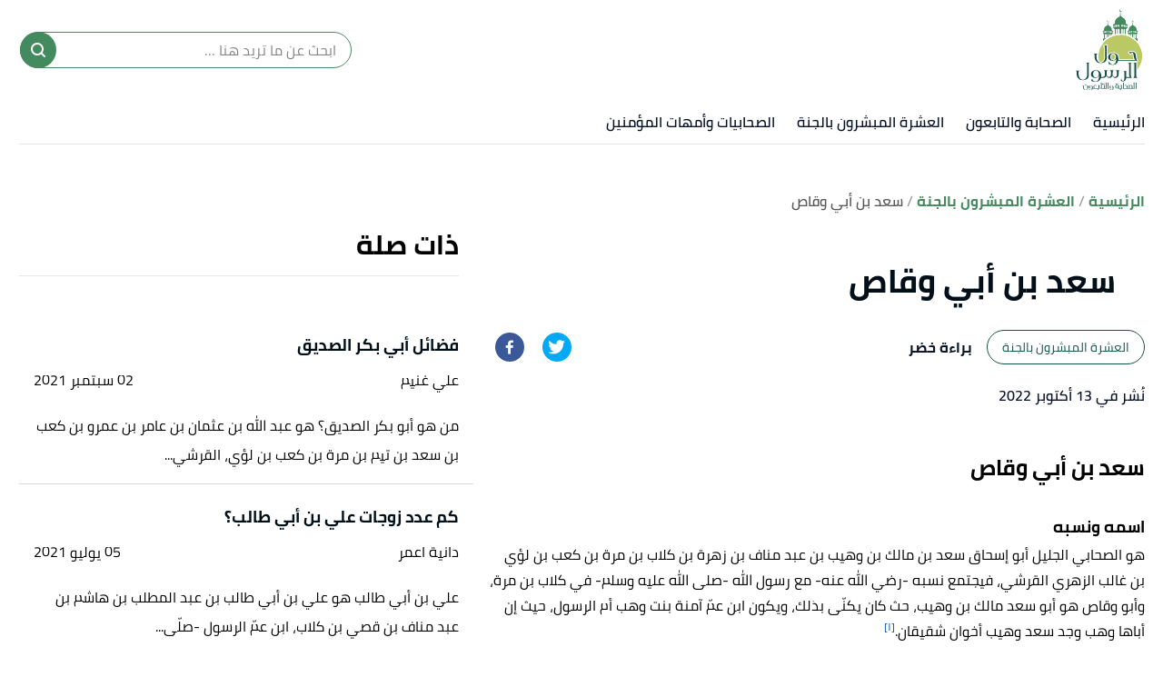

--- FILE ---
content_type: text/html; charset=utf-8
request_url: https://hawlalrasool.com/o/%D8%B3%D8%B9%D8%AF-%D8%A8%D9%86-%D8%A3%D8%A8%D9%8A-%D9%88%D9%82%D8%A7%D8%B5
body_size: 36068
content:
<!DOCTYPE html><html data-n-head-ssr="" lang="ar" dir="rtl" data-n-head="%7B%22lang%22:%7B%22ssr%22:%22ar%22%7D,%22dir%22:%7B%22ssr%22:%22rtl%22%7D%7D"><head><title>سعد بن أبي وقاص</title><meta data-n-head="ssr" charset="utf-8"><meta data-n-head="ssr" name="viewport" content="width=device-width, initial-scale=1"><meta data-n-head="ssr" name="keywords" content="سعد,بن,أبي,وقاص,سعد,بن,أبي,وقاص,اسمه,ونسبه,هو,الصحابي,الجليل,أبو,إسحاق,سعد,بن,مالك,بن,وهيب"><meta data-n-head="ssr" name="description" content="سعد بن أبي وقاص.وفاة سعد بن أبي وقاص.اسمه ونسبه.إسلامه.صفته وشخصيته.جهاده وفتوحاته.أبرز مناقبه.....هو الصحابي الجليل أبو إسحاق سعد بن مالك بن وهيب بن"><meta data-n-head="ssr" name="format-detection" content="telephone=no"><meta data-n-head="ssr" name="application-name" content="الصحابة والتابعين"><meta data-n-head="ssr" name="twitter:image" content="https://cdn.alweb.com/assets/hawlalrasool/images/710x532.png"><meta data-n-head="ssr" name="thumbnail" content="https://cdn.alweb.com/assets/hawlalrasool/images/710x532.png"><meta data-n-head="ssr" name="twitter:card" content="summary_large_image"><meta data-n-head="ssr" name="twitter:site" content="@Hawlalrasool"><meta data-n-head="ssr" name="twitter:image:src" content="https://cdn.alweb.com/assets/hawlalrasool/images/710x532.png"><meta data-n-head="ssr" name="twitter:title" content="سعد بن أبي وقاص - الصحابة والتابعين"><meta data-n-head="ssr" name="twitter:description" content="سعد بن أبي وقاص.وفاة سعد بن أبي وقاص.اسمه ونسبه.إسلامه.صفته وشخصيته.جهاده وفتوحاته.أبرز مناقبه.....هو الصحابي الجليل أبو إسحاق سعد بن مالك بن وهيب بن"><meta data-n-head="ssr" property="og:image" content="https://cdn.alweb.com/assets/hawlalrasool/images/710x532.png"><meta data-n-head="ssr" property="og:title" content="سعد بن أبي وقاص - الصحابة والتابعين"><meta data-n-head="ssr" property="og:type" content="article"><meta data-n-head="ssr" property="og:url" content="https://hawlalrasool.com/o/سعد-بن-أبي-وقاص"><meta data-n-head="ssr" property="og:description" content="سعد بن أبي وقاص.وفاة سعد بن أبي وقاص.اسمه ونسبه.إسلامه.صفته وشخصيته.جهاده وفتوحاته.أبرز مناقبه.....هو الصحابي الجليل أبو إسحاق سعد بن مالك بن وهيب بن"><meta data-n-head="ssr" property="site_name" content="الصحابة والتابعين"><meta data-n-head="ssr" itemprop="name" content="سعد بن أبي وقاص - الصحابة والتابعين"><link data-n-head="ssr" rel="icon" type="image/x-icon" href="https://cdn.alweb.com/assets/hawlalrasool/favicon.ico"><link data-n-head="ssr" rel="canonical" href="https://hawlalrasool.com/o/%D8%B3%D8%B9%D8%AF-%D8%A8%D9%86-%D8%A3%D8%A8%D9%8A-%D9%88%D9%82%D8%A7%D8%B5"><script data-n-head="ssr" src="https://www.googletagmanager.com/gtag/js?id=G-FXSN4CP2W8" async="" nonce="mawdooo3"></script><script data-n-head="ssr" data-hid="signal-object" type="text/javascript" id="signal-object" keepscript="true" nonce="mawdooo3">
          var signal = {
            User: {
              UserId: null,
              isLoggedIn: false,
              EmailHash: null,
              Gender: null,
              Age: null,
              Country: null
            },
            Content: {
              ContentCategoryLevel1: "العشرة المبشرون بالجنة",
              Subsection: ["العشرة المبشرون بالجنة"],
              Keywords: ["سعد","بن","أبي","وقاص","العشرة المبشرون بالجنة"],
              ArticleId: "سعد-بن-أبي-وقاص",
              ArticleTitle: "سعد بن أبي وقاص",
              ArticleAuthorName: "براءة خضر",
              ArticlePublishDate: "13 أكتوبر 2022",
              ArticleLink: "/o/سعد-بن-أبي-وقاص",
              ContentType: "Page",
              IsVideo: false,
              VideoTitle: null,
              VideoLength: null,
              SearchTerm: null,
              Techtype: "Web"
            },
            Page: {
              ChannelLevel1: null,
              pageType : "article"
            },
            Device: {
              Device: ''
            }
          }
          if(typeof signal !== 'undefined'){
            var deviceType = navigator.userAgent.match(/(iPad)|(iPhone)|(iPod)|(android)|(webOS)/i) ? 'mobile' : 'desktop';
            signal.Device.Device = deviceType
          }
      </script><script data-n-head="ssr" src="https://sdk.araleads.com/v0.0.1/sel.js" defer="" id="lead-sdk" nonce="mawdooo3"></script><style data-vue-ssr-id="65b97e00:0 0c92a324:0 90b735cc:0 3373980e:0 389be008:0 0348ffd0:0 7b152892:0 c25841e0:0 b25c94f0:0 e8b910dc:0 7971ea40:0 2ad583d8:0 b9406c12:0 71546ce7:0 199d2422:0 182c5a87:0 7ddb97e7:0 effb1a2e:0 5f08734b:0 4b5d26d8:0 1dd33d92:0 a58554c4:0 32995dd2:0 56b0b16c:0">/*! tailwindcss v2.1.2 | MIT License | https://tailwindcss.com*//*! modern-normalize v1.1.0 | MIT License | https://github.com/sindresorhus/modern-normalize */

/*
Document
========
*/

/**
Use a better box model (opinionated).
*/

*,
::before,
::after {
	box-sizing: border-box;
}

/**
Use a more readable tab size (opinionated).
*/

html {
	-moz-tab-size: 4;
	-o-tab-size: 4;
	   tab-size: 4;
}

/**
1. Correct the line height in all browsers.
2. Prevent adjustments of font size after orientation changes in iOS.
*/

html {
	line-height: 1.15; /* 1 */
	-webkit-text-size-adjust: 100%; /* 2 */
}

/*
Sections
========
*/

/**
Remove the margin in all browsers.
*/

body {
	margin: 0;
}

/**
Improve consistency of default fonts in all browsers. (https://github.com/sindresorhus/modern-normalize/issues/3)
*/

body {
	font-family:
		system-ui,
		-apple-system, /* Firefox supports this but not yet `system-ui` */
		'Segoe UI',
		Roboto,
		Helvetica,
		Arial,
		sans-serif,
		'Apple Color Emoji',
		'Segoe UI Emoji';
}

/*
Grouping content
================
*/

/**
1. Add the correct height in Firefox.
2. Correct the inheritance of border color in Firefox. (https://bugzilla.mozilla.org/show_bug.cgi?id=190655)
*/

hr {
	height: 0; /* 1 */
	color: inherit; /* 2 */
}

/*
Text-level semantics
====================
*/

/**
Add the correct text decoration in Chrome, Edge, and Safari.
*/

abbr[title] {
	-webkit-text-decoration: underline dotted;
	        text-decoration: underline dotted;
}

/**
Add the correct font weight in Edge and Safari.
*/

b,
strong {
	font-weight: bolder;
}

/**
1. Improve consistency of default fonts in all browsers. (https://github.com/sindresorhus/modern-normalize/issues/3)
2. Correct the odd 'em' font sizing in all browsers.
*/

code,
kbd,
samp,
pre {
	font-family:
		ui-monospace,
		SFMono-Regular,
		Consolas,
		'Liberation Mono',
		Menlo,
		monospace; /* 1 */
	font-size: 1em; /* 2 */
}

/**
Add the correct font size in all browsers.
*/

small {
	font-size: 80%;
}

/**
Prevent 'sub' and 'sup' elements from affecting the line height in all browsers.
*/

sub,
sup {
	font-size: 75%;
	line-height: 0;
	position: relative;
	vertical-align: baseline;
}

sub {
	bottom: -0.25em;
}

sup {
	top: -0.5em;
}

/*
Tabular data
============
*/

/**
1. Remove text indentation from table contents in Chrome and Safari. (https://bugs.chromium.org/p/chromium/issues/detail?id=999088, https://bugs.webkit.org/show_bug.cgi?id=201297)
2. Correct table border color inheritance in all Chrome and Safari. (https://bugs.chromium.org/p/chromium/issues/detail?id=935729, https://bugs.webkit.org/show_bug.cgi?id=195016)
*/

table {
	text-indent: 0; /* 1 */
	border-color: inherit; /* 2 */
}

/*
Forms
=====
*/

/**
1. Change the font styles in all browsers.
2. Remove the margin in Firefox and Safari.
*/

button,
input,
optgroup,
select,
textarea {
	font-family: inherit; /* 1 */
	font-size: 100%; /* 1 */
	line-height: 1.15; /* 1 */
	margin: 0; /* 2 */
}

/**
Remove the inheritance of text transform in Edge and Firefox.
1. Remove the inheritance of text transform in Firefox.
*/

button,
select { /* 1 */
	text-transform: none;
}

/**
Correct the inability to style clickable types in iOS and Safari.
*/

button,
[type='button'],
[type='reset'],
[type='submit'] {
	-webkit-appearance: button;
}

/**
Remove the inner border and padding in Firefox.
*/

::-moz-focus-inner {
	border-style: none;
	padding: 0;
}

/**
Restore the focus styles unset by the previous rule.
*/

:-moz-focusring {
	outline: 1px dotted ButtonText;
}

/**
Remove the additional ':invalid' styles in Firefox.
See: https://github.com/mozilla/gecko-dev/blob/2f9eacd9d3d995c937b4251a5557d95d494c9be1/layout/style/res/forms.css#L728-L737
*/

:-moz-ui-invalid {
	box-shadow: none;
}

/**
Remove the padding so developers are not caught out when they zero out 'fieldset' elements in all browsers.
*/

legend {
	padding: 0;
}

/**
Add the correct vertical alignment in Chrome and Firefox.
*/

progress {
	vertical-align: baseline;
}

/**
Correct the cursor style of increment and decrement buttons in Safari.
*/

::-webkit-inner-spin-button,
::-webkit-outer-spin-button {
	height: auto;
}

/**
1. Correct the odd appearance in Chrome and Safari.
2. Correct the outline style in Safari.
*/

[type='search'] {
	-webkit-appearance: textfield; /* 1 */
	outline-offset: -2px; /* 2 */
}

/**
Remove the inner padding in Chrome and Safari on macOS.
*/

::-webkit-search-decoration {
	-webkit-appearance: none;
}

/**
1. Correct the inability to style clickable types in iOS and Safari.
2. Change font properties to 'inherit' in Safari.
*/

::-webkit-file-upload-button {
	-webkit-appearance: button; /* 1 */
	font: inherit; /* 2 */
}

/*
Interactive
===========
*/

/*
Add the correct display in Chrome and Safari.
*/

summary {
	display: list-item;
}/**
 * Manually forked from SUIT CSS Base: https://github.com/suitcss/base
 * A thin layer on top of normalize.css that provides a starting point more
 * suitable for web applications.
 */

/**
 * Removes the default spacing and border for appropriate elements.
 */

blockquote,
dl,
dd,
h1,
h2,
h3,
h4,
h5,
h6,
hr,
figure,
p,
pre {
  margin: 0;
}

button {
  background-color: transparent;
  background-image: none;
}

/**
 * Work around a Firefox/IE bug where the transparent `button` background
 * results in a loss of the default `button` focus styles.
 */

button:focus {
  outline: 1px dotted;
  outline: 5px auto -webkit-focus-ring-color;
}

fieldset {
  margin: 0;
  padding: 0;
}

ol,
ul {
  list-style: none;
  margin: 0;
  padding: 0;
}

/**
 * Tailwind custom reset styles
 */

/**
 * 1. Use the user's configured `sans` font-family (with Tailwind's default
 *    sans-serif font stack as a fallback) as a sane default.
 * 2. Use Tailwind's default "normal" line-height so the user isn't forced
 *    to override it to ensure consistency even when using the default theme.
 */

html {
  font-family: ui-sans-serif, system-ui, -apple-system, BlinkMacSystemFont, "Segoe UI", Roboto, "Helvetica Neue", Arial, "Noto Sans", sans-serif, "Apple Color Emoji", "Segoe UI Emoji", "Segoe UI Symbol", "Noto Color Emoji"; /* 1 */
  line-height: 1.5; /* 2 */
}


/**
 * Inherit font-family and line-height from `html` so users can set them as
 * a class directly on the `html` element.
 */

body {
  font-family: inherit;
  line-height: inherit;
}

/**
 * 1. Prevent padding and border from affecting element width.
 *
 *    We used to set this in the html element and inherit from
 *    the parent element for everything else. This caused issues
 *    in shadow-dom-enhanced elements like <details> where the content
 *    is wrapped by a div with box-sizing set to `content-box`.
 *
 *    https://github.com/mozdevs/cssremedy/issues/4
 *
 *
 * 2. Allow adding a border to an element by just adding a border-width.
 *
 *    By default, the way the browser specifies that an element should have no
 *    border is by setting it's border-style to `none` in the user-agent
 *    stylesheet.
 *
 *    In order to easily add borders to elements by just setting the `border-width`
 *    property, we change the default border-style for all elements to `solid`, and
 *    use border-width to hide them instead. This way our `border` utilities only
 *    need to set the `border-width` property instead of the entire `border`
 *    shorthand, making our border utilities much more straightforward to compose.
 *
 *    https://github.com/tailwindcss/tailwindcss/pull/116
 */

*,
::before,
::after {
  box-sizing: border-box; /* 1 */
  border-width: 0; /* 2 */
  border-style: solid; /* 2 */
  border-color: #e5e7eb; /* 2 */
}

/*
 * Ensure horizontal rules are visible by default
 */

hr {
  border-top-width: 1px;
}

/**
 * Undo the `border-style: none` reset that Normalize applies to images so that
 * our `border-{width}` utilities have the expected effect.
 *
 * The Normalize reset is unnecessary for us since we default the border-width
 * to 0 on all elements.
 *
 * https://github.com/tailwindcss/tailwindcss/issues/362
 */

img {
  border-style: solid;
}

textarea {
  resize: vertical;
}

input::-moz-placeholder, textarea::-moz-placeholder {
  opacity: 1;
  color: #9ca3af;
}

input:-ms-input-placeholder, textarea:-ms-input-placeholder {
  opacity: 1;
  color: #9ca3af;
}

input::placeholder,
textarea::placeholder {
  opacity: 1;
  color: #9ca3af;
}

button,
[role="button"] {
  cursor: pointer;
}

table {
  border-collapse: collapse;
}

h1,
h2,
h3,
h4,
h5,
h6 {
  font-size: inherit;
  font-weight: inherit;
}

/**
 * Reset links to optimize for opt-in styling instead of
 * opt-out.
 */

a {
  color: inherit;
  text-decoration: inherit;
}

/**
 * Reset form element properties that are easy to forget to
 * style explicitly so you don't inadvertently introduce
 * styles that deviate from your design system. These styles
 * supplement a partial reset that is already applied by
 * normalize.css.
 */

button,
input,
optgroup,
select,
textarea {
  padding: 0;
  line-height: inherit;
  color: inherit;
}

/**
 * Use the configured 'mono' font family for elements that
 * are expected to be rendered with a monospace font, falling
 * back to the system monospace stack if there is no configured
 * 'mono' font family.
 */

pre,
code,
kbd,
samp {
  font-family: ui-monospace, SFMono-Regular, Menlo, Monaco, Consolas, "Liberation Mono", "Courier New", monospace;
}

/**
 * Make replaced elements `display: block` by default as that's
 * the behavior you want almost all of the time. Inspired by
 * CSS Remedy, with `svg` added as well.
 *
 * https://github.com/mozdevs/cssremedy/issues/14
 */

img,
svg,
video,
canvas,
audio,
iframe,
embed,
object {
  display: block;
  vertical-align: middle;
}

/**
 * Constrain images and videos to the parent width and preserve
 * their intrinsic aspect ratio.
 *
 * https://github.com/mozdevs/cssremedy/issues/14
 */

img,
video {
  max-width: 100%;
  height: auto;
}*{--tw-shadow:0 0 #0000;--tw-ring-inset:var(--tw-empty,/*!*/ /*!*/);--tw-ring-offset-width:0px;--tw-ring-offset-color:#fff;--tw-ring-color:rgba(59, 130, 246, 0.5);--tw-ring-offset-shadow:0 0 #0000;--tw-ring-shadow:0 0 #0000;}.container{width:100%;margin-right:auto;margin-left:auto;padding-right:15px;padding-left:15px;}@media (min-width: 640px){.container{max-width:640px;}}@media (min-width: 768px){.container{max-width:768px;}}@media (min-width: 1024px){.container{max-width:1024px;}}@media (min-width: 1269px){.container{max-width:1269px;}}.pointer-events-none{pointer-events:none;}.invisible{visibility:hidden;}.visible{visibility:visible;}.relative{position:relative;}.absolute{position:absolute;}.fixed{position:fixed;}.sticky{position:sticky;}.\!static{position:static !important;}.inset-x-0{left:0px;right:0px;}.top-20{top:5rem;}.left-3\.5{left:0.875rem;}.left-3{left:0.75rem;}.left-4{left:1rem;}.top-5{top:1.25rem;}.left-0{left:0px;}.top-0{top:0px;}.bottom-0{bottom:0px;}.top-2\/4{top:50%;}.left-2\/4{left:50%;}.top-4{top:1rem;}.top-\[200px\]{top:200px;}.right-0{right:0px;}.top-px{top:1px;}.right-1{right:0.25rem;}.top-9{top:2.25rem;}.bottom-10{bottom:2.5rem;}.top-\[48\]{top:48;}.top-1\/2{top:50%;}.top-\[4px\]{top:4px;}.top-\[0px\]{top:0px;}.top-\[calc\(340px\+128px\)\]{top:calc(340px + 128px);}.top-10{top:2.5rem;}.top-\[3px\]{top:3px;}.top-\[50\%\]{top:50%;}.top-2{top:0.5rem;}.top-\[2px\]{top:2px;}.top-28{top:7rem;}.top-24{top:6rem;}.top-\[auto\]{top:auto;}.bottom-\[0px\]{bottom:0px;}.left-\[auto\]{left:auto;}.right-\[auto\]{right:auto;}.z-10{z-index:10;}.z-1{z-index:1;}.z-30{z-index:30;}.z-\[-1000\]{z-index:-1000;}.z-20{z-index:20;}.order-1{order:1;}.order-first{order:-9999;}.order-4{order:4;}.order-2{order:2;}.col-start-2{grid-column-start:2;}.float-right{float:right;}.float-left{float:left;}.m-auto{margin:auto;}.m-0{margin:0px;}.mx-3{margin-left:0.75rem;margin-right:0.75rem;}.-mx-4{margin-left:-1rem;margin-right:-1rem;}.my-7{margin-top:1.75rem;margin-bottom:1.75rem;}.mx-2{margin-left:0.5rem;margin-right:0.5rem;}.my-8{margin-top:2rem;margin-bottom:2rem;}.mx-auto{margin-left:auto;margin-right:auto;}.mx-4{margin-left:1rem;margin-right:1rem;}.mx-0{margin-left:0px;margin-right:0px;}.my-4{margin-top:1rem;margin-bottom:1rem;}.my-1{margin-top:0.25rem;margin-bottom:0.25rem;}.mx-1\.5{margin-left:0.375rem;margin-right:0.375rem;}.mx-1{margin-left:0.25rem;margin-right:0.25rem;}.my-0{margin-top:0px;margin-bottom:0px;}.my-3{margin-top:0.75rem;margin-bottom:0.75rem;}.my-2{margin-top:0.5rem;margin-bottom:0.5rem;}.my-5{margin-top:1.25rem;margin-bottom:1.25rem;}.mx-\[-15px\]{margin-left:-15px;margin-right:-15px;}.my-2\.5{margin-top:0.625rem;margin-bottom:0.625rem;}.-mx-3\.5{margin-left:-0.875rem;margin-right:-0.875rem;}.-mx-3{margin-left:-0.75rem;margin-right:-0.75rem;}.my-6{margin-top:1.5rem;margin-bottom:1.5rem;}.mb-4{margin-bottom:1rem;}.mt-4{margin-top:1rem;}.mr-8{margin-right:2rem;}.mb-2{margin-bottom:0.5rem;}.mr-2{margin-right:0.5rem;}.mb-20{margin-bottom:5rem;}.mt-3{margin-top:0.75rem;}.mt-12{margin-top:3rem;}.mt-6{margin-top:1.5rem;}.mt-10{margin-top:2.5rem;}.mb-6{margin-bottom:1.5rem;}.mt-5{margin-top:1.25rem;}.-mr-4{margin-right:-1rem;}.-ml-4{margin-left:-1rem;}.mb-0{margin-bottom:0px;}.mt-8{margin-top:2rem;}.mt-0{margin-top:0px;}.ml-3{margin-left:0.75rem;}.ml-2{margin-left:0.5rem;}.mb-8{margin-bottom:2rem;}.mb-10{margin-bottom:2.5rem;}.mt-2{margin-top:0.5rem;}.mb-16{margin-bottom:4rem;}.mr-0{margin-right:0px;}.mb-1{margin-bottom:0.25rem;}.mr-4{margin-right:1rem;}.mt-20{margin-top:5rem;}.mt-\[66px\]{margin-top:66px;}.mt-\[61px\]{margin-top:61px;}.mb-5{margin-bottom:1.25rem;}.mb-3{margin-bottom:0.75rem;}.mt-14{margin-top:3.5rem;}.ml-4{margin-left:1rem;}.mb-\[24px\]{margin-bottom:24px;}.mr-3{margin-right:0.75rem;}.mt-9{margin-top:2.25rem;}.mt-16{margin-top:4rem;}.ml-5{margin-left:1.25rem;}.ml-1\.5{margin-left:0.375rem;}.ml-1{margin-left:0.25rem;}.mb-12{margin-bottom:3rem;}.mt-24{margin-top:6rem;}.mt-7{margin-top:1.75rem;}.mb-7{margin-bottom:1.75rem;}.mr-6{margin-right:1.5rem;}.mt-11{margin-top:2.75rem;}.ml-0{margin-left:0px;}.mt-1{margin-top:0.25rem;}.mb-\[60px\]{margin-bottom:60px;}.mr-1{margin-right:0.25rem;}.mr-auto{margin-right:auto;}.ml-auto{margin-left:auto;}.mb-14{margin-bottom:3.5rem;}.-mb-12{margin-bottom:-3rem;}.mr-12{margin-right:3rem;}.mb-52{margin-bottom:13rem;}.mt-\[10rem\]{margin-top:10rem;}.ml-\[3px\]{margin-left:3px;}.mb-\[29px\]{margin-bottom:29px;}.mt-\[29px\]{margin-top:29px;}.mt-\[-35px\]{margin-top:-35px;}.mb-\[26px\]{margin-bottom:26px;}.mt-\[50px\]{margin-top:50px;}.mt-\[44px\]{margin-top:44px;}.mr-10{margin-right:2.5rem;}.box-border{box-sizing:border-box;}.block{display:block;}.inline-block{display:inline-block;}.inline{display:inline;}.\!inline{display:inline !important;}.flex{display:flex;}.inline-flex{display:inline-flex;}.table{display:table;}.inline-table{display:inline-table;}.grid{display:grid;}.contents{display:contents;}.hidden{display:none;}.\!hidden{display:none !important;}.h-4{height:1rem;}.h-16{height:4rem;}.h-auto{height:auto;}.h-7{height:1.75rem;}.h-full{height:100%;}.h-14{height:3.5rem;}.h-8{height:2rem;}.h-\[49px\]{height:49px;}.h-\[59px\]{height:59px;}.h-12{height:3rem;}.h-\[60\]{height:60;}.h-10{height:2.5rem;}.h-36{height:9rem;}.h-20{height:5rem;}.h-\[480px\]{height:480px;}.h-\[30px\]{height:30px;}.h-0{height:0px;}.h-5{height:1.25rem;}.h-264{height:264px;}.h-300{height:300px;}.h-fit{height:-webkit-fit-content;height:-moz-fit-content;height:fit-content;}.h-\[60px\]{height:60px;}.h-\[4\.5rem\]{height:4.5rem;}.h-screen{height:100vh;}.h-\[94px\]{height:94px;}.h-\[200px\]{height:200px;}.h-\[600px\]{height:600px;}.h-9{height:2.25rem;}.h-3{height:0.75rem;}.h-\[41\.2rem\]{height:41.2rem;}.h-\[120px\]{height:120px;}.h-\[calc\(112\+49px\)\]{height:calc(112 + 49px);}.h-\[56px\]{height:56px;}.h-\[50px\]{height:50px;}.h-\[128px\]{height:128px;}.h-\[3px\]{height:3px;}.h-\[40px\]{height:40px;}.h-\[36px\]{height:36px;}.h-\[34px\]{height:34px;}.h-\[1px\]{height:1px;}.h-44{height:11rem;}.h-28{height:7rem;}.h-\[362px\]{height:362px;}.h-32{height:8rem;}.max-h-0{max-height:0px;}.max-h-96{max-height:24rem;}.max-h-20{max-height:5rem;}.min-h-\[38px\]{min-height:38px;}.min-h-80{min-height:80px;}.min-h-56{min-height:56px;}.min-h-200{min-height:200px;}.min-h-250{min-height:250px;}.min-h-\[172px\]{min-height:172px;}.min-h-\[24px\]{min-height:24px;}.min-h-110{min-height:110px;}.w-full{width:100%;}.w-\[26px\]{width:26px;}.w-32{width:8rem;}.w-1\/2{width:50%;}.w-auto{width:auto;}.w-24{width:6rem;}.w-\[\$\{imageContaineWidth\}\]{width:${imageContaineWidth};}.w-16{width:4rem;}.w-11\/12{width:91.666667%;}.w-6{width:1.5rem;}.w-8{width:2rem;}.w-\[236px\]{width:236px;}.w-12{width:3rem;}.w-3\/4{width:75%;}.w-1\/4{width:25%;}.w-\[276px\]{width:276px;}.w-10{width:2.5rem;}.w-14{width:3.5rem;}.w-\[176px\]{width:176px;}.w-\[70px\]{width:70px;}.w-20{width:5rem;}.w-\[30px\]{width:30px;}.w-0{width:0px;}.w-5{width:1.25rem;}.w-296{width:296px;}.w-mobileCarouselImgSize{width:72px;}.w-\[68px\]{width:68px;}.w-4{width:1rem;}.w-40{width:10rem;}.w-60{width:15rem;}.w-\[90px\]{width:90px;}.w-\[200px\]{width:200px;}.w-\[100px\]{width:100px;}.w-\[300px\]{width:300px;}.w-3\/12{width:25%;}.w-9{width:2.25rem;}.w-4\/5{width:80%;}.w-96{width:24rem;}.w-\[50px\]{width:50px;}.w-\[46px\]{width:46px;}.w-\[60px\]{width:60px;}.w-\[42px\]{width:42px;}.w-\[28px\]{width:28px;}.w-\[365px\]{width:365px;}.w-\[40px\]{width:40px;}.w-\[36px\]{width:36px;}.w-\[34px\]{width:34px;}.w-\[calc\(100\%-30px\)\]{width:calc(100% - 30px);}.w-365{width:365px;}.w-28{width:7rem;}.w-6\/12{width:50%;}.w-\[136px\]{width:136px;}.w-\[0px\]{width:0px;}.min-w-\[26px\]{min-width:26px;}.min-w-75{min-width:75px;}.min-w-\[150px\]{min-width:150px;}.min-w-\[60px\]{min-width:60px;}.min-w-186{min-width:186px;}.min-w-158{min-width:158px;}.min-w-92{min-width:92px;}.max-w-4\/4{max-width:100%;}.max-w-402{max-width:402px;}.max-w-full{max-width:100%;}.max-w-\[150px\]{max-width:150px;}.max-w-510{max-width:510px;}.max-w-768{max-width:768px;}.max-w-\[32px\]{max-width:32px;}.max-w-1270{max-width:1270px;}.max-w-7xl{max-width:80rem;}.max-w-\[274px\]{max-width:274px;}.max-w-\[726px\]{max-width:726px;}.max-w-sm{max-width:24rem;}.max-w-\[calc\(var\(--logoWidth\)\*0\.70\)\]{max-width:calc(var(--logoWidth) * 0.70);}.max-w-\[617px\]{max-width:617px;}.max-w-1\/2{max-width:50%;}.max-w-screen-xl{max-width:1269px;}.max-w-\[304px\]{max-width:304px;}.max-w-\[700px\]{max-width:700px;}.flex-12{flex:0 0 100%;}.flex-none{flex:none;}.flex-6{flex:0 0 50%;}.flex-1{flex:1 1 0%;}.flex-shrink-0{flex-shrink:0;}.flex-grow{flex-grow:1;}.flex-grow-0{flex-grow:0;}.transform{--tw-translate-x:0;--tw-translate-y:0;--tw-rotate:0;--tw-skew-x:0;--tw-skew-y:0;--tw-scale-x:1;--tw-scale-y:1;transform:translateX(var(--tw-translate-x)) translateY(var(--tw-translate-y)) rotate(var(--tw-rotate)) skewX(var(--tw-skew-x)) skewY(var(--tw-skew-y)) scaleX(var(--tw-scale-x)) scaleY(var(--tw-scale-y));}.-translate-y-16{--tw-translate-y:-4rem;}.rotate-180{--tw-rotate:180deg;}.cursor-pointer{cursor:pointer;}.cursor-default{cursor:default;}.cursor-not-allowed{cursor:not-allowed;}.select-none{-webkit-user-select:none;-moz-user-select:none;-ms-user-select:none;user-select:none;}.resize-none{resize:none;}.resize-y{resize:vertical;}.list-none{list-style-type:none;}.appearance-none{-webkit-appearance:none;-moz-appearance:none;appearance:none;}.grid-cols-1{grid-template-columns:repeat(1, minmax(0, 1fr));}.grid-cols-2{grid-template-columns:repeat(2, minmax(0, 1fr));}.flex-row{flex-direction:row;}.flex-col{flex-direction:column;}.flex-row-reverse{flex-direction:row-reverse;}.flex-col-reverse{flex-direction:column-reverse;}.flex-wrap{flex-wrap:wrap;}.content-center{align-content:center;}.items-center{align-items:center;}.items-start{align-items:flex-start;}.items-end{align-items:flex-end;}.justify-between{justify-content:space-between;}.justify-center{justify-content:center;}.justify-end{justify-content:flex-end;}.justify-start{justify-content:flex-start;}.justify-items-center{justify-items:center;}.gap-7{gap:1.75rem;}.gap-1{gap:0.25rem;}.gap-3\.5{gap:0.875rem;}.gap-3{gap:0.75rem;}.gap-\[5px\]{gap:5px;}.gap-4{gap:1rem;}.gap-8{gap:2rem;}.gap-0{gap:0px;}.gap-2{gap:0.5rem;}.gap-16{gap:4rem;}.gap-y-3{row-gap:0.75rem;}.gap-y-5{row-gap:1.25rem;}.gap-x-7{-moz-column-gap:1.75rem;column-gap:1.75rem;}.gap-y-8{row-gap:2rem;}.gap-x-4{-moz-column-gap:1rem;column-gap:1rem;}.gap-y-6{row-gap:1.5rem;}.space-y-10 > :not([hidden]) ~ :not([hidden]){--tw-space-y-reverse:0;margin-top:calc(2.5rem * calc(1 - var(--tw-space-y-reverse)));margin-bottom:calc(2.5rem * var(--tw-space-y-reverse));}.space-y-5 > :not([hidden]) ~ :not([hidden]){--tw-space-y-reverse:0;margin-top:calc(1.25rem * calc(1 - var(--tw-space-y-reverse)));margin-bottom:calc(1.25rem * var(--tw-space-y-reverse));}.space-y-8 > :not([hidden]) ~ :not([hidden]){--tw-space-y-reverse:0;margin-top:calc(2rem * calc(1 - var(--tw-space-y-reverse)));margin-bottom:calc(2rem * var(--tw-space-y-reverse));}.space-y-4 > :not([hidden]) ~ :not([hidden]){--tw-space-y-reverse:0;margin-top:calc(1rem * calc(1 - var(--tw-space-y-reverse)));margin-bottom:calc(1rem * var(--tw-space-y-reverse));}.space-y-14 > :not([hidden]) ~ :not([hidden]){--tw-space-y-reverse:0;margin-top:calc(3.5rem * calc(1 - var(--tw-space-y-reverse)));margin-bottom:calc(3.5rem * var(--tw-space-y-reverse));}.space-y-1\.5 > :not([hidden]) ~ :not([hidden]){--tw-space-y-reverse:0;margin-top:calc(0.375rem * calc(1 - var(--tw-space-y-reverse)));margin-bottom:calc(0.375rem * var(--tw-space-y-reverse));}.space-y-1 > :not([hidden]) ~ :not([hidden]){--tw-space-y-reverse:0;margin-top:calc(0.25rem * calc(1 - var(--tw-space-y-reverse)));margin-bottom:calc(0.25rem * var(--tw-space-y-reverse));}.self-center{align-self:center;}.self-end{align-self:flex-end;}.overflow-hidden{overflow:hidden;}.overflow-y-hidden{overflow-y:hidden;}.overflow-x-auto{overflow-x:auto;}.overflow-auto{overflow:auto;}.overflow-x-scroll{overflow-x:scroll;}.whitespace-nowrap{white-space:nowrap;}.break-words{overflow-wrap:break-word;}.rounded-3xl{border-radius:1.5rem;}.rounded-xl{border-radius:0.75rem;}.rounded{border-radius:0.25rem;}.rounded-4xl{border-radius:30px;}.rounded-md{border-radius:0.375rem;}.rounded-19{border-radius:19px;}.rounded-lg{border-radius:0.5rem;}.rounded-none{border-radius:0px;}.rounded-\[30px\]{border-radius:30px;}.rounded-2xl{border-radius:1rem;}.rounded-\[19px\]{border-radius:19px;}.rounded-10{border-radius:10px;}.rounded-full{border-radius:50%;}.rounded-sm{border-radius:0.125rem;}.rounded-\[7px\]{border-radius:7px;}.rounded-\[50px\]{border-radius:50px;}.rounded-\[4px\]{border-radius:4px;}.rounded-\[8px\]{border-radius:8px;}.rounded-\[58px\]{border-radius:58px;}.rounded-t-2xl{border-top-left-radius:1rem;border-top-right-radius:1rem;}.rounded-r{border-top-right-radius:0.25rem;border-bottom-right-radius:0.25rem;}.rounded-l{border-top-left-radius:0.25rem;border-bottom-left-radius:0.25rem;}.rounded-bl-2xl{border-bottom-left-radius:1rem;}.rounded-tl-md{border-top-left-radius:0.375rem;}.rounded-bl-md{border-bottom-left-radius:0.375rem;}.border{border-width:1px;}.border-2{border-width:2px;}.border-0{border-width:0px;}.border-t-4{border-top-width:4px;}.border-b-4{border-bottom-width:4px;}.border-t-2{border-top-width:2px;}.border-r-2{border-right-width:2px;}.border-l-2{border-left-width:2px;}.border-l{border-left-width:1px;}.border-b{border-bottom-width:1px;}.border-t{border-top-width:1px;}.border-b-\[3px\]{border-bottom-width:3px;}.border-r{border-right-width:1px;}.border-r-0{border-right-width:0px;}.border-b-0{border-bottom-width:0px;}.border-r-8{border-right-width:8px;}.border-solid{border-style:solid;}.border-none{border-style:none;}.border-borderColor{border-color:hsl(300deg 1% 86%);}.border-primary{--tw-border-opacity:1;border-color:rgba(67, 138, 94, var(--tw-border-opacity));}.border-black{--tw-border-opacity:1;border-color:rgba(0, 0, 0, var(--tw-border-opacity));}.border-articleBottomBorder{border-color:rgba(0, 15, 24, 0.2);}.border-tagColor2{--tw-border-opacity:1;border-color:rgba(21, 81, 70, var(--tw-border-opacity));}.border-primaryBtn{--tw-border-opacity:1;border-color:rgba(67, 138, 94, var(--tw-border-opacity));}.border-green-200{--tw-border-opacity:1;border-color:rgba(167, 243, 208, var(--tw-border-opacity));}.border-transparent{border-color:transparent;}.border-white{--tw-border-opacity:1;border-color:rgba(255, 255, 255, var(--tw-border-opacity));}.border-input{border-color:rgba(54, 52, 54, 0.21);}.border-tagColor1{--tw-border-opacity:1;border-color:rgba(255, 255, 255, var(--tw-border-opacity));}.border-\[\#ccc\]{--tw-border-opacity:1;border-color:rgba(204, 204, 204, var(--tw-border-opacity));}.border-categoryTag{--tw-border-opacity:1;border-color:rgba(229, 100, 76, var(--tw-border-opacity));}.border-SocialWhatsBorderColor{border-color:rgba(0,0,0,0);}.border-SocialTwitterBorderColor{border-color:rgba(0,0,0,0);}.border-SocialFacebookBorderColor{border-color:rgba(0,0,0,0);}.border-feedbackBtns{--tw-border-opacity:1;border-color:rgba(67, 138, 94, var(--tw-border-opacity));}.border-questionBorder{border-color:rgba(0,15,24,0.2);}.border-counterBtn{--tw-border-opacity:1;border-color:rgba(75, 143, 143, var(--tw-border-opacity));}.border-tabsBorder{--tw-border-opacity:1;border-color:rgba(155, 215, 218, var(--tw-border-opacity));}.border-\[\#C9D9F0\]{--tw-border-opacity:1;border-color:rgba(201, 217, 240, var(--tw-border-opacity));}.border-\[\#ffffff61\]{border-color:#ffffff61;}.border-gray-400{--tw-border-opacity:1;border-color:rgba(156, 163, 175, var(--tw-border-opacity));}.border-opacity-50{--tw-border-opacity:0.5;}.border-opacity-0{--tw-border-opacity:0;}.border-opacity-20{--tw-border-opacity:0.2;}.bg-white{--tw-bg-opacity:1;background-color:rgba(255, 255, 255, var(--tw-bg-opacity));}.bg-primary{--tw-bg-opacity:1;background-color:rgba(67, 138, 94, var(--tw-bg-opacity));}.bg-recipePrimary{--tw-bg-opacity:1;background-color:rgba(253, 217, 49, var(--tw-bg-opacity));}.bg-tagColor1{--tw-bg-opacity:1;background-color:rgba(255, 255, 255, var(--tw-bg-opacity));}.bg-primaryBtn{--tw-bg-opacity:1;background-color:rgba(67, 138, 94, var(--tw-bg-opacity));}.bg-chefAdvice{--tw-bg-opacity:1;background-color:rgba(253, 217, 49, var(--tw-bg-opacity));}.bg-green-200{--tw-bg-opacity:1;background-color:rgba(167, 243, 208, var(--tw-bg-opacity));}.bg-buttonBackground{--tw-bg-opacity:1;background-color:rgba(67, 138, 94, var(--tw-bg-opacity));}.bg-transparent{background-color:transparent;}.bg-counterBtn{--tw-bg-opacity:1;background-color:rgba(75, 143, 143, var(--tw-bg-opacity));}.bg-footerBackground{--tw-bg-opacity:1;background-color:rgba(67, 138, 94, var(--tw-bg-opacity));}.bg-\[\#ccc\]{--tw-bg-opacity:1;background-color:rgba(204, 204, 204, var(--tw-bg-opacity));}.bg-SocialWhatsBgColor{--tw-bg-opacity:1;background-color:rgba(28, 215, 65, var(--tw-bg-opacity));}.bg-SocialTwitterBgColor{--tw-bg-opacity:1;background-color:rgba(3, 169, 244, var(--tw-bg-opacity));}.bg-SocialFacebookBgColor{--tw-bg-opacity:1;background-color:rgba(59, 89, 152, var(--tw-bg-opacity));}.bg-feedbackBackground{--tw-bg-opacity:1;background-color:rgba(240, 246, 242, var(--tw-bg-opacity));}.bg-feedbackBtns{--tw-bg-opacity:1;background-color:rgba(67, 138, 94, var(--tw-bg-opacity));}.bg-horizontalSlider{--tw-bg-opacity:1;background-color:rgba(240, 246, 242, var(--tw-bg-opacity));}.bg-horizontalSliderArrowsBg{background-color:transparent;}.bg-newsletterBackground{background-color:rgba(106,191,248,0.1);}.bg-tabs{--tw-bg-opacity:1;background-color:rgba(155, 215, 218, var(--tw-bg-opacity));}.bg-\[\#dddddd\]{--tw-bg-opacity:1;background-color:rgba(221, 221, 221, var(--tw-bg-opacity));}.bg-black{--tw-bg-opacity:1;background-color:rgba(0, 0, 0, var(--tw-bg-opacity));}.\!bg-white{--tw-bg-opacity:1 !important;background-color:rgba(255, 255, 255, var(--tw-bg-opacity)) !important;}.bg-red-500{--tw-bg-opacity:1;background-color:rgba(239, 68, 68, var(--tw-bg-opacity));}.bg-\[rgba\(0\2c 0\2c 0\2c \.1\)\]{background-color:rgba(0,0,0,.1);}.bg-opacity-30{--tw-bg-opacity:0.3;}.bg-opacity-50{--tw-bg-opacity:0.5;}.bg-cover{background-size:cover;}.bg-top{background-position:top;}.bg-center{background-position:center;}.bg-no-repeat{background-repeat:no-repeat;}.fill-current{fill:currentColor;}.stroke-current{stroke:currentColor;}.p-3{padding:0.75rem;}.p-4{padding:1rem;}.p-0\.5{padding:0.125rem;}.p-0{padding:0px;}.p-10{padding:2.5rem;}.p-6{padding:1.5rem;}.p-8{padding:2rem;}.p-1\.5{padding:0.375rem;}.p-1{padding:0.25rem;}.px-6{padding-left:1.5rem;padding-right:1.5rem;}.py-4{padding-top:1rem;padding-bottom:1rem;}.px-4{padding-left:1rem;padding-right:1rem;}.py-14{padding-top:3.5rem;padding-bottom:3.5rem;}.py-2{padding-top:0.5rem;padding-bottom:0.5rem;}.py-3{padding-top:0.75rem;padding-bottom:0.75rem;}.py-8{padding-top:2rem;padding-bottom:2rem;}.px-16{padding-left:4rem;padding-right:4rem;}.px-2{padding-left:0.5rem;padding-right:0.5rem;}.px-0{padding-left:0px;padding-right:0px;}.px-1{padding-left:0.25rem;padding-right:0.25rem;}.px-8{padding-left:2rem;padding-right:2rem;}.py-6{padding-top:1.5rem;padding-bottom:1.5rem;}.py-10{padding-top:2.5rem;padding-bottom:2.5rem;}.px-5{padding-left:1.25rem;padding-right:1.25rem;}.py-0\.5{padding-top:0.125rem;padding-bottom:0.125rem;}.py-0{padding-top:0px;padding-bottom:0px;}.py-px{padding-top:1px;padding-bottom:1px;}.py-5{padding-top:1.25rem;padding-bottom:1.25rem;}.px-10{padding-left:2.5rem;padding-right:2.5rem;}.px-3{padding-left:0.75rem;padding-right:0.75rem;}.py-1{padding-top:0.25rem;padding-bottom:0.25rem;}.py-12{padding-top:3rem;padding-bottom:3rem;}.px-3\.5{padding-left:0.875rem;padding-right:0.875rem;}.py-\[12px\]{padding-top:12px;padding-bottom:12px;}.px-\[52px\]{padding-left:52px;padding-right:52px;}.py-2\.5{padding-top:0.625rem;padding-bottom:0.625rem;}.py-11{padding-top:2.75rem;padding-bottom:2.75rem;}.py-1\.5{padding-top:0.375rem;padding-bottom:0.375rem;}.px-\[27px\]{padding-left:27px;padding-right:27px;}.px-\[10px\]{padding-left:10px;padding-right:10px;}.pt-11{padding-top:2.75rem;}.pl-16{padding-left:4rem;}.pr-0{padding-right:0px;}.pt-12{padding-top:3rem;}.pb-48{padding-bottom:12rem;}.pr-4{padding-right:1rem;}.pl-4{padding-left:1rem;}.pb-0{padding-bottom:0px;}.pt-6{padding-top:1.5rem;}.pb-4{padding-bottom:1rem;}.pt-3{padding-top:0.75rem;}.pb-2{padding-bottom:0.5rem;}.pl-7{padding-left:1.75rem;}.pb-6{padding-bottom:1.5rem;}.pt-5{padding-top:1.25rem;}.pr-6{padding-right:1.5rem;}.pl-6{padding-left:1.5rem;}.pr-2{padding-right:0.5rem;}.pl-2{padding-left:0.5rem;}.pb-8{padding-bottom:2rem;}.pl-0{padding-left:0px;}.pt-8{padding-top:2rem;}.pt-4{padding-top:1rem;}.pb-1{padding-bottom:0.25rem;}.pr-8{padding-right:2rem;}.pb-10{padding-bottom:2.5rem;}.pb-16{padding-bottom:4rem;}.pt-14{padding-top:3.5rem;}.pb-20{padding-bottom:5rem;}.pr-1{padding-right:0.25rem;}.pt-16{padding-top:4rem;}.pb-12{padding-bottom:3rem;}.pt-10{padding-top:2.5rem;}.pb-5{padding-bottom:1.25rem;}.pl-14{padding-left:3.5rem;}.pl-20{padding-left:5rem;}.pb-2\.5{padding-bottom:0.625rem;}.pb-14{padding-bottom:3.5rem;}.pb-24{padding-bottom:6rem;}.pr-3{padding-right:0.75rem;}.pl-12{padding-left:3rem;}.pt-\[24px\]{padding-top:24px;}.pr-\[20px\]{padding-right:20px;}.pb-\[33px\]{padding-bottom:33px;}.pl-\[20px\]{padding-left:20px;}.pb-\[16px\]{padding-bottom:16px;}.pb-11{padding-bottom:2.75rem;}.pt-0{padding-top:0px;}.pl-8{padding-left:2rem;}.pl-5{padding-left:1.25rem;}.text-center{text-align:center;}.text-right{text-align:right;}.text-left{text-align:left;}.align-middle{vertical-align:middle;}.align-text-top{vertical-align:text-top;}.text-sm{font-size:0.875rem;line-height:1.25rem;}.text-32{font-size:32px;}.text-2xl{font-size:1.5rem;line-height:2rem;}.text-base{font-size:1rem;line-height:1.5rem;}.text-xs{font-size:0.75rem;line-height:1rem;}.text-xl{font-size:1.25rem;line-height:1.75rem;}.text-lg{font-size:1.125rem;line-height:1.75rem;}.text-\[20px\]{font-size:20px;}.text-\[32px\]{font-size:32px;}.text-\[29px\]{font-size:29px;}.text-\[18px\]{font-size:18px;}.text-3xl{font-size:1.875rem;line-height:2.25rem;}.text-42{font-size:42px;}.text-9xl{font-size:8rem;line-height:1;}.text-\[\$\{\$store\.state\.header\.navItemsSize\}px\]{font-size:${$store.state.header.navItemsSize}px;}.text-6xl{font-size:3.75rem;line-height:1;}.text-40{font-size:40px;}.text-4\.5xl{font-size:2.625rem;}.text-\[\$\{this\.\$store\.state\.header\.msgTitleFontSize\}px\]{font-size:${this.$store.state.header.msgTitleFontSize}px;}.text-\[\$\{this\.\$store\.state\.header\.msgTextFontSize\}px\]{font-size:${this.$store.state.header.msgTextFontSize}px;}.text-\[16px\]{font-size:16px;}.\!text-lg{font-size:1.125rem !important;line-height:1.75rem !important;}.\!text-base{font-size:1rem !important;line-height:1.5rem !important;}.text-\[0\.7rem\]{font-size:0.7rem;}.text-4xl{font-size:2.25rem;line-height:2.5rem;}.text-\[13px\]{font-size:13px;}.text-\[25px\]{font-size:25px;}.font-bold{font-weight:700;}.font-semibold{font-weight:600;}.font-medium{font-weight:500;}.font-date-weight{font-weight:600;}.font-author-weight{font-weight:700;}.font-extrabold{font-weight:800;}.font-thin{font-weight:100;}.leading-13{line-height:56px;}.leading-8{line-height:2rem;}.leading-11{line-height:52px;}.leading-5{line-height:1.25rem;}.leading-7{line-height:1.75rem;}.leading-6{line-height:1.5rem;}.leading-10{line-height:2.5rem;}.leading-9{line-height:2.25rem;}.leading-normal{line-height:1.5;}.leading-12{line-height:60px;}.leading-snug{line-height:1.375;}.leading-4{line-height:1rem;}.leading-loose{line-height:2;}.leading-\[32px\]{line-height:32px;}.leading-\[30px\]{line-height:30px;}.leading-\[24px\]{line-height:24px;}.leading-\[36px\]{line-height:36px;}.leading-\[22px\]{line-height:22px;}.tracking-normal{letter-spacing:0em;}.text-lightColor{--tw-text-opacity:1;color:rgba(0, 15, 24, var(--tw-text-opacity));}.text-gray-800{--tw-text-opacity:1;color:rgba(31, 41, 55, var(--tw-text-opacity));}.text-white{--tw-text-opacity:1;color:rgba(255, 255, 255, var(--tw-text-opacity));}.text-recipeSecondary{--tw-text-opacity:1;color:rgba(93, 66, 33, var(--tw-text-opacity));}.text-accentColor{--tw-text-opacity:1;color:rgba(0, 15, 24, var(--tw-text-opacity));}.text-tagColor2{--tw-text-opacity:1;color:rgba(21, 81, 70, var(--tw-text-opacity));}.text-linksBlueColor{--tw-text-opacity:1;color:rgba(0, 145, 255, var(--tw-text-opacity));}.text-black{--tw-text-opacity:1;color:rgba(0, 0, 0, var(--tw-text-opacity));}.text-tableText{--tw-text-opacity:1;color:rgba(93, 66, 33, var(--tw-text-opacity));}.text-navItemColor{--tw-text-opacity:1;color:rgba(9, 19, 42, var(--tw-text-opacity));}.text-primary{--tw-text-opacity:1;color:rgba(67, 138, 94, var(--tw-text-opacity));}.text-paginationText{--tw-text-opacity:1;color:rgba(93, 66, 33, var(--tw-text-opacity));}.text-\[\#633E6F\]{--tw-text-opacity:1;color:rgba(99, 62, 111, var(--tw-text-opacity));}.text-primaryBtn{--tw-text-opacity:1;color:rgba(67, 138, 94, var(--tw-text-opacity));}.text-dateColor{--tw-text-opacity:1;color:rgba(9, 19, 42, var(--tw-text-opacity));}.text-green-900{--tw-text-opacity:1;color:rgba(6, 78, 59, var(--tw-text-opacity));}.text-red-500{--tw-text-opacity:1;color:rgba(239, 68, 68, var(--tw-text-opacity));}.text-gray-600{--tw-text-opacity:1;color:rgba(75, 85, 99, var(--tw-text-opacity));}.text-buttonTextColor{--tw-text-opacity:1;color:rgba(255, 255, 255, var(--tw-text-opacity));}.text-writerColor{--tw-text-opacity:1;color:rgba(9, 19, 42, var(--tw-text-opacity));}.text-breadcrumbActive{--tw-text-opacity:1;color:rgba(155, 154, 155, var(--tw-text-opacity));}.text-breadcrumbItem{--tw-text-opacity:1;color:rgba(67, 138, 94, var(--tw-text-opacity));}.text-categoryTag{--tw-text-opacity:1;color:rgba(229, 100, 76, var(--tw-text-opacity));}.text-SocialWhatsColor{--tw-text-opacity:1;color:rgba(255, 255, 255, var(--tw-text-opacity));}.text-SocialTwitterColor{--tw-text-opacity:1;color:rgba(255, 255, 255, var(--tw-text-opacity));}.text-SocialFacebookColor{--tw-text-opacity:1;color:rgba(255, 255, 255, var(--tw-text-opacity));}.text-questionText{--tw-text-opacity:1;color:rgba(54, 52, 54, var(--tw-text-opacity));}.text-gray-700{--tw-text-opacity:1;color:rgba(55, 65, 81, var(--tw-text-opacity));}.text-gray-300{--tw-text-opacity:1;color:rgba(209, 213, 219, var(--tw-text-opacity));}.text-green-500{--tw-text-opacity:1;color:rgba(16, 185, 129, var(--tw-text-opacity));}.text-footerText{--tw-text-opacity:1;color:rgba(0, 15, 24, var(--tw-text-opacity));}.text-\[\#484848\]{--tw-text-opacity:1;color:rgba(72, 72, 72, var(--tw-text-opacity));}.text-\[\#4ba6e8\]{--tw-text-opacity:1;color:rgba(75, 166, 232, var(--tw-text-opacity));}.text-primaryDarker2{--tw-text-opacity:1;color:rgba(51, 18, 9, var(--tw-text-opacity));}.text-slideText{--tw-text-opacity:1;color:rgba(47, 54, 89, var(--tw-text-opacity));}.text-opacity-50{--tw-text-opacity:0.5;}.no-underline{text-decoration:none;}.underline{text-decoration:underline;}.placeholder-gray-300::-moz-placeholder{--tw-placeholder-opacity:1;color:rgba(209, 213, 219, var(--tw-placeholder-opacity));}.placeholder-gray-300:-ms-input-placeholder{--tw-placeholder-opacity:1;color:rgba(209, 213, 219, var(--tw-placeholder-opacity));}.placeholder-gray-300::placeholder{--tw-placeholder-opacity:1;color:rgba(209, 213, 219, var(--tw-placeholder-opacity));}.opacity-0{opacity:0;}.opacity-30{opacity:0.3;}.opacity-50{opacity:0.5;}.opacity-60{opacity:0.6;}.opacity-100{opacity:1;}.opacity-80{opacity:0.8;}.shadow-xl{--tw-shadow:0 20px 25px -5px rgba(0, 0, 0, 0.1), 0 10px 10px -5px rgba(0, 0, 0, 0.04);box-shadow:var(--tw-ring-offset-shadow, 0 0 #0000), var(--tw-ring-shadow, 0 0 #0000), var(--tw-shadow);}.shadow-lg{--tw-shadow:0 10px 15px -3px rgba(0, 0, 0, 0.1), 0 4px 6px -2px rgba(0, 0, 0, 0.05);box-shadow:var(--tw-ring-offset-shadow, 0 0 #0000), var(--tw-ring-shadow, 0 0 #0000), var(--tw-shadow);}.shadow-md{--tw-shadow:0 4px 6px -1px rgba(0, 0, 0, 0.1), 0 2px 4px -1px rgba(0, 0, 0, 0.06);box-shadow:var(--tw-ring-offset-shadow, 0 0 #0000), var(--tw-ring-shadow, 0 0 #0000), var(--tw-shadow);}.shadow-2xl{--tw-shadow:0 25px 50px -12px rgba(0, 0, 0, 0.25);box-shadow:var(--tw-ring-offset-shadow, 0 0 #0000), var(--tw-ring-shadow, 0 0 #0000), var(--tw-shadow);}.shadow-none{--tw-shadow:0 0 #0000;box-shadow:var(--tw-ring-offset-shadow, 0 0 #0000), var(--tw-ring-shadow, 0 0 #0000), var(--tw-shadow);}.shadow{--tw-shadow:0 1px 3px 0 rgba(0, 0, 0, 0.1), 0 1px 2px 0 rgba(0, 0, 0, 0.06);box-shadow:var(--tw-ring-offset-shadow, 0 0 #0000), var(--tw-ring-shadow, 0 0 #0000), var(--tw-shadow);}.outline-none{outline:2px solid transparent;outline-offset:2px;}.\!outline-none{outline:2px solid transparent !important;outline-offset:2px !important;}.filter{--tw-blur:var(--tw-empty,/*!*/ /*!*/);--tw-brightness:var(--tw-empty,/*!*/ /*!*/);--tw-contrast:var(--tw-empty,/*!*/ /*!*/);--tw-grayscale:var(--tw-empty,/*!*/ /*!*/);--tw-hue-rotate:var(--tw-empty,/*!*/ /*!*/);--tw-invert:var(--tw-empty,/*!*/ /*!*/);--tw-saturate:var(--tw-empty,/*!*/ /*!*/);--tw-sepia:var(--tw-empty,/*!*/ /*!*/);--tw-drop-shadow:var(--tw-empty,/*!*/ /*!*/);filter:var(--tw-blur) var(--tw-brightness) var(--tw-contrast) var(--tw-grayscale) var(--tw-hue-rotate) var(--tw-invert) var(--tw-saturate) var(--tw-sepia) var(--tw-drop-shadow);}.transition{transition-property:background-color, border-color, color, fill, stroke, opacity, box-shadow, transform, filter, -webkit-backdrop-filter;transition-property:background-color, border-color, color, fill, stroke, opacity, box-shadow, transform, filter, backdrop-filter;transition-property:background-color, border-color, color, fill, stroke, opacity, box-shadow, transform, filter, backdrop-filter, -webkit-backdrop-filter;transition-timing-function:cubic-bezier(0.4, 0, 0.2, 1);transition-duration:150ms;}.transition-all{transition-property:all;transition-timing-function:cubic-bezier(0.4, 0, 0.2, 1);transition-duration:150ms;}.transition-colors{transition-property:background-color, border-color, color, fill, stroke;transition-timing-function:cubic-bezier(0.4, 0, 0.2, 1);transition-duration:150ms;}.duration-500{transition-duration:500ms;}.duration-200{transition-duration:200ms;}.duration-300{transition-duration:300ms;}.ease-in-out{transition-timing-function:cubic-bezier(0.4, 0, 0.2, 1);}.hover\:cursor-pointer:hover{cursor:pointer;}.hover\:border:hover{border-width:1px;}.hover\:border-0:hover{border-width:0px;}.hover\:border-r-0:hover{border-right-width:0px;}.hover\:\!border-b-0:hover{border-bottom-width:0px !important;}.hover\:border-primaryDarker:hover{--tw-border-opacity:1;border-color:rgba(83, 50, 41, var(--tw-border-opacity));}.hover\:border-tagBorderHover:hover{--tw-border-opacity:1;border-color:rgba(21, 81, 70, var(--tw-border-opacity));}.hover\:border-primaryBtn:hover{--tw-border-opacity:1;border-color:rgba(67, 138, 94, var(--tw-border-opacity));}.hover\:border-primaryBtnHover:hover{--tw-border-opacity:1;border-color:rgba(21, 81, 70, var(--tw-border-opacity));}.hover\:border-primary:hover{--tw-border-opacity:1;border-color:rgba(67, 138, 94, var(--tw-border-opacity));}.hover\:border-buttonBackground:hover{--tw-border-opacity:1;border-color:rgba(67, 138, 94, var(--tw-border-opacity));}.hover\:border-input:hover{border-color:rgba(54, 52, 54, 0.21);}.hover\:border-\[\#ccc\]:hover{--tw-border-opacity:1;border-color:rgba(204, 204, 204, var(--tw-border-opacity));}.hover\:border-SocialWhatsBorderHoverColor:hover{border-color:rgba(0,0,0,0);}.hover\:border-SocialTwitterBorderHoverColor:hover{border-color:rgba(0,0,0,0);}.hover\:border-SocialFacebookBorderHoverColor:hover{border-color:rgba(0,0,0,0);}.hover\:bg-primaryDarker:hover{--tw-bg-opacity:1;background-color:rgba(83, 50, 41, var(--tw-bg-opacity));}.hover\:bg-tagBgHover:hover{--tw-bg-opacity:1;background-color:rgba(21, 81, 70, var(--tw-bg-opacity));}.hover\:bg-white:hover{--tw-bg-opacity:1;background-color:rgba(255, 255, 255, var(--tw-bg-opacity));}.hover\:bg-primaryBtnHover:hover{--tw-bg-opacity:1;background-color:rgba(21, 81, 70, var(--tw-bg-opacity));}.hover\:bg-\[\#f1dfff\]:hover{--tw-bg-opacity:1;background-color:rgba(241, 223, 255, var(--tw-bg-opacity));}.hover\:bg-primaryBtn:hover{--tw-bg-opacity:1;background-color:rgba(67, 138, 94, var(--tw-bg-opacity));}.hover\:bg-transparent:hover{background-color:transparent;}.hover\:bg-tagColor2:hover{--tw-bg-opacity:1;background-color:rgba(21, 81, 70, var(--tw-bg-opacity));}.hover\:bg-\[\#ccc\]:hover{--tw-bg-opacity:1;background-color:rgba(204, 204, 204, var(--tw-bg-opacity));}.hover\:bg-categoryTag:hover{--tw-bg-opacity:1;background-color:rgba(229, 100, 76, var(--tw-bg-opacity));}.hover\:bg-SocialWhatsBgHoverColor:hover{--tw-bg-opacity:1;background-color:rgba(28, 215, 65, var(--tw-bg-opacity));}.hover\:bg-SocialTwitterBgHoverColor:hover{--tw-bg-opacity:1;background-color:rgba(55, 190, 251, var(--tw-bg-opacity));}.hover\:bg-SocialFacebookBgHoverColor:hover{--tw-bg-opacity:1;background-color:rgba(76, 114, 193, var(--tw-bg-opacity));}.hover\:bg-primarylighter:hover{--tw-bg-opacity:1;background-color:rgba(255, 248, 230, var(--tw-bg-opacity));}.hover\:bg-feedbackBtnsHover:hover{--tw-bg-opacity:1;background-color:rgba(255, 255, 255, var(--tw-bg-opacity));}.hover\:bg-feedbackBtnNoHover:hover{--tw-bg-opacity:1;background-color:rgba(67, 138, 94, var(--tw-bg-opacity));}.hover\:bg-primary:hover{--tw-bg-opacity:1;background-color:rgba(67, 138, 94, var(--tw-bg-opacity));}.hover\:bg-blue-500:hover{--tw-bg-opacity:1;background-color:rgba(59, 130, 246, var(--tw-bg-opacity));}.hover\:text-tagTextHover:hover{--tw-text-opacity:1;color:rgba(255, 255, 255, var(--tw-text-opacity));}.hover\:text-primaryBtn:hover{--tw-text-opacity:1;color:rgba(67, 138, 94, var(--tw-text-opacity));}.hover\:text-blue-700:hover{--tw-text-opacity:1;color:rgba(29, 78, 216, var(--tw-text-opacity));}.hover\:text-primary:hover{--tw-text-opacity:1;color:rgba(67, 138, 94, var(--tw-text-opacity));}.hover\:text-white:hover{--tw-text-opacity:1;color:rgba(255, 255, 255, var(--tw-text-opacity));}.hover\:text-tagColor1:hover{--tw-text-opacity:1;color:rgba(255, 255, 255, var(--tw-text-opacity));}.hover\:text-breadcrumbItemHover:hover{--tw-text-opacity:1;color:rgba(21, 81, 70, var(--tw-text-opacity));}.hover\:text-SocialWhatsHoverColor:hover{--tw-text-opacity:1;color:rgba(255, 255, 255, var(--tw-text-opacity));}.hover\:text-SocialTwitterHoverColor:hover{--tw-text-opacity:1;color:rgba(255, 255, 255, var(--tw-text-opacity));}.hover\:text-SocialFacebookHoverColor:hover{--tw-text-opacity:1;color:rgba(255, 255, 255, var(--tw-text-opacity));}.hover\:text-feedbackBtns:hover{--tw-text-opacity:1;color:rgba(67, 138, 94, var(--tw-text-opacity));}.hover\:text-feedbackBtnsHover:hover{--tw-text-opacity:1;color:rgba(255, 255, 255, var(--tw-text-opacity));}.hover\:text-primaryDarker:hover{--tw-text-opacity:1;color:rgba(83, 50, 41, var(--tw-text-opacity));}.hover\:text-black:hover{--tw-text-opacity:1;color:rgba(0, 0, 0, var(--tw-text-opacity));}.hover\:text-accentColor:hover{--tw-text-opacity:1;color:rgba(0, 15, 24, var(--tw-text-opacity));}.hover\:text-buttonBackground:hover{--tw-text-opacity:1;color:rgba(67, 138, 94, var(--tw-text-opacity));}.hover\:text-\[\#fff\]:hover{--tw-text-opacity:1;color:rgba(255, 255, 255, var(--tw-text-opacity));}.hover\:text-footerLinksHover:hover{--tw-text-opacity:1;color:rgba(255, 255, 255, var(--tw-text-opacity));}.hover\:text-subCategoryHoverColor:hover{--tw-text-opacity:1;color:rgba(0, 15, 24, var(--tw-text-opacity));}.hover\:underline:hover{text-decoration:underline;}.hover\:shadow-2xl:hover{--tw-shadow:0 25px 50px -12px rgba(0, 0, 0, 0.25);box-shadow:var(--tw-ring-offset-shadow, 0 0 #0000), var(--tw-ring-shadow, 0 0 #0000), var(--tw-shadow);}.focus\:border-black:focus{--tw-border-opacity:1;border-color:rgba(0, 0, 0, var(--tw-border-opacity));}.focus\:placeholder-gray-400:focus::-moz-placeholder{--tw-placeholder-opacity:1;color:rgba(156, 163, 175, var(--tw-placeholder-opacity));}.focus\:placeholder-gray-400:focus:-ms-input-placeholder{--tw-placeholder-opacity:1;color:rgba(156, 163, 175, var(--tw-placeholder-opacity));}.focus\:placeholder-gray-400:focus::placeholder{--tw-placeholder-opacity:1;color:rgba(156, 163, 175, var(--tw-placeholder-opacity));}.focus\:outline-none:focus{outline:2px solid transparent;outline-offset:2px;}.disabled\:cursor-default:disabled{cursor:default;}.disabled\:select-none:disabled{-webkit-user-select:none;-moz-user-select:none;-ms-user-select:none;user-select:none;}.disabled\:border:disabled{border-width:1px;}.disabled\:border-transparent:disabled{border-color:transparent;}.disabled\:bg-white:disabled{--tw-bg-opacity:1;background-color:rgba(255, 255, 255, var(--tw-bg-opacity));}.disabled\:bg-gray-300:disabled{--tw-bg-opacity:1;background-color:rgba(209, 213, 219, var(--tw-bg-opacity));}.disabled\:bg-opacity-5:disabled{--tw-bg-opacity:0.05;}.disabled\:text-gray-500:disabled{--tw-text-opacity:1;color:rgba(107, 114, 128, var(--tw-text-opacity));}.disabled\:opacity-50:disabled{opacity:0.5;}[dir="ltr"] .ltr\:right-0{right:0px;}[dir="ltr"] .ltr\:left-2{left:0.5rem;}[dir="ltr"] .ltr\:right-2{right:0.5rem;}[dir="ltr"] .ltr\:right-3{right:0.75rem;}[dir="ltr"] .ltr\:left-0{left:0px;}[dir="ltr"] .ltr\:right-4{right:1rem;}[dir="ltr"] .ltr\:right-\[4px\]{right:4px;}[dir="ltr"] .ltr\:right-\[0px\]{right:0px;}[dir="ltr"] .ltr\:right-8{right:2rem;}[dir="ltr"] .ltr\:right-auto{right:auto;}[dir="ltr"] .ltr\:right-\[3px\]{right:3px;}[dir="ltr"] .ltr\:right-\[2px\]{right:2px;}[dir="ltr"] .ltr\:right-\[15px\]{right:15px;}[dir="ltr"] .ltr\:mr-1{margin-right:0.25rem;}[dir="ltr"] .ltr\:ml-2{margin-left:0.5rem;}[dir="ltr"] .ltr\:mr-2{margin-right:0.5rem;}[dir="ltr"] .ltr\:mr-20{margin-right:5rem;}[dir="ltr"] .ltr\:ml-4{margin-left:1rem;}[dir="ltr"] .ltr\:ml-6{margin-left:1.5rem;}[dir="ltr"] .ltr\:mr-3{margin-right:0.75rem;}[dir="ltr"] .ltr\:ml-0{margin-left:0px;}[dir="ltr"] .ltr\:mr-4{margin-right:1rem;}[dir="ltr"] .ltr\:ml-3{margin-left:0.75rem;}[dir="ltr"] .ltr\:ml-auto{margin-left:auto;}[dir="ltr"] .ltr\:pr-4{padding-right:1rem;}[dir="ltr"] .ltr\:pl-10{padding-left:2.5rem;}[dir="ltr"] .ltr\:pl-0{padding-left:0px;}[dir="ltr"] .ltr\:pr-0{padding-right:0px;}[dir="ltr"] .ltr\:pl-4{padding-left:1rem;}[dir="ltr"] .ltr\:pr-16{padding-right:4rem;}[dir="ltr"] .ltr\:pl-3{padding-left:0.75rem;}[dir="ltr"] .ltr\:pr-12{padding-right:3rem;}[dir="rtl"] .rtl\:left-0{left:0px;}[dir="rtl"] .rtl\:right-0{right:0px;}[dir="rtl"] .rtl\:right-2{right:0.5rem;}[dir="rtl"] .rtl\:left-2{left:0.5rem;}[dir="rtl"] .rtl\:left-3{left:0.75rem;}[dir="rtl"] .rtl\:right-\[2px\]{right:2px;}[dir="rtl"] .rtl\:left-4{left:1rem;}[dir="rtl"] .rtl\:left-\[4px\]{left:4px;}[dir="rtl"] .rtl\:left-\[0px\]{left:0px;}[dir="rtl"] .rtl\:left-8{left:2rem;}[dir="rtl"] .rtl\:left-auto{left:auto;}[dir="rtl"] .rtl\:left-\[3px\]{left:3px;}[dir="rtl"] .rtl\:left-\[2px\]{left:2px;}[dir="rtl"] .rtl\:left-\[15px\]{left:15px;}[dir="rtl"] .rtl\:ml-1{margin-left:0.25rem;}[dir="rtl"] .rtl\:mr-2{margin-right:0.5rem;}[dir="rtl"] .rtl\:ml-2{margin-left:0.5rem;}[dir="rtl"] .rtl\:ml-20{margin-left:5rem;}[dir="rtl"] .rtl\:mr-4{margin-right:1rem;}[dir="rtl"] .rtl\:mr-6{margin-right:1.5rem;}[dir="rtl"] .rtl\:ml-3{margin-left:0.75rem;}[dir="rtl"] .rtl\:mr-0{margin-right:0px;}[dir="rtl"] .rtl\:ml-4{margin-left:1rem;}[dir="rtl"] .rtl\:mr-3{margin-right:0.75rem;}[dir="rtl"] .rtl\:mr-auto{margin-right:auto;}[dir="rtl"] .rtl\:pl-4{padding-left:1rem;}[dir="rtl"] .rtl\:pr-10{padding-right:2.5rem;}[dir="rtl"] .rtl\:pr-0{padding-right:0px;}[dir="rtl"] .rtl\:pr-9{padding-right:2.25rem;}[dir="rtl"] .rtl\:pl-0{padding-left:0px;}[dir="rtl"] .rtl\:pr-4{padding-right:1rem;}[dir="rtl"] .rtl\:pl-16{padding-left:4rem;}[dir="rtl"] .rtl\:pr-3{padding-right:0.75rem;}[dir="rtl"] .rtl\:pl-12{padding-left:3rem;}@media (min-width: 640px){.sm\:mt-4{margin-top:1rem;}.sm\:mt-0{margin-top:0px;}.sm\:w-auto{width:auto;}.sm\:grid-cols-2{grid-template-columns:repeat(2, minmax(0, 1fr));}.sm\:gap-x-8{-moz-column-gap:2rem;column-gap:2rem;}.sm\:gap-y-10{row-gap:2.5rem;}}@media (min-width: 768px){.md\:container{width:100%;margin-right:auto;margin-left:auto;padding-right:15px;padding-left:15px;}@media (min-width: 640px){.md\:container{max-width:640px;}}@media (min-width: 768px){.md\:container{max-width:768px;}}@media (min-width: 1024px){.md\:container{max-width:1024px;}}@media (min-width: 1269px){.md\:container{max-width:1269px;}}.md\:visible{visibility:visible;}.md\:absolute{position:absolute;}.md\:relative{position:relative;}.md\:left-6{left:1.5rem;}.md\:left-3\.5{left:0.875rem;}.md\:left-3{left:0.75rem;}.md\:right-5{right:1.25rem;}.md\:top-14{top:3.5rem;}.md\:top-\[calc\(290px\+128px\+72px\)\]{top:calc(290px + 128px + 72px);}.md\:top-\[50\%\]{top:50%;}.md\:bottom-auto{bottom:auto;}.md\:left-\[100\%\]{left:100%;}.md\:right-\[auto\]{right:auto;}.md\:right-\[100\%\]{right:100%;}.md\:left-\[auto\]{left:auto;}.md\:order-1{order:1;}.md\:order-2{order:2;}.md\:order-none{order:0;}.md\:col-span-4{grid-column:span 4 / span 4;}.md\:col-span-6{grid-column:span 6 / span 6;}.md\:col-span-12{grid-column:span 12 / span 12;}.md\:col-start-1{grid-column-start:1;}.md\:col-start-5{grid-column-start:5;}.md\:col-start-11{grid-column-start:11;}.md\:m-0{margin:0px;}.md\:my-auto{margin-top:auto;margin-bottom:auto;}.md\:mx-9{margin-left:2.25rem;margin-right:2.25rem;}.md\:my-6{margin-top:1.5rem;margin-bottom:1.5rem;}.md\:mx-11{margin-left:2.75rem;margin-right:2.75rem;}.md\:mx-0{margin-left:0px;margin-right:0px;}.md\:my-0{margin-top:0px;margin-bottom:0px;}.md\:mx-auto{margin-left:auto;margin-right:auto;}.md\:mx-2{margin-left:0.5rem;margin-right:0.5rem;}.md\:mx-3{margin-left:0.75rem;margin-right:0.75rem;}.md\:my-8{margin-top:2rem;margin-bottom:2rem;}.md\:my-10{margin-top:2.5rem;margin-bottom:2.5rem;}.md\:mx-6{margin-left:1.5rem;margin-right:1.5rem;}.md\:mx-4{margin-left:1rem;margin-right:1rem;}.md\:mt-28{margin-top:7rem;}.md\:mb-28{margin-bottom:7rem;}.md\:mt-24{margin-top:6rem;}.md\:mt-14{margin-top:3.5rem;}.md\:mt-4{margin-top:1rem;}.md\:ml-4{margin-left:1rem;}.md\:mt-10{margin-top:2.5rem;}.md\:mr-0{margin-right:0px;}.md\:ml-0{margin-left:0px;}.md\:ml-3{margin-left:0.75rem;}.md\:mb-0{margin-bottom:0px;}.md\:mb-3{margin-bottom:0.75rem;}.md\:mt-0{margin-top:0px;}.md\:mr-3{margin-right:0.75rem;}.md\:mb-16{margin-bottom:4rem;}.md\:mb-11{margin-bottom:2.75rem;}.md\:mb-8{margin-bottom:2rem;}.md\:mb-4{margin-bottom:1rem;}.md\:mb-12{margin-bottom:3rem;}.md\:ml-9{margin-left:2.25rem;}.md\:mb-6{margin-bottom:1.5rem;}.md\:mb-2{margin-bottom:0.5rem;}.md\:mt-\[182px\]{margin-top:182px;}.md\:mb-\[28px\]{margin-bottom:28px;}.md\:ml-5{margin-left:1.25rem;}.md\:ml-12{margin-left:3rem;}.md\:mt-12{margin-top:3rem;}.md\:ml-auto{margin-left:auto;}.md\:mr-8{margin-right:2rem;}.md\:\!mr-0{margin-right:0px !important;}.md\:mb-10{margin-bottom:2.5rem;}.md\:mt-8{margin-top:2rem;}.md\:ml-11{margin-left:2.75rem;}.md\:mb-24{margin-bottom:6rem;}.md\:mt-6{margin-top:1.5rem;}.md\:mt-11{margin-top:2.75rem;}.md\:mr-4{margin-right:1rem;}.md\:ml-10{margin-left:2.5rem;}.md\:mb-2\.5{margin-bottom:0.625rem;}.md\:mr-2{margin-right:0.5rem;}.md\:ml-2{margin-left:0.5rem;}.md\:ml-8{margin-left:2rem;}.md\:mr-28{margin-right:7rem;}.md\:-mr-8{margin-right:-2rem;}.md\:-mt-16{margin-top:-4rem;}.md\:-mt-10{margin-top:-2.5rem;}.md\:mt-9{margin-top:2.25rem;}.md\:-mb-8{margin-bottom:-2rem;}.md\:mr-24{margin-right:6rem;}.md\:ml-6{margin-left:1.5rem;}.md\:mb-64{margin-bottom:16rem;}.md\:mt-\[80px\]{margin-top:80px;}.md\:mb-\[36px\]{margin-bottom:36px;}.md\:mb-\[32px\]{margin-bottom:32px;}.md\:mt-20{margin-top:5rem;}.md\:mb-14{margin-bottom:3.5rem;}.md\:mt-\[-75px\]{margin-top:-75px;}.md\:mb-\[13px\]{margin-bottom:13px;}.md\:mb-20{margin-bottom:5rem;}.md\:mt-1{margin-top:0.25rem;}.md\:block{display:block;}.md\:inline-block{display:inline-block;}.md\:inline{display:inline;}.md\:flex{display:flex;}.md\:inline-flex{display:inline-flex;}.md\:grid{display:grid;}.md\:hidden{display:none;}.md\:h-full{height:100%;}.md\:h-28{height:7rem;}.md\:h-40{height:10rem;}.md\:h-24{height:6rem;}.md\:h-300{height:300px;}.md\:h-56{height:14rem;}.md\:h-12{height:3rem;}.md\:h-6{height:1.5rem;}.md\:h-\[46\.2rem\]{height:46.2rem;}.md\:h-\[250px\]{height:250px;}.md\:h-\[73px\]{height:73px;}.md\:h-\[65px\]{height:65px;}.md\:h-\[74px\]{height:74px;}.md\:h-48{height:12rem;}.md\:h-20{height:5rem;}.md\:h-\[317px\]{height:317px;}.md\:h-230{height:230px;}.md\:max-h-\[555px\]{max-height:555px;}.md\:min-h-\[480px\]{min-height:480px;}.md\:min-h-80{min-height:80px;}.md\:w-auto{width:auto;}.md\:w-4\/6{width:66.666667%;}.md\:w-6\/12{width:50%;}.md\:w-40{width:10rem;}.md\:w-full{width:100%;}.md\:w-2\/5{width:40%;}.md\:w-1\/2{width:50%;}.md\:w-3\/5{width:60%;}.md\:w-2\/3{width:66.666667%;}.md\:w-1\/3{width:33.333333%;}.md\:w-28{width:7rem;}.md\:w-12{width:3rem;}.md\:w-\[298px\]{width:298px;}.md\:w-80{width:20rem;}.md\:w-2\/4{width:50%;}.md\:w-365{width:365px;}.md\:w-\[91px\]{width:91px;}.md\:w-6{width:1.5rem;}.md\:w-3\/4{width:75%;}.md\:w-11\/12{width:91.666667%;}.md\:w-48{width:12rem;}.md\:w-\[970px\]{width:970px;}.md\:w-\[65px\]{width:65px;}.md\:w-\[64px\]{width:64px;}.md\:w-\[125px\]{width:125px;}.md\:w-\[233px\]{width:233px;}.md\:min-w-186{min-width:186px;}.md\:min-w-510{min-width:510px;}.md\:min-w-\[203px\]{min-width:203px;}.md\:min-w-\[294px\]{min-width:294px;}.md\:min-w-182{min-width:182px;}.md\:min-w-192{min-width:192px;}.md\:min-w-296{min-width:296px;}.md\:max-w-186{max-width:186px;}.md\:max-w-1\/2{max-width:50%;}.md\:max-w-\[439px\]{max-width:439px;}.md\:max-w-4\/4{max-width:100%;}.md\:max-w-\[50rem\]{max-width:50rem;}.md\:max-w-171{max-width:171px;}.md\:max-w-\[48px\]{max-width:48px;}.md\:max-w-3\/4{max-width:75%;}.md\:max-w-md{max-width:28rem;}.md\:max-w-full{max-width:100%;}.md\:max-w-\[400px\]{max-width:400px;}.md\:max-w-1\/4{max-width:25%;}.md\:max-w-\[553px\]{max-width:553px;}.md\:max-w-8\/12{max-width:66.66667%;}.md\:max-w-4\/12{max-width:33.33333%;}.md\:flex-6{flex:0 0 50%;}.md\:flex-12{flex:0 0 100%;}.md\:flex-3{flex:0 0 25%;}.md\:flex-9{flex:0 0 75%;}.md\:grid-cols-12{grid-template-columns:repeat(12, minmax(0, 1fr));}.md\:grid-cols-3{grid-template-columns:repeat(3, minmax(0, 1fr));}.md\:grid-cols-4{grid-template-columns:repeat(4, minmax(0, 1fr));}.md\:grid-cols-\[1fr\2c 310px\2c 1fr\]{grid-template-columns:1fr 310px 1fr;}.md\:grid-cols-6{grid-template-columns:repeat(6, minmax(0, 1fr));}.md\:grid-cols-2{grid-template-columns:repeat(2, minmax(0, 1fr));}.md\:flex-row{flex-direction:row;}.md\:flex-row-reverse{flex-direction:row-reverse;}.md\:flex-col{flex-direction:column;}.md\:flex-wrap{flex-wrap:wrap;}.md\:flex-nowrap{flex-wrap:nowrap;}.md\:items-center{align-items:center;}.md\:justify-end{justify-content:flex-end;}.md\:justify-between{justify-content:space-between;}.md\:justify-center{justify-content:center;}.md\:gap-5{gap:1.25rem;}.md\:gap-8{gap:2rem;}.md\:gap-6{gap:1.5rem;}.md\:gap-7{gap:1.75rem;}.md\:gap-y-24{row-gap:6rem;}.md\:gap-y-14{row-gap:3.5rem;}.md\:space-x-8 > :not([hidden]) ~ :not([hidden]){--tw-space-x-reverse:0;margin-right:calc(2rem * var(--tw-space-x-reverse));margin-left:calc(2rem * calc(1 - var(--tw-space-x-reverse)));}.md\:space-x-reverse > :not([hidden]) ~ :not([hidden]){--tw-space-x-reverse:1;}.md\:overflow-hidden{overflow:hidden;}.md\:rounded-md{border-radius:0.375rem;}.md\:rounded-10{border-radius:10px;}.md\:rounded-\[14px\]{border-radius:14px;}.md\:rounded{border-radius:0.25rem;}.md\:rounded-t-4xl{border-top-left-radius:30px;border-top-right-radius:30px;}.md\:rounded-bl-4xl{border-bottom-left-radius:30px;}.md\:border-0{border-width:0px;}.md\:border-b{border-bottom-width:1px;}.md\:border-t-0{border-top-width:0px;}.md\:border-b-4{border-bottom-width:4px;}.md\:border-articleBottomBorder{border-color:rgba(0, 15, 24, 0.2);}.md\:p-6{padding:1.5rem;}.md\:p-4{padding:1rem;}.md\:p-0{padding:0px;}.md\:p-3{padding:0.75rem;}.md\:p-2{padding:0.5rem;}.md\:px-10{padding-left:2.5rem;padding-right:2.5rem;}.md\:py-3{padding-top:0.75rem;padding-bottom:0.75rem;}.md\:px-3{padding-left:0.75rem;padding-right:0.75rem;}.md\:px-4{padding-left:1rem;padding-right:1rem;}.md\:px-6{padding-left:1.5rem;padding-right:1.5rem;}.md\:py-6{padding-top:1.5rem;padding-bottom:1.5rem;}.md\:px-2{padding-left:0.5rem;padding-right:0.5rem;}.md\:py-2{padding-top:0.5rem;padding-bottom:0.5rem;}.md\:px-20{padding-left:5rem;padding-right:5rem;}.md\:py-4{padding-top:1rem;padding-bottom:1rem;}.md\:px-0{padding-left:0px;padding-right:0px;}.md\:px-5{padding-left:1.25rem;padding-right:1.25rem;}.md\:px-16{padding-left:4rem;padding-right:4rem;}.md\:py-0{padding-top:0px;padding-bottom:0px;}.md\:py-8{padding-top:2rem;padding-bottom:2rem;}.md\:px-1{padding-left:0.25rem;padding-right:0.25rem;}.md\:px-12{padding-left:3rem;padding-right:3rem;}.md\:py-5{padding-top:1.25rem;padding-bottom:1.25rem;}.md\:px-8{padding-left:2rem;padding-right:2rem;}.md\:py-10{padding-top:2.5rem;padding-bottom:2.5rem;}.md\:py-20{padding-top:5rem;padding-bottom:5rem;}.md\:px-\[27px\]{padding-left:27px;padding-right:27px;}.md\:py-\[36px\]{padding-top:36px;padding-bottom:36px;}.md\:pt-3{padding-top:0.75rem;}.md\:pb-6{padding-bottom:1.5rem;}.md\:pt-0{padding-top:0px;}.md\:pl-8{padding-left:2rem;}.md\:pr-8{padding-right:2rem;}.md\:pt-4{padding-top:1rem;}.md\:pl-12{padding-left:3rem;}.md\:pl-4{padding-left:1rem;}.md\:pr-4{padding-right:1rem;}.md\:pl-0{padding-left:0px;}.md\:pb-12{padding-bottom:3rem;}.md\:pr-6{padding-right:1.5rem;}.md\:pt-16{padding-top:4rem;}.md\:pt-20{padding-top:5rem;}.md\:pl-24{padding-left:6rem;}.md\:pb-0{padding-bottom:0px;}.md\:pt-24{padding-top:6rem;}.md\:pr-16{padding-right:4rem;}.md\:pl-20{padding-left:5rem;}.md\:pb-16{padding-bottom:4rem;}.md\:pt-5{padding-top:1.25rem;}.md\:pt-12{padding-top:3rem;}.md\:pb-20{padding-bottom:5rem;}.md\:pt-10{padding-top:2.5rem;}.md\:pb-24{padding-bottom:6rem;}.md\:pt-11{padding-top:2.75rem;}.md\:pb-5{padding-bottom:1.25rem;}.md\:pb-2{padding-bottom:0.5rem;}.md\:pt-2{padding-top:0.5rem;}.md\:pt-\[42px\]{padding-top:42px;}.md\:pr-\[24px\]{padding-right:24px;}.md\:pb-\[60px\]{padding-bottom:60px;}.md\:pl-\[26px\]{padding-left:26px;}.md\:pb-10{padding-bottom:2.5rem;}.md\:pb-4{padding-bottom:1rem;}.md\:pb-48{padding-bottom:12rem;}.md\:pt-6{padding-top:1.5rem;}.md\:pr-48{padding-right:12rem;}.md\:pt-\[89px\]{padding-top:89px;}.md\:pr-7{padding-right:1.75rem;}.md\:pl-3\.5{padding-left:0.875rem;}.md\:pl-3{padding-left:0.75rem;}.md\:pr-3\.5{padding-right:0.875rem;}.md\:pr-3{padding-right:0.75rem;}.md\:text-right{text-align:right;}.md\:text-center{text-align:center;}.md\:text-xl{font-size:1.25rem;line-height:1.75rem;}.md\:text-2xl{font-size:1.5rem;line-height:2rem;}.md\:text-base{font-size:1rem;line-height:1.5rem;}.md\:text-32{font-size:32px;}.md\:text-sm{font-size:0.875rem;line-height:1.25rem;}.md\:text-42{font-size:42px;}.md\:text-lg{font-size:1.125rem;line-height:1.75rem;}.md\:text-3xl{font-size:1.875rem;line-height:2.25rem;}.md\:text-\[24px\]{font-size:24px;}.md\:text-\[38px\]{font-size:38px;}.md\:text-4xl{font-size:2.25rem;line-height:2.5rem;}.md\:text-40{font-size:40px;}.md\:text-4\.5xl{font-size:2.625rem;}.md\:text-6xl{font-size:3.75rem;line-height:1;}.md\:text-\[32px\]{font-size:32px;}.md\:text-\[18px\]{font-size:18px;}.md\:\!text-xl{font-size:1.25rem !important;line-height:1.75rem !important;}.md\:text-5xl{font-size:3rem;line-height:1;}.md\:text-\[29px\]{font-size:29px;}.md\:font-bold{font-weight:700;}.md\:font-semibold{font-weight:600;}.md\:font-normal{font-weight:400;}.md\:leading-7{line-height:1.75rem;}.md\:leading-10{line-height:2.5rem;}.md\:leading-8{line-height:2rem;}.md\:leading-13{line-height:56px;}.md\:leading-12{line-height:60px;}.md\:leading-9{line-height:2.25rem;}.md\:leading-11{line-height:52px;}.md\:leading-14{line-height:79px;}.md\:leading-6{line-height:1.5rem;}.md\:leading-\[54px\]{line-height:54px;}.md\:leading-\[36px\]{line-height:36px;}.md\:leading-normal{line-height:1.5;}.md\:text-white{--tw-text-opacity:1;color:rgba(255, 255, 255, var(--tw-text-opacity));}.md\:opacity-100{opacity:1;}.md\:shadow-md{--tw-shadow:0 4px 6px -1px rgba(0, 0, 0, 0.1), 0 2px 4px -1px rgba(0, 0, 0, 0.06);box-shadow:var(--tw-ring-offset-shadow, 0 0 #0000), var(--tw-ring-shadow, 0 0 #0000), var(--tw-shadow);}.md\:hover\:bg-opacity-10:hover{--tw-bg-opacity:0.1;}[dir="ltr"] .ltr\:md\:right-0{right:0px;}[dir="ltr"] .ltr\:md\:mr-4{margin-right:1rem;}[dir="ltr"] .ltr\:md\:ml-10{margin-left:2.5rem;}[dir="ltr"] .ltr\:md\:mr-6{margin-right:1.5rem;}[dir="ltr"] .ltr\:md\:ml-6{margin-left:1.5rem;}[dir="ltr"] .ltr\:md\:ml-0{margin-left:0px;}[dir="ltr"] .ltr\:md\:mr-0{margin-right:0px;}[dir="ltr"] .ltr\:md\:ml-4{margin-left:1rem;}[dir="ltr"] .ltr\:md\:pr-4{padding-right:1rem;}[dir="ltr"] .ltr\:md\:pr-\[0\.78rem\]{padding-right:0.78rem;}[dir="ltr"] .ltr\:md\:pl-4{padding-left:1rem;}[dir="ltr"] .ltr\:md\:pr-0{padding-right:0px;}[dir="ltr"] .ltr\:md\:pl-0{padding-left:0px;}[dir="ltr"] .ltr\:md\:pl-2{padding-left:0.5rem;}[dir="ltr"] .ltr\:md\:pr-24{padding-right:6rem;}[dir="ltr"] .ltr\:md\:pr-52{padding-right:13rem;}[dir="rtl"] .rtl\:md\:left-0{left:0px;}[dir="rtl"] .rtl\:md\:ml-4{margin-left:1rem;}[dir="rtl"] .rtl\:md\:mr-10{margin-right:2.5rem;}[dir="rtl"] .rtl\:md\:ml-6{margin-left:1.5rem;}[dir="rtl"] .rtl\:md\:mr-6{margin-right:1.5rem;}[dir="rtl"] .rtl\:md\:mr-0{margin-right:0px;}[dir="rtl"] .rtl\:md\:ml-0{margin-left:0px;}[dir="rtl"] .rtl\:md\:mr-4{margin-right:1rem;}[dir="rtl"] .rtl\:md\:pl-4{padding-left:1rem;}[dir="rtl"] .rtl\:md\:pl-\[0\.78rem\]{padding-left:0.78rem;}[dir="rtl"] .rtl\:md\:pr-4{padding-right:1rem;}[dir="rtl"] .rtl\:md\:pl-0{padding-left:0px;}[dir="rtl"] .rtl\:md\:pr-0{padding-right:0px;}[dir="rtl"] .rtl\:md\:pr-2{padding-right:0.5rem;}[dir="rtl"] .rtl\:md\:pl-24{padding-left:6rem;}[dir="rtl"] .rtl\:md\:pl-52{padding-left:13rem;}[dir="rtl"] .rtl\:md\:pl-8{padding-left:2rem;}}@media (min-width: 1024px){.lg\:sticky{position:sticky;}.lg\:mx-auto{margin-left:auto;margin-right:auto;}.lg\:mx-0{margin-left:0px;margin-right:0px;}.lg\:my-0{margin-top:0px;margin-bottom:0px;}.lg\:mx-5{margin-left:1.25rem;margin-right:1.25rem;}.lg\:mr-auto{margin-right:auto;}.lg\:mt-4{margin-top:1rem;}.lg\:mt-5{margin-top:1.25rem;}.lg\:ml-auto{margin-left:auto;}.lg\:mr-8{margin-right:2rem;}.lg\:mt-0{margin-top:0px;}.lg\:mb-0{margin-bottom:0px;}.lg\:mt-6{margin-top:1.5rem;}.lg\:block{display:block;}.lg\:inline-block{display:inline-block;}.lg\:flex{display:flex;}.lg\:hidden{display:none;}.lg\:w-3\/6{width:50%;}.lg\:w-52{width:13rem;}.lg\:w-full{width:100%;}.lg\:w-\[402px\]{width:402px;}.lg\:w-\[28\%\]{width:28%;}.lg\:\!w-3\/5{width:60% !important;}.lg\:max-w-5xl{max-width:64rem;}.lg\:max-w-7\/12{max-width:58.333333%;}.lg\:max-w-8\/12{max-width:66.66667%;}.lg\:max-w-2\/3{max-width:66.66667%;}.lg\:max-w-1\/3{max-width:33.33333%;}.lg\:max-w-5\/12{max-width:41.66667%;}.lg\:max-w-4\/12{max-width:33.33333%;}.lg\:max-w-1\/4{max-width:25%;}.lg\:max-w-3\/4{max-width:75%;}.lg\:flex-8{flex:0 0 66.66667%;}.lg\:flex-7{flex:0 0 58.33333%;}.lg\:flex-4{flex:0 0 33.33333%;;}.lg\:flex-5{flex:0 0 41.66667%;}.lg\:flex-3{flex:0 0 25%;}.lg\:flex-9{flex:0 0 75%;}.lg\:flex-1{flex:1 1 0%;}.lg\:grid-cols-4{grid-template-columns:repeat(4, minmax(0, 1fr));}.lg\:overflow-x-auto{overflow-x:auto;}.lg\:whitespace-normal{white-space:normal;}.lg\:border-0{border-width:0px;}.lg\:border-t{border-top-width:1px;}.lg\:p-0{padding:0px;}.lg\:py-14{padding-top:3.5rem;padding-bottom:3.5rem;}.lg\:py-6{padding-top:1.5rem;padding-bottom:1.5rem;}.lg\:px-0{padding-left:0px;padding-right:0px;}.lg\:px-24{padding-left:6rem;padding-right:6rem;}.lg\:pb-4{padding-bottom:1rem;}.lg\:pr-4{padding-right:1rem;}.lg\:pt-0\.5{padding-top:0.125rem;}.lg\:pt-0{padding-top:0px;}.lg\:pr-7{padding-right:1.75rem;}.lg\:pb-3{padding-bottom:0.75rem;}.lg\:pt-3{padding-top:0.75rem;}.lg\:pt-14{padding-top:3.5rem;}.lg\:pl-7{padding-left:1.75rem;}.lg\:text-right{text-align:right;}.lg\:text-left{text-align:left;}.lg\:text-lg{font-size:1.125rem;line-height:1.75rem;}.lg\:leading-13{line-height:56px;}[dir="ltr"] .ltr\:lg\:pl-4{padding-left:1rem;}[dir="rtl"] .rtl\:lg\:pr-4{padding-right:1rem;}}@media (min-width: 1269px){.xl\:w-8\/12{width:66.666667%;}.xl\:min-w-510{min-width:510px;}.xl\:max-w-7\/12{max-width:58.333333%;}.xl\:max-w-5\/12{max-width:41.66667%;}.xl\:flex-5{flex:0 0 41.66667%;}.xl\:flex-7{flex:0 0 58.33333%;}}
@font-face{font-family:"icomoon";src:url(https://cdn.alweb.com/assets/takhassosat/fonts/icomoon/fonts/icomoon.eot?no6g3n=);src:url(https://cdn.alweb.com/assets/takhassosat/fonts/icomoon/fonts/icomoon.eot?no6g3n=#iefix) format("embedded-opentype"),url(https://cdn.alweb.com/assets/takhassosat/fonts/icomoon/fonts/icomoon.ttf?no6g3n=) format("truetype"),url(https://cdn.alweb.com/assets/takhassosat/fonts/icomoon/fonts/icomoon.woff?no6g3n=) format("woff"),url(https://cdn.alweb.com/assets/takhassosat/fonts/icomoon/fonts/icomoon.svg?no6g3n=#icomoon) format("svg");font-weight:400;font-style:normal;font-display:block}[class*=" icon-"],[class^=icon-]{font-family:"icomoon"!important;speak:never;font-style:normal;font-weight:400;font-variant:normal;text-transform:none;line-height:1;-webkit-font-smoothing:antialiased;-moz-osx-font-smoothing:grayscale}.icon-ff:before{content:"\e910"}.icon-left-arrow-angle:before{content:"\e907"}.icon-whatsapp:before{content:"\e91e";color:#fff}.icon-measures:before{content:"\e92a";color:#5d4221}.icon-steps:before{content:"\e90b"}.icon-ration:before{content:"\e90c"}.icon-ingredients:before{content:"\e90d"}.icon-cancel:before{content:"\e906"}.icon-up:before{content:"\e908"}.icon-down:before{content:"\e909"}.icon-newsletter:before{content:"\e90a"}.icon-location:before{content:"\e905"}.icon-arrow-right:before{content:"\e903"}.icon-arrow-left:before{content:"\e904"}.icon-home:before{content:"\e900"}.icon-search:before{content:"\e901"}.icon-instagram:before{content:"\e902";color:#fff}.icon-facebook:before{content:"\e90e";color:#fff}.icon-twitter:before{content:"\e90f";color:#fff}.icon-subscribe:before{content:"\e929"}
@font-face{font-family:"Cairo";src:url(https://cdn.alweb.com/assets/yallansocial/fonts/Cairo-SemiBold.eot);src:url(https://cdn.alweb.com/assets/yallansocial/fonts/Cairo-SemiBold.eot#iefix) format("embedded-opentype"),url(https://cdn.alweb.com/assets/yallansocial/fonts/Cairo-SemiBold.woff2) format("woff2"),url(https://cdn.alweb.com/assets/yallansocial/fonts/Cairo-SemiBold.woff) format("woff"),url(https://cdn.alweb.com/assets/yallansocial/fonts/Cairo-SemiBold.ttf) format("truetype");font-weight:600;font-style:normal;font-display:swap}@font-face{font-family:"Cairo";src:url(https://cdn.alweb.com/assets/yallansocial/fonts/Cairo-Regular.eot);src:url(https://cdn.alweb.com/assets/yallansocial/fonts/Cairo-Regular.eot#iefix) format("embedded-opentype"),url(https://cdn.alweb.com/assets/yallansocial/fonts/Cairo-Regular.woff2) format("woff2"),url(https://cdn.alweb.com/assets/yallansocial/fonts/Cairo-Regular.woff) format("woff"),url(https://cdn.alweb.com/assets/yallansocial/fonts/Cairo-Regular.ttf) format("truetype");font-weight:400;font-style:normal;font-display:swap}@font-face{font-family:"Cairo";src:url(https://cdn.alweb.com/assets/yallansocial/fonts/Cairo-Bold.eot);src:url(https://cdn.alweb.com/assets/yallansocial/fonts/Cairo-Bold.eot#iefix) format("embedded-opentype"),url(https://cdn.alweb.com/assets/yallansocial/fonts/Cairo-Bold.woff2) format("woff2"),url(https://cdn.alweb.com/assets/yallansocial/fonts/Cairo-Bold.woff) format("woff"),url(https://cdn.alweb.com/assets/yallansocial/fonts/Cairo-Bold.ttf) format("truetype");font-weight:700;font-style:normal;font-display:swap}body{font:normal normal 16px/1.8 "Cairo",sans-serif,Arial;font-weight:400}
#home-header .header-top-nav-container{height:calc(112 + 49px)}@media (min-width: 768px){#home-header .header-top-nav-container{height:calc(128 + 49px)}}#home-header .header-top-nav-container,#home-header .mobile-search-form{height:calc(var(--logoHeight) + var(--headerTopPadding) + 49px)}@media (max-width:768px){#home-header .header-top-nav-container,#home-header .mobile-search-form{height:112px}}#home-header.switch-header-color{background:#fff}#home-header .partial-cover-bg{position:absolute;z-index:-1000;width:100%;background-size:cover;background-position:center}[dir="ltr"] #home-header .partial-cover-bg{right:0px}[dir="rtl"] #home-header .partial-cover-bg{left:0px}#home-header .partial-cover-bg{height:calc(100% - 202px);top:202px}@media (max-width:768px){#home-header .partial-cover-bg{height:calc(100% - 128px);top:128px}}#home-header.header-with-cover .header-top-nav-container,#home-header.header-with-cover .mobile-search-form{height:202px}@media (max-width:768px){#home-header.header-with-cover .header-top-nav-container,#home-header.header-with-cover .mobile-search-form{height:128px}}#inside-header .header-top-nav-container,#inside-header .mobile-search-form{height:calc(var(--logoHeight) + var(--headerTopPadding) + 49px)}@media (max-width:768px){#inside-header .header-top-nav-container,#inside-header .mobile-search-form{height:112px}}#Leaderboard>div,#mpu>div,.mpu-mob>div{position:sticky;top:120px;overflow:hidden}#Leaderboard iframe{border:1px solid!important;margin:0 auto}#MPU{margin:0 auto}#MPU>div{position:sticky;top:136px}.alweb-ad{background-color:#f9f9f9}.alweb-ad:after,.alweb-ad:before{color:#7c7b7b;display:block;font-size:12px;font-weight:400;line-height:1.25;text-align:center;padding:4px 0}.alweb-ad:before{content:"إعلان"}.alweb-ad:after{content:"أكمل القراءة"}
.normal-header .header-top{height:calc(var(--logoHeight) + var(--headerTopPadding))}@media (max-width:767px){.normal-header .header-top{height:112px}}.mobile-menu-btn .nav-toggle-bar{transform:translateY(-50%);transition:all .5s ease}.mobile-menu-btn .nav-toggle-bar:after, .mobile-menu-btn .nav-toggle-bar:before{position:absolute;top:50%;height:3px;width:100%;--tw-bg-opacity:1;background-color:rgba(255, 255, 255, var(--tw-bg-opacity))}[dir="ltr"] .mobile-menu-btn .nav-toggle-bar:after, [dir="ltr"] .mobile-menu-btn .nav-toggle-bar:before{right:0px}[dir="rtl"] .mobile-menu-btn .nav-toggle-bar:after, [dir="rtl"] .mobile-menu-btn .nav-toggle-bar:before{left:0px}.mobile-menu-btn .nav-toggle-bar:after,.mobile-menu-btn .nav-toggle-bar:before{transform:translateY(-50%);transition:all .5s ease;content:""}.mobile-menu-btn .nav-toggle-bar:before{margin-top:-0.5rem}.mobile-menu-btn .nav-toggle-bar:after{margin-top:0.5rem}.burger-open .nav-toggle-bar{background-color:transparent}.burger-open .nav-toggle-bar:after, .burger-open .nav-toggle-bar:before{margin-top:0px;--tw-bg-opacity:1;background-color:rgba(0, 0, 0, var(--tw-bg-opacity))}.burger-open .nav-toggle-bar:before{transform:rotate(-45deg)}.burger-open .nav-toggle-bar:after{transform:rotate(45deg)}.header-top.bg-white{--tw-shadow:0 4px 6px -1px rgba(0, 0, 0, 0.1), 0 2px 4px -1px rgba(0, 0, 0, 0.06);box-shadow:var(--tw-ring-offset-shadow, 0 0 #0000), var(--tw-ring-shadow, 0 0 #0000), var(--tw-shadow)}@media (min-width: 768px){.header-top.bg-white{--tw-shadow:0 0 #0000;box-shadow:var(--tw-ring-offset-shadow, 0 0 #0000), var(--tw-ring-shadow, 0 0 #0000), var(--tw-shadow)}}.header-top.bg-white .mobile-menu-btn .nav-toggle-bar,.header-top.bg-white .mobile-menu-btn .nav-toggle-bar:after,.header-top.bg-white .mobile-menu-btn .nav-toggle-bar:before{background-color:var(--burgerMenuIconColor)}.header-top.bg-white .burger-open .nav-toggle-bar{background-color:transparent}.header-top.bg-white .burger-open .nav-toggle-bar:after, .header-top.bg-white .burger-open .nav-toggle-bar:before{--tw-bg-opacity:1;background-color:rgba(0, 0, 0, var(--tw-bg-opacity))}.header-wrapper.header-partial-cover .mobile-menu-btn .nav-toggle-bar,.header-wrapper.header-partial-cover .mobile-menu-btn .nav-toggle-bar:after,.header-wrapper.header-partial-cover .mobile-menu-btn .nav-toggle-bar:before{background-color:var(--burgerMenuIconColor)}.header-wrapper.header-partial-cover .burger-open .nav-toggle-bar{background-color:transparent}.header-wrapper.header-partial-cover .burger-open .nav-toggle-bar:after, .header-wrapper.header-partial-cover .burger-open .nav-toggle-bar:before{--tw-bg-opacity:1;background-color:rgba(0, 0, 0, var(--tw-bg-opacity))}#home-header.header-with-cover .header-top:before{content:"";position:absolute;bottom:0px;height:1px;width:calc(100% - 30px);--tw-bg-opacity:1;background-color:rgba(255, 255, 255, var(--tw-bg-opacity))}[dir="ltr"] #home-header.header-with-cover .header-top:before{right:15px}[dir="rtl"] #home-header.header-with-cover .header-top:before{left:15px}@media (min-width: 768px){#home-header.header-with-cover .header-top:before{display:none}}.header-wrapper.switch-header-color .mobile-menu:before{content:"";position:absolute;top:0px;height:1px;width:calc(100% - 30px)}[dir="ltr"] .header-wrapper.switch-header-color .mobile-menu:before{right:15px}[dir="rtl"] .header-wrapper.switch-header-color .mobile-menu:before{left:15px}@media (min-width: 768px){.header-wrapper.switch-header-color .mobile-menu:before{display:none}}.header-wrapper.switch-header-color .mobile-menu:before{background-color:var(--headerBorderColor)}.header-top-container{border-color:var(--headerBorderColor)}.searchIcon{background-color:var(--headerButtonsColor)}.searchIcon:hover{color:var(--headerButtonsColor);border-color:var(--headerButtonsColor)}.homeSearchMobilebutton{border-color:var(--headerButtonsColor);background-color:var(--headerButtonsColor)}.homeSearchMobilebutton:hover{color:var(--headerButtonsColor)}.searchField{border-color:var(--headerButtonsColor)}.SearchMobilebutton{color:var(--headerButtonsColor)}.search-icon:not(.SearchMobilebutton){border-color:var(--headerButtonsColor);background-color:var(--headerButtonsColor)}.search-icon:not(.SearchMobilebutton):hover{background-color:transparent;color:var(--headerButtonsColor)}a.skip-main{left:0;position:absolute;top:auto;width:1px;height:1px;overflow:hidden;z-index:-999}a.skip-main:active,a.skip-main:focus{color:#000;background-color:#fff;left:0;top:0;width:12%;height:auto;overflow:auto;margin:10px 85%;padding:5px;border-radius:5px;text-align:center;font-size:1.2em;z-index:999}
.BasicLink[disabled]{outline:none}
.BasicInput{outline-width:0}.BasicInput::-moz-placeholder{color:#868586}.BasicInput:-ms-input-placeholder{color:#868586}.BasicInput::placeholder{color:#868586}
.headerBorderColor[data-v-34054504]{border-color:var(--headerBorderColor)}.notHomeHeaderBorderColor[data-v-34054504]{border-color:var(--notHomeHeaderBorderColor)}
@-webkit-keyframes bounceLeft-data-v-e94b62bc{0%,20%,50%,80%,to{transform:translateX(0)}40%{transform:translateX(6px)}60%{transform:translateX(3px)}}@keyframes bounceLeft-data-v-e94b62bc{0%,20%,50%,80%,to{transform:translateX(0)}40%{transform:translateX(6px)}60%{transform:translateX(3px)}}.icon-left-arrow-angle[data-v-e94b62bc]:before{-webkit-animation:bounceLeft-data-v-e94b62bc 5s infinite;animation:bounceLeft-data-v-e94b62bc 5s infinite}
.subMenuItem{color:var(--subMenuText)}.subMenuItem:hover{background-color:var(--bgDropdown);color:var(--navItemActiveColor)}.navigation-item button{outline:none}@media (min-width: 768px){.navigation-item.active a:not(.subMenuItem), .navigation-item:hover a:not(.subMenuItem){border-bottom-width:2px}}.navigation-item.active a:not(.subMenuItem),.navigation-item:hover a:not(.subMenuItem){color:var(--navItemActiveColor);border-color:var(--navItemActiveColor)}.navigation-item.active a:not(.subMenuItem).icon-home,.navigation-item:hover a:not(.subMenuItem).icon-home{color:var(--navItemActiveColor)}@media (min-width: 768px){.navigation-item.active button, .navigation-item:hover button{border-bottom-width:2px}}.navigation-item.active .subMenu li a, .navigation-item:hover .subMenu li a{border-width:0px}.downImg,.downRotate{transition:.2s}.downRotate{transform:rotate(180deg)}#home-header.header-with-cover:not(.header-partial-cover) .navigation-item.active a:not(.subMenuItem), #home-header.header-with-cover:not(.header-partial-cover) .navigation-item.active button, #home-header.header-with-cover:not(.header-partial-cover) .navigation-item:hover a:not(.subMenuItem), #home-header.header-with-cover:not(.header-partial-cover) .navigation-item:hover button{--tw-border-opacity:1;border-color:rgba(255, 255, 255, var(--tw-border-opacity))}@media (min-width: 768px){#home-header.header-with-cover:not(.header-partial-cover) .navigation-item.active a:not(.subMenuItem), #home-header.header-with-cover:not(.header-partial-cover) .navigation-item.active button, #home-header.header-with-cover:not(.header-partial-cover) .navigation-item:hover a:not(.subMenuItem), #home-header.header-with-cover:not(.header-partial-cover) .navigation-item:hover button{border-bottom-width:4px}#home-header.header-with-cover:not(.header-partial-cover) .navigation-item.active a:not(.subMenuItem), #home-header.header-with-cover:not(.header-partial-cover) .navigation-item.active button, #home-header.header-with-cover:not(.header-partial-cover) .navigation-item:hover a:not(.subMenuItem), #home-header.header-with-cover:not(.header-partial-cover) .navigation-item:hover button{--tw-text-opacity:1;color:rgba(255, 255, 255, var(--tw-text-opacity))}}#home-header.header-with-cover:not(.header-partial-cover) .navigation-item.active .subMenu li a, #home-header.header-with-cover:not(.header-partial-cover) .navigation-item:hover .subMenu li a{border-width:0px}
.header-with-cover .mobile-menu[data-v-dfe49eee]{top:128px}.mobile-menu[data-v-dfe49eee]{top:112px;overflow-y:auto;height:calc(100vh - 220px);overflow-x:hidden}.mobile-menu .navigation-item[data-v-dfe49eee]{color:var(--navBurgerColor)}
.border-title:after{width:90px;display:block;position:absolute;top:50px;content:"";height:3px;background-color:var(--primary-color)}#main:focus{outline:none}@media (max-width:768px){.border-title:after{width:44px;top:40px;height:3px}}
ul._breadcrumb li:after{content:"/"}ul._breadcrumb li:last-child:after{content:unset}ul._breadcrumb li:last-child a{color:#595959;margin-right:4px;cursor:text}ul._breadcrumb li:last-child a:hover{color:#595959}
.article-text p{margin-bottom:0px}.article-text li,.article-text p{line-height:1.8}.links-color a{color:#0052bd}.links-color a:hover{color:#007bff}.panel .article-alert{display:flex;width:100%;align-items:center;border-radius:0.25rem;padding:1.5rem;font-size:1rem;line-height:1.5rem;line-height:2rem;color:var(--accent-color)}.panel .article-alert p{margin-bottom:0px}.panel .article-alert:before{display:inline-block;background-position:center;background-repeat:no-repeat}[dir="ltr"] .panel .article-alert:before{margin-right:1rem}[dir="rtl"] .panel .article-alert:before{margin-left:1rem}.panel .article-alert:before{content:" ";min-width:42px;height:42px}.panel .article-alert-info{background-color:rgba(0,133,243,.15)}.panel .article-alert-info:before{background-image:url(/_nuxt/img/info.d427261.svg)}.panel .article-alert-success{background-color:rgba(69,203,69,.15)}.panel .article-alert-success:before{background-image:url([data-uri])}.panel .article-alert-warning{background-color:rgba(255,191,0,.2)}.panel .article-alert-warning:before{background-image:url([data-uri])}.panel .article-alert-danger{background-color:rgba(199,0,0,.13)}.panel .article-alert-danger:before{background-image:url([data-uri])}.panel .article-alert-comment{background-color:#eae6ff}.panel .article-alert-note{background-color:rgba(121,0,177,.15)}.panel .article-alert-note:before{background-image:url("[data-uri]")}.article-page .article-text dl,.article-page .article-text ol,.article-page .article-text ul{padding:0 30px}.article-page .article-text ul{list-style:disc}.article-page .article-text ol{list-style:decimal}.article-text{word-break:break-word}.references-title{position:relative;margin-top:4rem;display:block;cursor:pointer;padding-left:0px;padding-right:0px;padding-top:1rem;padding-bottom:1.5rem;opacity:0.8;border-top:1px solid #dcdbdc;border-bottom:1px solid #dcdbdc;font-size:28px!important;font-weight:600!important;color:#363436}.references-title:after{position:absolute;top:50%;display:block;height:2.25rem;width:2.25rem;cursor:pointer}[dir="ltr"] .references-title:after{right:0px}[dir="rtl"] .references-title:after{left:0px}.references-title:after{content:"";margin-top:-18px;background-image:url([data-uri]);transform:rotate(180deg)}.references-title.opened{border-bottom:none}.references-title.opened:after{transform:rotate(0)}.references{margin-bottom:0px;display:block;height:0px;overflow:hidden;line-height:2rem;color:var(--accent-color)}.references a{color:#00e}.references.opened{margin-left:0px;margin-right:0px;margin-top:1.5rem;margin-bottom:1rem;height:auto;padding-bottom:0.5rem}[dir="ltr"] .references.opened{padding-left:2.25rem}[dir="rtl"] .references.opened{padding-right:2.25rem}.references.opened{border-bottom:1px solid var(--border-color)}.references li{margin-bottom:1rem}[dir="ltr"] .article-text h1{padding-right:0px}[dir="rtl"] .article-text h1{padding-left:0px}.main-article h2{font-size:24px}.main-article h2,.main-article h3{font-weight:700;scroll-margin-top:110px}.main-article h3{font-size:18px}.main-article h4{font-size:16px;font-weight:700}.main-article h5{font-size:14px;font-weight:700}.main-article #tableOfContentsBox h2{font-size:1.125rem}.main-article #tableOfContentsBox h3{font-size:1rem}.main-article ul{list-style-type:disc}.article-page .article-text{word-break:break-word}.article-text table{table-layout:unset!important;width:auto}.article-text table *{background-color:unset!important}.article-text table colgroup{display:none}.article-text table td{padding:6px 12px;white-space:nowrap}.toc{margin-bottom:1.75rem;margin-top:1rem}.toc h2{font-size:1.5rem;font-weight:600}.toc strong{font-weight:inherit}.toc ul{margin-top:0.625rem;margin-bottom:0.625rem;margin-left:0px;margin-right:0px;padding:0px;padding-top:1rem;list-style:none;border-top:1px solid #e5e7eb;border-bottom:1px solid #e5e7eb}.toc ul ul{margin:0px;border-width:0px}[dir="ltr"] .toc ul ul{padding-left:1rem}[dir="rtl"] .toc ul ul{padding-right:1rem}.toc ul ul li{padding:0px}.toc ul ul li a:hover,.toc ul ul li a:hover .toctext,.toc ul ul li a:hover .toctext strong{color:var(--content-hover-color)!important}.toc ul ul li .toctext{font-weight:600}.toc ul li{padding-bottom:1rem;color:var(--AreticleBodyContents)}.toc ul li a:hover,.toc ul li a:hover .toctext,.toc ul li a:hover .toctext strong{color:var(--content-hover-color)!important}.toc ul li .toctext{font-weight:600}.main-article .bordered-title:after{width:124px;display:block;position:absolute;top:60px;content:"";height:3px;background-color:var(--titles-border-color)}.quote-content .panel-quote{padding:12.5px;background-color:rgba(242,192,24,.05);border:1px solid #eee;border-radius:7px}.quote-content .panel-quote .article-quote__text{font-size:1rem;line-height:1.5rem;line-height:1.5rem}.quote-content .panel-quote a{color:#00e}.categoriesWriterSocial{grid-template-columns:auto 140px}@media (max-width:767.98px){.main-article .bordered-title:after{width:85px;top:unset;bottom:-8px}.quote-content .article-quote__text{font-size:14px;line-height:21px}}.quote-counter .counter-btn{border-radius:10px;font-size:14px;font-weight:700;line-height:21px;padding:14px 48px}.quote-counter .counter-btn:focus{box-shadow:0 0 1pt 1pt #4b8f8f;outline:none}.quote-counter .reset-btn{font-size:14px;font-weight:600;line-height:21px;padding:14px 10px}@media (max-width:767.98px){.quote-counter .counter-btn{font-size:12px;line-height:18px;padding:12px 32px}.quote-counter .reset-btn{font-size:12px;line-height:18px;margin-right:14px;padding:12px 10px}}.main-article .dynamicContentsH2{margin-bottom:1rem;font-size:1.25rem;line-height:1.75rem;font-weight:700;line-height:1.75rem}@media (min-width: 768px){.main-article .dynamicContentsH2{font-size:1.875rem;line-height:2.25rem}.main-article .dynamicContentsH2{font-weight:600}.main-article .dynamicContentsH2{line-height:52px}}.main-article .dynamicContentsH2 h2{font-size:inherit;font-weight:inherit}.article-text table{max-width:826px!important}.qa-body{position:relative;height:100%;width:100%}.qa-body > :not([hidden]) ~ :not([hidden]){--tw-space-y-reverse:0;margin-top:calc(2.5rem * calc(1 - var(--tw-space-y-reverse)));margin-bottom:calc(2.5rem * var(--tw-space-y-reverse))}.qa-body{border-radius:1rem;border-width:1px;border-style:solid;padding:2.5rem;text-align:center;font-size:1.25rem;line-height:1.75rem;--tw-shadow:0 25px 50px -12px rgba(0, 0, 0, 0.25);box-shadow:var(--tw-ring-offset-shadow, 0 0 #0000), var(--tw-ring-shadow, 0 0 #0000), var(--tw-shadow)}@media (min-width: 768px){.qa-body{text-align:right}}.qa-body svg{display:inline-block}.qa-body__label{font-size:1.5rem;line-height:2rem}.qa-body__showAnswer{margin-top:2rem;display:flex;justify-content:center}.qa-body__showAnswer button{margin-top:2rem;margin-bottom:2rem;cursor:pointer;align-items:center;justify-content:center;border-radius:30px;border-width:1px;--tw-border-opacity:1;border-color:rgba(67, 138, 94, var(--tw-border-opacity));--tw-bg-opacity:1;background-color:rgba(255, 255, 255, var(--tw-bg-opacity));padding-top:0.75rem;padding-bottom:0.75rem;padding-left:0px;padding-right:0px;text-align:center;font-size:1.125rem;line-height:1.75rem;line-height:2.25rem;--tw-text-opacity:1;color:rgba(67, 138, 94, var(--tw-text-opacity))}.qa-body__showAnswer button:hover{--tw-border-opacity:1;border-color:rgba(67, 138, 94, var(--tw-border-opacity));--tw-bg-opacity:1;background-color:rgba(67, 138, 94, var(--tw-bg-opacity));--tw-text-opacity:1;color:rgba(255, 255, 255, var(--tw-text-opacity))}.qa-body__showAnswer button{width:216px;height:60px}.qa-body__hideAnswer{margin-top:2rem;display:flex;justify-content:center}.qa-body__hideAnswer button{margin-top:2rem;margin-bottom:2rem;cursor:pointer;align-items:center;justify-content:center;border-radius:30px;border-width:1px;--tw-border-opacity:1;border-color:rgba(67, 138, 94, var(--tw-border-opacity));--tw-bg-opacity:1;background-color:rgba(67, 138, 94, var(--tw-bg-opacity));padding-top:0.75rem;padding-bottom:0.75rem;padding-left:0px;padding-right:0px;text-align:center;font-size:1.125rem;line-height:1.75rem;line-height:2.25rem;--tw-text-opacity:1;color:rgba(255, 255, 255, var(--tw-text-opacity))}.qa-body__hideAnswer button:hover{--tw-border-opacity:1;border-color:rgba(67, 138, 94, var(--tw-border-opacity));--tw-bg-opacity:1;background-color:rgba(255, 255, 255, var(--tw-bg-opacity));--tw-text-opacity:1;color:rgba(67, 138, 94, var(--tw-text-opacity))}.qa-body__hideAnswer button{width:216px;height:60px}.qa-body__answer{display:none;border-top:1px solid #ddd;padding-top:20px;margin-top:20px}.qa-body .hidden{display:none}.qa-body .block{display:block}.qa-body__answer > :not([hidden]) ~ :not([hidden]), .qa-body__question > :not([hidden]) ~ :not([hidden]){--tw-space-y-reverse:0;margin-top:calc(1.25rem * calc(1 - var(--tw-space-y-reverse)));margin-bottom:calc(1.25rem * var(--tw-space-y-reverse))}.banner__wrapper{margin-top:1rem;margin-bottom:1rem;display:flex;flex-direction:column;align-items:center;row-gap:0.75rem;border-radius:0.375rem;border-width:1px;padding:1rem;text-align:center}.banner__wrapper .banner__description{font-size:1.25rem;line-height:1.75rem;font-weight:700;line-height:1.375}.banner__wrapper .banner_cta{color:#fff;border-radius:0.375rem;--tw-bg-opacity:1;background-color:rgba(67, 138, 94, var(--tw-bg-opacity));padding-left:1rem;padding-right:1rem;padding-top:0.5rem;padding-bottom:0.5rem;text-align:center;font-size:1rem;line-height:1.5rem;font-weight:700}.banner__wrapper .banner_cta:hover{cursor:pointer}@media (max-width:767.98px){div[style="display: inline-grid;grid-template-columns: max-content max-content;column-gap: 50px"]{display:block!important}div[style="display: inline-grid;grid-template-columns: max-content max-content;column-gap: 50px"]>span{display:block}div[style="display: inline-grid;grid-template-columns: max-content max-content;column-gap: 50px"]>span:nth-child(2n){text-align:left}}
.with-share-text .social{margin-right:0!important}
.send-feedback:disabled{cursor:default;--tw-border-opacity:1;border-color:rgba(204, 204, 204, var(--tw-border-opacity));--tw-bg-opacity:1;background-color:rgba(204, 204, 204, var(--tw-bg-opacity))}.send-feedback:disabled:hover{cursor:default;--tw-border-opacity:1;border-color:rgba(204, 204, 204, var(--tw-border-opacity));--tw-bg-opacity:1;background-color:rgba(204, 204, 204, var(--tw-bg-opacity))}.send-feedback:disabled{color:#6d6d6d}
.checkbox-container:hover input~.checkmark{background-color:#eee}.checkbox-container input:checked~.checkmark{border:1px solid #363436}.checkmark:after{content:"";position:absolute;display:none}.checkbox-container input:checked~.checkmark:after{display:block}.checkbox-container .checkmark:after{right:7px;top:4px;width:5px;height:10px;border:solid #363436;border-width:0 3px 3px 0;transform:rotate(45deg)}.text-danger,.text-red{color:#dc3545!important}
.modal{transform:scale(1.1);transition:visibility 0s linear .15s,opacity .15s 0s,transform .15s}.modal-content{transform:translate(-50%,-50%)}.show-modal{z-index:30;opacity:1!important;visibility:visible!important;transform:scale(1);transition:visibility 0s linear 0s,opacity .25s 0s,transform .25s;background-color:rgba(0,0,0,.5)}.formInput{display:block;width:100%;border-radius:0.25rem;border-width:1px;border-style:solid;border-color:hsl(300deg 1% 86%);--tw-bg-opacity:1;background-color:rgba(255, 255, 255, var(--tw-bg-opacity));padding-top:0.5rem;padding-bottom:0.5rem;padding-left:1rem;padding-right:1rem;font-size:1rem;line-height:1.5rem;line-height:1.5}
#reason-textarea[data-v-b0ef5f26]{max-height:90px;min-height:90px}
.border-title:after{width:90px;display:block;position:absolute;top:50px;content:"";height:3px;background-color:var(--primary-color)}@media (max-width:768px){.border-title:after{width:44px;top:40px;height:3px}}
.link svg,.readMore-link svg{fill:var(--arrows-color)}.article-item .share-social{margin-right:0px}.article-item .share-social:before{content:"شارك";display:inline-flex;vertical-align:text-top;font-size:1rem;line-height:1.5rem;font-weight:600;--tw-text-opacity:1;color:rgba(0, 15, 24, var(--tw-text-opacity))}
.Heading2{word-break:break-word}
.border-title:after{width:90px;display:block;position:absolute;top:50px;content:"";height:3px;background-color:var(--primary-color)}@media (max-width:768px){.border-title:after{width:44px;top:40px;height:3px}}
.scrollButton[data-v-1d56514c]{z-index:3;right:10px}@media (max-width:991px){.scrollButton[data-v-1d56514c]{left:10px;right:unset}}</style></head><body><div data-server-rendered="true" id="__nuxt"><div id="__layout"><div data-fetch-key="0" class="takhassosat"><div><header id="inside-header" class="header-wrapper
    
  normal-header"><style>
      
      :root{
        --logoHeight: 90px;
        --logoWidth: 76px;
        --headerTopPadding: 20px;
        --headerHeight: 112px;
        --msgTitleFontSize: 60px;
        --msgTextFontSize: 20px;
        --searchIconColorOnCover: #fff;
        --subMenuText: #09132A;
        --bgDropdown: #438A5E1a;
        --navItemActiveColor: #438A5E;
        --burgerMenuIconColor: #438A5E;
        --navBurgerColor: #000F18;
        --headerBorderColor: #9ca3af;
        --notHomeHeaderBorderColor: #e5e7eb;
        --headerButtonsColor: #438A5E;
        --coverMessageColor: white;
      }
      
    </style> <div class="container px-0 relative"><div class="header-top-nav-container relative "><div class="header-top w-full flex items-center fixed top-0 rtl:left-0 ltr:right-0  z-20 transition-colors duration-500
  
  bg-white "><a href="#main" class="skip-main">انتقل إلى المحتوى</a> <div class="container px-4  relative w-full mr-auto ml-auto overflow-y-hidden  bg-white
      
      "><div class="header-top-container flex justify-between items-center "><button aria-label="menu" class="!outline-none md:hidden mobile-menu-btn w-[28px] ml-[3px] select-none cursor-pointer relative h-8 order-4"><div class="
              nav-toggle-bar
              mt-0
              absolute
              top-[50%]
              bg-white
              h-[3px]
              w-full
            "></div></button> <a title="الصحابة والتابعين" href="/" rel="" target="_self" class="
    BasicLink 
    hover:cursor-pointer
      
     
   
    logo-container order-1 md:order-none"><img src="/logo/logo-1.svg" alt="الصحابة والتابعين" width="76" height="90" loading="eager" class=" logo-image
            
            
            multi-logos   align-middle"></a> <div itemscope="itemscope" itemtype="https://schema.org/WebSite" class="desktop-form md:block hidden"><link itemprop="url" content="https://hawlalrasool.com"> <form action="/search" itemscope="itemscope" itemtype="https://schema.org/SearchAction" method="get" itemprop="potentialAction" class="search-form searchForm w-full relative h-10 border-none rounded max-w-[726px]"><meta itemprop="target" content="https://hawlalrasool.com/search?q={q}"> <input name="q" type="text" placeholder="ابحث عن ما تريد هنا …" itemprop="query-input" class="BasicInput border border-input  searchField text-base w-full h-full rtl:pr-4 rtl:pl-16 ltr:pl-4 ltr:pr-16 leading-9 border w-[365px] 
          rounded-3xl text-black"> <button name="search-icon" type="submit" title="بحث" class="BasicButton hover:cursor-pointer     
  
     text-buttonTextColor hover:border hover:bg-white border-0 search-icon cursor-pointer absolute inline-flex justify-center items-center  icon icon-search bg-buttonBackground hover:border-buttonBackground hover:text-buttonBackground hover:bg-transparent 
          rounded-full top-[0px] rtl:left-[0px] ltr:right-[0px] w-[40px] h-[40px]
  " data-v-6b26ef91=""></button></form></div> <button name="search-mobile" aria-label="search mobile" type="button" class="BasicButton hover:cursor-pointer     
  
     search-mobile homeSearchMobilebutton mobile-search-button text-white cursor-pointer w-8 h-8 inline-flex justify-center items-center icon icon-search hover:bg-transparent   md:hidden order-2 md:order-none rtl:md:mr-0 rtl:mr-auto rtl:md:ml-0 rtl:ml-4 ltr:md:ml-0 ltr:ml-auto ltr:md:mr-0 ltr:mr-4 rounded-full
  " data-v-6b26ef91=""></button> <div class="mobile-form mobile-search-form mobile-search search-form-wrapper fixed flex rtl:left-0 ltr:right-0 items-center top-0 px-4 py-0 hidden md:none w-full bg-white z-10 
          "><span class="icon-cancel close-search text-2xl rtl:ml-4 ltr:mr-4"></span> <div class="w-full"><div itemscope="itemscope" itemtype="https://schema.org/WebSite"><link itemprop="url" content="https://hawlalrasool.com"> <form action="/search" itemscope="itemscope" method="get" itemprop="" class="mobile-form w-full relative searchForm"><meta itemprop="target" content="https://hawlalrasool.com/search?q={q}"> <input name="q" type="text" placeholder="ابحث عن ما تريد هنا …" itemprop="query-input" class="BasicInput border border-input  searchField relative w-full min-w-0 mb-0 h-14 border border-solid py-0 rtl:pr-3 rtl:pl-12 ltr:pl-3 ltr:pr-12 text-black"> <button name="search-icon" type="submit" title="بحث" class="BasicButton hover:cursor-pointer     
  
     text-buttonTextColor hover:border hover:bg-white border-0 SearchMobilebutton search-icon search-icon icon icon-search cursor-pointer justify-center items-center inline-flex absolute w-[40px] h-[40px] bg-transparent rtl:left-2 ltr:right-2 top-2 border-none
  " data-v-6b26ef91=""></button></form></div></div></div></div></div></div> <div class="navigation-container-fixed bg-white z-10 bg-white  w-full absolute rtl:left-0 ltr:right-0" style="top:110px;" data-v-34054504=""><div class="container m-auto  md:block hidden " data-v-34054504=""><div class="border-b  notHomeHeaderBorderColor  relative " data-v-34054504=""><nav class="md:block hidden h-12 w-full max-h-20 relative navigation-bar " data-v-e94b62bc="" data-v-34054504=""><ul id="navigation" class="navigation flex w-full rtl:pr-0 ltr:pl-0 mb-0 max-w-7xl overflow-y-hidden h-full" data-v-e94b62bc=""><li class="navigation-item font-semibold text-navItemColor hover:text-primary  " data-v-e94b62bc=""><a title="الرئيسية" href="/" rel="" target="_self" class="
    BasicLink 
    hover:cursor-pointer
      
     
   
    navigation-item-link  text-base flex items-center border-primary   h-full whitespace-nowrap lg:whitespace-normal home-icon">
    الرئيسية
  </a> <!----></li> <li class="navigation-item font-semibold text-navItemColor hover:text-primary   rtl:md:mr-6 rtl:mr-6 ltr:md:ml-6 ltr:ml-6 " data-v-e94b62bc=""><a title="الصحابة والتابعون" href="/w/الصحابة-والتابعون" rel="" target="_self" class="
    BasicLink 
    hover:cursor-pointer
      
     
   
    navigation-item-link  text-base flex items-center border-primary   h-full whitespace-nowrap lg:whitespace-normal">
    الصحابة والتابعون
  </a> <!----></li><li class="navigation-item font-semibold text-navItemColor hover:text-primary   rtl:md:mr-6 rtl:mr-6 ltr:md:ml-6 ltr:ml-6 " data-v-e94b62bc=""><a title="العشرة المبشرون بالجنة" href="/w/العشرة-المبشرون-بالجنة" rel="" target="_self" class="
    BasicLink 
    hover:cursor-pointer
      
     
   
    navigation-item-link  text-base flex items-center border-primary   h-full whitespace-nowrap lg:whitespace-normal">
    العشرة المبشرون بالجنة
  </a> <!----></li><li class="navigation-item font-semibold text-navItemColor hover:text-primary   rtl:md:mr-6 rtl:mr-6 ltr:md:ml-6 ltr:ml-6 " data-v-e94b62bc=""><a title="الصحابيات وأمهات المؤمنين" href="/w/الصحابيات-وأمهات-المؤمنين" rel="" target="_self" class="
    BasicLink 
    hover:cursor-pointer
      
     
   
    navigation-item-link  text-base flex items-center border-primary   h-full whitespace-nowrap lg:whitespace-normal">
    الصحابيات وأمهات المؤمنين
  </a> <!----></li></ul> <div id="slideNext" class="icon-left-arrow-angle md:hidden absolute rtl:left-0 ltr:right-0 top-0 flex items-center text-xs font-bold w-8 justify-end h-full bg-white" data-v-e94b62bc=""></div></nav></div></div></div></div> <div class="w-full bg-white mobile-menu hidden fixed h-screen z-30 container rtl:left-0 ltr:right-0" data-v-dfe49eee=""> <nav class="md:hidden flex" data-v-dfe49eee=""><ul class="list-none px-3" data-v-dfe49eee=""><li class="navigation-item font-semibold text-navItemColor hover:text-primary  " data-v-dfe49eee=""><a title="الصحابة والتابعون" href="/w/الصحابة-والتابعون" rel="" target="_self" class="
    BasicLink 
    hover:cursor-pointer
      
     
   
    navigation-item-link  text-base flex items-center border-primary   items-center py-4 md:text-lg whitespace-nowrap border-primary lg:whitespace-normal hover:text-primary hover:!border-b-0">
    الصحابة والتابعون
  </a> <!----></li><li class="navigation-item font-semibold text-navItemColor hover:text-primary  " data-v-dfe49eee=""><a title="العشرة المبشرون بالجنة" href="/w/العشرة-المبشرون-بالجنة" rel="" target="_self" class="
    BasicLink 
    hover:cursor-pointer
      
     
   
    navigation-item-link  text-base flex items-center border-primary   items-center py-4 md:text-lg whitespace-nowrap border-primary lg:whitespace-normal hover:text-primary hover:!border-b-0">
    العشرة المبشرون بالجنة
  </a> <!----></li><li class="navigation-item font-semibold text-navItemColor hover:text-primary  " data-v-dfe49eee=""><a title="الصحابيات وأمهات المؤمنين" href="/w/الصحابيات-وأمهات-المؤمنين" rel="" target="_self" class="
    BasicLink 
    hover:cursor-pointer
      
     
   
    navigation-item-link  text-base flex items-center border-primary   items-center py-4 md:text-lg whitespace-nowrap border-primary lg:whitespace-normal hover:text-primary hover:!border-b-0">
    الصحابيات وأمهات المؤمنين
  </a> <!----></li></ul></nav> </div> <!----></div> <!----></header> <!----></div> <section class="article-page container md:pt-12 pt-4 md:pb-48 pb-14"><ul id="page-breadcrumb" data-breadcrumblist="[{&quot;title&quot;:&quot;العشرة المبشرون بالجنة&quot;,&quot;url&quot;:&quot;/w/العشرة-المبشرون-بالجنة&quot;},{&quot;title&quot;:&quot;سعد بن أبي وقاص&quot;,&quot;url&quot;:&quot;&quot;}]" data-breadcrumbtype="article" itemscope="itemscope" itemtype="http://schema.org/BreadcrumbList" class="_breadcrumb p-0 m-0 mb-4 list-none"><li itemprop="itemListElement" itemscope="itemscope" itemtype="http://schema.org/ListItem" class="inline font-semibold text-breadcrumbActive"><a title="الرئيسية" href="/" rel="" itemprop="item" target="_self" class="
    BasicLink 
    hover:cursor-pointer
      
     
   
    text-breadcrumbItem no-underline font-bold hover:text-breadcrumbItemHover md:pb-0 pb-1 inline-block"><span itemprop="name">الرئيسية</span></a> <meta itemprop="position" content="1"></li> <li itemprop="itemListElement" itemscope="itemscope" itemtype="http://schema.org/ListItem" class="inline font-semibold text-breadcrumbActive"><a title="العشرة المبشرون بالجنة" href="/w/العشرة-المبشرون-بالجنة" rel="" itemprop="item" target="_self" class="
    BasicLink 
    hover:cursor-pointer
      
     
   
    text-breadcrumbItem no-underline font-bold hover:text-breadcrumbItemHover"><span itemprop="name">العشرة المبشرون بالجنة</span></a> <meta itemprop="position" content="2"></li><li itemprop="itemListElement" itemscope="itemscope" itemtype="http://schema.org/ListItem" class="inline font-semibold text-breadcrumbActive"><a title="سعد بن أبي وقاص" href="#" rel="" itemprop="item" target="_self" class="
    BasicLink 
    hover:cursor-pointer
      
     
   
    text-breadcrumbItem no-underline font-semibold hover:text-breadcrumbItemHover md:pb-0 pb-1 inline-block"><span itemprop="name" class="md:inline-block inline">سعد بن أبي وقاص</span></a> <meta itemprop="position" content="3"></li></ul> <div id="main" tabindex="0" class="flex flex-wrap"><div itemscope="itemscope" itemtype="http://schema.org/Article" class="flex-12 max-w-4/4 md:flex-12 lg:flex-7 lg:max-w-7/12 md:max-w-4/4 relative w-full main-article article-page mb-6"><!----> <!----> <!----> <div class="md:mt-4 md:py-4 md:px-0 mb-8 mt-0 p-0 flex flex-col article-info"><div class="relative"><h1 itemprop="headline" id="articleTitle" class="rtl:md:pl-8 md:pr-8  rtl:pl-0 ltr:pr-0 md:text-4xl text-xl mb-2 font-bold text-lightColor md:leading-11 md:mt-0 mt-5">
    سعد بن أبي وقاص
    </h1> <!----></div> <div><div class="md:grid items-center categoriesWriterSocial my-4"><div class="flex flex-wrap items-center"><div class="tag-wrapper"><a title="العشرة المبشرون بالجنة" href="/w/العشرة-المبشرون-بالجنة" rel="" target="_self" class="
    BasicLink 
    hover:cursor-pointer
      
     
   
    tag inline-block cursor-pointer text-sm leading-9 py-0 px-4 border my-1 rtl:ml-4 ltr:mr-4 
                            text-tagColor2 border-tagColor2
                            hover:bg-tagColor2
                            bg-tagColor1 hover:text-tagTextHover min-w-75 
                            rounded-19 ">
                العشرة المبشرون بالجنة
                </a></div> <div itemprop="author" itemscope="itemscope" itemtype="https://schema.org/Person" class="md:inline-block block md:mt-0 mb-0"><div class="text-writerColor"><span itemprop="name" class="writer-info font-author-weight">
          براءة خضر
        </span> <!----></div></div></div> <div class="social md:mr-8 hidden md:block" data-v-0323b1ae=""> <div class=" undefined" data-v-0323b1ae=""><a title="شارك على واتس آب" href="whatsapp://send?text=%D8%A3%D9%86%D8%B5%D8%AD%D9%83%20%D8%A8%D9%82%D8%B1%D8%A7%D8%A1%D8%A9%20%D8%A7%D9%84%D9%85%D9%82%D8%A7%D9%84%20%D8%A7%D9%84%D8%AA%D8%A7%D9%84%D9%8A%20%D9%85%D9%86%20%D8%A7%D9%84%D8%B5%D8%AD%D8%A7%D8%A8%D8%A9%20%D9%88%D8%A7%D9%84%D8%AA%D8%A7%D8%A8%D8%B9%D9%8A%D9%86%3A%D8%B3%D8%B9%D8%AF%20%D8%A8%D9%86%20%D8%A3%D8%A8%D9%8A%20%D9%88%D9%82%D8%A7%D8%B5%20https%3A%2F%2Fhawlalrasool.com%2Fo%2F%25D8%25B3%25D8%25B9%25D8%25AF-%25D8%25A8%25D9%2586-%25D8%25A3%25D8%25A8%25D9%258A-%25D9%2588%25D9%2582%25D8%25A7%25D8%25B5?whatsapp=true" rel="noreferrer" target="_self" class="
    BasicLink 
    hover:cursor-pointer
      
     
   
    mr-3 rounded-full w-8 h-8 inline-flex justify-center items-center opacity-100 icon icon-whatsapp cursor md:hidden inline-flex border border-SocialWhatsBorderColor hover:border-SocialWhatsBorderHoverColor bg-SocialWhatsBgColor hover:bg-SocialWhatsBgHoverColor text-SocialWhatsColor hover:text-SocialWhatsHoverColor share-whatsapp-link" data-v-0323b1ae=""></a> <a title="شارك على تويتر" href="https://twitter.com/intent/tweet?text=%D8%B3%D8%B9%D8%AF%20%D8%A8%D9%86%20%D8%A3%D8%A8%D9%8A%20%D9%88%D9%82%D8%A7%D8%B5%20%D8%A7%D9%84%D8%B5%D8%AD%D8%A7%D8%A8%D8%A9%20%D9%88%D8%A7%D9%84%D8%AA%D8%A7%D8%A8%D8%B9%D9%8A%D9%86%20&amp;url=https://hawlalrasool.com%2Fo%2F%25D8%25B3%25D8%25B9%25D8%25AF-%25D8%25A8%25D9%2586-%25D8%25A3%25D8%25A8%25D9%258A-%25D9%2588%25D9%2582%25D8%25A7%25D8%25B5" rel="noreferrer" target="_blank" data-title="سعد بن أبي وقاص" class="
    BasicLink 
    hover:cursor-pointer
      
     
   
    md:mr-4 mr-3 inline-flex rounded-full w-8 h-8 inline-flex justify-center items-center opacity-100 icon icon-twitter cursor border border-SocialTwitterBorderColor hover:border-SocialTwitterBorderHoverColor bg-SocialTwitterBgColor hover:bg-SocialTwitterBgHoverColor text-SocialTwitterColor hover:text-SocialTwitterHoverColor share-twitter-link" data-v-0323b1ae=""></a> <a title="شارك على فيسبوك" href="https://www.facebook.com/sharer/sharer.php?u=https%3A%2F%2Fhawlalrasool.com%2Fo%2F%25D8%25B3%25D8%25B9%25D8%25AF-%25D8%25A8%25D9%2586-%25D8%25A3%25D8%25A8%25D9%258A-%25D9%2588%25D9%2582%25D8%25A7%25D8%25B5" rel="noreferrer" target="_blank" class="
    BasicLink 
    hover:cursor-pointer
      
     
   
    md:mr-4 mr-3 inline-flex rounded-full w-8 h-8 inline-flex justify-center items-center opacity-100 icon icon-facebook cursor border border-SocialFacebookBorderColor hover:border-SocialFacebookBorderHoverColor bg-SocialFacebookBgColor hover:bg-SocialFacebookBgHoverColor text-SocialFacebookColor hover:text-SocialFacebookHoverColor share-facebook-link" data-v-0323b1ae=""></a></div></div></div> <div class="md:mb-4"><meta itemprop="datePublished" content="2022-10-13"> <span class="date font-date-weight text-dateColor inline-block">
        نُشر في 13 أكتوبر 2022
    </span> <meta itemprop="dateModified" content="2022-10-13"> <!----></div> <!----> <!----> <!----></div> <!----> <!----> <div> <div class="article-text links-color mb-0"><span>
<p style="cursor: text;direction: rtl;text-align: right"><br></p> <h2 id=".COT-سعد_بن_أبي_وقاص_6347dc2cac313" style="cursor: text;direction: rtl;text-align: right">سعد بن أبي وقاص</h2> <p style="cursor: text;direction: rtl;text-align: right"><br></p> <h3 id=".COT-اسمه_ونسبه_6347dc2cac31c" style="cursor: text;direction: rtl;text-align: right">اسمه ونسبه</h3> <p style="cursor: text;direction: rtl;text-align: right">هو الصحابي الجليل أبو إسحاق سعد بن مالك بن وهيب بن عبد مناف بن زهرة بن كلاب بن مرة بن كعب بن لؤي بن غالب الزهري القرشي، فيجتمع نسبه -رضي الله عنه- مع رسول الله -صلى الله عليه وسلم- في كلاب بن مرة، وأبو وقاص هو أبو سعد مالك بن وهيب، حث كان يكنّى بذلك، ويكون ابن عمّ آمنة بنت وهب أم الرسول، حيث إن أباها وهب وجد سعد وهيب أخوان شقيقان.<sup id="cite_ref-4569ccb4_6a9d_417c_bbf8_40d51a5831d1_1-0" class="reference"><a href="#cite_note-4569ccb4_6a9d_417c_bbf8_40d51a5831d1-1">[١]</a></sup></p> <p style="cursor: text;direction: rtl;text-align: right"><br></p> <p style="cursor: text;direction: rtl;text-align: right">وأم سعد هي حمنة بنت سفيان بن أمية بن عبد شمس بن عبد مناف بن قصي بن كلاب بن مرة بن كعب بن لؤي بن غالب، بنت عم أبي سفيان، وهو -رضي الله عنه- من بني زهرة أهل آمنة بنت وهب أُمِّ الرسول، الذين هم أخواله -صلى الله عليه وسلم-، فسعد بن أبي وقاص هو خال النبي -صلى الله عليه وسلم-، وقد كان يفتخر بهذه الخؤولة ويعتز بها،<sup id="cite_ref-140522cd_9e23_4f85_88bd_7ef7bcb9b814_2-0" class="reference"><a href="#cite_note-140522cd_9e23_4f85_88bd_7ef7bcb9b814-2">[٢]</a></sup> فجاء في الحديث الذي يرويه جابر بن عبد الله -رضي الله عنه-: <strong>(أقبلَ سعدٌ فقالَ النبي صلَّى اللَّه عليه وسلم هذا خالي فليُرِني امرؤٌ خالَهُ)</strong>.<sup id="cite_ref-c0fe4abc_7254_4bbd_95e3_df1e2cb5733c_3-0" class="reference"><a href="#cite_note-c0fe4abc_7254_4bbd_95e3_df1e2cb5733c-3">[٣]</a></sup></p> <p style="cursor: text;direction: rtl;text-align: right"><br></p> <h3 id=".COT-إسلامه_6347dc2cac31f" style="cursor: text;direction: rtl;text-align: right">إسلامه</h3> <p style="cursor: text;direction: rtl;text-align: right">كان -رضي الله عنه- من أوائل السابقين الذين دخلوا في الإسلام، حيث أسلم -رضي الله عنه- مبكراً في الأيام الأولى للدعوة على يد <a href="https://hawlalrasool.com/o/فضائل-أبي-بكر-الصديق" rel="noopener noreferrer" target="_blank" title=" o فضائل أبي بكر الصديق">أبي بكر الصديق</a> -رضي الله عنه-، فقد كان ضمن الدفعة الأولى الذين أسلموا في وقتٍ ويومٍ واحد على يد أبي بكر الصديق، وهم: الزبير بن العوام، وسعد بن أبي وقاص، وطلحة بن عبيد الله، وعثمان بن عفان، وعبد الرحمن بن عوف، وكان عمره عندما أسلم سبعة عشر عاماً.<sup id="cite_ref-b669b905_3058_4d53_abf1_06d64056f761_4-0" class="reference"><a href="#cite_note-b669b905_3058_4d53_abf1_06d64056f761-4">[٤]</a></sup></p> <p style="cursor: text;direction: rtl;text-align: right"><br></p> <p style="cursor: text;direction: rtl;text-align: right">وقد كانت أم سعد كافرة شديدة العداوة للإسلام، فعندما علمت أنه أسلم امتنعت عن الطعام والشراب، وحلفت ألا تكلّمه حتى يرجع عن إسلامه، ومكثت في امتناعها عن الأكل والشرب حتى تعبت وغشي عليها من الجهد، وقاربت على الهلاك، فثبت -رضي الله عنه-، ولم يرضَ الرجوع عن الإسلام، وقال لأمه: "تعلمين والله لو كانت لك مائة نفس فخرجت نفساً نفساً ما تركت ديني، فإن شئت فكلي، وإن شئت لا تأكلي"، فلما رأت ذلك منه أكلت.<sup id="cite_ref-0fbe4e85_9025_4474_a3d9_e9a4bf6e3fef_5-0" class="reference"><a href="#cite_note-0fbe4e85_9025_4474_a3d9_e9a4bf6e3fef-5">[٥]</a></sup></p> <p style="cursor: text;direction: rtl;text-align: right"><br></p> <h3 id=".COT-صفته_وشخصيته_6347dc2cac322" style="cursor: text;direction: rtl;text-align: right">صفته وشخصيته</h3> <p style="cursor: text;direction: rtl;text-align: right">عُرف -رضي الله عنه- برجاحة عقله، وبُعد نظره، وقوة خلقته، وعفة لسانه ويده، وبرّه بأهله، ووفائه لأصحابه، وقد كان -رضي الله عنه- زاهداً ورعاً؛ اتقى الشبهات واعتزل الدنيا وابتعد عن ملذاتها، ورغب فيما عند الله في الآخرة،<sup id="cite_ref-b669b905_3058_4d53_abf1_06d64056f761_4-1" class="reference"><a href="#cite_note-b669b905_3058_4d53_abf1_06d64056f761-4">[٤]</a></sup> واشتهر أيضاً بشجاعته وقوته ومهارته بالرماية، فهو من أشجع فرسان العرب والمسلمين، فقد كان أحد الصحابة الشجعان الذين كانوا يقومون بحراسة النبي -صلى الله عليه وسلم- وحمايته، وملازمته في السفر والحضر.<sup id="cite_ref-439c5b02_f98f_4eec_8f02_e0131606bad0_6-0" class="reference"><a href="#cite_note-439c5b02_f98f_4eec_8f02_e0131606bad0-6">[٦]</a></sup></p> <p style="cursor: text;direction: rtl;text-align: right"><br></p> <p style="cursor: text;direction: rtl;text-align: right">وقد كان -رضي الله عنه- من حيث خِلقته قصيراً، غليظاً، ضخم الرأس، غليظ الأصابع،<sup id="cite_ref-54ecc074_b945_44e1_839c_0cc8f02dfcfc_7-0" class="reference"><a href="#cite_note-54ecc074_b945_44e1_839c_0cc8f02dfcfc-7">[٧]</a></sup> كثيف الشعر، وعُرف -رضي الله عنه- بحدة بصره، فكان يرى الأشياء البعيدة بدقة، إلا أنه في آخر عمره قد أصيب بالعمى.<sup id="cite_ref-ce670029_68c3_4dba_9639_aada6e424987_8-0" class="reference"><a href="#cite_note-ce670029_68c3_4dba_9639_aada6e424987-8">[٨]</a></sup></p> <p style="cursor: text;direction: rtl;text-align: right"><br></p> <h3 id=".COT-جهاده_وفتوحاته_6347dc2cac326" style="cursor: text;direction: rtl;text-align: right">جهاده وفتوحاته</h3> <p style="cursor: text;direction: rtl;text-align: right">شهد -رضي الله عنه- المشاهد كلها مع رسول الله -صلى الله عليه وسلم-، حيث شارك في الغزوات والسرايا، فكان مجاهداً في غزوة بدر، وأحد، وحنين، والأحزاب، والخندق، وفتح مكة، وغيرها من الغزوات، فقاتل في بدر وأبلى فيها بلاء حسناً، وكان أحد الصحابة الذين ثبتوا يوم أُحد دفاعاً عن رسول الله -صلى الله عليه وسلم-، وقد ولّاه <a href="https://hawlalrasool.com/o/شخصية-الخليفة-عمر-بن-الخطاب" rel="noopener noreferrer" target="_blank" title=" o شخصية الخليفة عمر بن الخطاب">أمير المؤمنين عمر</a> بن الخطاب -رضي الله عنه- قيادة جيش المسلمين في معركة القادسية، فاستطاعوا هزيمة الفرس، وفتحت مدائن كسرى بالعراق على يديه، وعيّنه -رضي الله عنه- أميراً على العراق، فقام ببناء الكوفة وتعميرها.<sup id="cite_ref-2c20914e_7ae1_44c5_bb1b_b1517b2b3321_9-0" class="reference"><a href="#cite_note-2c20914e_7ae1_44c5_bb1b_b1517b2b3321-9">[٩]</a></sup></p> <p style="cursor: text;direction: rtl;text-align: right"><br></p> <h3 id=".COT-أبرز_مناقبه_6347dc2cac328" style="cursor: text;direction: rtl;text-align: right">أبرز مناقبه</h3> <p style="cursor: text;direction: rtl;text-align: right">تميّز -رضي الله عنه- بالعديد من المناقب والفضائل، من أبرزها ما يلي:<sup id="cite_ref-4a84d3a2_df11_40e3_9263_3c954d00ff23_10-0" class="reference"><a href="#cite_note-4a84d3a2_df11_40e3_9263_3c954d00ff23-10">[١٠]</a></sup><sup id="cite_ref-7b3c91a6_e590_4412_bf22_0e48b91edd82_11-0" class="reference"><a href="#cite_note-7b3c91a6_e590_4412_bf22_0e48b91edd82-11">[١١]</a></sup></p> <ul style="cursor: text">
<li data-list="bullet" style="direction: rtl;text-align: right"> <span contenteditable="false" style="position: absolute"></span><strong>أحد العشرة الذين بشّرهم النبي -عليه الصلاة والسلام - بالجنة</strong>؛ جاء في الحديث: <strong>(عشرةٌ في الجنَّةِ : أبو بَكْرٍ في الجنَّةِ ، وعُمرُ في الجنَّةِ ، وعليٌّ وعثمانُ والزُّبَيْرُ وطلحةُ وعبدُ الرَّحمنِ وأبو عُبَيْدةَ وسعدُ بنُ أبي وقَّاصٍ...)</strong>.<sup id="cite_ref-c15905d0_4694_4226_b04d_923be57a9b05_12-0" class="reference"><a href="#cite_note-c15905d0_4694_4226_b04d_923be57a9b05-12">[١٢]</a></sup>
</li> <li data-list="bullet" style="direction: rtl;text-align: right"> <span contenteditable="false" style="position: absolute"></span><strong>أحد الستة الذي اختارهم عمر ورشّح الخلافة فيهم</strong>.</li> <li data-list="bullet" style="direction: rtl;text-align: right"> <span contenteditable="false" style="position: absolute"></span><strong>شهادة النبي له بالصلاح</strong>؛ جاء في الحديث الذي ترويه عائشة -رضي الله عنها-: <strong>(أَرِقَ النبيُّ صَلَّى اللهُ عليه وسلَّمَ ذَاتَ لَيْلَةٍ، فَقالَ: لَيْتَ رَجُلًا صَالِحًا مِن أصْحَابِي يَحْرُسُنِي اللَّيْلَةَ إذْ سَمِعْنَا صَوْتَ السِّلَاحِ، قالَ: مَن هذا؟، قالَ سَعْدٌ: يا رَسولَ اللَّهِ، جِئْتُ أحْرُسُكَ، فَنَامَ النبيُّ صَلَّى اللهُ عليه وسلَّمَ حتَّى سَمِعْنَا غَطِيطَهُ...)</strong>.<sup id="cite_ref-09416fd2_f784_4cb7_a39d_b868b98f5985_13-0" class="reference"><a href="#cite_note-09416fd2_f784_4cb7_a39d_b868b98f5985-13">[١٣]</a></sup>
</li> <li data-list="bullet" style="direction: rtl;text-align: right"> <span contenteditable="false" style="position: absolute"></span><strong>مستجاب الدعوة</strong>؛ حيث دعا له النبي بذلك، فقال: <strong>(اللَّهمَ استجِب لسعدٍ إذا دعاكَ)</strong>،<sup id="cite_ref-e6c758b2_e879_47e9_b19e_a90ea2a6b7cc_14-0" class="reference"><a href="#cite_note-e6c758b2_e879_47e9_b19e_a90ea2a6b7cc-14">[١٤]</a></sup> ومن ذلك أنه لمّا كان أميراً على الكوفة في زمن خلافة عمر افترى رجلاً من أهلها على سعد أنه لا يعدل في القضايا ولا يقسم بالتسوية ولا يخرج بالجيش، فدعا عليه سعد قائلاً: <strong>"اللَّهُمَّ إنْ كانَ عَبْدُكَ هذا كَاذِبًا، قَامَ رِيَاءً وسُمْعَةً، فأطِلْ عُمْرَهُ، وأَطِلْ فَقْرَهُ، وعَرِّضْهُ بالفِتَنِ، وكانَ بَعْدُ إذَا سُئِلَ يقولُ: شيخٌ كَبِيرٌ مَفْتُونٌ، أَصَابَتْنِي دَعْوَةُ سَعْدٍ، قالَ عبدُ المَلِكِ: فأنَا رَأَيْتُهُ بَعْدُ، قدْ سَقَطَ حَاجِبَاهُ علَى عَيْنَيْهِ مِنَ الكِبَرِ، وإنَّه لَيَتَعَرَّضُ لِلْجَوَارِي في الطُّرُقِ يَغْمِزُهُنَّ"</strong>.<sup id="cite_ref-f9b3da7c_0619_41d0_aa5b_a1ea7e25373f_15-0" class="reference"><a href="#cite_note-f9b3da7c_0619_41d0_aa5b_a1ea7e25373f-15">[١٥]</a></sup>
</li> <li data-list="bullet" style="direction: rtl;text-align: right"> <span contenteditable="false" style="position: absolute"></span><strong>أول من أراق دماً في الإسلام، و<a href="https://hawlalrasool.com/o/أول-صحابي-رمى-سهما-في-سبيل-الله" rel="noopener noreferrer" target="_blank" title=" o أول صحابي رمى سهما في سبيل الله">أول من رمى سهماً في سبيل الله</a></strong>.</li> <li data-list="bullet" style="direction: rtl;text-align: right"> <span contenteditable="false" style="position: absolute"></span><strong>الصحابي الوحيد الذي افتداه النبي -صلى الله عليه وسلم- بأبويْه</strong>؛ حيث جاء في الحديث الذي يرويه سعد: <strong>"نَثَلَ لي النَّبيُّ صلَّى اللهُ عليه وسلَّمَ كِنَانَتَهُ يَومَ أُحُدٍ، فَقالَ: ارْمِ، فِدَاكَ أبِي وأُمِّي"</strong>،<sup id="cite_ref-9e36ca2b_5d18_4fa4_827a_8729da88111e_16-0" class="reference"><a href="#cite_note-9e36ca2b_5d18_4fa4_827a_8729da88111e-16">[١٦]</a></sup> ومعنى كلمة نثل لي: أي أخرج السهام ونثرها له، والكنانة؛ هي الجُعبة التي يوضع فيها السهام. </li> </ul>
<p style="cursor: text;direction: rtl;text-align: right"><br></p> <h2 id=".COT-وفاة_سعد_بن_أبي_وقاص_6347dc2cac32c" style="cursor: text;direction: rtl;text-align: right">وفاة سعد بن أبي وقاص</h2> <p style="cursor: text;direction: rtl;text-align: right">كانت وفاة سعد -رضي الله عنه-  في العقيق من العام الخامس والخمسين للهجرة، وكان عمره خمسة وثمانين عاماً على القول الراجح، فهو من الصحابة المعمّرين الذين عاشوا طويلاً، حيث كان آخر المهاجرين وفاة، وقد أوصى قبل وفاته أن يُكفّن بجبّة صوفٍ باليةٍ، كان يرتديها عندما قاتل المشركين يوم بدر، حيث قال: <strong>"كفنوني بها فاني لقيت بها المشركين يوم بدر، وإني أريد أن ألقى بها الله أيضاً"</strong>.<sup id="cite_ref-dd7a69a5_d9bb_4da2_822b_bad7891a8ceb_17-0" class="reference"><a href="#cite_note-dd7a69a5_d9bb_4da2_822b_bad7891a8ceb-17">[١٧]</a></sup></p> <p style="cursor: text;direction: rtl;text-align: right"><br></p> <p style="cursor: text;direction: rtl;text-align: right">كما وأوصى أن يُدفن على السُّنة، كما دُفن النبي -صلى الله عليه وسلم-، حيث قال في مرضه: <strong>"الحدوا لي لحداً، وانصبوا على اللبن نصباً، كما صُنع برسول الله -صلى الله عليه وسلم-"</strong>، وعنما انتهوا من تغسيله وتكفينه نقلوه من العقيق إلى المدينة المنورة، وهي تبعد عنها عشرة أميال، وصلّى عليه مروان بن الحكم في المسجد النبوي، وكان والياً على المدينة في خلافة معاوية بن أبي سفيان -رضي الله عنه- ودفن في البقيع -رضي الله عنه وأرضاه-.<sup id="cite_ref-dd7a69a5_d9bb_4da2_822b_bad7891a8ceb_17-1" class="reference"><a href="#cite_note-dd7a69a5_d9bb_4da2_822b_bad7891a8ceb-17">[١٧]</a></sup></p> <p style="cursor: text;direction: rtl;text-align: right"><br></p>
</span><h2 class="references-title">المراجع</h2><ol class="references"><li id="cite_note-4569ccb4_6a9d_417c_bbf8_40d51a5831d1-1"><span class="mw-cite-backlink"><a href="#cite_ref-4569ccb4_6a9d_417c_bbf8_40d51a5831d1_1-0"> ↑ </a></span><span class="reference-text">صلاح عبد الفتاح الخالدي، <i><a href="https://www.noor-book.com/كتاب-سعد-بن-أبي-وقاص-السباق-للإسلام-المبشر-بالجنة-والقائد-المجاهد-pdf">سعد بن أبي وقاص السباق للإسلام المبشر بالجنة والقائد المجاهد</a></i>، صفحة 21-24. بتصرّف.</span></li><li id="cite_note-140522cd_9e23_4f85_88bd_7ef7bcb9b814-2"><span class="mw-cite-backlink"><a href="#cite_ref-140522cd_9e23_4f85_88bd_7ef7bcb9b814_2-0"> ↑ </a></span><span class="reference-text"><a href="https://islamstory.com/ar/artical/33892/سعد_بن_أبي_وقاص">"سعد بن أبي وقاص"</a>، <i>قصة الإسلام</i>، اطّلع عليه بتاريخ 2/10/2022. بتصرّف.</span></li><li id="cite_note-c0fe4abc_7254_4bbd_95e3_df1e2cb5733c-3"><span class="mw-cite-backlink"><a href="#cite_ref-c0fe4abc_7254_4bbd_95e3_df1e2cb5733c_3-0"> ↑ </a></span><span class="reference-text">رواه الألباني، في صحيح الترمذي، عن جابر بن عبد الله، الصفحة أو الرقم:3752، صحيح.</span></li><li id="cite_note-b669b905_3058_4d53_abf1_06d64056f761-4"><span class="mw-cite-backlink"><b>^</b> <a href="#cite_ref-b669b905_3058_4d53_abf1_06d64056f761_4-0"><sup><i><b>أ</b></i></sup></a>  <a href="#cite_ref-b669b905_3058_4d53_abf1_06d64056f761_4-1"><sup><i><b>ب</b></i></sup></a> </span><span class="reference-text">محمد نصر الدين محمد عويضة، <i><a href="https://shamela.ws/book/36375/577">فصل الخطاب في الزهد والرقائق والآداب</a></i>، صفحة 576. بتصرّف.</span></li><li id="cite_note-0fbe4e85_9025_4474_a3d9_e9a4bf6e3fef-5"><span class="mw-cite-backlink"><a href="#cite_ref-0fbe4e85_9025_4474_a3d9_e9a4bf6e3fef_5-0"> ↑ </a></span><span class="reference-text"><a href="https://www.alukah.net/sharia/0/8395/سيرة-سعد-بن-أبي-وقاص/">"سيرة سعد بن أبي وقاص"</a>، <i>الألوكة</i>، اطّلع عليه بتاريخ 2/10/2022. بتصرّف.</span></li><li id="cite_note-439c5b02_f98f_4eec_8f02_e0131606bad0-6"><span class="mw-cite-backlink"><a href="#cite_ref-439c5b02_f98f_4eec_8f02_e0131606bad0_6-0"> ↑ </a></span><span class="reference-text">محمد نصر الدين محمد عويضة، <i><a href="https://shamela.ws/book/36375/584#p1">فصل الخطاب في الزهد والرقائق والآداب</a></i>، صفحة 583. بتصرّف.</span></li><li id="cite_note-54ecc074_b945_44e1_839c_0cc8f02dfcfc-7"><span class="mw-cite-backlink"><a href="#cite_ref-54ecc074_b945_44e1_839c_0cc8f02dfcfc_7-0"> ↑ </a></span><span class="reference-text">الذهبي، <i><a href="https://shamela.ws/book/22669/1084">سير أعلام النبلاء</a></i>، صفحة 68. بتصرّف.</span></li><li id="cite_note-ce670029_68c3_4dba_9639_aada6e424987-8"><span class="mw-cite-backlink"><a href="#cite_ref-ce670029_68c3_4dba_9639_aada6e424987_8-0"> ↑ </a></span><span class="reference-text">صلاح عبد الفتاح الخالدي، <i><a href="https://www.noor-book.com/كتاب-سعد-بن-أبي-وقاص-السباق-للإسلام-المبشر-بالجنة-والقائد-المجاهد-pdf">سعد بن أبي وقاص السباق للإسلام المبشر بالجنة والقائد المجاهد</a></i>، صفحة 51-52. بتصرّف.</span></li><li id="cite_note-2c20914e_7ae1_44c5_bb1b_b1517b2b3321-9"><span class="mw-cite-backlink"><a href="#cite_ref-2c20914e_7ae1_44c5_bb1b_b1517b2b3321_9-0"> ↑ </a></span><span class="reference-text">محمد نصر الدين محمد عويضة، <i><a href="https://shamela.ws/book/36375/587#p1">فصل الخطاب في الزهد والرقائق والآداب</a></i>، صفحة 586. بتصرّف.</span></li><li id="cite_note-4a84d3a2_df11_40e3_9263_3c954d00ff23-10"><span class="mw-cite-backlink"><a href="#cite_ref-4a84d3a2_df11_40e3_9263_3c954d00ff23_10-0"> ↑ </a></span><span class="reference-text">ابن الأثير، <i><a href="https://shamela.ws/book/1110/2153">أسد الغابة في معرفة الصحابة</a></i>، صفحة 452. بتصرّف.</span></li><li id="cite_note-7b3c91a6_e590_4412_bf22_0e48b91edd82-11"><span class="mw-cite-backlink"><a href="#cite_ref-7b3c91a6_e590_4412_bf22_0e48b91edd82_11-0"> ↑ </a></span><span class="reference-text">محمد نصر الدين محمد عويضة، <i><a href="https://shamela.ws/book/36375/579">فصل الخطاب في الزهد والرقائق والآداب</a></i>، صفحة 578-583. بتصرّف.</span></li><li id="cite_note-c15905d0_4694_4226_b04d_923be57a9b05-12"><span class="mw-cite-backlink"><a href="#cite_ref-c15905d0_4694_4226_b04d_923be57a9b05_12-0"> ↑ </a></span><span class="reference-text">رواه الألباني، في صحيح الترمذي، عن سعيد بن زيد، الصفحة أو الرقم:3748، صحيح.</span></li><li id="cite_note-09416fd2_f784_4cb7_a39d_b868b98f5985-13"><span class="mw-cite-backlink"><a href="#cite_ref-09416fd2_f784_4cb7_a39d_b868b98f5985_13-0"> ↑ </a></span><span class="reference-text">رواه البخاري، في صحيح البخاري، عن عائشة أم المؤمنين، الصفحة أو الرقم:7231، صحيح.</span></li><li id="cite_note-e6c758b2_e879_47e9_b19e_a90ea2a6b7cc-14"><span class="mw-cite-backlink"><a href="#cite_ref-e6c758b2_e879_47e9_b19e_a90ea2a6b7cc_14-0"> ↑ </a></span><span class="reference-text">رواه الألباني، في صحيح الترمذي، عن سعد بن أبي وقاص، الصفحة أو الرقم:3751، صحيح.</span></li><li id="cite_note-f9b3da7c_0619_41d0_aa5b_a1ea7e25373f-15"><span class="mw-cite-backlink"><a href="#cite_ref-f9b3da7c_0619_41d0_aa5b_a1ea7e25373f_15-0"> ↑ </a></span><span class="reference-text">رواه البخاري، في صحيح البخاري، عن جابر بن سمرة، الصفحة أو الرقم:755، صحيح.</span></li><li id="cite_note-9e36ca2b_5d18_4fa4_827a_8729da88111e-16"><span class="mw-cite-backlink"><a href="#cite_ref-9e36ca2b_5d18_4fa4_827a_8729da88111e_16-0"> ↑ </a></span><span class="reference-text">رواه البخاري، في صحيح البخاري، عن سعد بن أبي وقاص، الصفحة أو الرقم:4055، صحيح.</span></li><li id="cite_note-dd7a69a5_d9bb_4da2_822b_bad7891a8ceb-17"><span class="mw-cite-backlink"><b>^</b> <a href="#cite_ref-dd7a69a5_d9bb_4da2_822b_bad7891a8ceb_17-0"><sup><i><b>أ</b></i></sup></a>  <a href="#cite_ref-dd7a69a5_d9bb_4da2_822b_bad7891a8ceb_17-1"><sup><i><b>ب</b></i></sup></a> </span><span class="reference-text">صلاح عبد الفتاح الخالدي، <i><a href="https://www.noor-book.com/كتاب-سعد-بن-أبي-وقاص-السباق-للإسلام-المبشر-بالجنة-والقائد-المجاهد-pdf">سعد بن أبي وقاص السباق للإسلام المبشر بالجنة والقائد المجاهد</a></i>، صفحة 465-471. بتصرّف.</span></li></ol></div> <!----></div> <!----></div> <div></div> <div class="social md:mr-8 flex justify-center md:hidden " data-v-0323b1ae=""> <div class=" undefined" data-v-0323b1ae=""><a title="شارك على واتس آب" href="whatsapp://send?text=%D8%A3%D9%86%D8%B5%D8%AD%D9%83%20%D8%A8%D9%82%D8%B1%D8%A7%D8%A1%D8%A9%20%D8%A7%D9%84%D9%85%D9%82%D8%A7%D9%84%20%D8%A7%D9%84%D8%AA%D8%A7%D9%84%D9%8A%20%D9%85%D9%86%20%D8%A7%D9%84%D8%B5%D8%AD%D8%A7%D8%A8%D8%A9%20%D9%88%D8%A7%D9%84%D8%AA%D8%A7%D8%A8%D8%B9%D9%8A%D9%86%3A%D8%B3%D8%B9%D8%AF%20%D8%A8%D9%86%20%D8%A3%D8%A8%D9%8A%20%D9%88%D9%82%D8%A7%D8%B5%20https%3A%2F%2Fhawlalrasool.com%2Fo%2F%25D8%25B3%25D8%25B9%25D8%25AF-%25D8%25A8%25D9%2586-%25D8%25A3%25D8%25A8%25D9%258A-%25D9%2588%25D9%2582%25D8%25A7%25D8%25B5?whatsapp=true" rel="noreferrer" target="_self" class="
    BasicLink 
    hover:cursor-pointer
      
     
   
    mr-3 rounded-full w-8 h-8 inline-flex justify-center items-center opacity-100 icon icon-whatsapp cursor md:hidden inline-flex border border-SocialWhatsBorderColor hover:border-SocialWhatsBorderHoverColor bg-SocialWhatsBgColor hover:bg-SocialWhatsBgHoverColor text-SocialWhatsColor hover:text-SocialWhatsHoverColor share-whatsapp-link" data-v-0323b1ae=""></a> <a title="شارك على تويتر" href="https://twitter.com/intent/tweet?text=%D8%B3%D8%B9%D8%AF%20%D8%A8%D9%86%20%D8%A3%D8%A8%D9%8A%20%D9%88%D9%82%D8%A7%D8%B5%20%D8%A7%D9%84%D8%B5%D8%AD%D8%A7%D8%A8%D8%A9%20%D9%88%D8%A7%D9%84%D8%AA%D8%A7%D8%A8%D8%B9%D9%8A%D9%86%20&amp;url=https://hawlalrasool.com%2Fo%2F%25D8%25B3%25D8%25B9%25D8%25AF-%25D8%25A8%25D9%2586-%25D8%25A3%25D8%25A8%25D9%258A-%25D9%2588%25D9%2582%25D8%25A7%25D8%25B5" rel="noreferrer" target="_blank" data-title="سعد بن أبي وقاص" class="
    BasicLink 
    hover:cursor-pointer
      
     
   
    md:mr-4 mr-3 inline-flex rounded-full w-8 h-8 inline-flex justify-center items-center opacity-100 icon icon-twitter cursor border border-SocialTwitterBorderColor hover:border-SocialTwitterBorderHoverColor bg-SocialTwitterBgColor hover:bg-SocialTwitterBgHoverColor text-SocialTwitterColor hover:text-SocialTwitterHoverColor share-twitter-link" data-v-0323b1ae=""></a> <a title="شارك على فيسبوك" href="https://www.facebook.com/sharer/sharer.php?u=https%3A%2F%2Fhawlalrasool.com%2Fo%2F%25D8%25B3%25D8%25B9%25D8%25AF-%25D8%25A8%25D9%2586-%25D8%25A3%25D8%25A8%25D9%258A-%25D9%2588%25D9%2582%25D8%25A7%25D8%25B5" rel="noreferrer" target="_blank" class="
    BasicLink 
    hover:cursor-pointer
      
     
   
    md:mr-4 mr-3 inline-flex rounded-full w-8 h-8 inline-flex justify-center items-center opacity-100 icon icon-facebook cursor border border-SocialFacebookBorderColor hover:border-SocialFacebookBorderHoverColor bg-SocialFacebookBgColor hover:bg-SocialFacebookBgHoverColor text-SocialFacebookColor hover:text-SocialFacebookHoverColor share-facebook-link" data-v-0323b1ae=""></a></div></div> <div><div class="bg-feedbackBackground md:mt-12 md:mb-6 py-6 text-center mt-4 mb-0 feedback-feature"><b class="md:mb-2.5 text-center block md:inline md:ml-12 ml-0 mb-6 label">هل كان المقال مفيداً؟</b> <a title="نعم" id="yes-modal-btn" href="#" rel="" target="_self" role="button" data-modal-target="yes-modal" class="
    BasicLink 
    hover:cursor-pointer
      
     
   
    option feedback-yes-option border-2 border-feedbackBtns bg-feedbackBtns text-white w-14 inline-block mx-1.5 font-bold leading-11 rounded-full hover:bg-feedbackBtnsHover hover:text-feedbackBtns">نعم</a> <a title="لا" id="no-modal-btn" href="#" rel="" target="_self" role="button" data-modal-target="no-modal" class="
    BasicLink 
    hover:cursor-pointer
      
     
   
    option feedback-no-option border-2 border-feedbackBtns w-14 inline-block mx-1.5 font-bold leading-11 rounded-full hover:bg-feedbackBtnNoHover hover:text-feedbackBtnsHover">لا</a> <p class="hidden">لقد قمت بتقييم هذا المقال سابقاً</p></div> <div id="yes-modal" data-lazy-load="false" data-page-id="/api/ArticleFeedbackYes" data-modal-content-id="yes-modal-wrapper" class="root-modal-container opacity-0 invisible fixed left-0 top-0 w-full h-full modal"><div class="sticky left-0 top-0 w-full h-full modal-overlay"></div> <form id="good-feedback" novalidate="novalidate" class="modal-scroll absolute bg-white md:w-full max-w-768 rounded-lg shadow-md top-2/4 left-2/4 w-11/12 modal-content md:pt-24 md:pr-16 md:pl-20 md:pb-16 py-5 px-4 "><span class="absolute leading-5 md:text-2xl text-center cursor-pointer top-0 rtl:left-0 ltr:right-0 p-4 text-lg close-button">✕</span> <div class="modal-container"><span class="md:text-3xl font-semibold leading-10 text-2xl modal-head"> رائع! </span> <p class="md:text-2xl md:leading-10 text-base leading-8 modal-text">شكراً لك</p> <!----> <!----> <button name="send" type="submit" class="BasicButton hover:cursor-pointer     
  
     send-feedback btn md:max-w-171 leading-11 w-full border border-primaryBtn  rounded md:mt-6 mt-4  bg-primaryBtn text-white text-lg font-bold max-w-4/4 hover:bg-primaryBtnHover hover:border-primaryBtnHover btn-primary
  " data-v-6b26ef91="">إرسال</button></div></form></div> <div id="no-modal" data-lazy-load="false" data-page-id="/api/ArticleFeedbackNo" data-modal-content-id="no-modal-wrapper" class="root-modal-container opacity-0 invisible fixed left-0 top-0 w-full h-full modal"><div class="sticky left-0 top-0 w-full h-full modal-overlay"></div> <form id="bad-feedback" novalidate="novalidate" class="modal-scroll absolute bg-white md:w-full max-w-768 rounded-lg shadow-md top-2/4 left-2/4 w-11/12 modal-content md:pt-24 md:pr-16 md:pl-20 md:pb-16 py-5 px-4 "><span class="absolute leading-5 md:text-2xl text-center cursor-pointer top-0 rtl:left-0 ltr:right-0 p-4 text-lg close-button">✕</span> <div class="modal-container" data-v-b0ef5f26=""><span class="md:text-3xl font-semibold leading-10 text-2xl modal-head" data-v-b0ef5f26=""> نأسف لذلك! </span> <p class="md:text-2xl md:leading-10 text-base leading-8 modal-text" data-v-b0ef5f26="">
    كيف يمكن تحسين المقال ؟ <span class="text-red" data-v-b0ef5f26="">*</span></p> <div class="form-group" data-v-b0ef5f26=""><div class="flex flex-wrap" data-v-b0ef5f26=""><textarea id="reason-textarea" name="textarea" rows="3" class="textarea overflow-auto mt-2 form-control h-auto formInput resize-none" data-v-b0ef5f26=""></textarea> <span class="counter flex-grow text-left" data-v-b0ef5f26="">100/0</span></div> <small id="emailHelp" class="form-text block mt-1" data-v-b0ef5f26="">
     نحن نقوم بقراءة جميع الردود و نستخدمها لتحسين موقعنا.<br class="md:block hidden" data-v-b0ef5f26="">
      قد لانقوم بالرد دائماً
    </small></div> <label for="subscribe-no" class="checkbox-container select-none relative pr-6 cursor-pointer block text-gray-800 md:my-6 mx-0 my-4" style="display:none;" data-v-b0ef5f26=""><input type="checkbox" name="subscribe" id="subscribe-no" class="absolute opacity-0 cursor-pointer h-0 w-0 subscribe-checkbox" data-v-b0ef5f26=""> <span class="absolute right-0 h-5 w-5 bg-white top-px border border-borderColor rounded-sm checkmark" data-v-b0ef5f26=""></span>
    الاشتراك بقائمة بريد  الصحابة والتابعين
  </label> <div class="subscribe-checked hidden" data-v-b0ef5f26=""><div class="form-group" data-v-b0ef5f26=""><label class="block text-gray-800 md:my-6 mx-0 my-4" data-v-b0ef5f26="">أدخل بريدك الإلكتروني<span class="text-red" data-v-b0ef5f26="">*</span> <input type="text" name="email" placeholder="أدخل بريدك الإلكتروني" class="mt-2 form-control formInput" data-v-b0ef5f26=""></label></div> <div class="form-group" data-v-b0ef5f26=""><label class="block text-gray-800 md:my-6 mx-0 my-4" data-v-b0ef5f26="">الاسم <span class="text-red" data-v-b0ef5f26="">*</span> <input type="text" name="name" placeholder="أدخل الاسم" class="mt-2 form-control formInput" data-v-b0ef5f26=""></label></div></div> <button name="send" type="submit" class="BasicButton hover:cursor-pointer     
  
     send-feedback btn md:max-w-171 leading-11 w-full border border-primaryBtn rounded md:mt-6 mt-4 bg-primaryBtn text-white text-lg font-bold max-w-4/4 hover:bg-primaryBtnHover hover:border-primaryBtnHover btn-primary
  " data-v-6b26ef91="" data-v-b0ef5f26="">إرسال</button></div></form></div></div></div> <div itemscope="itemscope" itemtype="http://schema.org/ItemList" class="flex-12 max-w-full lg:flex-5 lg:max-w-5/12 w-full rtl:lg:pr-4 ltr:lg:pl-4  related-articles-wrapper">  <div><div class="text-xl rtl:md:mr-4 ltr:md:ml-4 md:text-3xl font-bold  leading-7 md:mb-10 mb-6 pb-4 border-b related-title">
        ذات صلة </div> <div class="grid grid-cols-1 gap-0"><div class="border-borderColor md:p-4 p-4 card article-item  rounded-none border-b  "><div class="  "><div class="  "><a title="فضائل أبي بكر الصديق" href="/o/فضائل-أبي-بكر-الصديق" rel="" itemprop="url" target="_self" class="
    BasicLink 
    hover:cursor-pointer
      
     
   
    "><h2 itemprop="headline" class="

  Heading2
  text-accentColor text-lg
     font-bold leading-8 md:leading-10 md:text-lg text-sm leading-5 leading-10
  ">
          فضائل أبي بكر الصديق
          <!----></h2></a> <div class="flex md:flex-row flex-col"><div class="w-full "><!----> <!----> <div class="text-base leading-9 flex mb-4 text-articleDetails justify-between"><span itemprop="author">
              علي غنيم
            </span> <!----> <span itemprop="datePublished">
            02 سبتمبر 2021
          </span></div> <p class="brief md:text-base text-sm md:leading-8 leading-7">من هو أبو بكر الصديق؟  هو عبد الله بن عثمان بن عامر بن عمرو بن كعب بن سعد بن تيم بن مرة بن كعب بن لؤي، القرشي...</p> <!----> <span><!----> <!----></span></div> <!----></div> <!----></div> <!----></div> <span><!----> <!----></span></div><div class="border-borderColor md:p-4 p-4 card article-item  rounded-none border-b  "><div class="  "><div class="  "><a title="كم عدد زوجات علي بن أبي طالب؟" href="/o/كم-عدد-زوجات-علي-بن-أبي-طالب" rel="" itemprop="url" target="_self" class="
    BasicLink 
    hover:cursor-pointer
      
     
   
    "><h2 itemprop="headline" class="

  Heading2
  text-accentColor text-lg
     font-bold leading-8 md:leading-10 md:text-lg text-sm leading-5 leading-10
  ">
          كم عدد زوجات علي بن أبي طالب؟
          <!----></h2></a> <div class="flex md:flex-row flex-col"><div class="w-full "><!----> <!----> <div class="text-base leading-9 flex mb-4 text-articleDetails justify-between"><span itemprop="author">
              دانية اعمر
            </span> <!----> <span itemprop="datePublished">
            05 يوليو 2021
          </span></div> <p class="brief md:text-base text-sm md:leading-8 leading-7">علي بن أبي طالب  هو علي بن أبي طالب بن عبد المطلب بن هاشم بن عبد مناف بن قصي بن كلاب، ابن عمّ الرسول -صلّى...</p> <!----> <span><!----> <!----></span></div> <!----></div> <!----></div> <!----></div> <span><!----> <!----></span></div><div class="border-borderColor md:p-4 p-4 card article-item  rounded-none border-b  "><div class="  "><div class="  "><a title="ما صفات شكل عمر بن الخطاب؟" href="/o/ما-صفات-شكل-عمر-بن-الخطاب" rel="" itemprop="url" target="_self" class="
    BasicLink 
    hover:cursor-pointer
      
     
   
    "><h2 itemprop="headline" class="

  Heading2
  text-accentColor text-lg
     font-bold leading-8 md:leading-10 md:text-lg text-sm leading-5 leading-10
  ">
          ما صفات شكل عمر بن الخطاب؟
          <!----></h2></a> <div class="flex md:flex-row flex-col"><div class="w-full "><!----> <!----> <div class="text-base leading-9 flex mb-4 text-articleDetails justify-between"><span itemprop="author">
              دانية اعمر
            </span> <!----> <span itemprop="datePublished">
            05 يوليو 2021
          </span></div> <p class="brief md:text-base text-sm md:leading-8 leading-7">عمر بن الخطاب  هو عمر بن الخطاب القرشيّ العدوي، كان يُكنى بأبي حفص، والدته حنتمة بنت هاشم بن المغيرة...</p> <!----> <span><!----> <!----></span></div> <!----></div> <!----></div> <!----></div> <span><!----> <!----></span></div><div class="border-borderColor md:p-4 p-4 card article-item  rounded-none border-b  "><div class="  "><div class="  "><a title="لماذا تستحي الملائكة من عثمان؟" href="/o/لماذا-تستحي-الملائكة-من-عثمان" rel="" itemprop="url" target="_self" class="
    BasicLink 
    hover:cursor-pointer
      
     
   
    "><h2 itemprop="headline" class="

  Heading2
  text-accentColor text-lg
     font-bold leading-8 md:leading-10 md:text-lg text-sm leading-5 leading-10
  ">
          لماذا تستحي الملائكة من عثمان؟
          <!----></h2></a> <div class="flex md:flex-row flex-col"><div class="w-full "><!----> <!----> <div class="text-base leading-9 flex mb-4 text-articleDetails justify-between"><span itemprop="author">
              لبابه سلطان التميمي
            </span> <!----> <span itemprop="datePublished">
            05 يوليو 2021
          </span></div> <p class="brief md:text-base text-sm md:leading-8 leading-7">خلق الحياء  لا بدَّ للمسلم أن يكون عفيفًا حييّاً، فالحياء من الإيمان، وهذه عقيدة المسلم، فعن أبي هريرة -رضي...</p> <!----> <span><!----> <!----></span></div> <!----></div> <!----></div> <!----></div> <span><!----> <!----></span></div><div class="border-borderColor md:p-4 p-4 card article-item   "><div class="  "><div class="  "><a title="لقب الصحابي علي بن أبي طالب" href="/o/لقب-الصحابي-علي-بن-أبي-طالب" rel="" itemprop="url" target="_self" class="
    BasicLink 
    hover:cursor-pointer
      
     
   
    "><h2 itemprop="headline" class="

  Heading2
  text-accentColor text-lg
     font-bold leading-8 md:leading-10 md:text-lg text-sm leading-5 leading-10
  ">
          لقب الصحابي علي بن أبي طالب
          <!----></h2></a> <div class="flex md:flex-row flex-col"><div class="w-full "><!----> <!----> <div class="text-base leading-9 flex mb-4 text-articleDetails justify-between"><span itemprop="author">
              علي غنيم
            </span> <!----> <span itemprop="datePublished">
            04 يوليو 2021
          </span></div> <p class="brief md:text-base text-sm md:leading-8 leading-7">علي بن أبي طالب رضي الله عنه  هو الصحابي الجليل أمير المؤمنين أبو الحسن عليُّ بن أبي طالب بن عبد المطلب بن...</p> <!----> <span><!----> <!----></span></div> <!----></div> <!----></div> <!----></div> <span><!----> <!----></span></div></div> <div class="also-viewed"><div class="text-xl rtl:md:mr-4 ltr:md:ml-4 md:text-3xl font-bold  leading-7 md:my-10 my-6 pb-4 border-b related-title">
        الأكثر قراءة</div> <div class="grid grid-cols-1 gap-7"><div class="border-borderColor md:p-4 p-4 card article-item  rounded-none border-b  "><div class="  "><div class="  "><a title="ما هي صفات شكل علي بن أبي طالب؟" href="/o/ما-هي-صفات-شكل-علي-بن-أبي-طالب" rel="" itemprop="url" target="_self" class="
    BasicLink 
    hover:cursor-pointer
      
     
   
    "><h2 itemprop="headline" class="

  Heading2
  text-accentColor text-lg
     font-bold leading-8 md:leading-10 md:text-lg text-sm leading-5 leading-10
  ">
          ما هي صفات شكل علي بن أبي طالب؟
          <!----></h2></a> <div class="flex md:flex-row flex-col"><div class="w-full "><!----> <!----> <div class="text-base leading-9 flex mb-4 text-articleDetails justify-between"><span itemprop="author">
              دانية اعمر
            </span> <!----> <span itemprop="datePublished">
            31 يوليو 2021
          </span></div> <p class="brief md:text-base text-sm md:leading-8 leading-7">علي بن أبي طالب  هو الصحابي عليّ بن أبي طالب بن عبد المطلب بن هاشم بن عبد مناف، ووالدته فاطمة بنت أسد بن هاشم بن عبد مناف...</p> <!----> <span><!----> <!----></span></div> <!----></div> <!----></div> <!----></div> <span><!----> <!----></span></div><div class="border-borderColor md:p-4 p-4 card article-item  rounded-none border-b  "><div class="  "><div class="  "><a title="الآيات التي وافقت عمر بن الخطاب" href="/o/الآيات-التي-وافقت-عمر-بن-الخطاب" rel="" itemprop="url" target="_self" class="
    BasicLink 
    hover:cursor-pointer
      
     
   
    "><h2 itemprop="headline" class="

  Heading2
  text-accentColor text-lg
     font-bold leading-8 md:leading-10 md:text-lg text-sm leading-5 leading-10
  ">
          الآيات التي وافقت عمر بن الخطاب
          <!----></h2></a> <div class="flex md:flex-row flex-col"><div class="w-full "><!----> <!----> <div class="text-base leading-9 flex mb-4 text-articleDetails justify-between"><span itemprop="author">
              احمد خطيب
            </span> <!----> <span itemprop="datePublished">
            29 يونيو 2021
          </span></div> <p class="brief md:text-base text-sm md:leading-8 leading-7">موافقة عمر للقرآن  وافق القرآن الكريم عمر بن الخطاب -رضي الله عنه- في عدد من المواضع، حيث ورد عنه أنَّه قال: "وَافَقْتُ رَبِّي...</p> <!----> <span><!----> <!----></span></div> <!----></div> <!----></div> <!----></div> <span><!----> <!----></span></div><div class="border-borderColor md:p-4 p-4 card article-item  rounded-none border-b  "><div class="  "><div class="  "><a title="كم عدد مرويات علي بن أبي طالب؟" href="/o/كم-عدد-مرويات-علي-بن-أبي-طالب" rel="" itemprop="url" target="_self" class="
    BasicLink 
    hover:cursor-pointer
      
     
   
    "><h2 itemprop="headline" class="

  Heading2
  text-accentColor text-lg
     font-bold leading-8 md:leading-10 md:text-lg text-sm leading-5 leading-10
  ">
          كم عدد مرويات علي بن أبي طالب؟
          <!----></h2></a> <div class="flex md:flex-row flex-col"><div class="w-full "><!----> <!----> <div class="text-base leading-9 flex mb-4 text-articleDetails justify-between"><span itemprop="author">
              علي غنيم
            </span> <!----> <span itemprop="datePublished">
            02 أغسطس 2021
          </span></div> <p class="brief md:text-base text-sm md:leading-8 leading-7">علي بن أبي طالب  هو الصحابي الجليل أمير المؤمنين أبو الحسن علي بن أبي طالِب بن عبد مَنَاف بن عبد المُطَّلِب بن هاشم بن عبد مَنَاف...</p> <!----> <span><!----> <!----></span></div> <!----></div> <!----></div> <!----></div> <span><!----> <!----></span></div><div class="border-borderColor md:p-4 p-4 card article-item  rounded-none border-b  "><div class="  "><div class="  "><a title="ما هي كنية عمر بن الخطاب؟" href="/o/ما-هي-كنية-عمر-بن-الخطاب" rel="" itemprop="url" target="_self" class="
    BasicLink 
    hover:cursor-pointer
      
     
   
    "><h2 itemprop="headline" class="

  Heading2
  text-accentColor text-lg
     font-bold leading-8 md:leading-10 md:text-lg text-sm leading-5 leading-10
  ">
          ما هي كنية عمر بن الخطاب؟
          <!----></h2></a> <div class="flex md:flex-row flex-col"><div class="w-full "><!----> <!----> <div class="text-base leading-9 flex mb-4 text-articleDetails justify-between"><span itemprop="author">
              دانية اعمر
            </span> <!----> <span itemprop="datePublished">
            09 أغسطس 2021
          </span></div> <p class="brief md:text-base text-sm md:leading-8 leading-7">   كنية عمر بن الخطاب  أطلق على الصحابي عمر بن الخطاب -رضي الله عنه- كنية أبو حفص، وقد اختلف العلماء على رأيين في هذا اللقب،...</p> <!----> <span><!----> <!----></span></div> <!----></div> <!----></div> <!----></div> <span><!----> <!----></span></div><div class="border-borderColor md:p-4 p-4 card article-item  rounded-none border-b  "><div class="  "><div class="  "><a title="كيف مات الزبير بن العوام؟" href="/o/كيف-مات-الزبير-بن-العوام" rel="" itemprop="url" target="_self" class="
    BasicLink 
    hover:cursor-pointer
      
     
   
    "><h2 itemprop="headline" class="

  Heading2
  text-accentColor text-lg
     font-bold leading-8 md:leading-10 md:text-lg text-sm leading-5 leading-10
  ">
          كيف مات الزبير بن العوام؟
          <!----></h2></a> <div class="flex md:flex-row flex-col"><div class="w-full "><!----> <!----> <div class="text-base leading-9 flex mb-4 text-articleDetails justify-between"><span itemprop="author">
              علي غنيم
            </span> <!----> <span itemprop="datePublished">
            12 أغسطس 2021
          </span></div> <p class="brief md:text-base text-sm md:leading-8 leading-7">الزبير بن العوام  هو الصحابي الجليل الزبير بن العوام بن خويلد بن أسد بن عبد العزى بن قصي بن كلاب بن مرة بن كعب بن لؤي القرشيّ...</p> <!----> <span><!----> <!----></span></div> <!----></div> <!----></div> <!----></div> <span><!----> <!----></span></div><div class="border-borderColor md:p-4 p-4 card article-item  rounded-none border-b  "><div class="  "><div class="  "><a title="من هم أحفاد عمر بن الخطاب؟" href="/o/من-هم-أحفاد-عمر-بن-الخطاب" rel="" itemprop="url" target="_self" class="
    BasicLink 
    hover:cursor-pointer
      
     
   
    "><h2 itemprop="headline" class="

  Heading2
  text-accentColor text-lg
     font-bold leading-8 md:leading-10 md:text-lg text-sm leading-5 leading-10
  ">
          من هم أحفاد عمر بن الخطاب؟
          <!----></h2></a> <div class="flex md:flex-row flex-col"><div class="w-full "><!----> <!----> <div class="text-base leading-9 flex mb-4 text-articleDetails justify-between"><span itemprop="author">
              احمد خطيب
            </span> <!----> <span itemprop="datePublished">
            29 يونيو 2021
          </span></div> <p class="brief md:text-base text-sm md:leading-8 leading-7">بيت عمر بن الخطاب  كان بيت عمر بن الخطاب -رضي الله عنه يمتاز بإقامة الدين وكان حريصاً معتنياً ببيته عنايةً شديدةً، وقد تزوّج عمر...</p> <!----> <span><!----> <!----></span></div> <!----></div> <!----></div> <!----></div> <span><!----> <!----></span></div><div class="border-borderColor md:p-4 p-4 card article-item  rounded-none border-b  "><div class="  "><div class="  "><a title="عدد مرويات عمر بن الخطاب" href="/o/عدد-مرويات-عمر-بن-الخطاب" rel="" itemprop="url" target="_self" class="
    BasicLink 
    hover:cursor-pointer
      
     
   
    "><h2 itemprop="headline" class="

  Heading2
  text-accentColor text-lg
     font-bold leading-8 md:leading-10 md:text-lg text-sm leading-5 leading-10
  ">
          عدد مرويات عمر بن الخطاب
          <!----></h2></a> <div class="flex md:flex-row flex-col"><div class="w-full "><!----> <!----> <div class="text-base leading-9 flex mb-4 text-articleDetails justify-between"><span itemprop="author">
              دانية اعمر
            </span> <!----> <span itemprop="datePublished">
            10 نوفمبر 2021
          </span></div> <p class="brief md:text-base text-sm md:leading-8 leading-7">ذكر الحافظ ابن الملقّن -رحمه الله تعال- في كتابه الإعلام بفوائد عمدة الأحكام؛ أنّ عمر -رضي الله عنه- روى عن رسول الله -صلّى الله...</p> <!----> <span><!----> <!----></span></div> <!----></div> <!----></div> <!----></div> <span><!----> <!----></span></div><div class="border-borderColor md:p-4 p-4 card article-item  rounded-none border-b  "><div class="  "><div class="  "><a title="ما هي صفات الزبير بن العوام؟" href="/o/ما-هي-صفات-الزبير-بن-العوام" rel="" itemprop="url" target="_self" class="
    BasicLink 
    hover:cursor-pointer
      
     
   
    "><h2 itemprop="headline" class="

  Heading2
  text-accentColor text-lg
     font-bold leading-8 md:leading-10 md:text-lg text-sm leading-5 leading-10
  ">
          ما هي صفات الزبير بن العوام؟
          <!----></h2></a> <div class="flex md:flex-row flex-col"><div class="w-full "><!----> <!----> <div class="text-base leading-9 flex mb-4 text-articleDetails justify-between"><span itemprop="author">
              علي غنيم
            </span> <!----> <span itemprop="datePublished">
            06 سبتمبر 2021
          </span></div> <p class="brief md:text-base text-sm md:leading-8 leading-7">الزبير بن العوام  هو الصحابي الجليل أبو عبد الله الزبير بن العوام بن خويلد بن أسد بن عبد العزى بن قصي بن كلاب بن مرة بن كعب بن...</p> <!----> <span><!----> <!----></span></div> <!----></div> <!----></div> <!----></div> <span><!----> <!----></span></div><div class="border-borderColor md:p-4 p-4 card article-item  rounded-none border-b  "><div class="  "><div class="  "><a title="قصة الحطيئة وعمر بن الخطاب" href="/o/قصة-الحطيئة-وعمر-بن-الخطاب" rel="" itemprop="url" target="_self" class="
    BasicLink 
    hover:cursor-pointer
      
     
   
    "><h2 itemprop="headline" class="

  Heading2
  text-accentColor text-lg
     font-bold leading-8 md:leading-10 md:text-lg text-sm leading-5 leading-10
  ">
          قصة الحطيئة وعمر بن الخطاب
          <!----></h2></a> <div class="flex md:flex-row flex-col"><div class="w-full "><!----> <!----> <div class="text-base leading-9 flex mb-4 text-articleDetails justify-between"><span itemprop="author">
              لبابه سلطان التميمي
            </span> <!----> <span itemprop="datePublished">
            05 يوليو 2021
          </span></div> <p class="brief md:text-base text-sm md:leading-8 leading-7">اهتمام عمر بالشعر  كان عمر بن الخَطَّاب -رَضيَ الله عنه- يهتمّ بوضوحٍ بالشِّعر، وقد أُثِر عنه الكثير من الأقوال، والمواقف...</p> <!----> <span><!----> <!----></span></div> <!----></div> <!----></div> <!----></div> <span><!----> <!----></span></div><div class="border-borderColor md:p-4 p-4 card article-item  rounded-none border-b  "><div class="  "><div class="  "><a title="من هم إخوة عمر بن الخطاب؟" href="/o/من-هم-إخوة-عمر-بن-الخطاب" rel="" itemprop="url" target="_self" class="
    BasicLink 
    hover:cursor-pointer
      
     
   
    "><h2 itemprop="headline" class="

  Heading2
  text-accentColor text-lg
     font-bold leading-8 md:leading-10 md:text-lg text-sm leading-5 leading-10
  ">
          من هم إخوة عمر بن الخطاب؟
          <!----></h2></a> <div class="flex md:flex-row flex-col"><div class="w-full "><!----> <!----> <div class="text-base leading-9 flex mb-4 text-articleDetails justify-between"><span itemprop="author">
              لبابه سلطان التميمي
            </span> <!----> <span itemprop="datePublished">
            05 يوليو 2021
          </span></div> <p class="brief md:text-base text-sm md:leading-8 leading-7">عمر بن الخطاب  اسمه عمر بن الخطاب بن نُفيل بن عبد العزى بن رياح بن عبد الله، بن قرط، بن رزاح، بن عدي بن كعب بن لؤي بن غالب بن...</p> <!----> <span><!----> <!----></span></div> <!----></div> <!----></div> <!----></div> <span><!----> <!----></span></div><div class="border-borderColor md:p-4 p-4 card article-item  rounded-none border-b  "><div class="  "><div class="  "><a title="خلافة أبي بكر الصديق" href="/o/خلافة-أبي-بكر-الصديق" rel="" itemprop="url" target="_self" class="
    BasicLink 
    hover:cursor-pointer
      
     
   
    "><h2 itemprop="headline" class="

  Heading2
  text-accentColor text-lg
     font-bold leading-8 md:leading-10 md:text-lg text-sm leading-5 leading-10
  ">
          خلافة أبي بكر الصديق
          <!----></h2></a> <div class="flex md:flex-row flex-col"><div class="w-full "><!----> <!----> <div class="text-base leading-9 flex mb-4 text-articleDetails justify-between"><span itemprop="author">
              أسيل دردس
            </span> <!----> <span itemprop="datePublished">
            02 سبتمبر 2021
          </span></div> <p class="brief md:text-base text-sm md:leading-8 leading-7">أبو بكر الصديق  هو عبد الله بن عثمان التيمي القرشي -رضي الله عنه-، أول من أسلم من الرجال، لقّبه النبي -صلّى الله عليه وسلّم-...</p> <!----> <span><!----> <!----></span></div> <!----></div> <!----></div> <!----></div> <span><!----> <!----></span></div><div class="border-borderColor md:p-4 p-4 card article-item   "><div class="  "><div class="  "><a title="كم عدد غزوات علي بن أبي طالب؟" href="/o/كم-عدد-غزوات-علي-بن-أبي-طالب" rel="" itemprop="url" target="_self" class="
    BasicLink 
    hover:cursor-pointer
      
     
   
    "><h2 itemprop="headline" class="

  Heading2
  text-accentColor text-lg
     font-bold leading-8 md:leading-10 md:text-lg text-sm leading-5 leading-10
  ">
          كم عدد غزوات علي بن أبي طالب؟
          <!----></h2></a> <div class="flex md:flex-row flex-col"><div class="w-full "><!----> <!----> <div class="text-base leading-9 flex mb-4 text-articleDetails justify-between"><span itemprop="author">
              علي غنيم
            </span> <!----> <span itemprop="datePublished">
            31 يوليو 2021
          </span></div> <p class="brief md:text-base text-sm md:leading-8 leading-7">علي بن أبي طالب  هو أبو الحسن علي بن أبي طالب بن عبد المطلب الهاشمي القرشي -رضي الله عنه- ابن عم رسول الله -صلى الله عليه وسلم-...</p> <!----> <span><!----> <!----></span></div> <!----></div> <!----></div> <!----></div> <span><!----> <!----></span></div></div></div></div></div></div> <!----></section> <footer class="bg-footerBackground text-footerText footer-container"><div class="container lg:py-14 py-0"><div class="flex flex-wrap"><div class="lg:flex-3 lg:max-w-1/4 flex-12 max-w-4/4"><div class="
            lg:p-0
            py-10
            px-0
            lg:border-0
            border-b border-borderColor
            logo-container
          "><a title="الصحابة والتابعين" href="/" rel="" target="_self" class="
    BasicLink 
    hover:cursor-pointer
      
     
   
    "><img src="/_nuxt/img/logo-2.7ae1c35.svg" alt="الصحابة والتابعين" width="128" height="64" loading="lazy" class=" md:w-auto w-28 w-full  align-middle"> <!----></a></div></div> <div class="lg:flex-9 lg:max-w-3/4 flex-12 max-w-4/4"><div class="
            lg:pt-0.5
            lg:pr-7
            lg:p-0
            py-11
            px-4
            h-full
            items-center
            
            links-container
            lg:flex
            block
            justify-between
          "><div class="links"><a title="من نحن" href="/u/من-نحن" rel="" target="_self" class="
    BasicLink 
    hover:cursor-pointer
      
     
   
    lg:my-0 lg:mx-5 m-0  lg:inline-block block lg:pb-3 pb-2.5 lg:pt-3 pt-0 hover:text-footerLinksHover lg:text-lg text-base footer-style">من نحن</a><a title="سياسة الخصوصية" href="/u/سياسة-الخصوصية" rel="" target="_self" class="
    BasicLink 
    hover:cursor-pointer
      
     
   
    lg:my-0 lg:mx-5 m-0  lg:inline-block block lg:pb-3 pb-2.5 lg:pt-3 pt-0 hover:text-footerLinksHover lg:text-lg text-base footer-style">سياسة الخصوصية</a><a title="اتفاقية الاستخدام" href="/u/اتفاقية-الاستخدام" rel="" target="_self" class="
    BasicLink 
    hover:cursor-pointer
      
     
   
    lg:my-0 lg:mx-5 m-0  lg:inline-block block lg:pb-3 pb-2.5 lg:pt-3 pt-0 hover:text-footerLinksHover lg:text-lg text-base footer-style">اتفاقية الاستخدام</a><a title="اتصل بنا" href="/u/اتصل-بنا" rel="" target="_self" class="
    BasicLink 
    hover:cursor-pointer
      
     
   
    lg:my-0 lg:mx-5 m-0  lg:inline-block block lg:pb-3 pb-2.5 lg:pt-3 pt-0 hover:text-footerLinksHover lg:text-lg text-base footer-style">اتصل بنا</a></div></div></div> </div></div> <div data-englishsitename="Hawlalrasool" class="container powered-by "><div class="
      lg:border-0
      border-b 
      border-borderColor 
      flex 
      items-center 
      justify-center 
      px-4
      py-2"><a href="https://alweb.com/" target="blank" aria-label="alweb logo" class="powered-by-alweb"><img src="/alweb-logo.svg" alt="alweb logo" width="97" height="22"></a> <div class="powered-by-text text-copyright lg:text-lg text-base px-2 ">Powered by</div></div></div> <div class="
      lg:border-t border-borderColor
      border-0
      lg:leading-13
      leading-13
      lg:text-lg
      text-base text-center
      py-1.5
      px-0
      text-copyright
      copy-right
      
    ">
    جميع الحقوق محفوظة © الصحابة والتابعين 2025
  </div></footer> <button name="اذهب للأعلى" aria-label="scroll button" id="scroll_button" class="BasicButton hover:cursor-pointer border-transparent bg-primary hover:bg-white hover:border-primary hover:text-primary    
  
     scrollButton hover:cursor-pointer icon-up w-8 h-8 fixed no-underline hidden items-center justify-center bottom-10 rounded-full hover:bg-primary hover:text-black
  " data-v-6b26ef91="" data-v-1d56514c=""></button></div></div></div><script nonce="mawdooo3" async="" defer="" src="/_nuxt/app.min.js?v=1767081471"></script>
      <script nonce="mawdooo3">window.baseURL = "https://hawlalrasool.api.alweb.com/api/v1/";</script>
      <script nonce="mawdooo3">window.servicesURL = "https://hawlalrasool.services.alweb.com/api/v1/";</script>
      <script defer src="https://static.cloudflareinsights.com/beacon.min.js/vcd15cbe7772f49c399c6a5babf22c1241717689176015" integrity="sha512-ZpsOmlRQV6y907TI0dKBHq9Md29nnaEIPlkf84rnaERnq6zvWvPUqr2ft8M1aS28oN72PdrCzSjY4U6VaAw1EQ==" data-cf-beacon='{"version":"2024.11.0","token":"81cc52da2596404cb70a2d515e5c304c","r":1,"server_timing":{"name":{"cfCacheStatus":true,"cfEdge":true,"cfExtPri":true,"cfL4":true,"cfOrigin":true,"cfSpeedBrain":true},"location_startswith":null}}' crossorigin="anonymous"></script>
</body></html>

--- FILE ---
content_type: image/svg+xml
request_url: https://hawlalrasool.com/alweb-logo.svg
body_size: 2622
content:
<svg width="97" height="22" viewBox="0 0 97 22" fill="none" xmlns="http://www.w3.org/2000/svg">
<g clip-path="url(#clip0_9_126)">
<path d="M55.9801 4.57664H53.8835C53.7702 4.57759 53.6597 4.61546 53.5668 4.68525C53.4739 4.75505 53.4028 4.85349 53.3629 4.96761L49.4869 16.0669C49.4501 16.1713 49.3648 16.1776 49.3374 16.1776C49.3099 16.1776 49.2263 16.1669 49.1936 16.0606L46.6663 6.40138C46.6312 6.27963 46.5607 6.17319 46.4652 6.09764C46.3697 6.02208 46.2543 5.98138 46.1358 5.98149H44.4745C44.3562 5.98126 44.2409 6.02168 44.1455 6.09688C44.05 6.17207 43.9794 6.2781 43.9439 6.39949L41.0316 16.1235C40.9989 16.2322 40.913 16.2423 40.8861 16.2423C40.8627 16.2423 40.7733 16.236 40.7365 16.1292L36.929 4.97201C36.8495 4.73566 36.6397 4.57726 36.4066 4.57726H34.3374C34.1569 4.57726 33.9856 4.67344 33.881 4.83435C33.7765 4.99526 33.7507 5.20835 33.815 5.39441L39.3323 21.296C39.3722 21.4101 39.4433 21.5086 39.5363 21.5784C39.6292 21.6482 39.7396 21.686 39.853 21.687H41.8269C42.0717 21.687 42.2856 21.5154 42.3592 21.2627L44.9239 12.4269L44.9279 12.4099C44.9764 12.1736 45.1068 12.0881 45.2195 12.0962C45.3165 12.0981 45.4334 12.1717 45.4626 12.3659L47.7047 21.2709C47.7807 21.5198 47.9922 21.687 48.233 21.687H50.506C50.7374 21.687 50.9472 21.528 51.0267 21.2941L56.4937 5.39252C56.525 5.30027 56.5354 5.2013 56.5239 5.10388C56.5124 5.00645 56.4794 4.9134 56.4277 4.83246C56.3768 4.75339 56.3089 4.68872 56.2297 4.64396C56.1506 4.5992 56.0625 4.57567 55.9731 4.57538L55.9807 4.57726L55.9801 4.57664Z" fill="white"/>
<path d="M16.3708 15.3504L15.4616 11.501L15.4423 11.4237C15.0034 9.21048 13.8494 7.47185 12.0151 6.25305C10.2101 5.03048 8.23039 4.65208 6.13262 5.13294C3.96064 5.63266 2.28593 6.93003 1.16108 8.99111C0.0222046 11.0365 -0.281067 13.2396 0.261199 15.5364C0.78009 17.7327 1.95753 19.4675 3.76021 20.6882C5.04809 21.5613 6.42187 22 7.86518 22C8.42264 22 8.99003 21.9353 9.56677 21.8039L9.84433 21.7329C11.519 21.2797 12.8963 20.318 13.9341 18.8741C13.9575 18.8408 13.9885 18.8408 14.0101 18.8446C14.0276 18.849 14.0603 18.8616 14.0703 18.9049L14.8299 21.2602C14.9211 21.5405 15.1676 21.7323 15.444 21.7385L15.7625 21.7404C16.213 21.7404 16.7103 21.7297 17.3244 21.7134C17.4266 21.7107 17.5269 21.6825 17.6172 21.631C17.7076 21.5795 17.7856 21.5061 17.8451 21.4167C17.9051 21.3281 17.9448 21.2255 17.961 21.1173C17.9773 21.009 17.9696 20.8982 17.9386 20.7938L16.3667 15.3516L16.3708 15.3504ZM11.91 16.2178C11.2164 17.5284 10.2294 18.3078 8.89069 18.5982C7.6145 18.8697 6.4581 18.6215 5.35662 17.8414C4.26449 17.0683 3.55569 15.9689 3.25067 14.5747C2.94155 13.1661 3.12036 11.8895 3.79644 10.6732C4.47836 9.44871 5.44018 8.68374 6.73975 8.33048C7.12424 8.22614 7.50114 8.17397 7.87219 8.17397C8.68793 8.17397 9.47094 8.42477 10.2113 8.92448C11.3478 9.68946 12.0648 10.7197 12.4067 12.0673C12.776 13.53 12.6123 14.889 11.9094 16.2159L11.91 16.2178Z" fill="url(#paint0_linear_9_126)"/>
<path d="M94.2414 7.31846C92.6969 5.63011 90.809 4.81674 88.627 4.89846C86.9699 4.9632 85.5008 5.51886 84.2574 6.556C84.2264 6.58114 84.1995 6.57486 84.1796 6.56417C84.1598 6.55349 84.1393 6.53526 84.1393 6.49314V0.649943C84.1393 0.2904 83.867 0 83.5351 0H81.7085C81.3742 0 81.1043 0.292286 81.1043 0.649943V13.3395C81.0517 15.6741 81.8329 17.7113 83.4282 19.3983C84.9609 21.0201 86.7659 21.8435 88.7883 21.8435C88.8871 21.8435 88.9864 21.8435 89.0852 21.8372C91.1876 21.7517 92.9827 20.8799 94.4202 19.25C95.8717 17.6031 96.6079 15.6282 96.6079 13.3798C96.6079 11.1314 95.8115 9.00554 94.2414 7.3172V7.31909V7.31846ZM93.5226 13.2352C93.543 13.9125 93.4383 14.5874 93.2145 15.2209C92.9907 15.8543 92.6524 16.4337 92.219 16.9255C91.3389 17.9639 90.2877 18.5033 89.0074 18.5743C87.6845 18.6409 86.562 18.1519 85.5785 17.072C84.5992 15.9707 84.1428 14.7086 84.1878 13.2101C84.2089 11.8222 84.6635 10.6455 85.5785 9.61337C85.9841 9.1403 86.4778 8.76444 87.0274 8.51026C87.577 8.25608 88.1702 8.12928 88.7684 8.13811C90.0803 8.13811 91.166 8.63154 92.091 9.65108C93.0312 10.6625 93.4992 11.8347 93.5209 13.2352H93.5226Z" fill="white"/>
<path d="M31.5285 20.5436L31.144 19.1268C31.1014 18.9678 31.0271 18.7006 30.7981 18.529C30.6134 18.3907 30.4019 18.3788 30.2774 18.3725L29.2344 18.314C29.0497 18.3034 28.8593 18.2933 28.7295 18.2198C28.5122 18.0984 28.3912 17.7684 28.279 17.4108L24.4434 5.34159C24.3984 5.19953 24.323 4.9613 24.1191 4.80227C23.9093 4.63947 23.6686 4.64136 23.5225 4.64136L21.9448 4.64953C21.8127 4.64953 21.5661 4.65142 21.3622 4.82742C21.1776 4.98833 20.997 5.30827 21.1933 5.9249L23.9795 14.6922L24.3347 15.8205L25.279 18.7295C25.6717 19.8559 26.2309 21.0722 27.4007 21.5506C27.9407 21.7718 28.5215 21.7806 28.9878 21.7869L29.9823 21.7932L30.7712 21.7888C30.9033 21.7888 31.123 21.7844 31.3193 21.6298C31.4455 21.5292 31.6477 21.291 31.5893 20.8208C31.5776 20.7267 31.5588 20.6338 31.5332 20.543H31.5291L31.5285 20.5436Z" fill="url(#paint1_linear_9_126)"/>
<path d="M71.8641 16.9111C71.7596 16.9111 71.662 16.9614 71.5924 17.0469C70.7609 18.0538 69.6554 18.558 68.2506 18.5743C66.9954 18.6013 65.9115 18.1689 64.9345 17.2455C64.2035 16.556 63.7144 15.6885 63.4754 14.6709C63.4637 14.6231 63.4754 14.5728 63.5023 14.5332C63.5292 14.4936 63.5706 14.4729 63.6151 14.4729H75.2778C75.5747 14.4729 75.816 14.2095 75.816 13.8877V12.7908C75.816 10.7448 75.1025 8.87859 73.6925 7.2443C72.2469 5.59933 70.5044 4.6923 68.513 4.54836C66.3176 4.4063 64.3671 5.23602 62.7175 7.01864C61.1047 8.76167 60.3141 10.8869 60.365 13.332C60.3901 15.6225 61.1982 17.6434 62.7678 19.3405C64.2929 20.9622 66.0845 21.7838 68.0911 21.7838H68.1963C69.8359 21.7542 71.2833 21.2363 72.6162 20.2017C73.5447 19.4807 74.2909 18.5718 74.8425 17.4888C74.8727 17.4295 74.8881 17.3628 74.8871 17.2952C74.8861 17.2276 74.8687 17.1615 74.8368 17.1033C74.8048 17.0451 74.7594 16.9968 74.7049 16.9633C74.6503 16.9297 74.5886 16.9119 74.5258 16.9117H71.8641V16.9111ZM63.5648 11.2018C63.8657 10.2904 64.342 9.55682 65.018 8.95904C65.9057 8.17522 66.9335 7.77859 68.0759 7.77859H68.1787C69.3854 7.80184 70.4267 8.21544 71.2757 9.00304C71.9126 9.59642 72.3865 10.3388 72.684 11.21C72.7073 11.2791 72.6799 11.3357 72.6664 11.3564C72.6536 11.3769 72.6363 11.3937 72.616 11.4053C72.5957 11.417 72.5731 11.423 72.5502 11.423H63.6986C63.6367 11.423 63.6016 11.3834 63.5858 11.3602C63.5549 11.3143 63.549 11.2558 63.5666 11.1993L63.5648 11.2018Z" fill="white"/>
</g>
<defs>
<linearGradient id="paint0_linear_9_126" x1="68.7794" y1="-25.9977" x2="-1.22243" y2="15.5266" gradientUnits="userSpaceOnUse">
<stop stop-color="#003398"/>
<stop offset="1" stop-color="#FF00FF"/>
</linearGradient>
<linearGradient id="paint1_linear_9_126" x1="73.0346" y1="-18.8257" x2="3.03443" y2="22.6986" gradientUnits="userSpaceOnUse">
<stop stop-color="#003398"/>
<stop offset="1" stop-color="#FF00FF"/>
</linearGradient>
<clipPath id="clip0_9_126">
<rect width="97" height="22" fill="white"/>
</clipPath>
</defs>
</svg>


--- FILE ---
content_type: image/svg+xml
request_url: https://hawlalrasool.com/logo/logo-1.svg
body_size: 131956
content:
<?xml version="1.0" encoding="UTF-8"?>
<svg width="76px" height="90px" viewBox="0 0 76 90" version="1.1" xmlns="http://www.w3.org/2000/svg" xmlns:xlink="http://www.w3.org/1999/xlink">
    <title>0ACE76BA-7076-4C69-96FE-386DEAEAAE60</title>
    <defs>
        <polygon id="path-1" points="0 90 75.241 90 75.241 0 0 0"></polygon>
    </defs>
    <g id="Page-1" stroke="none" stroke-width="1" fill="none" fill-rule="evenodd">
        <g id="Home-Page" transform="translate(-1518.000000, -15.000000)">
            <g id="Group-643" transform="translate(1518.000000, 15.000000)">
                <polygon id="Fill-1" fill="#438A5E" points="42.395 35.94 57.693 35.94 57.693 35.061 42.395 35.061"></polygon>
                <g id="Group-642">
                    <path d="M58.8154,24.9057 C58.9754,24.8677 59.0554,24.9307 59.0944,25.0237 C59.0934,24.8707 59.0764,24.6317 58.8194,24.6917 C58.6154,24.7397 58.6014,25.1647 58.6014,25.1647 L58.6014,25.1947 C58.6354,25.0667 58.6984,24.9327 58.8154,24.9057" id="Fill-2" fill="#438A5E"></path>
                    <mask id="mask-2" fill="white">
                        <use xlink:href="#path-1"></use>
                    </mask>
                    <g id="Clip-5"></g>
                    <polygon id="Fill-4" fill="#438A5E" mask="url(#mask-2)" points="36.257 17.49 36.416 17.49 36.416 14.228 36.257 14.228"></polygon>
                    <path d="M36.6841,16.5834 C36.6841,16.7694 36.5341,16.9194 36.3481,16.9194 C36.1631,16.9194 36.0121,16.7694 36.0121,16.5834 C36.0121,16.3974 36.1631,16.2474 36.3481,16.2474 C36.5341,16.2474 36.6841,16.3974 36.6841,16.5834" id="Fill-6" fill="#438A5E" mask="url(#mask-2)"></path>
                    <path d="M36.3482,16.8368 C36.1772,16.8368 36.0352,16.7088 36.0152,16.5418 C36.0142,16.5558 36.0122,16.5688 36.0122,16.5838 C36.0122,16.7688 36.1622,16.9198 36.3482,16.9198 C36.5342,16.9198 36.6842,16.7688 36.6842,16.5838 C36.6842,16.5688 36.6832,16.5558 36.6812,16.5418 C36.6612,16.7088 36.5202,16.8368 36.3482,16.8368" id="Fill-7" fill="#438A5E" mask="url(#mask-2)"></path>
                    <path d="M36.6094,15.7431 C36.6094,15.8531 36.4864,15.9421 36.3364,15.9421 C36.1854,15.9421 36.0634,15.8531 36.0634,15.7431 C36.0634,15.6331 36.1854,15.5441 36.3364,15.5441 C36.4864,15.5441 36.6094,15.6331 36.6094,15.7431" id="Fill-8" fill="#438A5E" mask="url(#mask-2)"></path>
                    <path d="M36.3364,15.8593 C36.2054,15.8593 36.0964,15.7923 36.0694,15.7013 C36.0654,15.7143 36.0634,15.7293 36.0634,15.7433 C36.0634,15.8533 36.1854,15.9423 36.3364,15.9423 C36.4864,15.9423 36.6094,15.8533 36.6094,15.7433 C36.6094,15.7293 36.6074,15.7143 36.6034,15.7013 C36.5774,15.7923 36.4674,15.8593 36.3364,15.8593" id="Fill-9" fill="#438A5E" mask="url(#mask-2)"></path>
                    <path d="M36.3364,15.8593 C36.4674,15.8593 36.5774,15.7923 36.6034,15.7013 C36.6074,15.6883 36.6094,15.6743 36.6094,15.6603 C36.6094,15.5503 36.4864,15.4613 36.3364,15.4613 C36.1854,15.4613 36.0634,15.5503 36.0634,15.6603 C36.0634,15.6743 36.0654,15.6883 36.0694,15.7013 C36.0964,15.7923 36.2054,15.8593 36.3364,15.8593" id="Fill-10" fill="#438A5E" mask="url(#mask-2)"></path>
                    <path d="M36.9268,13.8358 C36.3868,13.8358 35.9488,13.3988 35.9488,12.8578 C35.9488,12.6228 36.0338,12.4058 36.1728,12.2368 C35.7648,12.3898 35.4738,12.7828 35.4738,13.2448 C35.4738,13.8388 35.9558,14.3198 36.5498,14.3198 C37.0198,14.3198 37.4188,14.0188 37.5658,13.5978 C37.3938,13.7458 37.1718,13.8358 36.9268,13.8358" id="Fill-11" fill="#438A5E" mask="url(#mask-2)"></path>
                    <polygon id="Fill-12" fill="#438A5E" mask="url(#mask-2)" points="36.3228 32.5175 33.1848 32.5175 32.3708 32.6295 30.7718 33.1725 31.0018 33.2955 31.0018 33.4685 31.0018 37.2415 32.3708 36.7735 33.1848 36.7245 36.3228 36.7245"></polygon>
                    <path d="M36.3228,17.3285 C36.3228,17.3285 35.9218,17.9225 35.1178,18.4465 C34.3998,18.9135 32.0068,19.8125 32.2658,23.5115 L30.6938,24.1605 L30.6938,24.4915 L30.8848,24.3925 L30.8848,25.4395 L30.8848,26.6005 L31.4758,26.6865 L31.4758,27.0995 L32.3708,27.4385 L32.3708,29.7815 L32.3708,32.1615 L33.1848,32.0135 L36.3228,32.0135 L36.3228,26.3035 L36.3228,17.3285 Z" id="Fill-13" fill="#438A5E" mask="url(#mask-2)"></path>
                    <path d="M36.3228,17.3285 C36.3228,17.3285 36.7248,17.9225 37.5278,18.4465 C38.2468,18.9135 40.6398,19.8125 40.3808,23.5115 L41.9528,24.1605 L41.9528,24.4915 L41.7618,24.3925 L41.7618,25.4395 L41.7618,26.6005 L41.1698,26.6865 L41.1698,27.0995 L40.2758,27.4385 L40.2758,29.7815 L40.2758,32.1615 L39.4618,32.0135 L36.3228,32.0135 L36.3228,26.3035 L36.3228,17.3285 Z" id="Fill-14" fill="#438A5E" mask="url(#mask-2)"></path>
                    <polygon id="Fill-15" fill="#438A5E" mask="url(#mask-2)" points="31.002 37.242 41.645 37.242 41.645 36.63 31.002 36.63"></polygon>
                    <path d="M32.2656,23.5116 C32.1016,21.1726 32.9986,19.9526 33.8616,19.2546 C34.3636,18.8476 34.8536,18.6176 35.1176,18.4466 C35.2936,18.3316 35.4506,18.2136 35.5876,18.0996 C36.0786,17.6916 36.3226,17.3286 36.3226,17.3286 L36.3226,21.2756 L36.3226,23.1876 L36.0526,23.1746 L32.6206,23.4796 L32.2656,23.5116 Z" id="Fill-16" fill="#438A5E" mask="url(#mask-2)"></path>
                    <path d="M32.6206,23.4799 L32.2656,23.5119 C32.1016,21.1719 32.9986,19.9529 33.8616,19.2539 C33.8616,19.2539 32.7126,20.4199 32.6216,22.0219 L32.6206,23.4799 Z" id="Fill-17" fill="#438A5E" mask="url(#mask-2)"></path>
                    <path d="M33.5083,23.4008 L36.0523,23.1738 L36.3223,23.1878 L36.3223,21.2758 L36.3223,17.3288 C36.3223,17.3288 36.0783,17.6918 35.5883,18.0998 C35.5883,18.0998 35.2793,18.3678 34.6903,18.9048 C34.1013,19.4418 33.2563,20.8248 33.5083,23.4008" id="Fill-18" fill="#438A5E" mask="url(#mask-2)"></path>
                    <polygon id="Fill-19" fill="#438A5E" mask="url(#mask-2)" points="30.8843 24.393 30.6933 24.492 30.6933 24.161 32.2653 23.512 36.0523 23.183 36.3223 23.187 36.3223 23.512 36.0523 23.512 32.2463 23.789"></polygon>
                    <polygon id="Fill-20" fill="#438A5E" mask="url(#mask-2)" points="32.2461 23.7895 36.3231 23.5115 36.3231 23.7505 36.3231 25.7015 32.5691 25.9635 30.8841 26.6005 30.8841 25.4395 30.8841 24.6935 30.8841 24.3935"></polygon>
                    <polygon id="Fill-21" fill="#438A5E" mask="url(#mask-2)" points="30.8843 24.6933 30.8843 24.3933 32.2463 23.7893 36.3223 23.5113 36.3223 23.7503 32.2463 24.1023"></polygon>
                    <polygon id="Fill-22" fill="#438A5E" mask="url(#mask-2)" points="36.0264 23.7758 36.0264 25.7258 34.1154 25.8558 34.1154 23.9408"></polygon>
                    <polygon id="Fill-23" fill="#438A5E" mask="url(#mask-2)" points="32.5689 25.9633 32.5689 24.0743 34.1149 23.9413 34.1149 25.8553"></polygon>
                    <polygon id="Fill-24" fill="#438A5E" mask="url(#mask-2)" points="32.5689 24.0746 32.2459 24.1026 30.8839 24.6936 30.8839 26.6006 32.5689 25.9636"></polygon>
                    <path d="M35.6445,25.7509 L34.3625,25.8369 L34.3625,24.7079 C34.3625,24.7079 34.3625,24.0379 34.9665,24.0379 C35.6875,24.0379 35.6445,24.7079 35.6445,24.7079 L35.6445,25.7509 Z" id="Fill-25" fill="#FFFFFF" mask="url(#mask-2)"></path>
                    <path d="M34.9639,24.2729 C35.3949,24.2729 35.5729,24.4969 35.6449,24.6949 C35.6459,24.6009 35.6279,24.0379 34.9669,24.0379 C34.3629,24.0379 34.3629,24.7079 34.3629,24.7079 L34.3629,24.7179 C34.4299,24.5139 34.5879,24.2729 34.9639,24.2729" id="Fill-26" fill="#438A5E" mask="url(#mask-2)"></path>
                    <path d="M33.9297,25.8686 L32.6607,25.9506 L32.6607,24.7446 C32.6607,24.7446 32.7117,24.1606 33.2957,24.1606 C33.9297,24.1606 33.9297,24.8896 33.9297,24.8896 L33.9297,25.8686 Z" id="Fill-27" fill="#FFFFFF" mask="url(#mask-2)"></path>
                    <path d="M33.2954,24.3778 C33.6954,24.3778 33.8604,24.6468 33.9294,24.8698 C33.9234,24.7538 33.8684,24.1608 33.2954,24.1608 C32.7124,24.1608 32.6604,24.7448 32.6604,24.7448 L32.6604,24.8148 C32.7304,24.6298 32.8974,24.3778 33.2954,24.3778" id="Fill-28" fill="#438A5E" mask="url(#mask-2)"></path>
                    <path d="M31.9009,26.2157 L31.9009,24.9197 C31.9009,24.9197 31.8879,24.3777 32.1629,24.3777 C32.4379,24.3777 32.4639,24.8577 32.4639,24.9517 L32.4639,26.0037 L31.9009,26.2157 Z" id="Fill-29" fill="#FFFFFF" mask="url(#mask-2)"></path>
                    <path d="M31.9009,24.9457 C31.9299,24.7877 31.9999,24.6117 32.1619,24.6117 C32.3529,24.6117 32.4319,24.8267 32.4639,25.0067 L32.4639,24.9517 C32.4639,24.8577 32.4379,24.3777 32.1629,24.3777 C31.8879,24.3777 31.9009,24.9197 31.9009,24.9197 L31.9009,24.9457 Z" id="Fill-30" fill="#438A5E" mask="url(#mask-2)"></path>
                    <path d="M31.1582,26.497 L31.1582,25.165 C31.1582,25.165 31.1732,24.74 31.3772,24.692 C31.6522,24.628 31.6522,24.907 31.6522,25.056 L31.6522,26.31 L31.1582,26.497 Z" id="Fill-31" fill="#FFFFFF" mask="url(#mask-2)"></path>
                    <path d="M31.3726,24.9057 C31.5326,24.8677 31.6126,24.9307 31.6526,25.0237 C31.6506,24.8707 31.6336,24.6317 31.3776,24.6917 C31.1736,24.7397 31.1586,25.1647 31.1586,25.1647 L31.1586,25.1947 C31.1926,25.0667 31.2566,24.9327 31.3726,24.9057" id="Fill-32" fill="#438A5E" mask="url(#mask-2)"></path>
                    <polygon id="Fill-33" fill="#438A5E" mask="url(#mask-2)" points="36.3228 25.7016 36.3228 26.3036 32.5688 26.6006 31.4758 27.0996 31.4758 26.6866 30.8848 26.6006 32.5688 25.9636"></polygon>
                    <polygon id="Fill-34" fill="#438A5E" mask="url(#mask-2)" points="36.3228 26.3036 36.3228 32.0126 33.1848 32.0126 32.3708 32.1616 32.3708 29.7816 32.3708 27.4386 31.4758 27.0996 32.5688 26.6006"></polygon>
                    <path d="M34.3628,32.0131 L34.3628,27.9681 C34.3628,27.5971 34.6628,27.2971 35.0338,27.2971 C35.4048,27.2971 35.7048,27.5971 35.7048,27.9681 L35.7048,32.0131 L34.3628,32.0131 Z" id="Fill-35" fill="#FFFFFF" mask="url(#mask-2)"></path>
                    <path d="M32.8882,32.0131 L32.8892,27.9461 C32.8892,27.6721 33.1122,27.4491 33.3862,27.4491 C33.6602,27.4491 33.8832,27.6721 33.8832,27.9461 L33.8832,32.0131 L32.8882,32.0131 Z" id="Fill-36" fill="#FFFFFF" mask="url(#mask-2)"></path>
                    <polygon id="Fill-37" fill="#438A5E" mask="url(#mask-2)" points="32.3706 32.1615 30.7716 32.7455 30.7716 33.1725 32.3706 32.6295 33.1846 32.5175 36.3226 32.5175 36.3226 32.0135 33.1846 32.0135"></polygon>
                    <polygon id="Fill-38" fill="#438A5E" mask="url(#mask-2)" points="31.002 33.4687 31.002 33.2957 30.772 33.1727 32.371 32.6297 33.185 32.5177 36.323 32.5177 36.323 32.8647 33.185 32.8647 32.383 32.9747"></polygon>
                    <polygon id="Fill-39" fill="#438A5E" mask="url(#mask-2)" points="32.3828 32.9745 33.1848 32.8645 36.3228 32.8645 36.3228 36.7245 33.1848 36.7245 32.3708 36.7735"></polygon>
                    <polygon id="Fill-40" fill="#438A5E" mask="url(#mask-2)" points="31.002 33.4687 31.002 37.2417 32.371 36.7737 32.383 32.9747"></polygon>
                    <path d="M40.3809,23.5116 C40.5449,21.1726 39.6479,19.9526 38.7849,19.2546 C38.2819,18.8476 37.7929,18.6176 37.5279,18.4466 C37.3529,18.3316 37.1959,18.2136 37.0589,18.0996 C36.5679,17.6916 36.3229,17.3286 36.3229,17.3286 L36.3229,21.2756 L36.3229,23.1876 L36.5929,23.1746 L40.0259,23.4796 L40.3809,23.5116 Z" id="Fill-41" fill="#438A5E" mask="url(#mask-2)"></path>
                    <path d="M40.0259,23.4799 L40.3809,23.5119 C40.5449,21.1719 39.6479,19.9529 38.7849,19.2539 C38.7849,19.2539 39.9329,20.4199 40.0249,22.0219 L40.0259,23.4799 Z" id="Fill-42" fill="#438A5E" mask="url(#mask-2)"></path>
                    <path d="M39.1382,23.4008 L36.5932,23.1738 L36.3232,23.1878 L36.3232,21.2758 L36.3232,17.3288 C36.3232,17.3288 36.5682,17.6918 37.0582,18.0998 C37.0582,18.0998 37.3672,18.3678 37.9552,18.9048 C38.5452,19.4418 39.3902,20.8248 39.1382,23.4008" id="Fill-43" fill="#438A5E" mask="url(#mask-2)"></path>
                    <path d="M36.3228,23.1874 L36.3228,21.2754 L36.3228,17.3284 C36.3228,17.3284 35.9278,18.1424 35.5408,18.7344 C35.1908,19.2724 34.6738,21.1964 34.8068,23.2854 L36.1168,23.1774 L36.3228,23.1874 Z" id="Fill-44" fill="#438A5E" mask="url(#mask-2)"></path>
                    <path d="M36.3228,23.1874 L36.3228,21.2754 L36.3228,17.3284 C36.3228,17.3284 36.7178,18.1424 37.1048,18.7344 C37.4558,19.2724 37.9718,21.1964 37.8398,23.2854 L36.5298,23.1774 L36.3228,23.1874 Z" id="Fill-45" fill="#438A5E" mask="url(#mask-2)"></path>
                    <polygon id="Fill-46" fill="#438A5E" mask="url(#mask-2)" points="41.7617 24.393 41.9527 24.492 41.9527 24.161 40.3807 23.512 36.5947 23.183 36.3227 23.187 36.3227 23.512 36.5937 23.512 40.4007 23.789"></polygon>
                    <polygon id="Fill-47" fill="#438A5E" mask="url(#mask-2)" points="40.4004 23.7895 36.3224 23.5115 36.3224 23.7505 36.3224 25.7015 40.0774 25.9635 41.7614 26.6005 41.7614 25.4395 41.7614 24.6935 41.7614 24.3935"></polygon>
                    <polygon id="Fill-48" fill="#438A5E" mask="url(#mask-2)" points="40.0772 25.9633 40.0772 24.0743 38.5312 23.9413 38.5312 25.8553"></polygon>
                    <polygon id="Fill-49" fill="#438A5E" mask="url(#mask-2)" points="41.7617 24.6933 41.7617 24.3933 40.4007 23.7893 36.3227 23.5113 36.3227 23.7503 40.4007 24.1023"></polygon>
                    <polygon id="Fill-50" fill="#438A5E" mask="url(#mask-2)" points="36.687 23.8798 36.687 25.7368 38.598 25.8668 38.598 24.0448"></polygon>
                    <polygon id="Fill-51" fill="#438A5E" mask="url(#mask-2)" points="40.0772 24.0746 40.4002 24.1026 41.7622 24.6936 41.7622 26.6006 40.0772 25.9636"></polygon>
                    <path d="M37.0015,25.7509 L38.2835,25.8369 L38.2835,24.7079 C38.2835,24.7079 38.2835,24.0379 37.6795,24.0379 C36.9585,24.0379 37.0015,24.7079 37.0015,24.7079 L37.0015,25.7509 Z" id="Fill-52" fill="#FFFFFF" mask="url(#mask-2)"></path>
                    <path d="M37.6826,24.2729 C37.2506,24.2729 37.0736,24.4969 37.0006,24.6949 C36.9996,24.6009 37.0186,24.0379 37.6796,24.0379 C38.2836,24.0379 38.2836,24.7079 38.2836,24.7079 L38.2836,24.7179 C38.2166,24.5139 38.0576,24.2729 37.6826,24.2729" id="Fill-53" fill="#438A5E" mask="url(#mask-2)"></path>
                    <path d="M38.7163,25.8686 L39.9853,25.9506 L39.9853,24.7446 C39.9853,24.7446 39.9343,24.1606 39.3513,24.1606 C38.7163,24.1606 38.7163,24.8896 38.7163,24.8896 L38.7163,25.8686 Z" id="Fill-54" fill="#FFFFFF" mask="url(#mask-2)"></path>
                    <path d="M39.3511,24.3778 C38.9511,24.3778 38.7851,24.6468 38.7171,24.8698 C38.7221,24.7538 38.7781,24.1608 39.3511,24.1608 C39.9341,24.1608 39.9851,24.7448 39.9851,24.7448 L39.9851,24.8148 C39.9161,24.6298 39.7481,24.3778 39.3511,24.3778" id="Fill-55" fill="#438A5E" mask="url(#mask-2)"></path>
                    <path d="M40.7451,26.2157 L40.7451,24.9197 C40.7451,24.9197 40.7581,24.3777 40.4831,24.3777 C40.2081,24.3777 40.1821,24.8577 40.1821,24.9517 L40.1821,26.0037 L40.7451,26.2157 Z" id="Fill-56" fill="#FFFFFF" mask="url(#mask-2)"></path>
                    <path d="M40.7451,24.9457 C40.7161,24.7877 40.6471,24.6117 40.4851,24.6117 C40.2941,24.6117 40.2141,24.8267 40.1821,25.0067 L40.1821,24.9517 C40.1821,24.8577 40.2081,24.3777 40.4831,24.3777 C40.7581,24.3777 40.7451,24.9197 40.7451,24.9197 L40.7451,24.9457 Z" id="Fill-57" fill="#438A5E" mask="url(#mask-2)"></path>
                    <path d="M41.4878,26.497 L41.4878,25.165 C41.4878,25.165 41.4728,24.74 41.2688,24.692 C40.9938,24.628 40.9938,24.907 40.9938,25.056 L40.9938,26.31 L41.4878,26.497 Z" id="Fill-58" fill="#FFFFFF" mask="url(#mask-2)"></path>
                    <path d="M41.2735,24.9057 C41.1135,24.8677 41.0345,24.9307 40.9945,25.0237 C40.9955,24.8707 41.0125,24.6317 41.2685,24.6917 C41.4725,24.7397 41.4875,25.1647 41.4875,25.1647 L41.4875,25.1947 C41.4535,25.0667 41.3905,24.9327 41.2735,24.9057" id="Fill-59" fill="#438A5E" mask="url(#mask-2)"></path>
                    <polygon id="Fill-60" fill="#438A5E" mask="url(#mask-2)" points="36.3228 25.7016 36.3228 26.3036 40.0768 26.6006 41.1698 27.0996 41.1698 26.6866 41.7618 26.6006 40.0768 25.9636"></polygon>
                    <polygon id="Fill-61" fill="#438A5E" mask="url(#mask-2)" points="36.3228 26.3036 36.3228 32.0126 39.4618 32.0126 40.2758 32.1616 40.2758 29.7816 40.2758 27.4386 41.1698 27.0996 40.0768 26.6006"></polygon>
                    <path d="M38.2837,32.0131 L38.2837,27.9681 C38.2837,27.5971 37.9837,27.2971 37.6127,27.2971 C37.2417,27.2971 36.9417,27.5971 36.9417,27.9681 L36.9417,32.0131 L38.2837,32.0131 Z" id="Fill-62" fill="#FFFFFF" mask="url(#mask-2)"></path>
                    <path d="M39.7573,32.0131 L39.7573,27.9461 C39.7573,27.6721 39.5343,27.4491 39.2593,27.4491 C38.9863,27.4491 38.7633,27.6721 38.7633,27.9461 L38.7633,32.0131 L39.7573,32.0131 Z" id="Fill-63" fill="#FFFFFF" mask="url(#mask-2)"></path>
                    <polygon id="Fill-64" fill="#438A5E" mask="url(#mask-2)" points="40.2759 32.1615 41.8749 32.7455 41.8749 33.1725 40.2759 32.6295 39.4619 32.5175 36.3229 32.5175 36.3229 32.0135 39.4619 32.0135"></polygon>
                    <polygon id="Fill-65" fill="#438A5E" mask="url(#mask-2)" points="36.3228 32.5175 39.4618 32.5175 40.2758 32.6295 41.8748 33.1725 41.6448 33.2955 41.6448 33.4685 41.6448 37.2415 40.2758 36.7735 39.4618 36.7245 36.3228 36.7245"></polygon>
                    <polygon id="Fill-66" fill="#438A5E" mask="url(#mask-2)" points="41.6445 33.4687 41.6445 33.2957 41.8745 33.1727 40.2755 32.6297 39.4615 32.5177 36.3225 32.5177 36.3225 32.8647 39.4615 32.8647 40.2635 32.9747"></polygon>
                    <polygon id="Fill-67" fill="#438A5E" mask="url(#mask-2)" points="40.2637 32.9745 39.4617 32.8645 36.3227 32.8645 36.3227 36.7245 39.4617 36.7245 40.2757 36.7735"></polygon>
                    <polygon id="Fill-68" fill="#438A5E" mask="url(#mask-2)" points="41.6445 33.4687 41.6445 37.2417 40.2755 36.7737 40.2635 32.9747"></polygon>
                    <polygon id="Fill-69" fill="#438A5E" mask="url(#mask-2)" points="63.601 17.49 63.76 17.49 63.76 14.228 63.601 14.228"></polygon>
                    <path d="M64.0283,16.5834 C64.0283,16.7694 63.8773,16.9194 63.6923,16.9194 C63.5063,16.9194 63.3563,16.7694 63.3563,16.5834 C63.3563,16.3974 63.5063,16.2474 63.6923,16.2474 C63.8773,16.2474 64.0283,16.3974 64.0283,16.5834" id="Fill-70" fill="#438A5E" mask="url(#mask-2)"></path>
                    <path d="M63.6919,16.8368 C63.5209,16.8368 63.3799,16.7088 63.3589,16.5418 C63.3579,16.5558 63.3569,16.5688 63.3569,16.5838 C63.3569,16.7688 63.5059,16.9198 63.6919,16.9198 C63.8779,16.9198 64.0279,16.7688 64.0279,16.5838 C64.0279,16.5688 64.0269,16.5558 64.0249,16.5418 C64.0049,16.7088 63.8639,16.8368 63.6919,16.8368" id="Fill-71" fill="#438A5E" mask="url(#mask-2)"></path>
                    <path d="M63.9536,15.7431 C63.9536,15.8531 63.8306,15.9421 63.6806,15.9421 C63.5306,15.9421 63.4076,15.8531 63.4076,15.7431 C63.4076,15.6331 63.5306,15.5441 63.6806,15.5441 C63.8306,15.5441 63.9536,15.6331 63.9536,15.7431" id="Fill-72" fill="#438A5E" mask="url(#mask-2)"></path>
                    <path d="M63.6807,15.8593 C63.5497,15.8593 63.4397,15.7923 63.4137,15.7013 C63.4097,15.7143 63.4077,15.7293 63.4077,15.7433 C63.4077,15.8533 63.5307,15.9423 63.6807,15.9423 C63.8307,15.9423 63.9537,15.8533 63.9537,15.7433 C63.9537,15.7293 63.9517,15.7143 63.9477,15.7013 C63.9217,15.7923 63.8117,15.8593 63.6807,15.8593" id="Fill-73" fill="#438A5E" mask="url(#mask-2)"></path>
                    <path d="M63.6807,15.8593 C63.8117,15.8593 63.9217,15.7923 63.9477,15.7013 C63.9517,15.6883 63.9537,15.6743 63.9537,15.6603 C63.9537,15.5503 63.8307,15.4613 63.6807,15.4613 C63.5307,15.4613 63.4077,15.5503 63.4077,15.6603 C63.4077,15.6743 63.4097,15.6883 63.4137,15.7013 C63.4397,15.7923 63.5497,15.8593 63.6807,15.8593" id="Fill-74" fill="#438A5E" mask="url(#mask-2)"></path>
                    <path d="M64.271,13.8358 C63.731,13.8358 63.293,13.3988 63.293,12.8578 C63.293,12.6228 63.377,12.4058 63.517,12.2368 C63.109,12.3898 62.818,12.7828 62.818,13.2448 C62.818,13.8388 63.3,14.3198 63.894,14.3198 C64.364,14.3198 64.764,14.0188 64.91,13.5978 C64.738,13.7458 64.515,13.8358 64.271,13.8358" id="Fill-75" fill="#438A5E" mask="url(#mask-2)"></path>
                    <polygon id="Fill-76" fill="#438A5E" mask="url(#mask-2)" points="63.6675 32.5175 60.5285 32.5175 59.7145 32.6295 58.1155 33.1725 58.3455 33.2955 58.3455 33.4685 58.3455 37.2415 59.7145 36.7735 60.5285 36.7245 63.6675 36.7245"></polygon>
                    <path d="M63.6675,17.3285 C63.6675,17.3285 63.2655,17.9225 62.4625,18.4465 C61.7445,18.9135 59.3505,19.8125 59.6095,23.5115 L58.0375,24.1605 L58.0375,24.4915 L58.2285,24.3925 L58.2285,25.4395 L58.2285,26.6005 L58.8205,26.6865 L58.8205,27.0995 L59.7145,27.4385 L59.7145,29.7815 L59.7145,32.1615 L60.5285,32.0135 L63.6675,32.0135 L63.6675,26.3035 L63.6675,17.3285 Z" id="Fill-77" fill="#438A5E" mask="url(#mask-2)"></path>
                    <path d="M63.6675,17.3285 C63.6675,17.3285 64.0685,17.9225 64.8725,18.4465 C65.5905,18.9135 67.9835,19.8125 67.7255,23.5115 L69.2965,24.1605 L69.2965,24.4915 L69.1055,24.3925 L69.1055,25.4395 L69.1055,26.6005 L68.5135,26.6865 L68.5135,27.0995 L67.6205,27.4385 L67.6205,29.7815 L67.6205,32.1615 L66.8055,32.0135 L63.6675,32.0135 L63.6675,26.3035 L63.6675,17.3285 Z" id="Fill-78" fill="#438A5E" mask="url(#mask-2)"></path>
                    <polygon id="Fill-79" fill="#438A5E" mask="url(#mask-2)" points="58.346 37.242 68.989 37.242 68.989 36.63 58.346 36.63"></polygon>
                    <path d="M59.6094,23.5116 C59.4464,21.1726 60.3424,19.9526 61.2064,19.2546 C61.7074,18.8476 62.1984,18.6176 62.4624,18.4466 C62.6384,18.3316 62.7944,18.2136 62.9314,18.0996 C63.4224,17.6916 63.6674,17.3286 63.6674,17.3286 L63.6674,21.2756 L63.6674,23.1876 L63.3964,23.1746 L59.9644,23.4796 L59.6094,23.5116 Z" id="Fill-80" fill="#438A5E" mask="url(#mask-2)"></path>
                    <path d="M59.9644,23.4799 L59.6094,23.5119 C59.4464,21.1719 60.3424,19.9529 61.2064,19.2539 C61.2064,19.2539 60.0574,20.4199 59.9654,22.0219 L59.9644,23.4799 Z" id="Fill-81" fill="#438A5E" mask="url(#mask-2)"></path>
                    <path d="M60.8526,23.4008 L63.3966,23.1738 L63.6676,23.1878 L63.6676,21.2758 L63.6676,17.3288 C63.6676,17.3288 63.4216,17.6918 62.9316,18.0998 C62.9316,18.0998 62.6236,18.3678 62.0346,18.9048 C61.4456,19.4418 60.5996,20.8248 60.8526,23.4008" id="Fill-82" fill="#438A5E" mask="url(#mask-2)"></path>
                    <polygon id="Fill-83" fill="#438A5E" mask="url(#mask-2)" points="58.2285 24.393 58.0375 24.492 58.0375 24.161 59.6095 23.512 63.3955 23.183 63.6675 23.187 63.6675 23.512 63.3965 23.512 59.5905 23.789"></polygon>
                    <polygon id="Fill-84" fill="#438A5E" mask="url(#mask-2)" points="59.5903 23.7895 63.6673 23.5115 63.6673 23.7505 63.6673 25.7015 59.9133 25.9635 58.2283 26.6005 58.2283 25.4395 58.2283 24.6935 58.2283 24.3935"></polygon>
                    <polygon id="Fill-85" fill="#438A5E" mask="url(#mask-2)" points="58.2285 24.6933 58.2285 24.3933 59.5905 23.7893 63.6675 23.5113 63.6675 23.7503 59.5905 24.1023"></polygon>
                    <polygon id="Fill-86" fill="#438A5E" mask="url(#mask-2)" points="63.3701 23.7758 63.3701 25.7258 61.4591 25.8558 61.4591 23.9408"></polygon>
                    <polygon id="Fill-87" fill="#438A5E" mask="url(#mask-2)" points="59.9131 25.9633 59.9131 24.0743 61.4591 23.9413 61.4591 25.8553"></polygon>
                    <polygon id="Fill-88" fill="#438A5E" mask="url(#mask-2)" points="59.9131 24.0746 59.5901 24.1026 58.2281 24.6936 58.2281 26.6006 59.9131 25.9636"></polygon>
                    <path d="M62.9888,25.7509 L61.7068,25.8369 L61.7068,24.7079 C61.7068,24.7079 61.7068,24.0379 62.3108,24.0379 C63.0318,24.0379 62.9888,24.7079 62.9888,24.7079 L62.9888,25.7509 Z" id="Fill-89" fill="#FFFFFF" mask="url(#mask-2)"></path>
                    <path d="M62.3076,24.2729 C62.7396,24.2729 62.9166,24.4969 62.9886,24.6949 C62.9906,24.6009 62.9726,24.0379 62.3106,24.0379 C61.7066,24.0379 61.7066,24.7079 61.7066,24.7079 L61.7066,24.7179 C61.7736,24.5139 61.9326,24.2729 62.3076,24.2729" id="Fill-90" fill="#438A5E" mask="url(#mask-2)"></path>
                    <path d="M61.2735,25.8686 L60.0045,25.9506 L60.0045,24.7446 C60.0045,24.7446 60.0565,24.1606 60.6395,24.1606 C61.2735,24.1606 61.2735,24.8896 61.2735,24.8896 L61.2735,25.8686 Z" id="Fill-91" fill="#FFFFFF" mask="url(#mask-2)"></path>
                    <path d="M60.6392,24.3778 C61.0392,24.3778 61.2042,24.6468 61.2732,24.8698 C61.2672,24.7538 61.2122,24.1608 60.6392,24.1608 C60.0562,24.1608 60.0052,24.7448 60.0052,24.7448 L60.0052,24.8148 C60.0752,24.6298 60.2422,24.3778 60.6392,24.3778" id="Fill-92" fill="#438A5E" mask="url(#mask-2)"></path>
                    <path d="M59.2451,26.2157 L59.2451,24.9197 C59.2451,24.9197 59.2321,24.3777 59.5071,24.3777 C59.7821,24.3777 59.8081,24.8577 59.8081,24.9517 L59.8081,26.0037 L59.2451,26.2157 Z" id="Fill-93" fill="#FFFFFF" mask="url(#mask-2)"></path>
                    <path d="M59.2451,24.9457 C59.2741,24.7877 59.3431,24.6117 59.5051,24.6117 C59.6971,24.6117 59.7761,24.8267 59.8081,25.0067 L59.8081,24.9517 C59.8081,24.8577 59.7821,24.3777 59.5071,24.3777 C59.2321,24.3777 59.2451,24.9197 59.2451,24.9197 L59.2451,24.9457 Z" id="Fill-94" fill="#438A5E" mask="url(#mask-2)"></path>
                    <path d="M58.5025,26.497 L58.5025,25.165 C58.5025,25.165 58.5175,24.74 58.7215,24.692 C58.9965,24.628 58.9965,24.907 58.9965,25.056 L58.9965,26.31 L58.5025,26.497 Z" id="Fill-95" fill="#FFFFFF" mask="url(#mask-2)"></path>
                    <path d="M58.7173,24.9057 C58.8763,24.8677 58.9563,24.9307 58.9963,25.0237 C58.9953,24.8707 58.9783,24.6317 58.7213,24.6917 C58.5173,24.7397 58.5023,25.1647 58.5023,25.1647 L58.5023,25.1947 C58.5363,25.0667 58.6003,24.9327 58.7173,24.9057" id="Fill-96" fill="#438A5E" mask="url(#mask-2)"></path>
                    <polygon id="Fill-97" fill="#438A5E" mask="url(#mask-2)" points="63.6675 25.7016 63.6675 26.3036 59.9135 26.6006 58.8205 27.0996 58.8205 26.6866 58.2285 26.6006 59.9135 25.9636"></polygon>
                    <polygon id="Fill-98" fill="#438A5E" mask="url(#mask-2)" points="63.6675 26.3036 63.6675 32.0126 60.5285 32.0126 59.7145 32.1616 59.7145 29.7816 59.7145 27.4386 58.8205 27.0996 59.9135 26.6006"></polygon>
                    <path d="M61.7066,32.0131 L61.7066,27.9681 C61.7066,27.5971 62.0066,27.2971 62.3776,27.2971 C62.7486,27.2971 63.0486,27.5971 63.0486,27.9681 L63.0486,32.0131 L61.7066,32.0131 Z" id="Fill-99" fill="#FFFFFF" mask="url(#mask-2)"></path>
                    <path d="M60.2329,32.0131 L60.2329,27.9461 C60.2329,27.6721 60.4559,27.4491 60.7309,27.4491 C61.0039,27.4491 61.2279,27.6721 61.2279,27.9461 L61.2279,32.0131 L60.2329,32.0131 Z" id="Fill-100" fill="#FFFFFF" mask="url(#mask-2)"></path>
                    <polygon id="Fill-101" fill="#438A5E" mask="url(#mask-2)" points="59.7144 32.1615 58.1154 32.7455 58.1154 33.1725 59.7144 32.6295 60.5284 32.5175 63.6674 32.5175 63.6674 32.0135 60.5284 32.0135"></polygon>
                    <polygon id="Fill-102" fill="#438A5E" mask="url(#mask-2)" points="58.3457 33.4687 58.3457 33.2957 58.1157 33.1727 59.7147 32.6297 60.5287 32.5177 63.6677 32.5177 63.6677 32.8647 60.5287 32.8647 59.7267 32.9747"></polygon>
                    <polygon id="Fill-103" fill="#438A5E" mask="url(#mask-2)" points="59.7271 32.9745 60.5281 32.8645 63.6671 32.8645 63.6671 36.7245 60.5281 36.7245 59.7141 36.7735"></polygon>
                    <polygon id="Fill-104" fill="#438A5E" mask="url(#mask-2)" points="58.3457 33.4687 58.3457 37.2417 59.7147 36.7737 59.7267 32.9747"></polygon>
                    <path d="M67.7251,23.5116 C67.8891,21.1726 66.9911,19.9526 66.1281,19.2546 C65.6261,18.8476 65.1361,18.6176 64.8721,18.4466 C64.6971,18.3316 64.5401,18.2136 64.4031,18.0996 C63.9121,17.6916 63.6671,17.3286 63.6671,17.3286 L63.6671,21.2756 L63.6671,23.1876 L63.9381,23.1746 L67.3701,23.4796 L67.7251,23.5116 Z" id="Fill-105" fill="#438A5E" mask="url(#mask-2)"></path>
                    <path d="M67.3696,23.4799 L67.7246,23.5119 C67.8886,21.1719 66.9916,19.9529 66.1286,19.2539 C66.1286,19.2539 67.2776,20.4199 67.3696,22.0219 L67.3696,23.4799 Z" id="Fill-106" fill="#438A5E" mask="url(#mask-2)"></path>
                    <path d="M66.4819,23.4008 L63.9379,23.1738 L63.6679,23.1878 L63.6679,21.2758 L63.6679,17.3288 C63.6679,17.3288 63.9129,17.6918 64.4029,18.0998 C64.4029,18.0998 64.7109,18.3678 65.2999,18.9048 C65.8889,19.4418 66.7339,20.8248 66.4819,23.4008" id="Fill-107" fill="#438A5E" mask="url(#mask-2)"></path>
                    <path d="M63.6675,23.1874 L63.6675,21.2754 L63.6675,17.3284 C63.6675,17.3284 63.2725,18.1424 62.8855,18.7344 C62.5345,19.2724 62.0175,21.1964 62.1505,23.2854 L63.4615,23.1774 L63.6675,23.1874 Z" id="Fill-108" fill="#438A5E" mask="url(#mask-2)"></path>
                    <path d="M63.6675,23.1874 L63.6675,21.2754 L63.6675,17.3284 C63.6675,17.3284 64.0625,18.1424 64.4485,18.7344 C64.7995,19.2724 65.3165,21.1964 65.1835,23.2854 L63.8735,23.1774 L63.6675,23.1874 Z" id="Fill-109" fill="#438A5E" mask="url(#mask-2)"></path>
                    <polygon id="Fill-110" fill="#438A5E" mask="url(#mask-2)" points="69.106 24.393 69.297 24.492 69.297 24.161 67.725 23.512 63.938 23.183 63.668 23.187 63.668 23.512 63.938 23.512 67.744 23.789"></polygon>
                    <polygon id="Fill-111" fill="#438A5E" mask="url(#mask-2)" points="67.7442 23.7895 63.6672 23.5115 63.6672 23.7505 63.6672 25.7015 67.4212 25.9635 69.1062 26.6005 69.1062 25.4395 69.1062 24.6935 69.1062 24.3935"></polygon>
                    <polygon id="Fill-112" fill="#438A5E" mask="url(#mask-2)" points="67.4214 25.9633 67.4214 24.0743 65.8754 23.9413 65.8754 25.8553"></polygon>
                    <polygon id="Fill-113" fill="#438A5E" mask="url(#mask-2)" points="69.106 24.6933 69.106 24.3933 67.744 23.7893 63.668 23.5113 63.668 23.7503 67.744 24.1023"></polygon>
                    <polygon id="Fill-114" fill="#438A5E" mask="url(#mask-2)" points="64.0308 23.8798 64.0308 25.7368 65.9418 25.8668 65.9418 24.0448"></polygon>
                    <polygon id="Fill-115" fill="#438A5E" mask="url(#mask-2)" points="67.4214 24.0746 67.7444 24.1026 69.1064 24.6936 69.1064 26.6006 67.4214 25.9636"></polygon>
                    <path d="M64.3457,25.7509 L65.6277,25.8369 L65.6277,24.7079 C65.6277,24.7079 65.6277,24.0379 65.0237,24.0379 C64.3027,24.0379 64.3457,24.7079 64.3457,24.7079 L64.3457,25.7509 Z" id="Fill-116" fill="#FFFFFF" mask="url(#mask-2)"></path>
                    <path d="M65.0264,24.2729 C64.5944,24.2729 64.4174,24.4969 64.3454,24.6949 C64.3434,24.6009 64.3624,24.0379 65.0244,24.0379 C65.6274,24.0379 65.6274,24.7079 65.6274,24.7079 L65.6274,24.7179 C65.5604,24.5139 65.4024,24.2729 65.0264,24.2729" id="Fill-117" fill="#438A5E" mask="url(#mask-2)"></path>
                    <path d="M66.0606,25.8686 L67.3296,25.9506 L67.3296,24.7446 C67.3296,24.7446 67.2786,24.1606 66.6946,24.1606 C66.0606,24.1606 66.0606,24.8896 66.0606,24.8896 L66.0606,25.8686 Z" id="Fill-118" fill="#FFFFFF" mask="url(#mask-2)"></path>
                    <path d="M66.6948,24.3778 C66.2948,24.3778 66.1298,24.6468 66.0608,24.8698 C66.0668,24.7538 66.1218,24.1608 66.6948,24.1608 C67.2778,24.1608 67.3288,24.7448 67.3288,24.7448 L67.3288,24.8148 C67.2598,24.6298 67.0918,24.3778 66.6948,24.3778" id="Fill-119" fill="#438A5E" mask="url(#mask-2)"></path>
                    <path d="M68.0894,26.2157 L68.0894,24.9197 C68.0894,24.9197 68.1024,24.3777 67.8274,24.3777 C67.5524,24.3777 67.5264,24.8577 67.5264,24.9517 L67.5264,26.0037 L68.0894,26.2157 Z" id="Fill-120" fill="#FFFFFF" mask="url(#mask-2)"></path>
                    <path d="M68.0894,24.9457 C68.0604,24.7877 67.9914,24.6117 67.8284,24.6117 C67.6374,24.6117 67.5584,24.8267 67.5264,25.0067 L67.5264,24.9517 C67.5264,24.8577 67.5524,24.3777 67.8274,24.3777 C68.1024,24.3777 68.0894,24.9197 68.0894,24.9197 L68.0894,24.9457 Z" id="Fill-121" fill="#438A5E" mask="url(#mask-2)"></path>
                    <path d="M68.8316,26.497 L68.8316,25.165 C68.8316,25.165 68.8166,24.74 68.6126,24.692 C68.3376,24.628 68.3376,24.907 68.3376,25.056 L68.3376,26.31 L68.8316,26.497 Z" id="Fill-122" fill="#FFFFFF" mask="url(#mask-2)"></path>
                    <path d="M68.6172,24.9057 C68.4582,24.8677 68.3782,24.9307 68.3382,25.0237 C68.3392,24.8707 68.3562,24.6317 68.6132,24.6917 C68.8172,24.7397 68.8312,25.1647 68.8312,25.1647 L68.8312,25.1947 C68.7982,25.0667 68.7342,24.9327 68.6172,24.9057" id="Fill-123" fill="#438A5E" mask="url(#mask-2)"></path>
                    <polygon id="Fill-124" fill="#438A5E" mask="url(#mask-2)" points="63.6675 25.7016 63.6675 26.3036 67.4215 26.6006 68.5135 27.0996 68.5135 26.6866 69.1055 26.6006 67.4215 25.9636"></polygon>
                    <polygon id="Fill-125" fill="#438A5E" mask="url(#mask-2)" points="63.6675 26.3036 63.6675 32.0126 66.8055 32.0126 67.6205 32.1616 67.6205 29.7816 67.6205 27.4386 68.5135 27.0996 67.4215 26.6006"></polygon>
                    <path d="M65.6275,32.0131 L65.6275,27.9681 C65.6275,27.5971 65.3275,27.2971 64.9565,27.2971 C64.5855,27.2971 64.2855,27.5971 64.2855,27.9681 L64.2855,32.0131 L65.6275,32.0131 Z" id="Fill-126" fill="#FFFFFF" mask="url(#mask-2)"></path>
                    <path d="M67.1021,32.0131 L67.1011,27.9461 C67.1011,27.6721 66.8781,27.4491 66.6041,27.4491 C66.3301,27.4491 66.1071,27.6721 66.1071,27.9461 L66.1071,32.0131 L67.1021,32.0131 Z" id="Fill-127" fill="#FFFFFF" mask="url(#mask-2)"></path>
                    <polygon id="Fill-128" fill="#438A5E" mask="url(#mask-2)" points="67.6201 32.1615 69.2191 32.7455 69.2191 33.1725 67.6201 32.6295 66.8061 32.5175 63.6671 32.5175 63.6671 32.0135 66.8061 32.0135"></polygon>
                    <polygon id="Fill-129" fill="#438A5E" mask="url(#mask-2)" points="63.6675 32.5175 66.8055 32.5175 67.6205 32.6295 69.2195 33.1725 68.9885 33.2955 68.9885 33.4685 68.9885 37.2415 67.6205 36.7735 66.8055 36.7245 63.6675 36.7245"></polygon>
                    <polygon id="Fill-130" fill="#438A5E" mask="url(#mask-2)" points="68.9888 33.4687 68.9888 33.2957 69.2188 33.1727 67.6198 32.6297 66.8058 32.5177 63.6678 32.5177 63.6678 32.8647 66.8058 32.8647 67.6078 32.9747"></polygon>
                    <polygon id="Fill-131" fill="#438A5E" mask="url(#mask-2)" points="67.6079 32.9745 66.8059 32.8645 63.6679 32.8645 63.6679 36.7245 66.8059 36.7245 67.6199 36.7735"></polygon>
                    <polygon id="Fill-132" fill="#438A5E" mask="url(#mask-2)" points="68.9888 33.4687 68.9888 37.2417 67.6198 36.7737 67.6078 32.9747"></polygon>
                    <polygon id="Fill-133" fill="#438A5E" mask="url(#mask-2)" points="49.949 7.551 50.177 7.551 50.177 2.862 49.949 2.862"></polygon>
                    <path d="M50.5635,6.2475 C50.5635,6.5145 50.3465,6.7305 50.0805,6.7305 C49.8135,6.7305 49.5975,6.5145 49.5975,6.2475 C49.5975,5.9805 49.8135,5.7645 50.0805,5.7645 C50.3465,5.7645 50.5635,5.9805 50.5635,6.2475" id="Fill-134" fill="#438A5E" mask="url(#mask-2)"></path>
                    <path d="M50.0806,6.6117 C49.8336,6.6117 49.6306,6.4267 49.6016,6.1887 C49.5996,6.2077 49.5976,6.2267 49.5976,6.2477 C49.5976,6.5137 49.8136,6.7307 50.0806,6.7307 C50.3466,6.7307 50.5636,6.5137 50.5636,6.2477 C50.5636,6.2267 50.5616,6.2077 50.5596,6.1887 C50.5296,6.4267 50.3276,6.6117 50.0806,6.6117" id="Fill-135" fill="#438A5E" mask="url(#mask-2)"></path>
                    <path d="M50.4556,5.0399 C50.4556,5.1979 50.2806,5.3259 50.0636,5.3259 C49.8476,5.3259 49.6716,5.1979 49.6716,5.0399 C49.6716,4.8819 49.8476,4.7539 50.0636,4.7539 C50.2806,4.7539 50.4556,4.8819 50.4556,5.0399" id="Fill-136" fill="#438A5E" mask="url(#mask-2)"></path>
                    <path d="M50.0635,5.2065 C49.8755,5.2065 49.7175,5.1095 49.6805,4.9805 C49.6745,4.9995 49.6715,5.0195 49.6715,5.0395 C49.6715,5.1975 49.8475,5.3255 50.0635,5.3255 C50.2805,5.3255 50.4555,5.1975 50.4555,5.0395 C50.4555,5.0195 50.4525,4.9995 50.4475,4.9805 C50.4095,5.1095 50.2515,5.2065 50.0635,5.2065" id="Fill-137" fill="#438A5E" mask="url(#mask-2)"></path>
                    <path d="M50.0635,5.2065 C50.2515,5.2065 50.4095,5.1095 50.4475,4.9805 C50.4525,4.9605 50.4555,4.9405 50.4555,4.9205 C50.4555,4.7625 50.2805,4.6345 50.0635,4.6345 C49.8475,4.6345 49.6715,4.7625 49.6715,4.9205 C49.6715,4.9405 49.6745,4.9605 49.6805,4.9805 C49.7175,5.1095 49.8755,5.2065 50.0635,5.2065" id="Fill-138" fill="#438A5E" mask="url(#mask-2)"></path>
                    <path d="M50.9121,2.2982 C50.1361,2.2982 49.5071,1.6692 49.5071,0.8932 C49.5071,0.5542 49.6271,0.2432 49.8281,0.0002 C49.2421,0.2192 48.8241,0.7852 48.8241,1.4482 C48.8241,2.3022 49.5161,2.9942 50.3701,2.9942 C51.0461,2.9942 51.6201,2.5602 51.8301,1.9562 C51.5841,2.1692 51.2631,2.2982 50.9121,2.2982" id="Fill-139" fill="#438A5E" mask="url(#mask-2)"></path>
                    <polygon id="Fill-140" fill="#438A5E" mask="url(#mask-2)" points="50.0444 29.1493 45.5334 29.1493 44.3634 29.3113 42.0654 30.0913 42.3954 30.2683 42.3954 30.5163 42.3954 35.9393 44.3634 35.2663 45.5334 35.1953 50.0444 35.1953"></polygon>
                    <path d="M50.0444,7.3188 C50.0444,7.3188 49.4664,8.1728 48.3124,8.9248 C47.2804,9.5968 43.8404,10.8888 44.2124,16.2058 L41.9524,17.1378 L41.9524,17.6138 L42.2274,17.4728 L42.2274,18.9768 L42.2274,20.6448 L43.0784,20.7688 L43.0784,21.3618 L44.3634,21.8498 L44.3634,25.2168 L44.3634,28.6378 L45.5334,28.4248 L50.0444,28.4248 L50.0444,20.2188 L50.0444,7.3188 Z" id="Fill-141" fill="#438A5E" mask="url(#mask-2)"></path>
                    <path d="M50.0444,7.3188 C50.0444,7.3188 50.6214,8.1728 51.7764,8.9248 C52.8084,9.5968 56.2484,10.8888 55.8764,16.2058 L58.1354,17.1378 L58.1354,17.6138 L57.8614,17.4728 L57.8614,18.9768 L57.8614,20.6448 L57.0104,20.7688 L57.0104,21.3618 L55.7254,21.8498 L55.7254,25.2168 L55.7254,28.6378 L54.5554,28.4248 L50.0444,28.4248 L50.0444,20.2188 L50.0444,7.3188 Z" id="Fill-142" fill="#438A5E" mask="url(#mask-2)"></path>
                    <path d="M44.2124,16.2055 C43.9774,12.8425 45.2664,11.0905 46.5074,10.0865 C47.2284,9.5025 47.9334,9.1715 48.3124,8.9245 C48.5654,8.7605 48.7894,8.5905 48.9874,8.4265 C49.6914,7.8395 50.0444,7.3185 50.0444,7.3185 L50.0444,12.9915 L50.0444,15.7385 L49.6544,15.7205 L44.7224,16.1595 L44.2124,16.2055 Z" id="Fill-143" fill="#438A5E" mask="url(#mask-2)"></path>
                    <path d="M44.7227,16.1596 L44.2127,16.2056 C43.9767,12.8426 45.2657,11.0906 46.5077,10.0866 C46.5077,10.0866 44.8557,11.7626 44.7237,14.0636 L44.7227,16.1596 Z" id="Fill-144" fill="#438A5E" mask="url(#mask-2)"></path>
                    <path d="M45.9986,16.0458 L49.6546,15.7198 L50.0446,15.7388 L50.0446,12.9908 L50.0446,7.3188 C50.0446,7.3188 49.6916,7.8398 48.9876,8.4268 C48.9876,8.4268 48.5446,8.8128 47.6976,9.5848 C46.8506,10.3568 45.6356,12.3438 45.9986,16.0458" id="Fill-145" fill="#438A5E" mask="url(#mask-2)"></path>
                    <polygon id="Fill-146" fill="#438A5E" mask="url(#mask-2)" points="42.2271 17.4726 41.9531 17.6146 41.9531 17.1386 44.2121 16.2056 49.6551 15.7326 50.0441 15.7386 50.0441 16.2056 49.6551 16.2056 44.1851 16.6046"></polygon>
                    <polygon id="Fill-147" fill="#438A5E" mask="url(#mask-2)" points="44.1846 16.6049 50.0446 16.2059 50.0446 16.5479 50.0446 19.3529 44.6486 19.7289 42.2266 20.6449 42.2266 18.9769 42.2266 17.9029 42.2266 17.4729"></polygon>
                    <polygon id="Fill-148" fill="#438A5E" mask="url(#mask-2)" points="42.2271 17.9032 42.2271 17.4722 44.1851 16.6052 50.0441 16.2052 50.0441 16.5482 44.1851 17.0542"></polygon>
                    <polygon id="Fill-149" fill="#438A5E" mask="url(#mask-2)" points="49.6177 16.5854 49.6177 19.3874 46.8707 19.5744 46.8707 16.8224"></polygon>
                    <polygon id="Fill-150" fill="#438A5E" mask="url(#mask-2)" points="44.6489 19.7289 44.6489 17.0139 46.8709 16.8219 46.8709 19.5739"></polygon>
                    <polygon id="Fill-151" fill="#438A5E" mask="url(#mask-2)" points="44.6489 17.0141 44.1849 17.0541 42.2269 17.9031 42.2269 20.6441 44.6489 19.7291"></polygon>
                    <path d="M49.0689,19.4232 L47.2269,19.5482 L47.2269,17.9252 C47.2269,17.9252 47.2269,16.9612 48.0949,16.9612 C49.1309,16.9612 49.0689,17.9252 49.0689,17.9252 L49.0689,19.4232 Z" id="Fill-152" fill="#FFFFFF" mask="url(#mask-2)"></path>
                    <path d="M48.0908,17.2997 C48.7108,17.2997 48.9658,17.6207 49.0698,17.9057 C49.0718,17.7707 49.0448,16.9607 48.0948,16.9607 C47.2268,16.9607 47.2268,17.9247 47.2268,17.9247 L47.2268,17.9387 C47.3228,17.6467 47.5498,17.2997 48.0908,17.2997" id="Fill-153" fill="#438A5E" mask="url(#mask-2)"></path>
                    <path d="M46.6045,19.5927 L44.7805,19.7107 L44.7805,17.9787 C44.7805,17.9787 44.8545,17.1377 45.6925,17.1377 C46.6045,17.1377 46.6045,18.1857 46.6045,18.1857 L46.6045,19.5927 Z" id="Fill-154" fill="#FFFFFF" mask="url(#mask-2)"></path>
                    <path d="M45.6924,17.4501 C46.2674,17.4501 46.5054,17.8371 46.6044,18.1581 C46.5954,17.9911 46.5154,17.1381 45.6924,17.1381 C44.8544,17.1381 44.7804,17.9781 44.7804,17.9781 L44.7804,18.0781 C44.8804,17.8121 45.1214,17.4501 45.6924,17.4501" id="Fill-155" fill="#438A5E" mask="url(#mask-2)"></path>
                    <path d="M43.688,20.0922 L43.688,18.2292 C43.688,18.2292 43.669,17.4502 44.065,17.4502 C44.461,17.4502 44.498,18.1402 44.498,18.2762 L44.498,19.7862 L43.688,20.0922 Z" id="Fill-156" fill="#FFFFFF" mask="url(#mask-2)"></path>
                    <path d="M43.688,18.267 C43.73,18.039 43.83,17.786 44.063,17.786 C44.337,17.786 44.452,18.096 44.498,18.354 L44.498,18.276 C44.498,18.14 44.461,17.45 44.065,17.45 C43.669,17.45 43.688,18.229 43.688,18.229 L43.688,18.267 Z" id="Fill-157" fill="#438A5E" mask="url(#mask-2)"></path>
                    <path d="M42.6211,20.496 L42.6211,18.581 C42.6211,18.581 42.6421,17.971 42.9361,17.902 C43.3311,17.809 43.3311,18.211 43.3311,18.424 L43.3311,20.227 L42.6211,20.496 Z" id="Fill-158" fill="#FFFFFF" mask="url(#mask-2)"></path>
                    <path d="M42.9292,18.2089 C43.1582,18.1549 43.2742,18.2449 43.3312,18.3779 C43.3292,18.1589 43.3042,17.8159 42.9362,17.9019 C42.6422,17.9709 42.6212,18.5809 42.6212,18.5809 L42.6212,18.6249 C42.6702,18.4399 42.7622,18.2489 42.9292,18.2089" id="Fill-159" fill="#438A5E" mask="url(#mask-2)"></path>
                    <polygon id="Fill-160" fill="#438A5E" mask="url(#mask-2)" points="50.0444 19.3529 50.0444 20.2189 44.6484 20.6449 43.0784 21.3619 43.0784 20.7689 42.2274 20.6449 44.6484 19.7289"></polygon>
                    <polygon id="Fill-161" fill="#438A5E" mask="url(#mask-2)" points="50.0444 20.2187 50.0444 28.4247 45.5334 28.4247 44.3634 28.6377 44.3634 25.2177 44.3634 21.8497 43.0784 21.3627 44.6484 20.6447"></polygon>
                    <path d="M47.2266,28.4247 L47.2266,22.6107 C47.2266,22.0777 47.6586,21.6467 48.1906,21.6467 C48.7236,21.6467 49.1556,22.0777 49.1556,22.6107 L49.1556,28.4247 L47.2266,28.4247 Z" id="Fill-162" fill="#FFFFFF" mask="url(#mask-2)"></path>
                    <path d="M45.1079,28.4247 L45.1089,22.5787 C45.1089,22.1847 45.4289,21.8647 45.8229,21.8647 C46.2179,21.8647 46.5379,22.1847 46.5379,22.5787 L46.5379,28.4247 L45.1079,28.4247 Z" id="Fill-163" fill="#FFFFFF" mask="url(#mask-2)"></path>
                    <polygon id="Fill-164" fill="#438A5E" mask="url(#mask-2)" points="44.3633 28.6376 42.0653 29.4766 42.0653 30.0916 44.3633 29.3106 45.5333 29.1496 50.0443 29.1496 50.0443 28.4246 45.5333 28.4246"></polygon>
                    <polygon id="Fill-165" fill="#438A5E" mask="url(#mask-2)" points="42.3955 30.5165 42.3955 30.2675 42.0645 30.0915 44.3635 29.3105 45.5335 29.1495 50.0445 29.1495 50.0445 29.6475 45.5335 29.6475 44.3805 29.8065"></polygon>
                    <polygon id="Fill-166" fill="#438A5E" mask="url(#mask-2)" points="44.3809 29.8061 45.5339 29.6481 50.0449 29.6481 50.0449 35.1951 45.5339 35.1951 44.3629 35.2661"></polygon>
                    <polygon id="Fill-167" fill="#438A5E" mask="url(#mask-2)" points="42.3955 30.5165 42.3955 35.9395 44.3635 35.2665 44.3805 29.8065"></polygon>
                    <path d="M55.8765,16.2055 C56.1115,12.8425 54.8225,11.0905 53.5825,10.0865 C52.8605,9.5025 52.1555,9.1715 51.7765,8.9245 C51.5235,8.7605 51.2985,8.5905 51.1015,8.4265 C50.3965,7.8395 50.0445,7.3185 50.0445,7.3185 L50.0445,12.9915 L50.0445,15.7385 L50.4335,15.7205 L55.3665,16.1595 L55.8765,16.2055 Z" id="Fill-168" fill="#438A5E" mask="url(#mask-2)"></path>
                    <path d="M55.3662,16.1596 L55.8762,16.2056 C56.1122,12.8426 54.8222,11.0906 53.5822,10.0866 C53.5822,10.0866 55.2332,11.7626 55.3652,14.0636 L55.3662,16.1596 Z" id="Fill-169" fill="#438A5E" mask="url(#mask-2)"></path>
                    <path d="M54.0903,16.0458 L50.4333,15.7198 L50.0443,15.7388 L50.0443,12.9908 L50.0443,7.3188 C50.0443,7.3188 50.3963,7.8398 51.1013,8.4268 C51.1013,8.4268 51.5443,8.8128 52.3903,9.5848 C53.2383,10.3568 54.4523,12.3438 54.0903,16.0458" id="Fill-170" fill="#438A5E" mask="url(#mask-2)"></path>
                    <path d="M50.0444,15.7387 L50.0444,12.9907 L50.0444,7.3187 C50.0444,7.3187 49.4774,8.4877 48.9214,9.3397 C48.4174,10.1127 47.6734,12.8777 47.8644,15.8797 L49.7484,15.7247 L50.0444,15.7387 Z" id="Fill-171" fill="#438A5E" mask="url(#mask-2)"></path>
                    <path d="M50.0444,15.7387 L50.0444,12.9907 L50.0444,7.3187 C50.0444,7.3187 50.6114,8.4877 51.1674,9.3397 C51.6714,10.1127 52.4154,12.8777 52.2244,15.8797 L50.3404,15.7247 L50.0444,15.7387 Z" id="Fill-172" fill="#438A5E" mask="url(#mask-2)"></path>
                    <polygon id="Fill-173" fill="#438A5E" mask="url(#mask-2)" points="57.8613 17.4726 58.1353 17.6146 58.1353 17.1386 55.8763 16.2056 50.4343 15.7326 50.0443 15.7386 50.0443 16.2056 50.4333 16.2056 55.9043 16.6046"></polygon>
                    <polygon id="Fill-174" fill="#438A5E" mask="url(#mask-2)" points="55.9043 16.6049 50.0443 16.2059 50.0443 16.5479 50.0443 19.3529 55.4403 19.7289 57.8613 20.6449 57.8613 18.9769 57.8613 17.9029 57.8613 17.4729"></polygon>
                    <polygon id="Fill-175" fill="#438A5E" mask="url(#mask-2)" points="57.8613 17.9032 57.8613 17.4722 55.9043 16.6052 50.0443 16.2052 50.0443 16.5482 55.9043 17.0542"></polygon>
                    <polygon id="Fill-176" fill="#438A5E" mask="url(#mask-2)" points="50.5674 16.7343 50.5674 19.4033 53.3144 19.5893 53.3144 16.9713"></polygon>
                    <polygon id="Fill-177" fill="#438A5E" mask="url(#mask-2)" points="55.4404 17.0141 55.9044 17.0541 57.8614 17.9031 57.8614 20.6441 55.4404 19.7291"></polygon>
                    <path d="M51.0195,19.4232 L52.8625,19.5482 L52.8625,17.9252 C52.8625,17.9252 52.8625,16.9612 51.9945,16.9612 C50.9575,16.9612 51.0195,17.9252 51.0195,17.9252 L51.0195,19.4232 Z" id="Fill-178" fill="#FFFFFF" mask="url(#mask-2)"></path>
                    <path d="M51.9986,17.2997 C51.3776,17.2997 51.1236,17.6207 51.0196,17.9057 C51.0176,17.7707 51.0436,16.9607 51.9946,16.9607 C52.8626,16.9607 52.8626,17.9247 52.8626,17.9247 L52.8626,17.9387 C52.7666,17.6467 52.5386,17.2997 51.9986,17.2997" id="Fill-179" fill="#438A5E" mask="url(#mask-2)"></path>
                    <path d="M53.4844,19.5927 L55.3084,19.7107 L55.3084,17.9787 C55.3084,17.9787 55.2344,17.1377 54.3964,17.1377 C53.4844,17.1377 53.4844,18.1857 53.4844,18.1857 L53.4844,19.5927 Z" id="Fill-180" fill="#FFFFFF" mask="url(#mask-2)"></path>
                    <path d="M54.3965,17.4501 C53.8215,17.4501 53.5835,17.8371 53.4845,18.1581 C53.4935,17.9911 53.5735,17.1381 54.3965,17.1381 C55.2345,17.1381 55.3085,17.9781 55.3085,17.9781 L55.3085,18.0781 C55.2085,17.8121 54.9675,17.4501 54.3965,17.4501" id="Fill-181" fill="#438A5E" mask="url(#mask-2)"></path>
                    <path d="M56.4004,20.0922 L56.4004,18.2292 C56.4004,18.2292 56.4194,17.4502 56.0234,17.4502 C55.6284,17.4502 55.5904,18.1402 55.5904,18.2762 L55.5904,19.7862 L56.4004,20.0922 Z" id="Fill-182" fill="#FFFFFF" mask="url(#mask-2)"></path>
                    <path d="M56.4004,18.267 C56.3584,18.039 56.2594,17.786 56.0254,17.786 C55.7514,17.786 55.6374,18.096 55.5904,18.354 L55.5904,18.276 C55.5904,18.14 55.6284,17.45 56.0234,17.45 C56.4194,17.45 56.4004,18.229 56.4004,18.229 L56.4004,18.267 Z" id="Fill-183" fill="#438A5E" mask="url(#mask-2)"></path>
                    <path d="M57.4673,20.496 L57.4673,18.581 C57.4673,18.581 57.4463,17.971 57.1533,17.902 C56.7583,17.809 56.7583,18.211 56.7583,18.424 L56.7583,20.227 L57.4673,20.496 Z" id="Fill-184" fill="#FFFFFF" mask="url(#mask-2)"></path>
                    <path d="M57.1597,18.2089 C56.9297,18.1549 56.8157,18.2449 56.7577,18.3779 C56.7597,18.1589 56.7847,17.8159 57.1527,17.9019 C57.4457,17.9709 57.4677,18.5809 57.4677,18.5809 L57.4677,18.6249 C57.4187,18.4399 57.3267,18.2489 57.1597,18.2089" id="Fill-185" fill="#438A5E" mask="url(#mask-2)"></path>
                    <polygon id="Fill-186" fill="#438A5E" mask="url(#mask-2)" points="50.0444 19.3529 50.0444 20.2189 55.4404 20.6449 57.0104 21.3619 57.0104 20.7689 57.8614 20.6449 55.4404 19.7289"></polygon>
                    <polygon id="Fill-187" fill="#438A5E" mask="url(#mask-2)" points="50.0444 20.2187 50.0444 28.4247 54.5554 28.4247 55.7254 28.6377 55.7254 25.2177 55.7254 21.8497 57.0104 21.3627 55.4404 20.6447"></polygon>
                    <path d="M52.8623,28.4247 L52.8623,22.6107 C52.8623,22.0777 52.4303,21.6467 51.8983,21.6467 C51.3653,21.6467 50.9333,22.0777 50.9333,22.6107 L50.9333,28.4247 L52.8623,28.4247 Z" id="Fill-188" fill="#FFFFFF" mask="url(#mask-2)"></path>
                    <path d="M54.981,28.4247 L54.98,22.5787 C54.98,22.1847 54.66,21.8647 54.266,21.8647 C53.871,21.8647 53.552,22.1847 53.552,22.5787 L53.552,28.4247 L54.981,28.4247 Z" id="Fill-189" fill="#FFFFFF" mask="url(#mask-2)"></path>
                    <polygon id="Fill-190" fill="#438A5E" mask="url(#mask-2)" points="55.7256 28.6376 58.0246 29.4766 58.0246 30.0916 55.7256 29.3106 54.5556 29.1496 50.0446 29.1496 50.0446 28.4246 54.5556 28.4246"></polygon>
                    <polygon id="Fill-191" fill="#438A5E" mask="url(#mask-2)" points="50.0444 29.1493 54.5554 29.1493 55.7254 29.3113 58.0244 30.0913 57.6934 30.2683 57.6934 30.5163 57.6934 35.9393 55.7254 35.2663 54.5554 35.1953 50.0444 35.1953"></polygon>
                    <polygon id="Fill-192" fill="#438A5E" mask="url(#mask-2)" points="57.6934 30.5165 57.6934 30.2675 58.0244 30.0915 55.7254 29.3105 54.5554 29.1495 50.0444 29.1495 50.0444 29.6475 54.5554 29.6475 55.7084 29.8065"></polygon>
                    <polygon id="Fill-193" fill="#438A5E" mask="url(#mask-2)" points="55.708 29.8061 54.556 29.6481 50.044 29.6481 50.044 35.1951 54.556 35.1951 55.726 35.2661"></polygon>
                    <polygon id="Fill-194" fill="#438A5E" mask="url(#mask-2)" points="57.6934 30.5165 57.6934 35.9395 55.7254 35.2665 55.7084 29.8065"></polygon>
                    <path d="M41.9434,68.9052 C42.2544,68.9052 42.5424,69.0012 42.7814,69.1622 C42.7514,69.1632 42.7214,69.1632 42.6914,69.1632 C41.9974,69.1632 41.2954,69.0772 40.5934,68.9052 L41.9434,68.9052 Z" id="Fill-195" fill="#BAC964" mask="url(#mask-2)"></path>
                    <path d="M30.9756,65.8051 C30.9826,65.8131 30.9896,65.8241 30.9966,65.8321 L30.9976,65.8331 C31.0376,65.8351 31.0776,65.8371 31.1186,65.8391 C31.1936,65.8401 31.2706,65.8401 31.3516,65.8391 C31.3816,65.8371 31.4106,65.8361 31.4416,65.8351 C31.2826,65.8291 31.1256,65.8191 30.9756,65.8051 L30.9756,65.8051 Z M33.9976,66.1921 C33.2356,66.1921 32.5506,66.1741 31.9616,66.1361 C31.9406,66.1341 31.9196,66.1331 31.8976,66.1331 C31.7086,66.1331 31.5236,66.1861 31.3676,66.2881 C31.3696,66.2911 31.3726,66.2951 31.3756,66.2981 C31.6126,66.5831 31.8576,66.8621 32.1076,67.1341 C32.1346,67.1651 32.1616,67.1951 32.1886,67.2251 C32.2756,67.3171 32.3616,67.4091 32.4476,67.4991 C32.6966,67.4001 32.9366,67.2911 33.1706,67.1731 C33.3136,67.1021 33.4536,67.0271 33.5906,66.9481 C33.8306,66.8111 34.0636,66.6651 34.2886,66.5071 C34.4326,66.4061 34.5726,66.3001 34.7076,66.1881 C34.4846,66.1911 34.2476,66.1921 33.9976,66.1921 L33.9976,66.1921 Z M43.8146,67.2021 L43.8036,67.0471 C43.7636,66.5281 43.3306,66.1331 42.8186,66.1331 C42.7946,66.1331 42.7706,66.1341 42.7466,66.1361 C42.2136,66.1741 41.5106,66.1921 40.6576,66.1921 C39.8876,66.1921 39.1996,66.1741 38.6086,66.1361 C38.5876,66.1341 38.5666,66.1331 38.5446,66.1331 C38.3356,66.1331 38.1326,66.1991 37.9646,66.3221 C38.5506,66.6581 39.1526,66.9441 39.7626,67.1711 C39.7756,67.1771 39.7896,67.1821 39.8026,67.1871 C40.5786,67.4731 41.3596,67.6571 42.1346,67.7361 C42.4226,67.7661 42.7116,67.7801 42.9976,67.7801 C43.2356,67.7801 43.4686,67.7701 43.6976,67.7491 C43.7866,67.5861 43.8306,67.3971 43.8146,67.2021 L43.8146,67.2021 Z M47.1966,66.1921 C46.4346,66.1921 45.7496,66.1741 45.1606,66.1361 C45.1396,66.1341 45.1176,66.1331 45.0956,66.1331 C44.8456,66.1331 44.6036,66.2271 44.4206,66.4001 C44.2206,66.5881 44.1066,66.8491 44.1066,67.1211 L44.1066,67.2771 C44.1066,67.4231 44.1386,67.5611 44.1956,67.6871 C44.5986,67.6221 44.9846,67.5211 45.3516,67.3881 C45.4296,67.3601 45.5066,67.3311 45.5836,67.3001 C45.6906,67.2561 45.7956,67.2091 45.8986,67.1611 C46.4446,66.9041 46.9456,66.5791 47.3926,66.1921 L47.1966,66.1921 Z M41.4516,57.9331 C42.5556,57.9331 43.5166,57.7031 44.3186,57.2521 C43.7036,59.9421 42.1646,59.9421 41.4986,59.9421 C40.5596,59.9421 39.4226,59.6591 38.9166,57.4801 C39.6906,57.7811 40.5386,57.9331 41.4516,57.9331 L41.4516,57.9331 Z M68.9896,36.7721 L68.9876,36.7701 C68.9516,36.7251 68.9136,36.6771 68.8746,36.6311 L68.8736,36.6291 C68.4736,36.1381 68.0546,35.6611 67.6146,35.2041 L67.6136,35.2021 C67.5166,35.0981 67.4136,34.9931 67.3106,34.8901 C67.3096,34.8891 67.3096,34.8891 67.3086,34.8891 C67.3066,34.8891 67.3066,34.8881 67.3046,34.8861 C67.2786,34.8611 67.2646,34.8471 67.2366,34.8201 C67.2276,34.8101 67.2166,34.8011 67.2036,34.7881 C66.5216,34.1001 65.7956,33.4611 65.0306,32.8651 C64.8816,32.7461 64.7296,32.6311 64.5766,32.5181 C64.5766,32.5181 64.5746,32.5181 64.5746,32.5171 C64.3446,32.3461 64.1116,32.1781 63.8736,32.0141 C63.8736,32.0141 63.8726,32.0141 63.8726,32.0131 C63.8046,31.9671 63.7386,31.9191 63.6676,31.8741 C63.6676,31.8721 63.6656,31.8721 63.6656,31.8721 C63.4626,31.7361 63.2576,31.6011 63.0486,31.4701 C63.0486,31.4691 63.0476,31.4691 63.0476,31.4691 C62.6096,31.1931 62.1646,30.9301 61.7066,30.6841 C61.7066,30.6831 61.7056,30.6831 61.7056,30.6831 C61.6006,30.6241 61.4966,30.5691 61.3906,30.5131 C61.3886,30.5121 61.3886,30.5121 61.3876,30.5111 C61.3816,30.5081 61.3746,30.5051 61.3696,30.5011 C61.3216,30.4771 61.2756,30.4531 61.2276,30.4291 L61.2276,30.4281 L61.2266,30.4281 C61.2196,30.4251 61.2136,30.4191 61.2056,30.4161 C61.1996,30.4131 61.1956,30.4101 61.1896,30.4091 C61.0136,30.3191 60.8336,30.2281 60.6546,30.1421 C60.5286,30.0801 60.4016,30.0201 60.2746,29.9631 L60.2726,29.9631 C60.2586,29.9551 60.2466,29.9491 60.2336,29.9431 C60.0626,29.8641 59.8906,29.7871 59.7146,29.7131 L59.7136,29.7131 C59.6656,29.6931 59.6156,29.6721 59.5696,29.6531 C59.5636,29.6501 59.5596,29.6491 59.5536,29.6461 C59.5466,29.6431 59.5406,29.6401 59.5346,29.6381 C59.5266,29.6351 59.5186,29.6311 59.5116,29.6281 C59.5026,29.6251 59.4946,29.6211 59.4856,29.6171 C59.4766,29.6121 59.4686,29.6081 59.4606,29.6041 C59.4536,29.5991 59.4446,29.5971 59.4376,29.5941 C59.3966,29.5781 59.3556,29.5611 59.3136,29.5441 L59.3116,29.5441 C59.2076,29.5011 59.1026,29.4601 58.9986,29.4171 C58.8136,29.3441 58.6266,29.2751 58.4376,29.2081 C58.4306,29.2051 58.4246,29.2021 58.4166,29.2001 C58.4096,29.1961 58.4006,29.1931 58.3926,29.1881 C58.3886,29.1871 58.3836,29.1851 58.3796,29.1841 C58.3766,29.1841 58.3736,29.1831 58.3716,29.1811 C58.3706,29.1811 58.3676,29.1811 58.3656,29.1801 C58.3546,29.1761 58.3446,29.1731 58.3326,29.1691 C58.3296,29.1671 58.3266,29.1641 58.3216,29.1631 C58.3176,29.1601 58.3116,29.1591 58.3076,29.1581 C58.3006,29.1561 58.2936,29.1531 58.2866,29.1501 C58.2736,29.1461 58.2616,29.1401 58.2486,29.1361 C58.2376,29.1331 58.2266,29.1291 58.2176,29.1261 C58.2086,29.1231 58.1976,29.1191 58.1886,29.1171 C58.1876,29.1151 58.1856,29.1151 58.1846,29.1151 C58.1836,29.1141 58.1826,29.1141 58.1806,29.1121 C57.8966,29.0131 57.6126,28.9191 57.3246,28.8311 C57.3146,28.8281 57.3066,28.8241 57.2966,28.8211 C57.2846,28.8171 57.2746,28.8141 57.2656,28.8111 C57.2476,28.8051 57.2316,28.7991 57.2156,28.7941 C56.7256,28.6461 56.2296,28.5091 55.7266,28.3901 L55.7256,28.3901 C55.4776,28.3321 55.2306,28.2761 54.9806,28.2261 L54.9796,28.2261 C54.5076,28.1291 54.0326,28.0471 53.5526,27.9761 L53.5516,27.9761 C53.3226,27.9451 53.0936,27.9151 52.8616,27.8881 C52.2266,27.8151 51.5826,27.7671 50.9336,27.7431 L50.9316,27.7431 C50.6366,27.7331 50.3426,27.7261 50.0446,27.7261 L50.0316,27.7261 C49.7396,27.7261 49.4476,27.7321 49.1546,27.7431 C48.5066,27.7661 47.8636,27.8141 47.2276,27.8861 L47.2266,27.8861 C46.9946,27.9131 46.7676,27.9411 46.5386,27.9731 L46.5366,27.9731 C46.0556,28.0431 45.5806,28.1261 45.1086,28.2211 L45.1066,28.2211 C44.8566,28.2721 44.6096,28.3251 44.3626,28.3851 C42.9476,28.7201 41.5826,29.1771 40.2766,29.7451 L40.2756,29.7451 C40.1006,29.8211 39.9286,29.8991 39.7576,29.9781 L39.7556,29.9781 C39.4886,30.1011 39.2246,30.2301 38.9636,30.3641 C38.9606,30.3641 38.9576,30.3651 38.9556,30.3651 C38.8916,30.3991 38.8276,30.4331 38.7646,30.4641 C38.7646,30.4661 38.7626,30.4661 38.7626,30.4661 C38.7516,30.4711 38.7406,30.4781 38.7296,30.4841 C38.7176,30.4901 38.7076,30.4951 38.6946,30.5021 C38.6126,30.5431 38.5326,30.5871 38.4516,30.6311 C38.3956,30.6621 38.3386,30.6921 38.2836,30.7221 C38.2646,30.7311 38.2466,30.7421 38.2266,30.7541 L38.2256,30.7541 C38.1466,30.7981 38.0656,30.8431 37.9866,30.8871 C37.8136,30.9861 37.6366,31.0891 37.4646,31.1931 C37.4596,31.1951 37.4566,31.1961 37.4536,31.1991 C37.4516,31.2001 37.4516,31.2001 37.4506,31.2001 C37.3896,31.2381 37.3306,31.2741 37.2706,31.3091 C37.1876,31.3611 37.1026,31.4131 37.0196,31.4661 C37.0166,31.4691 37.0136,31.4721 37.0096,31.4731 C36.9866,31.4871 36.9646,31.5011 36.9416,31.5141 C36.9416,31.5151 36.9396,31.5151 36.9396,31.5151 C36.7306,31.6481 36.5266,31.7851 36.3246,31.9221 C36.3246,31.9241 36.3226,31.9241 36.3226,31.9241 C36.2776,31.9531 36.2336,31.9831 36.1916,32.0131 C36.1916,32.0141 36.1886,32.0141 36.1886,32.0141 C35.9516,32.1781 35.7186,32.3461 35.4876,32.5171 C35.4876,32.5181 35.4866,32.5181 35.4866,32.5181 C35.4556,32.5391 35.4276,32.5611 35.3986,32.5821 C35.3946,32.5851 35.3906,32.5871 35.3866,32.5921 C35.3706,32.6031 35.3566,32.6131 35.3456,32.6231 C35.2396,32.7031 35.1346,32.7841 35.0316,32.8651 C34.0846,33.6031 33.1966,34.4101 32.3756,35.2791 C31.9616,35.7141 31.5676,36.1631 31.1886,36.6291 L31.1876,36.6311 C31.1236,36.7081 31.0636,36.7841 31.0026,36.8631 L31.0006,36.8641 C27.9836,40.6681 26.1266,45.4071 25.9546,50.5601 C25.9446,50.8231 25.9396,51.0861 25.9396,51.3501 C25.9396,51.5621 25.9436,51.7721 25.9496,51.9831 C25.9496,52.0101 25.9506,52.0351 25.9526,52.0621 C25.9646,52.5621 25.9966,53.0561 26.0426,53.5501 C26.0946,54.1061 26.1676,54.6601 26.2596,55.2041 C26.3226,55.5771 26.3926,55.9471 26.4736,56.3131 C26.5556,56.6911 26.6466,57.0661 26.7486,57.4371 L26.7486,57.4391 C26.7606,57.4831 26.7726,57.5281 26.7856,57.5721 C26.8106,57.6651 26.8376,57.7581 26.8666,57.8511 C26.9506,58.1471 27.0426,58.4391 27.1406,58.7291 C27.1596,58.7921 27.1826,58.8541 27.2036,58.9181 C27.2146,58.9521 27.2276,58.9861 27.2386,59.0201 C27.2756,59.1271 27.3136,59.2341 27.3536,59.3401 C27.3576,59.3511 27.3616,59.3631 27.3666,59.3741 C27.4876,59.7031 27.6146,60.0311 27.7506,60.3521 C27.9666,60.3621 28.1906,60.3661 28.4256,60.3661 C28.4276,60.3601 28.4276,60.3551 28.4286,60.3491 C29.1956,60.3051 29.9146,60.1881 30.5846,59.9941 C30.6386,60.0451 30.6926,60.0971 30.7476,60.1471 C30.9586,60.1031 31.1636,60.0531 31.3646,59.9941 C32.5666,59.6511 33.6056,59.0681 34.4726,58.2481 C35.2566,57.5101 35.7466,56.3891 35.9626,54.8321 C36.2716,55.5391 36.7746,56.1591 37.4586,56.6691 C37.1736,56.7691 36.9446,56.9961 36.8476,57.2951 L36.0236,59.8251 C35.8766,60.2771 36.0726,60.7701 36.4896,60.9991 C38.1416,61.9031 39.8026,62.3611 41.4276,62.3611 C43.6786,62.3611 45.5086,61.6441 46.8636,60.2351 C47.5196,59.5551 48.0226,58.7601 48.3646,57.8631 L61.1096,57.8631 C60.1456,58.1951 59.2706,58.3971 58.5086,58.4631 C57.9966,58.5081 57.6036,58.9351 57.6036,59.4481 L57.6036,59.6031 C57.6036,60.1261 58.0116,60.5591 58.5336,60.5911 C58.5976,60.5951 58.6366,60.6031 58.6606,60.6091 C58.6736,60.6711 58.7146,60.9201 58.7146,61.6321 L58.7146,72.5521 C58.7146,72.8431 58.7326,73.1161 58.7706,73.3701 C58.9006,73.3211 59.0296,73.2711 59.1586,73.2211 C59.2596,73.1781 59.3626,73.1361 59.4646,73.0951 C59.5506,73.0581 59.6376,73.0231 59.7216,72.9851 C60.3556,72.7101 60.9766,72.4111 61.5806,72.0861 C61.5986,72.0771 61.6146,72.0681 61.6316,72.0591 C61.7346,72.0041 61.8356,71.9481 61.9366,71.8911 C62.1486,71.7741 62.3576,71.6521 62.5656,71.5281 L62.5656,62.5281 C62.5656,61.1301 62.6016,59.8661 62.6716,58.7711 C62.6926,58.4391 62.5446,58.1181 62.2776,57.9181 C62.2506,57.8981 62.2226,57.8781 62.1946,57.8631 L66.9466,57.8631 C65.9816,58.1951 65.1026,58.3971 64.3326,58.4631 C63.8216,58.5071 63.4286,58.9351 63.4286,59.4481 L63.4286,59.6031 C63.4286,60.1271 63.8356,60.5591 64.3586,60.5911 C64.4276,60.5951 64.4726,60.6051 64.4966,60.6121 C64.5116,60.6771 64.5506,60.9281 64.5506,61.6321 L64.5506,70.2001 C64.8796,69.9571 65.2016,69.7051 65.5176,69.4461 C65.5236,69.4401 65.5326,69.4331 65.5396,69.4271 C65.6356,69.3481 65.7286,69.2701 65.8236,69.1901 C66.3796,68.7151 66.9136,68.2171 67.4236,67.6951 C67.6176,67.4971 67.8076,67.2971 67.9926,67.0941 C68.0956,66.9801 68.1986,66.8651 68.2986,66.7501 C68.3366,66.7061 68.3766,66.6611 68.4136,66.6171 C68.7866,66.1861 69.1446,65.7431 69.4856,65.2851 C69.5886,65.1471 69.6916,65.0071 69.7916,64.8661 C72.5196,61.0381 74.1216,56.3761 74.1216,51.3501 C74.1216,45.8491 72.2046,40.7871 68.9896,36.7721 L68.9896,36.7721 Z" id="Fill-196" fill="#BAC964" mask="url(#mask-2)"></path>
                    <path d="M40.7715,29.8373 C40.7735,29.8323 40.8065,29.8163 40.8775,29.7883 C40.9225,29.7753 40.8505,29.8083 40.7715,29.8373" id="Fill-197" fill="#FFFFFF" mask="url(#mask-2)"></path>
                    <path d="M40.9317,29.9247 L41.0307,30.1717 C41.0647,30.1447 41.1087,30.1027 41.1427,30.0397 L40.9317,29.9247 Z M40.6287,29.4527 C40.5017,29.5517 40.4227,29.7417 40.4947,29.9347 C40.5797,30.1607 40.8217,30.2457 40.9957,30.1957 L40.9957,30.1947 L40.9147,29.9147 L40.7707,29.8377 L40.6287,29.4527 Z M39.8587,30.6287 L40.3997,29.6347 C40.4767,29.4927 40.5957,29.4457 40.7207,29.3957 L40.7587,29.3827 C41.0217,29.3057 41.2307,29.4647 41.2927,29.6527 C41.3527,29.8327 41.3357,30.0787 40.9187,30.2337 L39.8587,30.6287 Z" id="Fill-198" fill="#FFFFFF" mask="url(#mask-2)"></path>
                    <path d="M43.7959,28.8305 C43.7359,28.8435 43.7859,28.8225 43.8149,28.8115 C43.9019,28.7885 43.9079,28.7925 43.9069,28.7985 C43.8949,28.8035 43.8009,28.8265 43.7959,28.8305" id="Fill-199" fill="#FFFFFF" mask="url(#mask-2)"></path>
                    <path d="M43.4898,28.7275 L43.7488,28.7715 L43.4898,28.7275 Z M43.8358,28.8715 L43.9538,29.2115 C44.0918,29.1565 44.2458,28.9515 44.1728,28.7105 C44.1098,28.5015 43.9128,28.3985 43.7468,28.4115 L43.9068,28.7985 L43.7838,28.7775 L43.9068,28.7985 L43.8358,28.8715 Z M43.8318,28.8745 L43.6128,29.0995 C43.7188,29.2025 43.8438,29.2215 43.9238,29.2165 L43.8318,28.8745 Z M43.7738,29.2565 C43.5588,29.2565 43.4068,29.1125 43.3608,28.9475 C43.3558,28.9325 43.2568,28.5575 43.6768,28.4125 L43.7048,28.4035 C43.8048,28.3755 44.0128,28.3195 44.1918,28.4815 L44.3628,28.6375 L44.2858,29.0995 L44.0698,29.1895 C44.0448,29.1995 44.0228,29.2065 43.9928,29.2145 L43.9818,29.2235 L43.8848,29.2445 C43.8458,29.2525 43.8088,29.2565 43.7738,29.2565 L43.7738,29.2565 Z" id="Fill-200" fill="#FFFFFF" mask="url(#mask-2)"></path>
                    <path d="M44.7456,28.6005 C44.6616,28.6205 44.6886,28.6025 44.7666,28.5875 C44.7706,28.5905 44.7716,28.5935 44.7456,28.6005" id="Fill-201" fill="#FFFFFF" mask="url(#mask-2)"></path>
                    <path d="M44.6323,28.1928 C44.5193,28.2248 44.3833,28.3388 44.3523,28.5168 L44.7413,28.5858 L44.6323,28.1928 Z M44.7683,28.5918 L44.8453,29.0028 C44.9913,28.9548 45.1623,28.7618 45.1073,28.5158 C45.0503,28.2638 44.8113,28.1658 44.6523,28.1888 L44.7423,28.5858 L44.7653,28.5898 L44.7673,28.5878 L44.7693,28.5908 L44.7683,28.5918 Z M44.6973,29.0308 C44.5693,29.0308 44.4633,28.9848 44.3803,28.8928 L44.2143,28.7088 L44.2933,28.4738 C44.3743,28.2318 44.6023,28.1888 44.6883,28.1718 L44.8673,28.1378 L45.2303,28.4008 L45.1853,28.6648 C45.1713,28.7448 45.1113,28.9388 44.8593,29.0088 L44.8393,29.0138 C44.7893,29.0248 44.7423,29.0308 44.6973,29.0308 L44.6973,29.0308 Z" id="Fill-202" fill="#FFFFFF" mask="url(#mask-2)"></path>
                    <path d="M40.9815,29.7358 C40.9315,29.7488 40.8275,29.7848 40.9095,29.7428 C41.0225,29.6958 41.1105,29.6668 41.1595,29.6518 C41.2085,29.6358 41.2185,29.6378 41.1775,29.6608 C41.0735,29.7008 41.0845,29.6948 40.9815,29.7358" id="Fill-203" fill="#FFFFFF" mask="url(#mask-2)"></path>
                    <path d="M41.0606,30.0409 C41.0986,30.0549 41.1376,30.0629 41.1756,30.0649 C41.2806,29.9629 41.3416,29.7839 41.2736,29.6079 C41.2326,29.5019 41.1566,29.4279 41.0696,29.3839 L41.1776,29.6609 L41.0136,29.3609 C40.9776,29.3489 40.9426,29.3409 40.9076,29.3389 C40.8996,29.3469 40.8916,29.3539 40.8846,29.3629 L40.9816,29.7359 L40.8506,29.4069 C40.7816,29.5119 40.7526,29.6589 40.8116,29.8029 C40.8556,29.9109 40.9356,29.9849 41.0266,30.0269 L40.9096,29.7429 L41.0606,30.0409 Z M40.8796,30.1789 C40.7436,30.1789 40.5706,30.1319 40.4856,29.9169 C40.4326,29.7829 40.4216,29.5159 40.7186,29.3649 L40.7486,29.3509 C40.8866,29.2939 40.9876,29.2609 41.0356,29.2469 C41.3576,29.1479 41.5376,29.3459 41.5936,29.4789 C41.6656,29.6489 41.6296,29.8959 41.3806,30.0319 L41.3306,30.0549 C41.2816,30.0739 41.2566,30.0829 41.2336,30.0919 C41.2106,30.1009 41.1896,30.1079 41.1376,30.1289 L41.0596,30.1529 C41.0326,30.1609 40.9626,30.1789 40.8796,30.1789 L40.8796,30.1789 Z" id="Fill-204" fill="#FFFFFF" mask="url(#mask-2)"></path>
                    <path d="M40.2271,30.0453 C40.1891,30.0603 40.1781,30.0623 40.1811,30.0573 C40.2321,30.0353 40.2711,30.0233 40.2271,30.0453" id="Fill-205" fill="#FFFFFF" mask="url(#mask-2)"></path>
                    <path d="M40.1812,29.6362 C40.1352,29.6362 40.0942,29.6432 40.0632,29.6552 L40.2192,30.0252 L40.5042,29.7862 C40.4092,29.6732 40.2842,29.6362 40.1812,29.6362 L40.1812,29.6362 Z M40.0382,29.6662 C39.8762,29.7492 39.7612,29.9772 39.8572,30.2002 C39.9462,30.4072 40.1742,30.4902 40.3442,30.4462 L40.1812,30.0572 L40.2182,30.0262 L40.2272,30.0452 L40.2182,30.0262 L40.0382,29.6662 Z M40.1782,30.4812 C40.0102,30.4812 39.9062,30.3872 39.8612,30.3372 L39.6642,30.1102 L39.8852,29.7222 L40.0172,29.6662 C40.4472,29.4872 40.6142,29.8192 40.6312,29.8572 C40.7162,30.0432 40.6702,30.2972 40.4162,30.4242 L40.3842,30.4382 C40.3062,30.4692 40.2382,30.4812 40.1782,30.4812 L40.1782,30.4812 Z" id="Fill-206" fill="#FFFFFF" mask="url(#mask-2)"></path>
                    <path d="M43.1148,28.9887 C43.1248,28.9817 43.1908,28.9597 43.2688,28.9357 C43.3468,28.9117 43.4378,28.8887 43.4948,28.8767 C43.5018,28.8807 43.4338,28.9017 43.3498,28.9247 C43.2668,28.9467 43.1688,28.9757 43.1148,28.9887" id="Fill-207" fill="#FFFFFF" mask="url(#mask-2)"></path>
                    <path d="M41.0176,29.9345 L42.8726,28.6415 C42.9276,28.6025 42.9816,28.5805 43.1446,28.5305 C43.2466,28.4995 43.3576,28.4735 43.3996,28.4635 L43.5776,28.4225 L43.9556,28.6755 L43.9136,28.9445 C43.8686,29.2215 43.6326,29.2855 43.4616,29.3325 L43.3656,29.3595 C43.3076,29.3755 43.2516,29.3915 43.2146,29.4005 L41.0176,29.9345 Z" id="Fill-208" fill="#FFFFFF" mask="url(#mask-2)"></path>
                    <path d="M44.082,28.7289 C44.058,28.7289 44.12,28.7119 44.217,28.6889 C44.225,28.6929 44.175,28.7069 44.082,28.7289" id="Fill-209" fill="#FFFFFF" mask="url(#mask-2)"></path>
                    <path d="M43.9888,28.3344 C43.8968,28.3934 43.8018,28.5064 43.7948,28.6714 L44.0718,28.6844 L43.9888,28.3344 Z M44.2208,28.7084 L44.3088,29.0834 C44.4288,29.0044 44.5208,28.8504 44.4958,28.6704 L44.2208,28.7084 Z M44.1278,29.1534 L43.7008,29.1454 L43.6558,28.7724 C43.6158,28.3954 43.9828,28.3094 44.1208,28.2774 L44.2508,28.2474 L44.6628,28.4134 L44.6398,28.7224 C44.6158,29.0384 44.3318,29.1054 44.1788,29.1414 L44.1278,29.1534 Z" id="Fill-210" fill="#FFFFFF" mask="url(#mask-2)"></path>
                    <path d="M44.4448,28.6396 C44.3618,28.6616 44.4018,28.6426 44.4198,28.6376 C44.4378,28.6346 44.4568,28.6296 44.4888,28.6226 C44.5228,28.6196 44.4258,28.6396 44.4448,28.6396" id="Fill-211" fill="#FFFFFF" mask="url(#mask-2)"></path>
                    <path d="M44.3394,28.2304 L44.4424,28.6304 L44.4454,28.2284 C44.4094,28.2244 44.3734,28.2244 44.3394,28.2304 L44.3394,28.2304 Z M44.4994,28.6674 L44.5824,29.0274 C44.7274,28.9614 44.8424,28.7864 44.8134,28.5894 L44.4964,28.6324 L44.4994,28.6674 Z M44.3934,29.0714 C44.3604,29.0714 44.3314,29.0684 44.3034,29.0634 L44.0724,29.0624 L44.0494,28.8924 C44.0044,28.8274 43.9874,28.7684 43.9854,28.7624 C43.9314,28.5654 44.0234,28.3134 44.2994,28.2314 L44.3384,28.2224 C44.3524,28.2194 44.3684,28.2164 44.3934,28.2104 L44.4534,28.2004 L44.8394,28.1684 L44.8494,28.2174 L47.7534,28.2254 L44.5504,29.0494 C44.4924,29.0644 44.4404,29.0714 44.3934,29.0714 L44.3934,29.0714 Z" id="Fill-212" fill="#FFFFFF" mask="url(#mask-2)"></path>
                    <path d="M39.6636,30.2704 C39.6206,30.2884 39.5906,30.2994 39.5756,30.3034 C39.6496,30.2654 39.7496,30.2194 39.7466,30.2284 C39.7346,30.2364 39.6656,30.2674 39.6636,30.2704" id="Fill-213" fill="#FFFFFF" mask="url(#mask-2)"></path>
                    <path d="M39.3374,30.1235 L39.4784,30.1595 L39.3374,30.1235 Z M39.6144,30.3785 L39.4654,30.5445 C39.5614,30.6285 39.6684,30.6525 39.7534,30.6505 L39.6144,30.3785 Z M36.5924,31.3515 L39.3834,29.9255 C39.5634,29.8335 39.7884,29.7185 40.0114,29.8975 L40.2254,30.0685 L40.1144,30.4995 L39.9694,30.5895 C39.9674,30.5905 39.9664,30.5915 39.9644,30.5925 L39.9564,30.6065 L39.8284,30.6605 C39.7534,30.6925 39.7064,30.7075 39.6614,30.7175 L36.5924,31.3515 Z" id="Fill-214" fill="#FFFFFF" mask="url(#mask-2)"></path>
                    <path d="M39.0952,30.5419 C39.0302,30.5709 38.9982,30.5839 39.0272,30.5629 C39.1682,30.4909 39.1412,30.5159 39.0952,30.5419" id="Fill-215" fill="#FFFFFF" mask="url(#mask-2)"></path>
                    <path d="M38.8872,30.1733 C38.7572,30.2533 38.6392,30.4833 38.7562,30.7093 C38.8502,30.8933 39.0542,30.9653 39.2152,30.9313 L39.0272,30.5633 L39.2722,30.9083 C39.4172,30.8053 39.5002,30.5773 39.3892,30.3713 C39.2892,30.1863 39.0812,30.1213 38.9252,30.1593 L39.0952,30.5423 L38.8872,30.1733 Z M39.0022,30.9923 C38.7962,30.9923 38.6912,30.8563 38.6492,30.7813 C38.5542,30.6153 38.5702,30.3683 38.7832,30.2173 L38.8362,30.1853 C39.2612,29.9693 39.4462,30.2053 39.5052,30.3163 C39.5742,30.4443 39.6192,30.7323 39.3032,30.9103 L39.2662,30.9293 C39.1642,30.9743 39.0762,30.9923 39.0022,30.9923 L39.0022,30.9923 Z" id="Fill-216" fill="#FFFFFF" mask="url(#mask-2)"></path>
                    <path d="M44.4649,28.6239 C44.3399,28.6539 44.3409,28.6409 44.5079,28.6029 C44.5199,28.6059 44.5039,28.6129 44.4649,28.6239" id="Fill-217" fill="#FFFFFF" mask="url(#mask-2)"></path>
                    <path d="M44.3457,28.2182 C44.2137,28.2682 44.0807,28.4232 44.0887,28.6232 L44.4597,28.6082 L44.3457,28.2182 Z M44.5107,28.6132 L44.5967,29.0022 C44.7347,28.9192 44.8347,28.7372 44.7877,28.5422 C44.7377,28.3292 44.5367,28.2082 44.3667,28.2172 L44.4607,28.6082 L44.5087,28.6032 L44.5087,28.6062 L44.5117,28.6062 L44.5107,28.6132 Z M44.3777,29.0622 C44.2797,29.0622 44.1657,29.0342 44.0677,28.9292 L43.8997,28.7502 L43.9717,28.5152 C44.0467,28.2732 44.2597,28.2252 44.4157,28.1902 L44.5117,28.1692 L44.9237,28.2672 L44.9347,28.5952 C44.9367,28.6722 44.9177,28.9322 44.5837,29.0302 L44.5637,29.0362 C44.5177,29.0472 44.4517,29.0622 44.3777,29.0622 L44.3777,29.0622 Z" id="Fill-218" fill="#FFFFFF" mask="url(#mask-2)"></path>
                    <path d="M39.1035,30.5058 C39.2065,30.4488 39.3495,30.3718 39.5005,30.3098 C39.5075,30.3168 39.5465,30.2968 39.5505,30.3038 C39.3825,30.3888 39.2135,30.4588 39.1035,30.5058" id="Fill-219" fill="#FFFFFF" mask="url(#mask-2)"></path>
                    <path d="M39.27,30.8949 L38.899,30.1349 C39.025,30.0659 39.175,29.9859 39.34,29.9179 L39.605,29.8099 L39.702,29.9089 C39.81,29.9509 39.89,30.0329 39.933,30.1229 L40.109,30.4949 L39.742,30.6809 C39.583,30.7619 39.427,30.8279 39.314,30.8759 L39.27,30.8949 Z" id="Fill-220" fill="#FFFFFF" mask="url(#mask-2)"></path>
                    <path d="M38.6914,30.7255 C38.6914,30.7215 38.8134,30.6585 38.7954,30.6725 C38.7534,30.6975 38.7284,30.7075 38.6914,30.7255" id="Fill-221" fill="#FFFFFF" mask="url(#mask-2)"></path>
                    <path d="M38.7095,30.726 L38.4375,30.894 C38.5555,31.084 38.7785,31.131 38.9375,31.07 C39.0275,31.008 39.1125,30.885 39.1145,30.73 L38.7095,30.726 Z M38.2605,31.408 L38.2685,30.721 C38.2725,30.357 38.6865,30.262 38.7045,30.257 L39.0315,30.184 L39.3235,30.789 L39.0115,31.037 C38.9665,31.063 38.9345,31.079 38.8985,31.096 L38.8775,31.106 L38.2605,31.408 Z" id="Fill-222" fill="#FFFFFF" mask="url(#mask-2)"></path>
                    <path d="M28.3257,40.7714 C28.2867,40.8444 28.2907,40.8244 28.3347,40.7494 C28.3377,40.7474 28.3217,40.7754 28.3257,40.7714" id="Fill-223" fill="#FFFFFF" mask="url(#mask-2)"></path>
                    <path d="M27.9526,40.5732 L28.3186,40.7682 L28.3196,40.7662 L28.0456,40.4762 C28.0086,40.5042 27.9766,40.5362 27.9526,40.5732 L27.9526,40.5732 Z M28.3396,40.7522 L28.6966,40.9642 C28.7586,40.8072 28.7136,40.5922 28.5446,40.4722 L28.3396,40.7522 Z M28.3596,41.3222 L28.2486,41.2412 L28.0576,41.2442 L27.9326,41.0302 C27.8056,40.8112 27.9206,40.6162 27.9706,40.5332 L28.0186,40.4512 L28.1186,40.3852 L29.9196,38.6782 L28.6996,40.9702 C28.6746,41.0162 28.6166,41.1262 28.4986,41.1902 L28.3596,41.3222 Z" id="Fill-224" fill="#FFFFFF" mask="url(#mask-2)"></path>
                    <path d="M47.9629,28.0644 C47.9729,28.0594 47.9319,28.0554 48.0089,28.0484 C48.0879,28.0404 48.0389,28.0514 48.1259,28.0424 C48.1129,28.0484 48.0929,28.0544 47.9629,28.0644" id="Fill-225" fill="#FFFFFF" mask="url(#mask-2)"></path>
                    <path d="M45.9536,28.6415 L47.6976,27.7255 C47.7596,27.6775 47.8476,27.6385 47.9686,27.6265 C48.0106,27.6225 48.0406,27.6215 48.0696,27.6225 L48.0816,27.6215 L50.5286,27.3645 L48.3076,28.4245 C48.2216,28.4655 48.1416,28.4755 47.9946,28.4865 L45.9536,28.6415 Z" id="Fill-226" fill="#FFFFFF" mask="url(#mask-2)"></path>
                    <path d="M36.8833,31.7504 C36.8393,31.7774 36.8383,31.7744 36.8403,31.7704 C36.8633,31.7554 36.8763,31.7484 36.8803,31.7444 C36.9433,31.7054 36.9263,31.7234 36.8833,31.7504" id="Fill-227" fill="#FFFFFF" mask="url(#mask-2)"></path>
                    <path d="M36.663,31.3903 L36.873,31.7333 L37.12,31.4553 C36.961,31.3153 36.764,31.3383 36.663,31.3903 L36.663,31.3903 Z M36.657,31.3933 C36.528,31.4853 36.425,31.7273 36.563,31.9463 C36.677,32.1293 36.896,32.1803 37.056,32.1243 L36.84,31.7703 L36.873,31.7343 L36.657,31.3933 Z M36.834,32.1953 C36.704,32.1953 36.61,32.1333 36.566,32.0953 L36.332,31.8963 L36.501,31.4813 L36.659,31.3833 C36.975,31.1913 37.204,31.3743 37.281,31.4983 C37.358,31.6223 37.422,31.9103 37.11,32.1083 L37.104,32.1113 C37.003,32.1733 36.912,32.1953 36.834,32.1953 L36.834,32.1953 Z" id="Fill-228" fill="#FFFFFF" mask="url(#mask-2)"></path>
                    <path d="M38.2949,30.9262 L38.2919,30.9212 C38.3289,30.9012 38.3349,30.8962 38.3749,30.8762 C38.4389,30.8452 38.4079,30.8682 38.2949,30.9262" id="Fill-229" fill="#FFFFFF" mask="url(#mask-2)"></path>
                    <path d="M38.1079,30.5619 C37.9929,30.6749 37.9359,30.8739 38.0319,31.0589 C38.1279,31.2429 38.3219,31.3099 38.4819,31.2799 L38.2919,30.9209 L38.1079,30.5619 Z M38.1179,31.4929 L37.7169,30.7459 L38.1229,30.5309 C38.1379,30.5219 38.1529,30.5139 38.1799,30.4999 L38.1919,30.4939 C38.4919,30.3509 38.7119,30.5239 38.7869,30.6749 C38.8569,30.8159 38.9109,31.0859 38.4879,31.3029 L38.1179,31.4929 Z" id="Fill-230" fill="#FFFFFF" mask="url(#mask-2)"></path>
                    <path d="M36.1192,32.247 C36.0752,32.278 36.0452,32.298 36.0222,32.312 C36.0182,32.311 36.0152,32.309 36.0372,32.293 L36.1142,32.24 C36.1422,32.223 36.1452,32.227 36.1192,32.247" id="Fill-231" fill="#FFFFFF" mask="url(#mask-2)"></path>
                    <path d="M36.1402,32.2782 L36.3462,32.5782 C36.4132,32.4962 36.4712,32.3582 36.4282,32.2002 L36.1402,32.2782 Z M36.0452,32.3042 L36.2902,32.6242 C36.2982,32.6212 36.3062,32.6172 36.3132,32.6132 C36.3202,32.6072 36.3272,32.6002 36.3332,32.5932 L36.1382,32.2782 L36.0452,32.3042 Z M35.8042,31.9672 C35.7032,32.0932 35.6732,32.3002 35.7882,32.4692 C35.9062,32.6402 36.1152,32.6852 36.2692,32.6322 L36.0442,32.3042 L36.0222,32.3122 L36.0212,32.3102 L36.0192,32.3112 L36.0192,32.3082 L35.8042,31.9672 Z M36.1192,32.7512 L35.6872,32.6962 L35.6112,32.4212 C35.5932,32.3562 35.5532,32.1312 35.7792,31.9572 L35.8912,31.8812 C36.1302,31.7322 36.3712,31.8232 36.4862,31.9892 C36.6002,32.1562 36.5992,32.4142 36.3752,32.5842 L36.3612,32.5942 C36.3092,32.6302 36.2752,32.6532 36.2482,32.6702 L36.1192,32.7512 Z" id="Fill-232" fill="#FFFFFF" mask="url(#mask-2)"></path>
                    <path d="M62.999,31.6269 C62.926,31.5839 62.973,31.6059 62.963,31.5959 C63.021,31.6319 63.041,31.6499 62.999,31.6269" id="Fill-233" fill="#FFFFFF" mask="url(#mask-2)"></path>
                    <path d="M63.2153,31.2641 L63.1313,31.4051 L63.2393,31.2831 C63.2313,31.2761 63.2233,31.2701 63.2153,31.2641 L63.2153,31.2641 Z M63.2023,31.2551 L63.1023,31.4381 L63.1033,31.4361 L63.2033,31.2561 C63.2023,31.2561 63.2023,31.2561 63.2023,31.2551 L63.2023,31.2551 Z M62.6393,31.4541 C62.5633,31.6121 62.5993,31.7891 62.6913,31.9031 L62.9273,31.5831 L62.6393,31.4541 Z M62.6923,31.9041 C62.7073,31.9231 62.7243,31.9401 62.7423,31.9551 L62.9553,31.6091 L62.6923,31.9041 Z M63.0263,32.0601 C62.9533,32.0601 62.8753,32.0411 62.7953,31.9981 L62.7813,31.9901 C62.4693,31.8041 62.5303,31.5391 62.5563,31.4621 L62.6673,31.1391 L63.0103,31.1781 L63.0063,31.2141 C62.8763,31.2201 62.7403,31.2851 62.6603,31.4161 C62.6533,31.4281 62.6463,31.4411 62.6393,31.4531 L62.9273,31.5821 L62.9693,31.5261 L62.9613,31.5971 L62.9623,31.5971 L62.9633,31.5961 L63.1023,31.4381 L63.2023,31.2551 C63.1943,31.2511 63.1863,31.2471 63.1783,31.2441 L63.1843,31.2361 C63.2523,31.2771 63.3033,31.3221 63.3423,31.3671 L63.4763,31.4851 L63.4393,31.5691 C63.4623,31.7111 63.3993,31.8281 63.3873,31.8491 C63.3543,31.9061 63.3083,31.9561 63.2523,31.9931 L63.2243,32.0551 L63.1373,32.0451 C63.1023,32.0551 63.0653,32.0601 63.0263,32.0601 L63.0263,32.0601 Z" id="Fill-234" fill="#FFFFFF" mask="url(#mask-2)"></path>
                    <path d="M28.7886,39.9555 C28.7776,39.9675 28.7956,39.9345 28.7936,39.9325 C28.8366,39.8575 28.9186,39.7185 28.9776,39.6315 C28.9906,39.6205 29.0316,39.5685 28.9896,39.6395 C28.9616,39.6845 28.9376,39.7205 28.9176,39.7515 C28.8986,39.7835 28.8826,39.8095 28.8676,39.8325 C28.8386,39.8785 28.8156,39.9125 28.7886,39.9555" id="Fill-235" fill="#FFFFFF" mask="url(#mask-2)"></path>
                    <path d="M28.9887,39.6435 L28.8237,39.8975 L29.0187,39.6775 L28.9887,39.6435 Z M28.7127,39.9065 C28.7267,39.9205 28.7427,39.9335 28.7597,39.9455 C28.8207,39.9895 28.8867,40.0145 28.9517,40.0225 L28.7997,39.9355 L28.7867,39.9545 L28.7887,39.9555 L28.7867,39.9545 L28.7847,39.9575 L28.7687,39.9425 L28.7127,39.9065 Z M28.8567,40.5055 L28.5537,40.3125 C28.4987,40.2775 28.4487,40.2245 28.4137,40.1615 L28.2547,40.0195 L28.4277,39.7205 C28.4547,39.6725 28.5527,39.5055 28.6267,39.3945 L28.6557,39.3525 L28.6827,39.3275 C28.8727,39.1295 29.1137,39.1545 29.2597,39.2625 C29.2717,39.2715 29.5637,39.4935 29.3557,39.8515 L29.1237,40.2155 L28.8567,40.5055 Z" id="Fill-236" fill="#FFFFFF" mask="url(#mask-2)"></path>
                    <path d="M36.7593,31.8173 C36.7433,31.8273 36.7273,31.8373 36.7003,31.8543 C36.7053,31.8483 36.7093,31.8413 36.7763,31.8003 C36.7843,31.7983 36.7763,31.8053 36.7593,31.8173" id="Fill-237" fill="#FFFFFF" mask="url(#mask-2)"></path>
                    <path d="M36.5122,31.4736 L36.7552,31.8116 L36.5122,31.4736 Z M36.4732,31.5076 C36.3692,31.6126 36.3142,31.8016 36.3932,31.9756 L36.6912,31.8406 L36.4732,31.5076 Z M36.9152,32.0266 L36.9962,32.1566 C37.0072,32.1466 37.0192,32.1336 37.0312,32.1186 L36.9152,32.0266 Z M34.6512,33.6976 L36.3722,31.5876 C36.4192,31.5286 36.4702,31.4916 36.5532,31.4406 L36.6142,31.4026 L37.0202,31.3116 L37.1652,31.6276 C37.2312,31.7736 37.2292,32.0016 37.0062,32.1606 L36.9792,32.1796 C36.9662,32.1876 36.9532,32.1956 36.9312,32.2096 L34.6512,33.6976 Z" id="Fill-238" fill="#FFFFFF" mask="url(#mask-2)"></path>
                    <path d="M26.7241,44.2402 C26.7241,44.2372 26.7211,44.2452 26.7151,44.2622 C26.7151,44.2572 26.7261,44.2222 26.7531,44.1512 C26.7511,44.1602 26.7691,44.1112 26.7641,44.1302 C26.7551,44.1562 26.7431,44.1892 26.7241,44.2402" id="Fill-239" fill="#FFFFFF" mask="url(#mask-2)"></path>
                    <path d="M26.3403,46.4848 L26.2963,44.4568 L26.2613,44.4458 L26.2923,44.2938 L26.2913,44.2708 C26.2903,44.1838 26.3103,44.1288 26.3553,44.0058 L26.3583,44.0058 C26.3603,44.0018 26.3613,43.9968 26.3633,43.9928 L26.3783,43.9978 C26.3803,43.9958 26.3813,43.9928 26.3833,43.9898 L26.3653,43.9828 C26.4673,43.7308 26.7173,43.6628 26.9003,43.7248 L27.2773,43.8518 L27.1643,44.2678 C27.1543,44.2958 27.1413,44.3318 27.1213,44.3868 L27.1063,44.3828 C26.9923,44.5558 26.7963,44.6048 26.6373,44.5598 L26.6133,44.6488 C26.8423,44.7108 27.0483,44.5728 27.1143,44.4038 L26.3403,46.4848 Z" id="Fill-240" fill="#FFFFFF" mask="url(#mask-2)"></path>
                    <path d="M26.4434,45.0385 C26.4184,45.1135 26.4154,45.1195 26.4114,45.1265 C26.4344,45.0575 26.4444,45.0275 26.4434,45.0385" id="Fill-241" fill="#FFFFFF" mask="url(#mask-2)"></path>
                    <path d="M26.0259,44.9677 L26.1509,44.9887 L26.0259,44.9677 Z M26.7859,45.3237 L26.7629,45.3147 C26.7789,45.2967 26.7929,45.2777 26.8049,45.2577 L26.4189,45.1287 L26.4099,45.1627 L26.0099,44.9927 C26.0179,44.9687 26.0259,44.9467 26.0349,44.9257 C26.0369,44.9197 26.0389,44.9127 26.0419,44.9057 L26.0429,44.9057 C26.1839,44.5907 26.4139,44.5927 26.5459,44.6257 L26.9259,44.7207 L26.8449,45.1717 C26.8179,45.2537 26.8059,45.2847 26.7859,45.3237 L26.7859,45.3237 Z" id="Fill-242" fill="#FFFFFF" mask="url(#mask-2)"></path>
                    <path d="M25.7568,47.5307 C25.7398,47.6107 25.7338,47.6437 25.7338,47.6367 C25.7348,47.6307 25.7408,47.5847 25.7608,47.5077 C25.7608,47.5097 25.7648,47.4967 25.7568,47.5307" id="Fill-243" fill="#FFFFFF" mask="url(#mask-2)"></path>
                    <path d="M25.7344,48.0614 C25.7164,48.0614 25.7014,48.0604 25.6894,48.0594 L25.3104,48.0194 L25.3104,47.6064 L25.3144,47.5774 C25.3174,47.5554 25.3274,47.4934 25.3504,47.4024 L26.0124,44.8104 L26.1834,47.4804 C26.1854,47.5224 26.1824,47.5694 26.1704,47.6214 L26.1614,47.6664 C26.0874,48.0154 25.8534,48.0614 25.7344,48.0614" id="Fill-244" fill="#FFFFFF" mask="url(#mask-2)"></path>
                    <path d="M39.6201,30.2314 C39.6621,30.2114 39.7041,30.1914 39.7471,30.1724 C39.9891,30.0804 39.4701,30.3184 39.6201,30.2314" id="Fill-245" fill="#FFFFFF" mask="url(#mask-2)"></path>
                    <path d="M39.6201,30.2314 L39.8201,30.5754 C39.8371,30.5744 39.8531,30.5734 39.8691,30.5704 C39.8771,30.5644 39.8841,30.5574 39.8911,30.5504 L39.7471,30.1724 L39.9121,30.5284 C40.0101,30.4164 40.0561,30.2354 39.9731,30.0654 C39.8831,29.8814 39.6901,29.8074 39.5351,29.8304 C39.4131,29.9344 39.3421,30.1294 39.4241,30.3184 C39.4931,30.4794 39.6391,30.5624 39.7791,30.5734 L39.6201,30.2314 Z M39.5681,30.6694 C39.4391,30.6694 39.3081,30.6184 39.2181,30.4484 C39.1411,30.3034 39.1281,30.0284 39.4071,29.8654 L39.4421,29.8474 L39.5961,29.7764 C40.0271,29.6114 40.1841,29.9454 40.2011,29.9834 C40.2281,30.0464 40.3421,30.3704 39.9331,30.5664 C39.8641,30.5994 39.7181,30.6694 39.5681,30.6694 L39.5681,30.6694 Z" id="Fill-246" fill="#FFFFFF" mask="url(#mask-2)"></path>
                    <path d="M66.9458,34.6161 C66.9058,34.5791 66.8808,34.5541 66.8618,34.5351 C66.8968,34.5631 66.8578,34.5261 66.8498,34.5141 C66.8888,34.5511 66.9148,34.5751 66.9338,34.5951 C66.9228,34.5911 66.9198,34.5871 66.9458,34.6161" id="Fill-247" fill="#FFFFFF" mask="url(#mask-2)"></path>
                    <path d="M66.8823,34.1225 L67.0803,34.1975 L67.0433,34.2965 L67.1253,34.2045 C67.0613,34.1545 66.9743,34.1235 66.8823,34.1225 L66.8823,34.1225 Z M68.5073,35.5735 L66.7783,34.9885 L66.7903,34.9595 C66.7503,34.9515 66.7093,34.9365 66.6703,34.9145 L66.6573,34.9265 C66.6123,34.8845 66.5833,34.8555 66.5613,34.8335 L66.5663,34.8285 C66.5643,34.8275 66.5633,34.8265 66.5613,34.8245 L66.5683,34.8175 C66.4603,34.6445 66.5003,34.4645 66.5763,34.3525 L66.7123,34.1545 C66.6603,34.1765 66.6103,34.2095 66.5673,34.2555 C66.4013,34.4335 66.4303,34.6815 66.5543,34.8195 C66.5343,34.7975 66.5153,34.7765 66.4953,34.7475 L64.5753,31.8305 L67.1373,34.2035 C67.1823,34.2455 67.2113,34.2735 67.2333,34.2955 L68.5073,35.5735 Z" id="Fill-248" fill="#FFFFFF" mask="url(#mask-2)"></path>
                    <path d="M39.3262,30.3764 C39.3542,30.3594 39.4272,30.3254 39.4732,30.3064 C39.4742,30.3124 39.3332,30.3794 39.3262,30.3764" id="Fill-249" fill="#FFFFFF" mask="url(#mask-2)"></path>
                    <path d="M39.2202,29.9672 C39.1312,30.0322 39.0292,30.1752 39.0542,30.3612 L39.3492,30.3222 L39.4952,29.9882 C39.3782,29.9372 39.2722,29.9532 39.2202,29.9672 M39.3262,30.7992 C39.2712,30.7992 39.2142,30.7892 39.1572,30.7642 L38.4002,30.4352 L39.1092,30.0122 C39.1672,29.9782 39.2632,29.9342 39.3142,29.9142 L39.8222,29.7072 L39.9262,30.4952 L39.7262,30.6472 C39.6562,30.6992 39.5002,30.7992 39.3262,30.7992" id="Fill-250" fill="#FFFFFF" mask="url(#mask-2)"></path>
                    <path d="M37.0786,31.579 C36.9486,31.667 36.6566,31.85 36.7136,31.833 C36.5856,31.92 36.4566,32.004 36.3976,32.033 C36.3416,32.074 36.3426,32.073 36.2426,32.138 C36.1896,32.168 36.2266,32.141 36.2356,32.128 C36.3576,32.048 36.4226,32.004 36.5486,31.921 C36.5106,31.937 36.5926,31.872 36.6986,31.797 C36.8046,31.723 36.9376,31.642 36.9966,31.624 C37.0266,31.607 37.0546,31.592 37.0786,31.579" id="Fill-251" fill="#FFFFFF" mask="url(#mask-2)"></path>
                    <path d="M36.2119,32.5751 C36.0559,32.5751 35.9369,32.4851 35.8789,32.4101 C35.7719,32.2701 35.7479,32.0441 35.8999,31.8691 L35.9289,31.8241 L36.2729,31.5961 C36.3349,31.5351 36.4029,31.4871 36.4529,31.4511 C36.5239,31.4021 36.6849,31.2951 36.8159,31.2401 C36.8389,31.2271 36.8609,31.2151 36.8809,31.2041 L36.9479,31.3161 L39.3519,30.5631 L36.9509,32.1831 C36.7909,32.2911 36.6909,32.3551 36.6219,32.3931 C36.5829,32.4221 36.5689,32.4301 36.4899,32.4821 L36.4559,32.5041 C36.3679,32.5551 36.2859,32.5751 36.2119,32.5751" id="Fill-252" fill="#FFFFFF" mask="url(#mask-2)"></path>
                    <path d="M65.2398,33.1547 C65.3278,33.2257 65.2338,33.1447 65.2058,33.1217 C65.2048,33.1167 65.2568,33.1567 65.2468,33.1447 C65.5808,33.3977 65.4458,33.3397 65.2398,33.1547" id="Fill-253" fill="#FFFFFF" mask="url(#mask-2)"></path>
                    <path d="M65.1304,33.0351 L65.2124,33.1131 L65.3914,32.8951 C65.2994,32.9071 65.2044,32.9501 65.1304,33.0351 L65.1304,33.0351 Z M65.0264,33.3101 C65.0264,33.3341 65.0284,33.3581 65.0314,33.3811 L65.2054,33.1791 L65.0264,33.3101 Z M65.4454,33.7391 C65.2564,33.7391 65.1044,33.6021 64.9564,33.4691 L64.9584,33.4671 C64.9504,33.4601 64.9424,33.4531 64.9374,33.4491 L64.8184,33.3521 L64.7994,33.2521 L63.1464,31.0241 L65.5034,32.8071 C65.7374,32.9861 65.9084,33.1141 65.8674,33.3781 L65.8294,33.6271 L65.5904,33.7131 C65.5404,33.7311 65.4914,33.7391 65.4454,33.7391 L65.4454,33.7391 Z" id="Fill-254" fill="#FFFFFF" mask="url(#mask-2)"></path>
                    <path d="M62.9663,31.5903 C62.9583,31.5813 62.9863,31.5963 63.0483,31.6353 C63.0603,31.6473 63.0123,31.6183 62.9663,31.5903" id="Fill-255" fill="#FFFFFF" mask="url(#mask-2)"></path>
                    <path d="M63.0513,31.2143 C62.9293,31.2143 62.8003,31.2663 62.7113,31.3833 L62.9723,31.5803 L63.1813,31.2353 C63.1403,31.2213 63.0963,31.2143 63.0513,31.2143 L63.0513,31.2143 Z M62.8273,31.9883 C62.9703,32.0403 63.1683,32.0083 63.2923,31.8563 L63.0393,31.6493 L62.8273,31.9883 Z M63.0743,32.0583 C62.9493,32.0583 62.8303,32.0033 62.7493,31.9543 L62.6913,31.9183 L62.4083,31.5893 L62.6443,31.3113 C62.7543,31.1853 62.9513,31.0753 63.2723,31.2763 L63.3123,31.3013 L63.6133,31.5993 L63.3843,31.8983 C63.2903,32.0183 63.1803,32.0583 63.0743,32.0583 L63.0743,32.0583 Z" id="Fill-256" fill="#FFFFFF" mask="url(#mask-2)"></path>
                    <path d="M66.2871,34.0185 C66.2251,33.9665 66.2131,33.9535 66.1821,33.9255 C66.2011,33.9375 66.2231,33.9525 66.2581,33.9795 C66.3321,34.0425 66.2721,34.0015 66.2871,34.0185" id="Fill-257" fill="#FFFFFF" mask="url(#mask-2)"></path>
                    <path d="M65.9317,33.8002 C65.8477,33.9422 65.8607,34.0982 65.9197,34.2122 L66.1397,33.9252 L65.9317,33.8002 Z M66.4907,34.5292 L66.1567,34.4172 C66.3337,34.4762 66.5317,34.4072 66.6367,34.2492 L66.3147,34.0342 L66.0147,34.3422 C65.9607,34.2972 65.9387,34.2772 65.9167,34.2572 L65.8987,34.2402 L65.9077,34.2282 L65.7547,34.0542 L66.1127,33.5092 L66.3857,33.6012 L66.4107,33.5692 C66.4377,33.5862 66.4677,33.6062 66.5187,33.6462 L66.5337,33.6582 C66.8157,33.9012 66.7047,34.1542 66.6637,34.2252 L66.4907,34.5292 Z" id="Fill-258" fill="#FFFFFF" mask="url(#mask-2)"></path>
                    <path d="M37.0444,31.6117 C37.1044,31.5727 37.1634,31.5367 37.2244,31.5027 C37.2644,31.4937 36.9764,31.6707 37.0444,31.6117" id="Fill-259" fill="#FFFFFF" mask="url(#mask-2)"></path>
                    <path d="M37.2305,31.5141 L37.4055,31.8261 C37.4735,31.7021 37.4835,31.5321 37.3845,31.3861 C37.2695,31.2171 37.0665,31.1711 36.9175,31.2161 C36.8275,31.3121 36.7575,31.4931 36.8435,31.6791 L37.2245,31.5051 L37.2245,31.5031 L37.2255,31.5041 L37.2285,31.5031 L37.2305,31.5141 Z M37.0325,32.0471 C36.8795,32.0471 36.7525,31.9641 36.6825,31.8591 C36.5785,31.7041 36.5735,31.4591 36.7675,31.2911 L36.8145,31.2561 C36.8855,31.2101 36.9515,31.1701 37.0185,31.1331 L37.0705,31.1041 L37.4935,31.0051 L37.6265,31.3581 C37.7615,31.7301 37.3735,31.9281 37.2465,31.9931 C37.1715,32.0311 37.0995,32.0471 37.0325,32.0471 L37.0325,32.0471 Z" id="Fill-260" fill="#FFFFFF" mask="url(#mask-2)"></path>
                    <path d="M64.5381,32.6073 C64.6331,32.6753 64.6501,32.6903 64.7641,32.7743 C64.7811,32.7923 64.7471,32.7733 64.7541,32.7863 C64.6571,32.7163 64.5761,32.6593 64.5341,32.6233 C64.4911,32.5883 64.4871,32.5773 64.5381,32.6073" id="Fill-261" fill="#FFFFFF" mask="url(#mask-2)"></path>
                    <path d="M64.7614,32.7782 L64.7614,32.7782 L64.9114,32.6962 C64.9234,32.6482 64.9274,32.5992 64.9224,32.5522 L64.7624,32.7752 L64.7634,32.7742 L64.7614,32.7782 Z M64.7324,32.8162 L64.5934,33.0042 C64.6854,32.9832 64.7754,32.9312 64.8414,32.8422 L64.7614,32.7882 L64.7324,32.8162 Z M66.0604,34.2502 L64.4654,33.1002 C64.3784,33.0372 64.3094,32.9882 64.2614,32.9472 C63.9324,32.6762 64.1444,32.3622 64.1524,32.3492 C64.2364,32.2292 64.4554,32.0712 64.7494,32.2402 L64.7844,32.2632 C64.8474,32.3082 64.8774,32.3312 64.9204,32.3632 L65.0624,32.4742 L65.2784,32.6902 L65.2364,32.7802 L66.0604,34.2502 Z" id="Fill-262" fill="#FFFFFF" mask="url(#mask-2)"></path>
                    <path d="M36.8711,31.7314 C36.8461,31.7434 36.8451,31.7404 36.8661,31.7234 C36.9281,31.6844 36.9451,31.6764 36.9871,31.6514 C36.9921,31.6534 36.9541,31.6804 36.8711,31.7314" id="Fill-263" fill="#FFFFFF" mask="url(#mask-2)"></path>
                    <path d="M36.6582,31.3857 C36.6042,31.4517 36.5542,31.5557 36.5652,31.6887 L36.8312,31.6657 L36.6582,31.3857 Z M36.9872,31.6527 L37.1912,31.9907 C37.2812,31.8707 37.3122,31.6787 37.2112,31.5157 C37.0912,31.3207 36.8502,31.2757 36.6952,31.3457 C36.6952,31.3467 36.6952,31.3467 36.6952,31.3467 L36.8412,31.6647 L36.9872,31.6517 L36.9872,31.6527 L36.9872,31.6517 L36.9872,31.6527 Z M36.8492,32.1617 C36.6902,32.1617 36.5592,32.0717 36.4912,31.9607 C36.3962,31.8067 36.3892,31.5627 36.6012,31.3927 L36.6402,31.3647 C36.6872,31.3357 36.7122,31.3217 36.7372,31.3067 L36.9642,31.1717 L37.3962,31.3777 L37.4102,31.6297 C37.4242,31.8877 37.2332,32.0057 37.0932,32.0917 L37.0482,32.1157 C36.9782,32.1477 36.9112,32.1617 36.8492,32.1617 L36.8492,32.1617 Z" id="Fill-264" fill="#FFFFFF" mask="url(#mask-2)"></path>
                    <path d="M37.2881,31.4716 C37.2151,31.5106 37.2691,31.4726 37.3461,31.4326 C37.3391,31.4386 37.2681,31.4786 37.2881,31.4716" id="Fill-265" fill="#FFFFFF" mask="url(#mask-2)"></path>
                    <path d="M37.162,31.25 L37.231,31.319 L37.147,31.078 C37.124,31.084 37.101,31.092 37.08,31.103 L37.079,31.104 L37.162,31.25 Z M37.071,31.999 L36.982,31.818 L36.822,31.719 L36.831,31.474 C36.839,31.221 37.04,31.115 37.148,31.058 L39.598,29.763 L37.646,31.73 C37.607,31.769 37.572,31.791 37.537,31.812 L37.524,31.821 C37.675,31.724 37.769,31.498 37.665,31.286 L37.634,31.301 C37.63,31.293 37.625,31.285 37.621,31.277 C37.514,31.091 37.309,31.035 37.148,31.077 L37.275,31.362 L37.35,31.44 L37.317,31.457 L37.489,31.844 C37.441,31.87 37.395,31.889 37.349,31.899 L37.071,31.999 Z" id="Fill-266" fill="#FFFFFF" mask="url(#mask-2)"></path>
                    <path d="M63.687,32.0268 C63.67,32.0108 63.652,31.9878 63.716,32.0258 C63.918,32.1548 64.046,32.2678 63.896,32.1758 C63.808,32.1148 63.767,32.0798 63.687,32.0268" id="Fill-267" fill="#FFFFFF" mask="url(#mask-2)"></path>
                    <path d="M63.5962,32.4223 C63.7212,32.4443 63.8942,32.4133 64.0092,32.2603 C64.0922,32.1513 64.1092,32.0193 64.0822,31.9063 L63.8962,32.1753 L64.0762,31.8843 C64.0662,31.8513 64.0532,31.8193 64.0352,31.7913 C64.0022,31.7853 63.9672,31.7833 63.9302,31.7863 L63.6872,32.0263 L63.8342,31.8043 C63.7512,31.8303 63.6722,31.8833 63.6142,31.9663 C63.5402,32.0723 63.5272,32.1893 63.5472,32.2903 L63.7162,32.0253 L63.5512,32.3073 C63.5612,32.3493 63.5762,32.3883 63.5962,32.4223 M63.9712,32.6323 C63.8872,32.6323 63.7882,32.6063 63.6742,32.5363 L63.6562,32.5243 C63.6112,32.4933 63.5782,32.4693 63.5462,32.4463 C63.5172,32.4243 63.4902,32.4043 63.4532,32.3803 L63.4162,32.3553 L63.3862,32.3243 C63.1942,32.1303 63.2262,31.8883 63.3372,31.7453 C63.3612,31.7153 63.5782,31.4533 63.9302,31.6603 L63.9442,31.6693 C64.1582,31.8053 64.5552,32.0603 64.3202,32.4343 C64.3032,32.4613 64.1862,32.6323 63.9712,32.6323" id="Fill-268" fill="#FFFFFF" mask="url(#mask-2)"></path>
                    <path d="M63.0313,31.6181 C63.0153,31.6051 63.0033,31.5951 62.9753,31.5761 C62.8933,31.5241 62.8973,31.5291 62.8363,31.4901 C62.8403,31.4801 62.8643,31.4881 62.8883,31.4931 C63.0733,31.6041 63.1523,31.6641 63.2403,31.7261 C63.1843,31.6971 63.2093,31.7161 63.2123,31.7251 C63.1643,31.6981 63.1173,31.6711 63.0313,31.6181" id="Fill-269" fill="#FFFFFF" mask="url(#mask-2)"></path>
                    <path d="M63.2549,31.7533 L63.0439,32.1013 C63.1729,32.1643 63.3909,32.1473 63.5279,31.9833 L63.2549,31.7533 Z M63.9919,32.6583 L63.0029,32.0933 C62.9449,32.0603 62.8959,32.0323 62.8079,31.9773 L62.7549,31.9393 C62.7509,31.9363 62.7469,31.9323 62.7419,31.9283 C62.7139,31.9123 62.6989,31.9023 62.6859,31.8953 C62.6629,31.8803 62.6469,31.8713 62.6069,31.8453 L62.3279,31.6653 L62.4359,31.3513 C62.4979,31.1733 62.6929,31.0113 62.9759,31.0783 L63.0419,31.0933 L63.1059,31.1293 C63.2689,31.2273 63.3599,31.2923 63.4339,31.3443 L63.4829,31.3783 L63.3379,31.6173 L63.5499,31.4683 C63.5599,31.4823 63.5899,31.5243 63.6119,31.5843 L63.9919,32.6583 Z" id="Fill-270" fill="#FFFFFF" mask="url(#mask-2)"></path>
                    <path d="M61.2603,30.6161 C61.2593,30.6111 61.2693,30.6121 61.3063,30.6281 C61.2843,30.6141 61.2253,30.5841 61.2043,30.5711 C61.2173,30.5731 61.2443,30.5831 61.2723,30.5941 C61.3283,30.6211 61.3833,30.6511 61.4383,30.6791 C61.5463,30.7461 61.4823,30.7351 61.2603,30.6161" id="Fill-271" fill="#FFFFFF" mask="url(#mask-2)"></path>
                    <path d="M61.2089,31.0338 C61.2129,31.0338 61.2159,31.0348 61.2199,31.0348 L61.3899,30.7578 L61.3169,30.6768 L61.1539,30.9768 C61.1709,30.9988 61.1889,31.0178 61.2089,31.0338 L61.2089,31.0338 Z M61.2539,31.0368 C61.3389,31.0378 61.4499,31.0118 61.5429,30.9298 L61.3949,30.7638 L61.2539,31.0368 Z M61.5139,31.1418 C61.3439,31.1418 61.1679,31.0468 61.0599,30.9888 L60.9029,30.9048 L60.8949,30.8748 L59.2959,29.8388 L61.2709,30.1528 C61.3239,30.1608 61.3689,30.1778 61.4219,30.1978 L61.4579,30.2128 C61.4989,30.2338 61.5389,30.2548 61.5779,30.2748 L61.6599,30.3188 C62.0599,30.5658 61.8649,30.9158 61.8559,30.9308 C61.7649,31.0888 61.6409,31.1418 61.5139,31.1418 L61.5139,31.1418 Z" id="Fill-272" fill="#FFFFFF" mask="url(#mask-2)"></path>
                    <path d="M60.4097,30.1708 C60.4937,30.2128 60.6177,30.2718 60.6177,30.2788 C60.5197,30.2358 60.5987,30.2758 60.5717,30.2668 C60.3397,30.1648 60.2717,30.1138 60.4097,30.1708" id="Fill-273" fill="#FFFFFF" mask="url(#mask-2)"></path>
                    <path d="M60.5748,30.2723 L60.3538,30.5703 C60.4838,30.5643 60.6358,30.4973 60.7158,30.3403 L60.5978,30.2763 L60.5748,30.2723 Z M60.9558,30.8893 L60.4978,30.6893 L60.4008,30.6543 C60.1838,30.5583 59.7788,30.3803 59.9498,29.9813 C59.9668,29.9413 60.1298,29.5963 60.5718,29.7793 L60.6608,29.8223 C60.8288,29.9053 61.0818,30.0293 61.0358,30.3403 L60.9558,30.8893 Z" id="Fill-274" fill="#FFFFFF" mask="url(#mask-2)"></path>
                    <path d="M29.8032,38.35 C29.8092,38.334 29.8322,38.298 29.8612,38.255 C29.8902,38.212 29.9272,38.163 29.9592,38.12 C30.0242,38.034 30.0742,37.975 30.0272,38.049 C29.9702,38.128 29.9242,38.192 29.8862,38.242 C29.8492,38.292 29.8232,38.328 29.8032,38.35" id="Fill-275" fill="#FFFFFF" mask="url(#mask-2)"></path>
                    <path d="M29.6919,38.2489 C29.7189,38.2899 29.7539,38.3279 29.7989,38.3589 C29.8619,38.4049 29.9319,38.4289 29.9999,38.4359 L29.8029,38.3499 L29.6919,38.2489 Z M28.3629,40.5679 L29.4159,38.1789 C29.4299,38.1459 29.4519,38.1059 29.5089,38.0199 C29.5449,37.9679 29.5849,37.9139 29.6209,37.8659 C29.8369,37.5789 30.0609,37.5119 30.2849,37.6659 C30.4009,37.7459 30.5719,37.9749 30.3869,38.2719 L30.3699,38.2969 C30.3119,38.3779 30.2629,38.4449 30.2249,38.4959 C30.1809,38.5559 30.1499,38.5969 30.1169,38.6339 L28.3629,40.5679 Z" id="Fill-276" fill="#FFFFFF" mask="url(#mask-2)"></path>
                    <path d="M62.585,31.3163 C62.549,31.2953 62.543,31.2903 62.504,31.2683 C62.487,31.2503 62.554,31.2863 62.631,31.3303 C62.623,31.3273 62.646,31.3413 62.67,31.3563 C62.647,31.3463 62.566,31.2983 62.585,31.3163" id="Fill-277" fill="#FFFFFF" mask="url(#mask-2)"></path>
                    <path d="M62.8779,31.0112 L63.0029,31.1312 C62.9739,31.0752 62.9329,31.0272 62.8849,30.9922 L62.8739,31.0152 L62.8779,31.0112 Z M62.6839,31.3972 L62.5399,31.6852 C62.6499,31.6752 62.7639,31.6212 62.8429,31.5152 L62.6839,31.3972 Z M62.4739,31.6862 C62.4909,31.6882 62.5079,31.6872 62.5249,31.6862 L62.5759,31.5142 L62.4739,31.6862 Z M65.4319,33.4632 L62.3719,31.6822 C62.3499,31.6692 62.3359,31.6612 62.3229,31.6532 C62.3149,31.6482 62.3069,31.6432 62.2929,31.6352 L62.2389,31.6032 L61.9469,31.2932 L62.1689,31.0022 C62.2329,30.9202 62.3039,30.8752 62.3749,30.8552 L62.3919,30.8172 L62.4699,30.8412 C62.6189,30.8392 62.7609,30.9172 62.8389,30.9612 L66.1129,32.8082 L64.1369,32.2192 L65.4319,33.4632 Z" id="Fill-278" fill="#FFFFFF" mask="url(#mask-2)"></path>
                    <path d="M61.8511,30.9008 C61.8091,30.8768 61.7971,30.8708 61.7691,30.8558 C61.7751,30.8558 61.8071,30.8708 61.8521,30.8978 L61.8511,30.9008 Z" id="Fill-279" fill="#FFFFFF" mask="url(#mask-2)"></path>
                    <path d="M61.6445,31.2597 C61.6645,31.2657 61.6915,31.2727 61.7225,31.2757 L61.7435,31.0867 L61.6445,31.2597 Z M62.0235,31.4777 L61.5635,31.2257 L59.7215,30.2017 L61.8155,30.4347 C61.8905,30.4427 61.9535,30.4677 62.0635,30.5307 L62.4185,30.7347 L62.0235,31.4777 Z" id="Fill-280" fill="#FFFFFF" mask="url(#mask-2)"></path>
                    <path d="M38.8897,30.5502 C38.7827,30.6042 38.7607,30.6072 38.8017,30.5812 C38.8847,30.5412 38.9287,30.5262 38.8897,30.5502" id="Fill-281" fill="#FFFFFF" mask="url(#mask-2)"></path>
                    <path d="M38.6631,30.1928 C38.5141,30.2878 38.4191,30.5198 38.5261,30.7308 C38.6221,30.9188 38.8241,30.9878 38.9811,30.9558 L38.8011,30.5818 L39.0261,30.9398 C39.1761,30.8458 39.2641,30.6078 39.1581,30.4018 C39.0571,30.2078 38.8491,30.1528 38.7041,30.1808 L38.8901,30.5498 L38.6631,30.1928 Z M38.7611,31.0168 C38.5691,31.0168 38.4651,30.8968 38.4131,30.8048 C38.3141,30.6288 38.3381,30.3728 38.5761,30.2228 L38.6181,30.1998 C39.0171,30.0078 39.2011,30.2008 39.2741,30.3338 C39.3681,30.5038 39.3451,30.7628 39.1171,30.9078 L39.0801,30.9278 C38.9541,30.9918 38.8491,31.0168 38.7611,31.0168 L38.7611,31.0168 Z" id="Fill-282" fill="#FFFFFF" mask="url(#mask-2)"></path>
                    <path d="M50.1787,27.9072 L50.1787,27.9022 C50.2227,27.9032 50.2797,27.9042 50.2727,27.9072 C50.2517,27.9082 50.2197,27.9082 50.1787,27.9072" id="Fill-283" fill="#FFFFFF" mask="url(#mask-2)"></path>
                    <path d="M50.0913,27.5243 L50.1813,27.7143 L50.0913,27.5243 Z M50.1773,27.9253 L49.8573,27.9873 C49.8923,28.1683 50.0333,28.2833 50.1683,28.3163 L50.1773,27.9253 Z M50.2283,28.3313 C50.2113,28.3313 50.1933,28.3313 50.1723,28.3303 L49.7553,28.3243 L49.7553,27.4683 L50.2083,27.4793 C50.5463,27.4863 50.6543,27.6683 50.6873,27.8183 L50.7573,28.1463 L50.3753,28.3273 L50.2883,28.3303 C50.2733,28.3313 50.2523,28.3313 50.2283,28.3313 L50.2283,28.3313 Z" id="Fill-284" fill="#FFFFFF" mask="url(#mask-2)"></path>
                    <path d="M61.7525,30.8368 C61.7485,30.8368 61.7135,30.8178 61.6905,30.8048 C61.6725,30.7948 61.6645,30.7878 61.6715,30.7888 C61.7525,30.8328 61.7265,30.8128 61.8185,30.8628 C61.8575,30.8898 61.6945,30.8038 61.7525,30.8368" id="Fill-285" fill="#FFFFFF" mask="url(#mask-2)"></path>
                    <path d="M61.8037,30.4457 L61.7797,30.6327 L61.8757,30.4477 C61.8517,30.4457 61.8277,30.4447 61.8037,30.4457 L61.8037,30.4457 Z M61.7747,30.6677 L61.7577,30.7997 L61.9547,30.4767 C61.9477,30.4707 61.9397,30.4647 61.9317,30.4587 C61.9237,30.4567 61.9157,30.4547 61.9067,30.4527 L61.7747,30.6677 Z M63.7697,31.5257 L61.9067,31.2837 C61.8247,31.2977 61.7257,31.2887 61.6057,31.2347 C61.5727,31.2217 61.5427,31.2067 61.5107,31.1897 L61.4677,31.1657 C61.2397,31.0247 61.2177,30.8017 61.2677,30.6537 L61.3757,30.3347 L61.7987,30.3767 L61.8727,30.4167 C61.8957,30.4287 61.9047,30.4327 61.9127,30.4367 C61.9347,30.4467 61.9557,30.4557 62.0217,30.4917 L62.0557,30.5127 L62.1727,30.5917 L63.7697,31.5257 Z" id="Fill-286" fill="#FFFFFF" mask="url(#mask-2)"></path>
                    <path d="M62.6738,31.35 C62.6468,31.334 62.6198,31.318 62.5928,31.302 C62.5778,31.289 62.6128,31.308 62.6358,31.321 C62.6798,31.347 62.6778,31.349 62.6738,31.35" id="Fill-287" fill="#FFFFFF" mask="url(#mask-2)"></path>
                    <path d="M62.5737,30.9384 L62.6417,31.2184 L62.5737,30.9384 Z M62.2587,31.2804 C62.2287,31.4624 62.3207,31.6154 62.4217,31.6854 L62.6247,31.3414 L62.2587,31.2804 Z M62.4427,31.6944 C62.5987,31.7564 62.8187,31.7164 62.9407,31.5344 L62.6637,31.3484 L62.6257,31.3414 L62.4427,31.6944 Z M62.6077,31.8014 L62.3447,31.6474 L62.0307,31.3744 L62.2407,31.0584 C62.2487,31.0454 62.4587,30.7484 62.8207,30.9394 L62.8507,30.9564 C63.0997,31.1024 63.1107,31.3034 63.0947,31.4104 L63.0527,31.6924 L62.6077,31.8014 Z" id="Fill-288" fill="#FFFFFF" mask="url(#mask-2)"></path>
                    <path d="M51.2329,27.9037 C51.2449,27.8927 51.3909,27.8987 51.5619,27.9067 C51.7629,27.9367 51.4369,27.9317 51.2329,27.9037" id="Fill-289" fill="#FFFFFF" mask="url(#mask-2)"></path>
                    <path d="M51.2603,27.706 C51.2293,27.759 51.2073,27.821 51.2023,27.89 C51.1893,28.07 51.2883,28.217 51.4103,28.288 C51.4433,28.273 51.4793,28.251 51.5143,28.22 L51.2333,27.904 L51.2603,27.706 Z M51.5163,28.353 C51.3953,28.353 51.2743,28.337 51.1753,28.323 L50.2663,28.198 L50.9513,27.588 C51.0933,27.461 51.2173,27.467 51.5823,27.484 L51.6233,27.489 C52.0983,27.559 52.0463,27.965 52.0443,27.982 C52.0003,28.285 51.7603,28.353 51.5163,28.353 L51.5163,28.353 Z" id="Fill-290" fill="#FFFFFF" mask="url(#mask-2)"></path>
                    <path d="M31.3755,36.3339 C31.3845,36.3189 31.4275,36.2699 31.4165,36.2759 C31.5925,36.0799 31.5135,36.1919 31.3755,36.3339" id="Fill-291" fill="#FFFFFF" mask="url(#mask-2)"></path>
                    <path d="M31.105,36.0722 C31.075,36.1972 31.102,36.3462 31.208,36.4592 L31.364,36.3222 L31.105,36.0722 Z M31.49,36.4052 L31.592,36.5882 C31.636,36.5802 31.678,36.5662 31.716,36.5452 L31.49,36.4052 Z M28.924,39.4782 L30.178,37.4592 L29.392,37.9022 L31.101,35.9932 C31.203,35.8802 31.316,35.7532 31.495,35.7462 L31.512,35.7372 L31.521,35.7462 C31.548,35.7472 31.578,35.7502 31.61,35.7572 L31.852,35.8112 L31.923,36.0492 C31.998,36.2992 31.844,36.4592 31.68,36.6282 L28.924,39.4782 Z" id="Fill-292" fill="#FFFFFF" mask="url(#mask-2)"></path>
                    <path d="M25.3462,49.8495 L25.3452,49.8495 C25.3652,49.6835 25.3682,49.6595 25.3882,49.4975 C25.3982,49.4495 25.3622,49.7295 25.3462,49.8495" id="Fill-293" fill="#FFFFFF" mask="url(#mask-2)"></path>
                    <path d="M25.7144,50.2968 L24.8684,50.2438 L24.9734,49.4158 L25.0524,49.0138 L25.4594,49.0748 C25.7674,49.1258 25.8104,49.3758 25.8054,49.5498 L25.8084,49.5498 L25.8044,49.5858 C25.8014,49.6248 25.7974,49.6578 25.7954,49.6818 C25.7854,49.7588 25.7734,49.8488 25.7664,49.9048 L25.7144,50.2968 Z" id="Fill-294" fill="#FFFFFF" mask="url(#mask-2)"></path>
                    <path d="M68.2158,35.7997 C68.3088,35.9027 68.2468,35.8217 68.3488,35.9337 C68.3328,35.9217 68.3638,35.9627 68.3408,35.9397 C68.2898,35.8857 68.2108,35.7997 68.2158,35.7997" id="Fill-295" fill="#FFFFFF" mask="url(#mask-2)"></path>
                    <path d="M68.3932,35.8713 L68.4042,35.8763 L68.6162,35.6603 C68.6082,35.6383 68.5992,35.6183 68.5892,35.5993 L68.3932,35.8713 Z M68.4072,35.8773 L68.4322,35.8873 L68.6382,35.7833 C68.6372,35.7453 68.6302,35.7073 68.6202,35.6733 L68.4072,35.8773 Z M71.3452,38.6113 L68.1852,36.3373 C68.1372,36.3163 68.0902,36.2863 68.0452,36.2423 L68.0352,36.2323 C67.8762,36.0663 67.7252,35.9093 67.8182,35.6553 L67.9072,35.4083 L68.3832,35.3553 L68.5292,35.5143 C68.5372,35.5243 68.5442,35.5313 68.5502,35.5373 C68.5812,35.5633 68.6102,35.5913 68.6622,35.6493 L71.3452,38.6113 Z" id="Fill-296" fill="#FFFFFF" mask="url(#mask-2)"></path>
                    <path d="M36.0093,32.2123 C36.0623,32.1743 36.1063,32.1413 36.1813,32.0893 C36.2933,32.0273 36.0273,32.2143 36.0093,32.2123" id="Fill-297" fill="#FFFFFF" mask="url(#mask-2)"></path>
                    <path d="M35.8794,31.81 C35.7774,31.932 35.7414,32.137 35.8554,32.31 C35.9434,32.444 36.0824,32.5 36.2174,32.501 L36.0094,32.212 L36.0534,31.791 C35.9814,31.784 35.9214,31.796 35.8794,31.81 M35.9984,32.635 C35.9874,32.635 35.9764,32.634 35.9654,32.633 L34.8604,32.518 L35.7974,31.843 C35.8384,31.813 35.8804,31.783 35.9414,31.741 L35.9754,31.72 C36.2464,31.568 36.4414,31.716 36.4954,31.765 L36.7204,31.972 L36.5944,32.251 C36.5324,32.39 36.2334,32.635 35.9984,32.635" id="Fill-298" fill="#FFFFFF" mask="url(#mask-2)"></path>
                    <path d="M68.3731,35.9745 C68.3871,35.9835 68.4181,36.0145 68.4141,36.0005 C68.4451,36.0335 68.4771,36.0705 68.5231,36.1235 C68.5031,36.1105 68.4901,36.1015 68.3731,35.9745" id="Fill-299" fill="#FFFFFF" mask="url(#mask-2)"></path>
                    <path d="M70.6338,37.9101 L68.3018,36.4841 C68.2258,36.4371 68.1808,36.3901 68.0618,36.2611 L65.5758,33.5541 L67.4968,34.8641 L67.2258,34.1941 L68.7148,35.7031 C68.7508,35.7411 68.7878,35.7831 68.8398,35.8421 L70.6338,37.9101 Z" id="Fill-300" fill="#FFFFFF" mask="url(#mask-2)"></path>
                    <path d="M60.4234,30.142 C60.4594,30.148 60.5274,30.171 60.7284,30.265 C60.7804,30.294 60.8244,30.318 60.8924,30.356 C60.8344,30.331 60.8744,30.353 60.8654,30.356 C60.6794,30.272 60.5084,30.194 60.4234,30.142" id="Fill-301" fill="#FFFFFF" mask="url(#mask-2)"></path>
                    <path d="M60.9068,30.3769 L60.7258,30.7459 C60.8638,30.8009 61.0838,30.7649 61.2078,30.5859 L60.9068,30.3769 Z M60.8498,30.8139 L60.6918,30.7419 C60.4628,30.6389 60.3048,30.5659 60.2018,30.5029 L58.3448,29.3649 L60.4928,29.7249 C60.5848,29.7399 60.6898,29.7799 60.9078,29.8819 L60.9338,29.8949 L61.0978,29.9859 L60.9708,30.2459 L61.1758,30.0629 C61.2738,30.1699 61.3118,30.3169 61.2788,30.4559 L61.2248,30.6749 L60.8498,30.8139 Z" id="Fill-302" fill="#FFFFFF" mask="url(#mask-2)"></path>
                    <path d="M29.8647,38.2211 C29.8657,38.2111 29.8647,38.2121 29.8697,38.1961 C29.9617,38.0681 30.0597,37.9401 30.0577,37.9551 C29.9637,38.0821 29.9527,38.1091 29.8647,38.2211" id="Fill-303" fill="#FFFFFF" mask="url(#mask-2)"></path>
                    <path d="M29.9785,38.2304 L30.2675,38.3224 C30.2695,38.3204 30.2725,38.3194 30.2745,38.3174 C30.2785,38.3064 30.2835,38.2834 30.2865,38.2554 L29.9785,38.2304 Z M29.9355,38.2424 L29.8915,38.3434 C29.9715,38.3774 30.0485,38.3844 30.1175,38.3744 L29.9355,38.2424 Z M29.3295,39.5894 L29.4425,38.1884 C29.4455,38.1474 29.4525,38.1114 29.4665,38.0664 L29.4865,38.0024 L29.5265,37.9484 C29.7305,37.6644 29.8925,37.4404 30.2055,37.5574 L30.5085,37.6704 L30.4695,38.1124 L30.3965,38.2094 C30.3585,38.2614 30.3345,38.2944 30.3135,38.3244 C30.2815,38.3714 30.2525,38.4124 30.1975,38.4824 L29.3295,39.5894 Z" id="Fill-304" fill="#FFFFFF" mask="url(#mask-2)"></path>
                    <path d="M31.0503,36.6733 C31.1693,36.5323 31.2203,36.4773 31.2543,36.4453 C31.1863,36.5513 30.9193,36.8503 31.0503,36.6733" id="Fill-305" fill="#FFFFFF" mask="url(#mask-2)"></path>
                    <path d="M31.0366,36.3051 L31.2546,36.4461 L31.4266,36.6291 C31.4066,36.5461 31.3606,36.4651 31.2846,36.4011 C31.2076,36.3391 31.1206,36.3091 31.0366,36.3051 M31.0296,37.1521 C31.0126,37.1521 30.9976,37.1511 30.9846,37.1501 L30.7356,37.1331 L30.6306,36.9051 C30.5236,36.6741 30.6586,36.4911 30.7096,36.4221 L30.7266,36.4001 C30.8586,36.2431 30.9176,36.1811 30.9636,36.1381 L33.5066,33.7441 L31.6096,36.6761 C31.3306,37.1061 31.1396,37.1521 31.0296,37.1521" id="Fill-306" fill="#FFFFFF" mask="url(#mask-2)"></path>
                    <path d="M58.0513,29.1923 C58.0293,29.1853 58.0063,29.1773 57.9843,29.1703 L57.9863,29.1673 C58.0463,29.1873 58.0313,29.1793 58.0743,29.1963 C58.0623,29.1933 58.0513,29.1903 58.0513,29.1923" id="Fill-307" fill="#FFFFFF" mask="url(#mask-2)"></path>
                    <path d="M58.0908,29.2333 L57.9728,29.6073 C58.0668,29.6293 58.2238,29.6143 58.3448,29.4963 L58.0908,29.2333 Z M58.6098,29.8253 L57.4488,29.4373 L57.7168,28.6343 L58.1198,28.7653 C58.1388,28.7713 58.1478,28.7743 58.1538,28.7753 C58.1738,28.7823 58.1838,28.7843 58.2268,28.8013 L58.1078,29.1803 L58.4658,29.1093 L58.6098,29.8253 Z" id="Fill-308" fill="#FFFFFF" mask="url(#mask-2)"></path>
                    <path d="M59.7603,29.8437 C59.7263,29.8267 59.6903,29.8087 59.6993,29.8067 C59.7553,29.8267 59.8283,29.8587 59.8823,29.8847 C59.9373,29.9097 59.9733,29.9287 59.9553,29.9247 C59.9443,29.9247 59.8633,29.8887 59.7603,29.8437" id="Fill-309" fill="#FFFFFF" mask="url(#mask-2)"></path>
                    <path d="M59.9776,29.8403 L60.1186,29.8583 C60.1316,29.7423 60.0976,29.6453 60.0496,29.5723 L59.9776,29.8403 Z M59.5656,29.7693 C59.5166,29.8953 59.5336,30.0233 59.5866,30.1243 L59.6946,29.8203 L59.5656,29.7693 Z M59.6006,30.1483 C59.6016,30.1493 59.6026,30.1513 59.6026,30.1523 L59.7276,29.9083 L59.7266,29.9073 L59.6006,30.1483 Z M60.2246,30.4333 L59.8686,30.3393 C59.8026,30.3253 59.7286,30.2923 59.5896,30.2313 L59.5686,30.2213 L59.5736,30.2113 C59.5716,30.2103 59.5696,30.2103 59.5686,30.2093 L59.5636,30.2183 C59.3526,30.1113 59.2566,29.9593 59.2766,29.7643 L59.3066,29.4763 L59.7156,29.3633 L59.8396,29.4073 C59.9236,29.4363 60.0166,29.4793 60.0636,29.5023 C60.4496,29.6833 60.3976,29.9593 60.3576,30.0693 L60.2246,30.4333 Z" id="Fill-310" fill="#FFFFFF" mask="url(#mask-2)"></path>
                    <path d="M68.8501,36.4926 C68.7361,36.3646 68.6891,36.3076 68.6031,36.2086 C68.5951,36.1896 68.5121,36.0846 68.4451,36.0066 C68.3791,35.9286 68.3341,35.8716 68.4091,35.9416 C68.4501,35.9846 68.4881,36.0256 68.5211,36.0626 C68.5541,36.0996 68.5831,36.1336 68.6061,36.1616 C68.6521,36.2176 68.6761,36.2506 68.6661,36.2476 C68.7251,36.3146 68.7291,36.3226 68.8211,36.4256 C68.8121,36.4226 68.8371,36.4536 68.8771,36.5006 C68.9331,36.5676 68.9051,36.5256 68.9861,36.6236 C69.0101,36.6696 68.8011,36.4196 68.8501,36.4926" id="Fill-311" fill="#FFFFFF" mask="url(#mask-2)"></path>
                    <path d="M68.9783,36.5443 L69.1583,36.6793 C69.2523,36.5543 69.2593,36.4023 69.2193,36.2863 C69.2163,36.2793 69.2123,36.2733 69.2083,36.2673 C69.2043,36.2653 69.2013,36.2633 69.1973,36.2613 L69.0803,36.3513 C69.0693,36.3963 69.0483,36.4423 69.0163,36.4893 L68.9783,36.5443 Z M68.6843,36.8723 C68.7443,36.8963 68.8123,36.9063 68.8803,36.9013 L68.7223,36.8413 L68.6843,36.8723 Z M70.2603,37.4223 L69.1733,37.0113 C68.9863,37.1093 68.7923,37.0493 68.5963,36.8333 C68.5803,36.8153 68.5643,36.7973 68.5533,36.7873 C68.5673,36.8013 68.5823,36.8143 68.5983,36.8253 C68.5883,36.8143 68.5743,36.7983 68.5533,36.7743 C68.5513,36.7713 68.5483,36.7683 68.5463,36.7653 L68.5333,36.7743 C68.4593,36.6903 68.4123,36.6353 68.3653,36.5813 C68.3403,36.5513 68.3153,36.5223 68.2843,36.4863 L68.2423,36.4393 L68.2323,36.4153 C68.2103,36.3863 68.1683,36.3343 68.1243,36.2823 C68.0973,36.2503 68.0733,36.2193 68.0533,36.1893 L67.3013,35.3273 L68.0843,35.5983 C68.1253,35.5623 68.3933,35.3483 68.6973,35.6323 L68.7163,35.6513 C68.7603,35.6963 68.8003,35.7403 68.8363,35.7803 C68.8763,35.8253 68.9073,35.8623 68.9323,35.8923 C68.9513,35.9153 68.9813,35.9513 69.0093,35.9973 L69.0433,36.0363 C69.0643,36.0613 69.0873,36.0883 69.1383,36.1463 L70.2603,37.4223 Z" id="Fill-312" fill="#FFFFFF" mask="url(#mask-2)"></path>
                    <path d="M36.6875,31.7485 C36.6335,31.7845 36.6375,31.7745 36.6645,31.7555 C36.7175,31.7205 36.7135,31.7295 36.6875,31.7485" id="Fill-313" fill="#FFFFFF" mask="url(#mask-2)"></path>
                    <path d="M36.4395,31.4057 C36.2905,31.5137 36.2195,31.7637 36.3535,31.9657 C36.4865,32.1667 36.7455,32.1997 36.9035,32.1047 L36.6645,31.7557 L36.9125,32.0977 C37.0615,31.9897 37.1315,31.7397 36.9985,31.5387 C36.8645,31.3377 36.6065,31.3037 36.4475,31.3997 L36.6875,31.7487 L36.4395,31.4057 Z M36.6415,32.1947 C36.4745,32.1947 36.3515,32.0917 36.2965,32.0117 C36.1825,31.8457 36.1855,31.5797 36.4155,31.4127 L36.4325,31.4007 C36.7375,31.2007 36.9735,31.3727 37.0555,31.4917 C37.1695,31.6577 37.1665,31.9247 36.9355,32.0917 L36.9185,32.1027 C36.8175,32.1697 36.7245,32.1947 36.6415,32.1947 L36.6415,32.1947 Z" id="Fill-314" fill="#FFFFFF" mask="url(#mask-2)"></path>
                    <path d="M31.7847,35.8486 C31.7297,35.9076 31.7557,35.8706 31.7007,35.9316 C31.7047,35.9236 31.7267,35.8996 31.7297,35.8946 C31.7507,35.8756 31.7887,35.8376 31.7847,35.8486" id="Fill-315" fill="#FFFFFF" mask="url(#mask-2)"></path>
                    <path d="M32.0126,36.217 L32.0116,36.216 L32.0136,36.215 L32.0116,36.216 L32.0026,36.21 L32.0076,36.207 L31.8356,36.014 L31.7186,35.942 L31.6936,35.978 L31.3386,35.711 C31.3526,35.688 31.3676,35.669 31.3806,35.653 L31.3966,35.624 L31.4606,35.567 C31.7206,35.323 31.9566,35.452 32.0236,35.497 L32.3046,35.689 L32.1476,36.08 L32.0946,36.137 C32.0636,36.169 32.0426,36.19 32.0196,36.209 L32.0126,36.217 Z" id="Fill-316" fill="#FFFFFF" mask="url(#mask-2)"></path>
                    <path d="M72.7388,42.6005 C72.6968,42.5085 72.7088,42.5245 72.6438,42.3855 C72.6358,42.3625 72.6358,42.3625 72.6478,42.3835 C72.6958,42.4925 72.7078,42.5125 72.7468,42.5975 C72.7828,42.6815 72.7598,42.6435 72.7388,42.6005" id="Fill-317" fill="#FFFFFF" mask="url(#mask-2)"></path>
                    <path d="M72.7632,42.224 C72.7042,42.224 72.6442,42.236 72.5852,42.264 C72.4712,42.317 72.3992,42.409 72.3652,42.508 L72.6482,42.384 L72.9252,42.256 C72.8752,42.236 72.8202,42.224 72.7632,42.224 M72.3422,42.67 C72.4522,42.777 72.6362,42.833 72.8122,42.753 C72.9452,42.694 73.0232,42.579 73.0502,42.46 L72.7392,42.6 L73.0532,42.448 C73.0602,42.413 73.0622,42.377 73.0612,42.343 C73.0302,42.313 72.9942,42.288 72.9542,42.268 L72.6462,42.385 L72.3542,42.542 C72.3442,42.585 72.3392,42.628 72.3422,42.67 M72.7582,43.069 C72.6332,43.069 72.4702,43.016 72.3582,42.786 L72.3532,42.774 C72.3332,42.731 72.3242,42.709 72.3152,42.687 C72.3042,42.662 72.2942,42.637 72.2602,42.562 L72.2462,42.532 C72.1532,42.277 72.2852,42.062 72.4642,41.982 C72.6432,41.901 72.8912,41.944 73.0202,42.182 L73.0352,42.213 C73.0652,42.28 73.0792,42.311 73.0962,42.348 L73.1302,42.419 C73.3202,42.852 72.9582,43.024 72.9432,43.032 C72.9352,43.035 72.8592,43.069 72.7582,43.069" id="Fill-318" fill="#FFFFFF" mask="url(#mask-2)"></path>
                    <path d="M72.2271,41.5151 C72.2181,41.4901 72.2561,41.5631 72.2651,41.5751 C72.2901,41.6251 72.3101,41.6651 72.3311,41.7071 C72.3521,41.7501 72.3731,41.7931 72.4001,41.8491 C72.4131,41.8821 72.3651,41.7901 72.3721,41.8111 C72.3331,41.7341 72.3131,41.6921 72.2941,41.6531 C72.2751,41.6141 72.2581,41.5781 72.2271,41.5151" id="Fill-319" fill="#FFFFFF" mask="url(#mask-2)"></path>
                    <path d="M72.1675,41.9287 C72.1725,41.9297 72.1785,41.9297 72.1835,41.9307 L72.3865,41.8547 L72.3805,41.8447 L72.1675,41.9287 Z M72.3995,42.2787 C72.2745,42.2787 72.1265,42.2257 72.0225,42.0477 C72.1085,42.1907 72.3315,42.2897 72.5435,42.1947 L72.3945,41.8597 L72.3885,41.8617 L72.3865,41.8567 L72.3435,41.8777 L72.1905,41.9317 C72.2035,41.9327 72.2155,41.9327 72.2285,41.9327 L72.0195,42.0337 L72.0005,41.9947 L71.9915,41.9977 L71.8955,41.8017 C71.8825,41.7747 71.8695,41.7457 71.8485,41.7037 L71.8275,41.6547 L71.7005,41.2887 L72.0515,41.1237 C72.0665,41.1177 72.4085,40.9687 72.6155,41.3357 L72.7395,41.5777 L72.7975,41.7017 L72.9325,42.0657 L72.5845,42.2387 C72.5395,42.2607 72.4735,42.2787 72.3995,42.2787 L72.3995,42.2787 Z" id="Fill-320" fill="#FFFFFF" mask="url(#mask-2)"></path>
                    <path d="M25.5859,48.2172 C25.5839,48.2322 25.5619,48.3602 25.5579,48.3802 C25.5579,48.3742 25.5779,48.2532 25.5879,48.1942 C25.5919,48.1742 25.5759,48.2762 25.5859,48.2172" id="Fill-321" fill="#FFFFFF" mask="url(#mask-2)"></path>
                    <path d="M25.311,51.9814 L25.135,48.4004 C25.133,48.3614 25.132,48.3374 25.172,48.1184 L25.174,48.1054 L25.26,47.7034 L25.665,47.7744 C25.826,47.8044 26.045,47.9604 26.005,48.2684 L26.006,48.2684 C26.006,48.2714 26.004,48.2794 26.002,48.2914 L26.003,48.2914 C26.002,48.2934 26.002,48.2964 26.001,48.2984 C25.993,48.3484 25.977,48.4404 25.974,48.4584 L25.311,51.9814 Z" id="Fill-322" fill="#FFFFFF" mask="url(#mask-2)"></path>
                    <path d="M68.022,35.5634 C68.022,35.5594 68.023,35.5574 68.043,35.5764 C68.092,35.6274 68.102,35.6384 68.139,35.6794 C68.118,35.6594 68.084,35.6284 68.022,35.5634" id="Fill-323" fill="#FFFFFF" mask="url(#mask-2)"></path>
                    <path d="M67.8501,35.9882 C67.8261,35.9662 67.7881,35.9312 67.7171,35.8582 L67.6111,35.7482 L67.5771,35.3062 L67.8401,35.1792 C67.9021,35.1492 68.1211,35.0682 68.3331,35.2692 L68.3461,35.2812 C68.3971,35.3332 68.4091,35.3472 68.4431,35.3842 L68.4521,35.3942 L68.3031,35.5412 L68.4441,35.5302 L68.3021,35.5412 L68.1061,35.7352 L68.0971,35.7172 L67.8471,35.9452 C67.8571,35.9502 67.8681,35.9552 67.8801,35.9592 L67.8501,35.9882 Z" id="Fill-324" fill="#FFFFFF" mask="url(#mask-2)"></path>
                    <path d="M71.9219,40.9316 C71.8659,40.8296 71.8249,40.7486 71.8039,40.7056 C71.7819,40.6616 71.7819,40.6546 71.8089,40.6976 C71.8539,40.7836 71.8999,40.8686 71.9309,40.9266 C71.9539,40.9766 71.9149,40.9106 71.9219,40.9316" id="Fill-325" fill="#FFFFFF" mask="url(#mask-2)"></path>
                    <path d="M72.1958,40.7831 L71.9398,40.9221 L72.1698,40.8531 C72.1808,40.8301 72.1898,40.8071 72.1958,40.7831 L72.1958,40.7831 Z M71.5778,41.0381 C71.5958,41.0481 71.6148,41.0571 71.6348,41.0651 L71.9188,40.9321 L71.5778,41.0381 Z M71.9368,41.3691 C71.8158,41.3691 71.6898,41.3181 71.5948,41.1961 C71.6958,41.3261 71.9138,41.4081 72.1158,41.3031 L71.9828,41.0451 C71.9868,41.0431 71.9898,41.0411 71.9948,41.0381 C72.0678,40.9981 72.1208,40.9411 72.1568,40.8781 L71.9428,40.9681 L71.9228,40.9311 L71.6578,41.0731 C71.6648,41.0751 71.6718,41.0761 71.6788,41.0781 L71.5498,41.1331 C71.4948,41.0321 71.4478,40.9431 71.4228,40.8881 C71.2688,40.5801 71.4588,40.3681 71.5808,40.3001 C71.7028,40.2311 71.9828,40.1791 72.1668,40.4721 L72.1818,40.4981 L72.3148,40.7481 C72.4298,40.9971 72.3148,41.2131 72.1578,41.3081 C72.0938,41.3471 72.0158,41.3691 71.9368,41.3691 L71.9368,41.3691 Z" id="Fill-326" fill="#FFFFFF" mask="url(#mask-2)"></path>
                    <path d="M69.3125,36.9946 C69.3505,37.0526 69.3195,37.0196 69.2715,36.9676 C69.1485,36.8206 69.0975,36.7636 69.0015,36.6416 C68.9775,36.6076 69.0065,36.6356 69.0665,36.7016 C69.0965,36.7346 69.1345,36.7776 69.1765,36.8276 C69.2185,36.8766 69.2655,36.9326 69.3125,36.9946" id="Fill-327" fill="#FFFFFF" mask="url(#mask-2)"></path>
                    <path d="M68.9063,37.0419 C69.0223,37.0649 69.1563,37.0429 69.2653,36.9509 C69.3753,36.8579 69.4203,36.7299 69.4153,36.6109 C69.3023,36.5879 69.1733,36.6079 69.0653,36.6939 C68.9493,36.7859 68.9023,36.9189 68.9063,37.0419 M69.3353,37.4489 C69.2273,37.4489 69.0973,37.4039 68.9603,37.2529 L68.9473,37.2389 C68.9063,37.1899 68.8743,37.1519 68.8443,37.1179 C68.7823,37.0439 68.7363,36.9889 68.6683,36.9039 L68.6543,36.8839 C68.5003,36.6629 68.5783,36.4159 68.7303,36.2949 C68.8473,36.2019 69.0893,36.0939 69.3813,36.4179 C69.4133,36.4539 69.4533,36.4999 69.4993,36.5529 C69.5563,36.6209 69.6043,36.6799 69.6493,36.7379 L69.6653,36.7609 C69.8513,37.0409 69.6983,37.2739 69.5903,37.3579 C69.5513,37.3889 69.4583,37.4489 69.3353,37.4489" id="Fill-328" fill="#FFFFFF" mask="url(#mask-2)"></path>
                    <path d="M60.5405,30.1674 C60.5035,30.1484 60.4675,30.1304 60.4785,30.1314 C60.4985,30.1414 60.5265,30.1554 60.5635,30.1734 C60.5655,30.1764 60.5365,30.1634 60.5405,30.1674" id="Fill-329" fill="#FFFFFF" mask="url(#mask-2)"></path>
                    <path d="M60.5479,30.1532 L60.5539,30.1542 L60.8339,29.9032 C60.8049,29.8582 60.7689,29.8202 60.7289,29.7922 L60.5479,30.1532 Z M60.4529,30.4132 L60.4389,30.5532 L60.4529,30.4132 Z M62.3519,31.5492 L60.3509,30.5462 C60.2009,30.4702 60.1209,30.3802 60.0829,30.2912 L60.0059,30.2052 L60.0519,30.1352 C60.0529,30.0902 60.0609,30.0492 60.0699,30.0152 L60.1669,29.6772 L60.6019,29.7182 L60.6759,29.7572 C60.6909,29.7652 60.7139,29.7762 60.7429,29.7892 L60.8739,29.8502 L60.9399,29.9782 L62.3519,31.5492 Z" id="Fill-330" fill="#FFFFFF" mask="url(#mask-2)"></path>
                    <path d="M25.8447,46.9716 C25.8437,46.9706 25.8367,46.9976 25.8277,47.0316 C25.8197,47.0656 25.8097,47.1056 25.8027,47.1316 C25.8347,46.9716 25.8987,46.7086 25.9407,46.5586 C25.9427,46.5566 25.9367,46.5916 25.9207,46.6606 C25.9047,46.7306 25.8787,46.8336 25.8447,46.9716" id="Fill-331" fill="#FFFFFF" mask="url(#mask-2)"></path>
                    <path d="M25.9985,47.3656 C26.0805,47.3336 26.1405,47.2826 26.1825,47.2266 L25.3875,47.0496 C25.4235,46.8696 25.4905,46.5956 25.5325,46.4456 L25.5845,46.2586 L25.9985,46.0626 L26.2065,46.2286 C26.4155,46.3976 26.3645,46.6216 26.3325,46.7556 C26.3195,46.8136 26.2995,46.8976 26.2725,47.0056 L26.2025,47.2856 L25.9985,47.3656 Z" id="Fill-332" fill="#FFFFFF" mask="url(#mask-2)"></path>
                    <path d="M71.4146,40.0282 C71.3746,39.9602 71.3606,39.9302 71.3096,39.8442 C71.3246,39.8662 71.3286,39.8672 71.3736,39.9432 C71.3716,39.9412 71.3696,39.9422 71.3816,39.9652 C71.3996,39.9942 71.3886,39.9712 71.4086,40.0052 C71.4526,40.0802 71.4376,40.0632 71.4146,40.0282" id="Fill-333" fill="#FFFFFF" mask="url(#mask-2)"></path>
                    <path d="M72.6316,41.2181 L71.4396,40.4811 C71.3176,40.4821 71.1726,40.4331 71.0596,40.2581 L71.0486,40.2411 C71.0316,40.2111 71.0186,40.1881 71.0056,40.1651 C70.9896,40.1371 70.9736,40.1081 70.9456,40.0611 L70.9626,40.0491 C70.9176,39.8731 70.9906,39.7221 71.0806,39.6361 L71.3166,39.4111 L71.5966,39.5831 L71.5546,39.6521 C71.4486,39.6221 71.3266,39.6301 71.2166,39.6971 C71.0906,39.7731 71.0276,39.8951 71.0146,40.0151 L71.5446,39.6681 L71.5086,39.7261 L71.6036,39.6691 C71.5906,39.6641 71.5776,39.6601 71.5636,39.6551 L71.6526,39.5971 C71.6776,39.6301 71.6966,39.6581 71.7376,39.7261 L72.6316,41.2181 Z" id="Fill-334" fill="#FFFFFF" mask="url(#mask-2)"></path>
                    <path d="M59.3379,29.6371 C59.2979,29.6181 59.2909,29.6111 59.2759,29.6011 C59.4159,29.6571 59.5229,29.7001 59.5119,29.7061 C59.4239,29.6691 59.4359,29.6791 59.3379,29.6371" id="Fill-335" fill="#FFFFFF" mask="url(#mask-2)"></path>
                    <path d="M59.3052,29.3373 L59.3742,29.4603 L59.3052,29.3373 Z M59.2312,29.7133 L59.0902,29.7163 C59.0922,29.7973 59.1162,29.8653 59.1482,29.9193 L59.2312,29.7133 Z M59.5382,30.1773 L59.3472,30.0963 C59.3152,30.0833 59.3012,30.0773 59.2862,30.0723 C59.2602,30.0633 59.2342,30.0533 59.1702,30.0253 L59.1562,30.0193 C59.0992,29.9923 59.0672,29.9713 59.0352,29.9483 L56.2202,27.9133 L59.4342,29.2083 C59.7252,29.3253 59.9172,29.4023 59.9352,29.6783 L59.9522,29.9443 L59.5382,30.1773 Z" id="Fill-336" fill="#FFFFFF" mask="url(#mask-2)"></path>
                    <path d="M25.2803,50.4115 C25.2603,50.6195 25.2553,50.6655 25.2513,50.7165 C25.2553,50.6435 25.2583,50.6145 25.2713,50.4815 C25.2753,50.4455 25.2803,50.3965 25.2803,50.4115" id="Fill-337" fill="#FFFFFF" mask="url(#mask-2)"></path>
                    <path d="M25.248,50.831 L25.256,50.72 L24.829,50.692 C24.833,50.614 24.836,50.583 24.85,50.441 L24.852,50.419 C24.854,50.403 24.856,50.388 24.858,50.373 L24.859,50.371 C24.93,49.974 25.269,49.983 25.308,49.986 L25.71,50.013 L25.702,50.452 L25.686,50.609 C25.679,50.685 25.676,50.716 25.673,50.748 L25.256,50.72 L25.248,50.831 Z" id="Fill-338" fill="#FFFFFF" mask="url(#mask-2)"></path>
                    <path d="M31.0439,36.6376 C31.1729,36.4806 31.3429,36.2976 31.2229,36.4506 C31.1269,36.5586 30.9859,36.7206 31.0439,36.6376" id="Fill-339" fill="#FFFFFF" mask="url(#mask-2)"></path>
                    <path d="M31.2974,36.8154 L31.3904,36.8804 L31.2974,36.8154 C31.3464,36.8114 31.3944,36.7994 31.4374,36.7794 C31.4794,36.6364 31.4454,36.4544 31.3004,36.3344 C31.2044,36.2534 31.0894,36.2274 30.9834,36.2394 L31.2234,36.4504 L30.9604,36.2424 C30.9234,36.2494 30.8894,36.2594 30.8574,36.2734 C30.8164,36.4154 30.8474,36.5934 30.9884,36.7144 C31.0714,36.7864 31.1694,36.8164 31.2624,36.8164 L31.0444,36.6374 L31.2964,36.8154 L31.2974,36.8154 Z M31.0214,37.0924 C30.9434,37.0924 30.8594,37.0644 30.7694,36.9924 C30.6414,36.8924 30.5174,36.6504 30.6974,36.3944 L30.7164,36.3694 C30.7694,36.3054 30.8274,36.2374 30.8744,36.1864 C31.1694,35.8584 31.4114,35.9684 31.5284,36.0634 C31.5624,36.0904 31.8504,36.3384 31.5554,36.7114 L31.5414,36.7294 C31.3894,36.9024 31.2224,37.0924 31.0214,37.0924 L31.0214,37.0924 Z" id="Fill-340" fill="#FFFFFF" mask="url(#mask-2)"></path>
                    <path d="M25.6064,48.0771 C25.6014,48.0921 25.6264,47.9701 25.6424,47.8921 C25.6464,47.8801 25.6194,48.0171 25.6064,48.0771" id="Fill-341" fill="#FFFFFF" mask="url(#mask-2)"></path>
                    <path d="M25.8965,48.5849 L25.5035,48.4889 C25.2745,48.4319 25.1715,48.2649 25.1965,47.9899 L25.1925,47.9889 C25.1955,47.9749 25.1995,47.9549 25.2035,47.9349 C25.2065,47.9149 25.2095,47.8939 25.2135,47.8729 L25.2395,47.7609 L25.3635,47.3789 L25.7515,47.4819 C26.0375,47.5589 26.0715,47.7809 26.0535,47.9729 L26.0575,47.9739 L26.0455,48.0339 C26.0385,48.0819 26.0285,48.1269 26.0205,48.1649 L26.0125,48.1979 L25.8965,48.5849 Z" id="Fill-342" fill="#FFFFFF" mask="url(#mask-2)"></path>
                    <path d="M34.5703,33.2265 C34.5333,33.2485 34.4973,33.2715 34.4503,33.3025 C34.4723,33.2785 34.5383,33.2235 34.5723,33.1915 C34.7873,33.0205 34.7993,33.0435 34.5703,33.2265" id="Fill-343" fill="#FFFFFF" mask="url(#mask-2)"></path>
                    <path d="M34.3154,33.0998 C34.3194,33.1808 34.3464,33.2648 34.4074,33.3408 C34.4724,33.4228 34.5554,33.4668 34.6394,33.4868 L34.4504,33.3018 L34.3154,33.0998 Z M31.5974,35.7158 L34.1424,33.0118 C34.1604,32.9928 34.1984,32.9578 34.2374,32.9238 C34.2534,32.9088 34.2694,32.8948 34.2814,32.8838 L34.3084,32.8608 C34.4414,32.7538 34.7964,32.4718 35.0674,32.8118 C35.3394,33.1518 34.9864,33.4358 34.8354,33.5568 L34.7834,33.5918 C34.7534,33.6108 34.7234,33.6298 34.6854,33.6548 L31.5974,35.7158 Z" id="Fill-344" fill="#FFFFFF" mask="url(#mask-2)"></path>
                    <path d="M72.4473,41.9316 C72.4403,41.9126 72.4653,41.9636 72.4703,41.9726 C72.5463,42.1316 72.5953,42.2376 72.5953,42.2526 C72.5063,42.0686 72.4993,42.0456 72.4473,41.9316" id="Fill-345" fill="#FFFFFF" mask="url(#mask-2)"></path>
                    <path d="M73.084,44.2363 L72.214,42.4363 C72.151,42.3063 72.127,42.2523 72.102,42.1943 C72.09,42.1693 72.079,42.1433 72.063,42.1083 L72.049,42.0753 L71.915,41.7013 L72.278,41.5393 C72.404,41.4843 72.684,41.4603 72.836,41.7583 L72.854,41.7923 C72.99,42.0823 73.015,42.1343 73.019,42.2383 L73.084,44.2363 Z" id="Fill-346" fill="#FFFFFF" mask="url(#mask-2)"></path>
                    <path d="M59.0147,29.496 C58.9967,29.482 58.8837,29.436 58.9107,29.437 C59.0517,29.489 59.1347,29.523 59.2417,29.56 C59.2327,29.566 59.4727,29.663 59.4307,29.658 C59.3637,29.631 59.2927,29.601 59.2217,29.574 C59.1497,29.547 59.0787,29.52 59.0147,29.496" id="Fill-347" fill="#FFFFFF" mask="url(#mask-2)"></path>
                    <path d="M59.7486,30.1181 L59.3276,30.0721 L59.1906,30.0171 C59.1516,30.0011 59.1116,29.9851 59.0706,29.9701 L58.8016,29.8681 L58.7796,29.8511 C58.4496,29.6941 58.4706,29.4411 58.4956,29.3391 L58.5756,29.0051 L58.9926,29.0161 L59.0566,29.0401 C59.1176,29.0621 59.1676,29.0811 59.2136,29.0981 C59.2716,29.1201 59.3226,29.1401 59.3806,29.1601 L60.1506,29.4281 L59.8566,29.6391 C59.8596,29.7061 59.8476,29.7561 59.8436,29.7691 L59.7486,30.1181 Z" id="Fill-348" fill="#FFFFFF" mask="url(#mask-2)"></path>
                    <path d="M72.1514,41.3417 C72.0894,41.2187 72.0784,41.1937 72.0334,41.1117 C72.0314,41.1017 72.0414,41.1177 72.0494,41.1297 C72.0844,41.1947 72.1174,41.2627 72.1674,41.3607 C72.1704,41.3707 72.1594,41.3537 72.1514,41.3417" id="Fill-349" fill="#FFFFFF" mask="url(#mask-2)"></path>
                    <path d="M72.166,40.9408 C72.11,40.9408 72.053,40.9518 71.996,40.9768 L72.051,41.1018 L72.306,40.9638 C72.262,40.9488 72.214,40.9408 72.166,40.9408 L72.166,40.9408 Z M71.885,41.5048 C71.981,41.5418 72.097,41.5458 72.211,41.4928 L72.153,41.3678 L71.885,41.5048 Z M72.165,41.7878 C72.034,41.7878 71.895,41.7278 71.798,41.5748 L71.774,41.5328 L71.728,41.4408 C71.704,41.3928 71.69,41.3648 71.662,41.3128 L71.637,41.2688 L71.534,40.8748 L71.858,40.7238 C72.02,40.6488 72.249,40.6708 72.395,40.8848 L72.423,40.9298 C72.445,40.9708 72.466,41.0128 72.491,41.0618 C72.506,41.0928 72.524,41.1278 72.544,41.1678 L72.565,41.2088 L72.668,41.6038 L72.337,41.7518 C72.285,41.7748 72.226,41.7878 72.165,41.7878 L72.165,41.7878 Z" id="Fill-350" fill="#FFFFFF" mask="url(#mask-2)"></path>
                    <path d="M36.1362,32.0644 C36.1252,32.0674 36.1752,32.0324 36.2312,31.9964 C36.2412,31.9954 36.1852,32.0314 36.1362,32.0644" id="Fill-351" fill="#FFFFFF" mask="url(#mask-2)"></path>
                    <path d="M35.9063,31.726 C35.8243,31.824 35.7793,31.976 35.8313,32.131 L36.1163,32.035 L35.9063,31.726 Z M36.2403,32.009 L36.4533,32.344 C36.5543,32.231 36.6003,32.04 36.5103,31.868 L36.2403,32.009 Z M35.9143,32.583 L35.7523,32.246 C35.6593,32.051 35.7093,31.872 35.8983,31.715 L35.8983,31.714 L35.9053,31.709 C35.9353,31.685 35.9683,31.662 36.0043,31.639 L36.1033,31.576 L36.5393,31.565 L36.6363,31.869 C36.7003,32.072 36.6233,32.248 36.4073,32.392 L36.3253,32.448 L35.9143,32.583 Z" id="Fill-352" fill="#FFFFFF" mask="url(#mask-2)"></path>
                    <path d="M35.3862,32.5917 C35.3242,32.6367 35.2942,32.6567 35.2882,32.6567 C35.3242,32.6307 35.3352,32.6207 35.3822,32.5867 C35.4092,32.5687 35.4112,32.5717 35.3862,32.5917" id="Fill-353" fill="#FFFFFF" mask="url(#mask-2)"></path>
                    <path d="M35.1436,32.2597 L35.2836,32.4507 L35.2776,32.2337 C35.2236,32.2357 35.1776,32.2467 35.1436,32.2597 L35.1436,32.2597 Z M35.1036,32.2767 C34.9746,32.3977 34.9266,32.6377 35.0616,32.8237 C35.1786,32.9857 35.3766,33.0287 35.5286,32.9807 L35.2886,32.6567 L35.2836,32.4637 L35.1256,32.2667 C35.1176,32.2697 35.1106,32.2737 35.1036,32.2767 L35.1036,32.2767 Z M33.9636,33.1147 L35.0636,32.2967 C35.0816,32.2817 35.1006,32.2677 35.1346,32.2427 L35.1496,32.2327 C35.3846,32.0777 35.6276,32.1627 35.7466,32.3257 C35.8646,32.4887 35.8706,32.7467 35.6506,32.9227 L35.6366,32.9337 C35.5266,33.0137 35.4406,33.0767 35.2996,33.0807 L33.9636,33.1147 Z" id="Fill-354" fill="#FFFFFF" mask="url(#mask-2)"></path>
                    <path d="M72.6885,42.4169 C72.7255,42.4949 72.7675,42.5869 72.7975,42.6519 C72.8405,42.7479 72.8425,42.7629 72.8685,42.8269 C72.8175,42.7109 72.8155,42.7289 72.7095,42.4849 C72.7045,42.4659 72.6625,42.3679 72.6885,42.4169" id="Fill-355" fill="#FFFFFF" mask="url(#mask-2)"></path>
                    <path d="M72.4804,42.9969 C72.4644,42.9599 72.4534,42.9399 72.4424,42.9159 C72.4184,42.8689 72.3894,42.8099 72.3204,42.6529 L72.2984,42.5939 C72.1434,42.1889 72.4904,42.0249 72.5054,42.0179 C72.6814,41.9379 72.9364,41.9809 73.0624,42.2189 L73.0724,42.2389 L73.1814,42.4749 C73.2194,42.5589 73.2324,42.5919 73.2464,42.6299 L73.2614,42.6709 L72.4804,42.9969 Z" id="Fill-356" fill="#FFFFFF" mask="url(#mask-2)"></path>
                    <path d="M72.3496,41.7172 C72.3316,41.6702 72.2786,41.5602 72.2086,41.4192 C72.2356,41.4662 72.2976,41.5842 72.3566,41.7002 C72.4116,41.8182 72.4656,41.9322 72.4786,41.9682 C72.4446,41.9042 72.4536,41.9372 72.3496,41.7172" id="Fill-357" fill="#FFFFFF" mask="url(#mask-2)"></path>
                    <path d="M72.1055,42.1679 C72.1005,42.1579 72.0975,42.1529 72.0935,42.1469 C72.0675,42.1039 72.0445,42.0629 71.9665,41.8979 L71.9545,41.8689 C71.9395,41.8309 71.8615,41.6729 71.8285,41.6059 L72.5755,41.2079 C72.6125,41.2719 72.6835,41.4099 72.7335,41.5099 C72.8115,41.6709 72.8575,41.7719 72.8755,41.8189 L72.1055,42.1679 Z" id="Fill-358" fill="#FFFFFF" mask="url(#mask-2)"></path>
                    <path d="M71.8638,40.7753 C71.8638,40.7723 71.8448,40.7343 71.8668,40.7733 C71.8518,40.7413 71.8158,40.6723 71.7818,40.6133 C71.7658,40.5843 71.7508,40.5563 71.7388,40.5363 C71.7288,40.5153 71.7218,40.5033 71.7228,40.5033 C71.7288,40.5043 71.8408,40.7083 71.8648,40.7473 C72.0568,41.1003 72.0348,41.0783 72.0668,41.1473 C72.0508,41.1313 71.9338,40.9093 71.8638,40.7753" id="Fill-359" fill="#FFFFFF" mask="url(#mask-2)"></path>
                    <path d="M73.4819,43.2797 L71.7569,41.4367 C71.7169,41.3947 71.6979,41.3727 71.4879,40.9707 L71.4259,40.8527 L71.4269,40.8457 L71.4139,40.8227 L71.3689,40.7407 C71.2489,40.5197 71.3079,40.3557 71.3779,40.2577 L71.5459,40.0227 L71.8259,40.0927 C72.0049,40.1367 72.0639,40.2407 72.1709,40.4297 C72.1929,40.4687 72.2139,40.5067 72.2239,40.5227 L72.2369,40.5457 C72.3909,40.8287 72.4189,40.8887 72.4449,40.9557 L72.4529,40.9747 L73.4819,43.2797 Z" id="Fill-360" fill="#FFFFFF" mask="url(#mask-2)"></path>
                    <path d="M29.8237,38.1918 C29.7937,38.2338 29.7927,38.2318 29.7927,38.2278 C29.8237,38.1828 29.8457,38.1538 29.8627,38.1318 C29.8777,38.1168 29.8277,38.1828 29.8237,38.1918" id="Fill-361" fill="#FFFFFF" mask="url(#mask-2)"></path>
                    <path d="M29.4844,37.9447 L29.8074,38.1797 L29.9144,37.8237 C29.7384,37.7717 29.5764,37.8417 29.4894,37.9347 C29.4874,37.9387 29.4864,37.9417 29.4844,37.9447 L29.4844,37.9447 Z M29.4584,38.0137 C29.4184,38.1577 29.4534,38.3397 29.5964,38.4577 L29.7964,38.2137 L29.8064,38.1827 L29.4584,38.0137 Z M29.7954,38.6537 C29.7504,38.6537 29.7094,38.6457 29.6774,38.6367 L29.3934,38.5567 L29.3594,38.1117 L29.4434,37.9877 C29.4744,37.9427 29.4984,37.9117 29.5174,37.8867 L29.5604,37.8357 L29.8344,37.5567 L30.1374,37.8057 C30.1494,37.8157 30.4344,38.0597 30.1904,38.4047 L30.1874,38.4107 L30.1664,38.4407 C30.0424,38.6107 29.9034,38.6537 29.7954,38.6537 L29.7954,38.6537 Z" id="Fill-362" fill="#FFFFFF" mask="url(#mask-2)"></path>
                    <path d="M73.2036,43.6572 C73.1876,43.6152 73.1876,43.6172 73.1606,43.5482 C73.1576,43.5362 73.1346,43.4752 73.1106,43.4142 C73.1136,43.4162 73.1326,43.4642 73.1476,43.5022 C73.1746,43.5722 73.2276,43.7112 73.2036,43.6572" id="Fill-363" fill="#FFFFFF" mask="url(#mask-2)"></path>
                    <path d="M73.21,43.245 C73.159,43.245 73.106,43.255 73.053,43.276 C72.886,43.343 72.799,43.492 72.788,43.637 L73.023,43.548 L73.111,43.414 L73.413,43.298 C73.353,43.265 73.284,43.245 73.21,43.245 L73.21,43.245 Z M72.787,43.686 C72.81,43.714 72.84,43.744 72.879,43.769 L73.019,43.555 L72.787,43.651 C72.786,43.663 72.786,43.675 72.787,43.686 L72.787,43.686 Z M73.209,44.092 C73.058,44.092 72.9,44.014 72.817,43.831 L72.807,43.804 C72.801,43.788 72.798,43.781 72.793,43.77 C72.788,43.756 72.78,43.738 72.766,43.702 L72.753,43.664 C72.745,43.642 72.731,43.605 72.716,43.567 L72.244,42.344 L73.342,43.06 C73.454,43.133 73.492,43.224 73.531,43.321 L73.594,43.485 C73.716,43.817 73.502,44.006 73.372,44.06 C73.321,44.081 73.266,44.092 73.209,44.092 L73.209,44.092 Z" id="Fill-364" fill="#FFFFFF" mask="url(#mask-2)"></path>
                    <path d="M71.5083,40.1376 C71.4643,40.0616 71.4553,40.0436 71.3893,39.9346 C71.3913,39.9306 71.3923,39.9276 71.4083,39.9496 C71.4643,40.0426 71.4663,40.0486 71.5173,40.1326 C71.5153,40.1326 71.5243,40.1486 71.5393,40.1736 C71.5443,40.1886 71.4953,40.1086 71.5083,40.1376" id="Fill-365" fill="#FFFFFF" mask="url(#mask-2)"></path>
                    <path d="M71.5363,40.5984 C71.4183,40.5984 71.2803,40.5494 71.1723,40.3914 C71.2713,40.5324 71.5033,40.6174 71.7123,40.5004 L71.5323,40.1774 L71.4313,40.2364 L71.4273,40.2094 L71.4183,40.2124 L71.2153,40.3154 C71.2313,40.3224 71.2463,40.3294 71.2633,40.3344 L71.1733,40.3864 C71.1663,40.3744 71.1583,40.3604 71.1523,40.3484 L71.1433,40.3524 C71.1253,40.3214 71.1123,40.2994 71.1003,40.2764 C71.0823,40.2464 71.0653,40.2154 71.0273,40.1534 L70.9213,39.9784 L71.0823,39.5474 L71.3373,39.5114 C71.4153,39.5014 71.6103,39.5004 71.7543,39.7064 L71.7723,39.7334 L71.8143,39.8054 C71.8343,39.8384 71.8463,39.8594 71.8793,39.9134 L72.0233,40.1504 L71.9893,40.1964 L72.0523,40.3964 L71.7233,40.5574 C71.6763,40.5794 71.6103,40.5984 71.5363,40.5984 L71.5363,40.5984 Z" id="Fill-366" fill="#FFFFFF" mask="url(#mask-2)"></path>
                    <path d="M35.3594,32.5551 C35.5484,32.4181 35.5184,32.4571 35.5824,32.4211 C35.4994,32.4891 35.3264,32.6081 35.2374,32.6681 C35.1644,32.7071 35.2804,32.6191 35.3594,32.5551" id="Fill-367" fill="#FFFFFF" mask="url(#mask-2)"></path>
                    <path d="M35.2114,33.1015 C35.0584,33.1015 34.9304,33.0165 34.8594,32.9095 C34.6464,32.5815 34.9514,32.3385 35.0524,32.2585 L35.1104,32.2125 C35.2484,32.1125 35.3114,32.0755 35.3904,32.0445 C35.3874,32.0455 35.3814,32.0475 35.3724,32.0535 L35.8514,32.7475 C35.7604,32.8225 35.5964,32.9365 35.4754,33.0185 L35.4354,33.0425 C35.3574,33.0835 35.2814,33.1015 35.2114,33.1015" id="Fill-368" fill="#FFFFFF" mask="url(#mask-2)"></path>
                    <path d="M30.9971,36.6596 C31.0041,36.6366 31.0761,36.5416 31.2761,36.3096 C31.3671,36.2186 31.3261,36.2716 31.2501,36.3666 C31.1741,36.4606 31.0601,36.5956 30.9971,36.6596" id="Fill-369" fill="#FFFFFF" mask="url(#mask-2)"></path>
                    <path d="M30.0923,38.1796 L30.5923,36.5366 C30.6203,36.4426 30.6573,36.3786 30.9553,36.0326 L30.9753,36.0116 C31.2913,35.6926 31.5593,35.9016 31.6103,35.9466 C31.7483,36.0706 31.8553,36.2896 31.5793,36.6326 C31.4993,36.7326 31.3753,36.8786 31.2983,36.9566 L30.0923,38.1796 Z" id="Fill-370" fill="#FFFFFF" mask="url(#mask-2)"></path>
                    <path d="M69.6968,37.4418 C69.7078,37.4498 69.7588,37.5148 69.8288,37.6078 C69.9318,37.7538 69.7238,37.4908 69.6968,37.4418" id="Fill-371" fill="#FFFFFF" mask="url(#mask-2)"></path>
                    <path d="M69.8555,37.228 C69.7705,37.228 69.6815,37.253 69.6025,37.313 C69.4455,37.432 69.4065,37.621 69.4505,37.77 L69.6965,37.442 L70.0225,37.262 C69.9715,37.24 69.9145,37.228 69.8555,37.228 M69.8555,38.075 C69.6445,38.075 69.5395,37.939 69.4475,37.819 C69.3565,37.702 69.3365,37.665 69.3265,37.647 L68.3685,35.916 L69.9505,37.103 C70.0065,37.145 70.0395,37.185 70.1665,37.352 L70.1755,37.365 C70.2185,37.426 70.3505,37.615 70.2345,37.843 L70.1195,38.07 L69.8645,38.075 C69.8615,38.075 69.8585,38.075 69.8555,38.075" id="Fill-372" fill="#FFFFFF" mask="url(#mask-2)"></path>
                    <path d="M57.7642,29.0136 C57.7172,28.9986 57.7052,28.9926 57.6752,28.9826 C57.6662,28.9766 57.6912,28.9846 57.6992,28.9856 C57.7692,29.0086 57.7702,29.0116 57.7642,29.0136" id="Fill-373" fill="#FFFFFF" mask="url(#mask-2)"></path>
                    <path d="M57.6314,28.6117 L57.7154,28.8667 L57.6314,28.6117 Z M57.3424,29.0037 C57.3394,29.2027 57.4674,29.3347 57.5694,29.3857 L57.6914,29.0117 L57.3424,29.0037 Z M57.6574,29.4037 C57.8064,29.4117 57.9844,29.3307 58.0624,29.1477 L57.7494,29.0137 L57.6964,29.0117 L57.6574,29.4037 Z M57.7654,29.4587 L57.6344,29.4167 C57.5954,29.4037 57.5754,29.3967 57.5564,29.3897 L57.4854,29.3647 L57.1474,29.1387 L57.2844,28.8137 C57.3504,28.6607 57.5264,28.5217 57.7624,28.5667 L57.7874,28.5687 L57.8304,28.5827 C58.0684,28.6607 58.1894,28.8047 58.1894,29.0107 L58.1904,29.3177 L57.7654,29.4587 Z" id="Fill-374" fill="#FFFFFF" mask="url(#mask-2)"></path>
                    <path d="M34.7681,33.0214 C34.5331,33.2314 34.2831,33.3824 34.6271,33.1094 C34.7301,33.0264 34.7741,33.0034 34.7681,33.0214" id="Fill-375" fill="#FFFFFF" mask="url(#mask-2)"></path>
                    <path d="M34.768,33.0211 L34.504,33.3481 C34.618,33.4391 34.747,33.4511 34.845,33.4321 C34.902,33.3061 34.9,33.1361 34.793,32.9971 C34.748,32.9381 34.692,32.8971 34.633,32.8701 L34.768,33.0211 L34.369,32.8801 L34.768,33.0211 Z M34.462,33.6821 C34.415,33.6821 34.368,33.6741 34.319,33.6561 L34.083,33.5741 L34.041,33.3271 C33.998,33.0691 34.159,32.9401 34.364,32.7781 C34.485,32.6811 34.74,32.4771 35.013,32.6721 L35.273,32.8571 L35.13,33.2651 L35.05,33.3371 C34.794,33.5661 34.631,33.6821 34.462,33.6821 L34.462,33.6821 Z" id="Fill-376" fill="#FFFFFF" mask="url(#mask-2)"></path>
                    <path d="M74.1231,46.5043 C74.1021,46.4243 74.1191,46.4823 74.1431,46.5723 C74.1441,46.5833 74.1251,46.5113 74.1231,46.5043" id="Fill-377" fill="#FFFFFF" mask="url(#mask-2)"></path>
                    <path d="M74.148,46.995 C74.026,46.995 73.807,46.951 73.725,46.651 L73.713,46.611 C73.696,46.543 73.642,46.337 73.816,46.165 L73.991,45.993 L74.227,46.058 C74.464,46.124 74.515,46.322 74.553,46.466 L74.561,46.507 L74.623,46.902 L74.232,46.988 C74.228,46.988 74.195,46.995 74.148,46.995" id="Fill-378" fill="#FFFFFF" mask="url(#mask-2)"></path>
                    <path d="M74.3579,47.5151 C74.3519,47.4851 74.3449,47.4531 74.3379,47.4231 C74.3409,47.4351 74.3439,47.4471 74.3439,47.4461 L74.3589,47.5151 L74.3579,47.5151 Z" id="Fill-379" fill="#FFFFFF" mask="url(#mask-2)"></path>
                    <polygon id="Fill-380" fill="#FFFFFF" mask="url(#mask-2)" points="74.0337 48.0175 73.9247 47.5115 74.3377 47.4195 74.2687 47.1015 74.2697 47.1005 74.3377 47.4185 74.3407 47.4185 74.3077 47.0235 74.6797 46.9915 74.8607 47.8405"></polygon>
                    <path d="M74.3184,47.3305 C74.3104,47.2925 74.3104,47.2905 74.3034,47.2615 C74.3004,47.2425 74.3114,47.2935 74.3104,47.2845 C74.3204,47.3335 74.3284,47.3735 74.3184,47.3305" id="Fill-381" fill="#FFFFFF" mask="url(#mask-2)"></path>
                    <path d="M74.3242,47.7719 C74.1462,47.7719 73.9592,47.6619 73.9052,47.4229 L73.8872,47.3329 L73.8172,46.9269 L74.2202,46.8419 C74.4152,46.8029 74.6572,46.9059 74.7192,47.1759 C74.6702,46.9679 74.4502,46.8279 74.2312,46.8689 L74.3052,47.2559 L74.3972,47.2419 L74.7182,47.1749 L74.7232,47.1979 L74.7242,47.1979 C74.7282,47.2139 74.7312,47.2299 74.7332,47.2449 L74.7332,47.2449 C74.7352,47.2589 74.7372,47.2729 74.7382,47.2869 L74.7862,47.6259 L74.6112,47.6589 C74.5282,47.7339 74.4322,47.7579 74.4122,47.7629 C74.3842,47.7689 74.3542,47.7719 74.3242,47.7719" id="Fill-382" fill="#FFFFFF" mask="url(#mask-2)"></path>
                    <path d="M70.9483,39.2104 C70.9213,39.1684 70.9143,39.1574 70.8973,39.1304 C70.8863,39.1094 70.9373,39.1884 70.9273,39.1674 C70.9843,39.2524 70.9663,39.2374 70.9483,39.2104" id="Fill-383" fill="#FFFFFF" mask="url(#mask-2)"></path>
                    <path d="M70.9033,39.1279 L70.9113,39.1419 L71.1123,39.0279 L70.9033,39.1279 Z M70.5563,39.3449 C70.5623,39.3639 70.5693,39.3819 70.5773,39.3999 L70.9073,39.1809 L70.5563,39.3449 Z M70.9653,39.6539 C70.8323,39.6539 70.6943,39.5929 70.5953,39.4449 L70.5143,39.3129 L70.3473,38.9619 L70.6813,38.7619 C70.7973,38.6939 71.0673,38.6359 71.2573,38.9039 C71.1543,38.7639 70.9193,38.6839 70.7123,38.8069 L70.7483,38.8679 C70.7453,38.8699 70.7423,38.8719 70.7403,38.8729 C70.5653,38.9829 70.5123,39.1849 70.5563,39.3439 L70.9063,39.1449 L70.8973,39.1299 L70.8973,39.1309 L70.8973,39.1299 L70.8953,39.1279 L70.9013,39.1249 L70.9033,39.1269 L70.9203,39.1159 L71.1303,39.0179 L71.2713,38.9379 C71.2613,38.9279 71.2513,38.9179 71.2403,38.9089 L71.2523,38.9009 L71.2753,38.9359 L71.2793,38.9329 C71.3183,38.9909 71.3443,39.0449 71.3613,39.0949 L71.4773,39.3359 L71.3483,39.4129 C71.2983,39.5149 71.2173,39.5719 71.2003,39.5839 C71.1323,39.6289 71.0493,39.6539 70.9653,39.6539 L70.9653,39.6539 Z" id="Fill-384" fill="#FFFFFF" mask="url(#mask-2)"></path>
                    <path d="M30.4263,37.349 C30.4703,37.265 30.7433,36.948 30.6523,37.077 C30.5973,37.146 30.5573,37.194 30.5223,37.235 C30.4873,37.275 30.4583,37.309 30.4263,37.349" id="Fill-385" fill="#FFFFFF" mask="url(#mask-2)"></path>
                    <path d="M30.2935,37.2406 C30.3185,37.2896 30.3555,37.3366 30.4035,37.3756 C30.4815,37.4386 30.5695,37.4676 30.6555,37.4696 L30.4265,37.3486 L30.2935,37.2406 Z M30.7535,37.6166 L30.0515,37.1516 C30.0645,37.1276 30.0975,37.0646 30.2305,36.9026 C30.3545,36.7516 30.4595,36.6256 30.6715,36.6226 L30.9285,36.6246 L31.0465,36.8526 C31.1005,36.9576 31.1365,37.1246 30.9975,37.3206 L30.9855,37.3366 C30.9255,37.4146 30.8805,37.4686 30.8405,37.5136 L30.8265,37.5306 C30.8015,37.5596 30.7785,37.5866 30.7535,37.6166 L30.7535,37.6166 Z" id="Fill-386" fill="#FFFFFF" mask="url(#mask-2)"></path>
                    <path d="M72.9844,43.0849 C72.9614,43.0279 72.9394,42.9739 72.9424,42.9749 C72.9514,42.9949 72.9574,43.0069 72.9624,43.0179 C72.9904,43.0849 73.0054,43.1219 73.0254,43.1699 C73.0354,43.2019 73.0034,43.1269 72.9844,43.0849" id="Fill-387" fill="#FFFFFF" mask="url(#mask-2)"></path>
                    <path d="M72.9502,42.9814 L73.0432,43.0584 L73.3592,42.9144 C73.2582,42.7874 73.0662,42.7084 72.8732,42.7834 L72.9502,42.9814 Z M73.0462,43.0604 L73.2682,43.2444 C73.3482,43.1484 73.3732,43.0294 73.3642,42.9324 L73.0462,43.0604 Z M73.0222,43.6014 C72.8962,43.6014 72.7262,43.5464 72.6122,43.2904 L72.5912,43.2434 C72.5312,43.0934 72.4562,42.9064 72.6112,42.7114 L73.0442,42.1654 L73.3292,42.8014 C73.3352,42.8154 73.3392,42.8234 73.3422,42.8314 L73.3542,42.8564 L73.4292,43.0454 L73.5472,43.4264 L73.1762,43.5744 C73.1532,43.5824 73.0952,43.6014 73.0222,43.6014 L73.0222,43.6014 Z" id="Fill-388" fill="#FFFFFF" mask="url(#mask-2)"></path>
                    <path d="M72.5269,42.0502 L72.5299,42.0492 C72.5529,42.0942 72.5979,42.1852 72.6139,42.2172 C72.6729,42.3532 72.6749,42.3632 72.6509,42.3142 C72.6379,42.2892 72.6199,42.2492 72.5979,42.2022 C72.5749,42.1552 72.5499,42.1022 72.5269,42.0502" id="Fill-389" fill="#FFFFFF" mask="url(#mask-2)"></path>
                    <path d="M72.6651,41.9174 C72.6081,41.9174 72.5491,41.9294 72.4911,41.9554 C72.3851,42.0034 72.3141,42.0844 72.2761,42.1744 L72.5301,42.0484 L72.7851,41.9354 C72.7471,41.9234 72.7071,41.9174 72.6651,41.9174 M72.6641,42.7634 C72.5251,42.7634 72.3681,42.6984 72.2701,42.5014 C72.2611,42.4824 72.2481,42.4534 72.2311,42.4194 L72.2141,42.3824 C72.1921,42.3354 72.1651,42.2784 72.1411,42.2234 L71.9691,41.8394 L72.7281,41.4934 L73.0021,42.0474 C73.1471,42.3804 73.0941,42.6084 72.8441,42.7254 C72.7941,42.7484 72.7311,42.7634 72.6641,42.7634" id="Fill-390" fill="#FFFFFF" mask="url(#mask-2)"></path>
                    <path d="M58.2593,29.1655 C58.2133,29.1445 58.1483,29.1205 58.1123,29.1045 C58.0753,29.0895 58.0673,29.0825 58.1333,29.0995 C58.3503,29.1575 58.7503,29.3405 58.2593,29.1655" id="Fill-391" fill="#FFFFFF" mask="url(#mask-2)"></path>
                    <path d="M58.3792,28.8306 C58.2612,28.8636 58.1492,28.9506 58.0972,29.0896 C58.0382,29.2456 58.0792,29.4016 58.1642,29.5066 C58.2992,29.4796 58.4322,29.3846 58.4862,29.2226 C58.5352,29.0716 58.4942,28.9236 58.4122,28.8226 C58.4112,28.8226 58.4112,28.8226 58.4112,28.8226 L58.2592,29.1656 L58.3792,28.8306 Z M58.5072,29.6616 C58.3912,29.6616 58.2652,29.6176 58.1172,29.5636 L58.0882,29.5526 C58.0622,29.5406 58.0292,29.5276 58.0002,29.5166 L57.9502,29.4956 C57.6382,29.3636 57.6392,29.0836 57.6832,28.9546 C57.6962,28.9166 57.8222,28.5826 58.2382,28.6896 C58.8352,28.8496 58.8752,29.0176 58.9052,29.1396 L58.9632,29.3846 L58.7762,29.5546 C58.6882,29.6326 58.6012,29.6616 58.5072,29.6616 L58.5072,29.6616 Z" id="Fill-392" fill="#FFFFFF" mask="url(#mask-2)"></path>
                    <path d="M72.3779,41.7299 C72.4239,41.8249 72.4789,41.9379 72.4769,41.9429 C72.4509,41.8909 72.3799,41.7409 72.3779,41.7299" id="Fill-393" fill="#FFFFFF" mask="url(#mask-2)"></path>
                    <path d="M72.5949,43.1399 L72.0969,42.1309 C71.9819,41.8959 71.9719,41.8539 71.9649,41.8229 L71.1709,38.3139 L72.7579,41.5429 C72.8859,41.8039 72.9289,41.8919 72.8859,42.0529 L72.5949,43.1399 Z" id="Fill-394" fill="#FFFFFF" mask="url(#mask-2)"></path>
                    <path d="M74.2974,47.2148 C74.2794,47.1308 74.2914,47.1818 74.2894,47.1678 C74.3024,47.2278 74.3044,47.2378 74.3184,47.3058 C74.3104,47.2688 74.3014,47.2308 74.2974,47.2148" id="Fill-395" fill="#FFFFFF" mask="url(#mask-2)"></path>
                    <path d="M74.0112,47.6757 L73.9192,47.3977 L73.9062,47.4007 C73.8992,47.3687 73.8922,47.3367 73.8882,47.3217 L73.8842,47.3037 C73.8792,47.2807 73.8752,47.2587 73.8722,47.2377 L73.8712,47.2377 L73.8722,47.2377 C73.8272,46.8637 74.1382,46.7667 74.1762,46.7567 L74.5632,46.6507 L74.6902,47.0337 L74.3562,47.1457 L74.7032,47.0797 L74.7332,47.2167 L74.7262,47.2177 L74.7712,47.4847 L74.0112,47.6757 Z" id="Fill-396" fill="#FFFFFF" mask="url(#mask-2)"></path>
                    <path d="M72.0469,41.078 C72.0359,41.061 71.9689,40.933 71.9579,40.912 C71.9909,40.968 72.0209,41.025 72.0469,41.078" id="Fill-397" fill="#FFFFFF" mask="url(#mask-2)"></path>
                    <path d="M71.689,41.3041 C71.662,41.2611 71.583,41.1081 71.579,41.1001 L72.324,40.7001 C72.36,40.7611 72.395,40.8251 72.427,40.8911 L71.689,41.3041 Z" id="Fill-398" fill="#FFFFFF" mask="url(#mask-2)"></path>
                    <path d="M71.4014,39.9277 C71.3454,39.8337 71.3064,39.7657 71.2704,39.7037 C71.2514,39.6657 71.2874,39.7247 71.2884,39.7197 C71.3434,39.8157 71.3714,39.8637 71.4304,39.9647 C71.4314,39.9717 71.4044,39.9287 71.4014,39.9277" id="Fill-399" fill="#FFFFFF" mask="url(#mask-2)"></path>
                    <path d="M71.4287,39.5419 C71.3767,39.5419 71.3227,39.5519 71.2687,39.5739 L71.3127,39.6789 L71.5317,39.5539 C71.4987,39.5459 71.4647,39.5419 71.4287,39.5419 L71.4287,39.5419 Z M71.3327,39.7289 L71.4647,39.7569 L71.5367,39.5669 L71.3137,39.6809 L71.3327,39.7289 Z M71.4257,40.3869 C71.3457,40.3869 71.2477,40.3659 71.1577,40.2879 L71.1137,40.2709 L71.0367,40.1439 C70.9797,40.0479 70.9397,39.9779 70.9027,39.9139 L70.8937,39.8959 C70.8097,39.7329 70.8337,39.5739 70.9107,39.4579 L71.1007,38.5539 L71.8357,39.8189 L71.9027,40.2299 L71.5887,40.3579 C71.5747,40.3639 71.5107,40.3869 71.4257,40.3869 L71.4257,40.3869 Z" id="Fill-400" fill="#FFFFFF" mask="url(#mask-2)"></path>
                    <path d="M71.207,39.6039 C71.178,39.5569 71.181,39.5579 71.16,39.5229 C71.174,39.5429 71.2,39.5819 71.237,39.6409 C71.252,39.6709 71.237,39.6479 71.207,39.6039" id="Fill-401" fill="#FFFFFF" mask="url(#mask-2)"></path>
                    <path d="M71.2373,40.078 C71.1243,40.078 70.9863,40.031 70.8653,39.854 L70.8473,39.827 C70.8233,39.789 70.8153,39.773 70.8063,39.758 L70.7973,39.742 L70.8253,39.724 C70.8273,39.736 70.8293,39.749 70.8333,39.761 L71.1593,39.523 L71.4993,39.317 C71.4893,39.31 71.4783,39.303 71.4673,39.296 L71.5013,39.273 C71.5193,39.297 71.5503,39.344 71.5943,39.414 L71.6163,39.453 C71.7363,39.694 71.6263,39.92 71.4563,40.02 C71.4393,40.03 71.3513,40.078 71.2373,40.078" id="Fill-402" fill="#FFFFFF" mask="url(#mask-2)"></path>
                    <path d="M74.3965,47.6757 C74.3925,47.6547 74.4095,47.7357 74.4115,47.7447 C74.4225,47.8067 74.4115,47.7477 74.3965,47.6757" id="Fill-403" fill="#FFFFFF" mask="url(#mask-2)"></path>
                    <path d="M74.4194,48.1933 C74.2584,48.1933 74.0524,48.1043 73.9964,47.8333 L73.9794,47.7483 L73.9084,47.3393 L74.3154,47.2573 C74.3184,47.2563 74.6994,47.1873 74.8094,47.5863 L74.8104,47.5863 L74.8124,47.5963 C74.8144,47.6053 74.8164,47.6143 74.8184,47.6243 L74.8284,47.6703 C74.8854,47.9913 74.6614,48.1543 74.4964,48.1863 C74.4724,48.1913 74.4464,48.1933 74.4194,48.1933" id="Fill-404" fill="#FFFFFF" mask="url(#mask-2)"></path>
                    <path d="M74.2617,47.0527 C74.2277,46.9097 74.1947,46.7687 74.1937,46.7537 C74.2117,46.8317 74.2247,46.8897 74.2137,46.8457 C74.2317,46.9207 74.2437,46.9707 74.2627,47.0527 C74.2707,47.0847 74.2697,47.0847 74.2617,47.0527" id="Fill-405" fill="#FFFFFF" mask="url(#mask-2)"></path>
                    <path d="M74.27,47.4989 C74.111,47.4989 73.916,47.4149 73.851,47.1549 L73.85,47.1499 C73.778,46.8499 73.774,46.8299 73.771,46.7819 L74.183,46.7199 L74.17,46.6649 L74.184,46.7199 L74.184,46.7189 L74.192,46.7539 L74.193,46.7539 L74.616,46.7259 C74.616,46.7229 74.615,46.7179 74.615,46.7109 C74.608,46.6929 74.6,46.6749 74.591,46.6579 L74.605,46.6559 C74.611,46.6789 74.615,46.7019 74.619,46.7239 C74.619,46.7249 74.62,46.7259 74.62,46.7269 L74.62,46.7259 L74.623,46.7449 L74.624,46.7439 C74.624,46.7459 74.624,46.7469 74.624,46.7479 L74.625,46.7479 L74.675,46.9539 C74.748,47.2759 74.53,47.4489 74.366,47.4879 C74.337,47.4949 74.304,47.4989 74.27,47.4989" id="Fill-406" fill="#FFFFFF" mask="url(#mask-2)"></path>
                    <path d="M34.3306,33.3417 C34.3276,33.3357 34.3766,33.2907 34.4886,33.1997 C34.5426,33.1597 34.5486,33.1667 34.4976,33.2107 C34.4226,33.2727 34.3856,33.3007 34.3306,33.3417" id="Fill-407" fill="#FFFFFF" mask="url(#mask-2)"></path>
                    <path d="M34.1236,33.0644 C34.0926,33.1794 34.1046,33.3184 34.2026,33.4394 C34.3406,33.6114 34.5526,33.6244 34.6876,33.5674 C34.7466,33.4774 34.7876,33.3294 34.7186,33.1724 L34.3306,33.3414 L34.1236,33.0644 Z M34.1566,34.0004 L33.9426,33.5114 C33.8086,33.2054 34.0486,33.0114 34.2236,32.8704 L34.2336,32.8624 C34.5246,32.6424 34.7716,32.7964 34.8626,32.9084 C34.9526,33.0204 35.0496,33.2944 34.7726,33.5324 C34.6856,33.6054 34.6446,33.6354 34.5836,33.6814 L34.1566,34.0004 Z" id="Fill-408" fill="#FFFFFF" mask="url(#mask-2)"></path>
                    <path d="M71.0967,39.4223 C71.0757,39.3893 71.0557,39.3563 71.0347,39.3223 C71.0307,39.3123 71.0487,39.3383 71.0867,39.4013 C71.0837,39.3993 71.1007,39.4263 71.0967,39.4223" id="Fill-409" fill="#FFFFFF" mask="url(#mask-2)"></path>
                    <path d="M70.7339,39.6196 C70.7739,39.6606 70.8259,39.6946 70.8839,39.7166 L71.0609,39.4416 L70.8189,39.5666 L70.7339,39.6196 Z M72.4309,40.7676 L71.1319,39.9326 L71.0729,39.9776 L70.7679,39.6946 L70.6499,39.5066 L70.5099,39.1026 L70.8519,38.9376 C70.9079,38.9116 70.9609,38.8976 71.0099,38.8936 L71.0389,38.8666 L71.0829,38.8946 C71.2129,38.9116 71.3149,38.9976 71.3919,39.0986 L71.3929,39.0976 L71.3999,39.1086 C71.4169,39.1316 71.4329,39.1546 71.4469,39.1786 L72.4309,40.7676 Z" id="Fill-410" fill="#FFFFFF" mask="url(#mask-2)"></path>
                    <path d="M30.812,36.8432 C30.803,36.8472 30.849,36.7902 30.866,36.7652 C30.925,36.6972 30.965,36.6522 31.021,36.5882 C31.014,36.6022 31.051,36.5602 31.043,36.5742 C30.951,36.6892 30.88,36.7602 30.812,36.8432" id="Fill-411" fill="#FFFFFF" mask="url(#mask-2)"></path>
                    <path d="M31.1953,36.7402 L31.2273,36.7682 C31.2223,36.7402 31.2143,36.7112 31.2023,36.6832 L31.0913,36.6252 L31.1953,36.7402 Z M30.7073,37.3742 L30.4883,37.1172 C30.4223,37.0392 30.2913,36.8282 30.5023,36.5462 L30.5783,36.4502 L33.0443,33.6362 L31.5753,36.4422 L31.5853,36.4492 L31.3993,36.8082 L31.3723,36.8402 C31.3163,36.9092 31.2673,36.9652 31.2223,37.0152 C31.1943,37.0482 31.1663,37.0782 31.1403,37.1102 L31.0853,37.1782 L30.7073,37.3742 Z" id="Fill-412" fill="#FFFFFF" mask="url(#mask-2)"></path>
                    <path d="M30.0034,37.8857 C29.9814,37.9077 30.0434,37.8247 30.0394,37.8237 C30.1254,37.7027 30.2064,37.6007 30.2814,37.5047 C30.3234,37.4457 30.3514,37.4037 30.3734,37.3687 C30.3474,37.4017 30.3324,37.4177 30.2994,37.4597 L30.2964,37.4567 C30.3294,37.4097 30.4194,37.2947 30.4404,37.2697 C30.4804,37.2187 30.4774,37.2157 30.4934,37.1927 C30.5654,37.1037 30.5984,37.0617 30.6404,37.0077 C30.6694,36.9767 30.6934,36.9447 30.7174,36.9177 C30.7414,36.9007 30.6374,37.0377 30.7164,36.9487 C30.6794,36.9917 30.6804,36.9987 30.6304,37.0597 C30.5514,37.1567 30.5564,37.1437 30.4654,37.2607 C30.4154,37.3327 30.3844,37.3807 30.3174,37.4727 C30.2414,37.5717 30.1934,37.6347 30.1484,37.6927 C30.1044,37.7517 30.0654,37.8067 30.0034,37.8857" id="Fill-413" fill="#FFFFFF" mask="url(#mask-2)"></path>
                    <path d="M30.0327,38.4574 L29.7297,38.2164 C29.7207,38.2084 29.5497,38.0644 29.5787,37.8394 L29.5507,37.7794 L29.6947,37.5784 C29.7007,37.5684 29.7087,37.5584 29.7157,37.5494 L29.7147,37.5484 L29.9517,37.2094 C29.9837,37.1654 30.0667,37.0584 30.1087,37.0064 C30.1137,37.0004 30.1157,36.9974 30.1187,36.9934 C30.1277,36.9784 30.1357,36.9664 30.1467,36.9504 L30.1657,36.9244 C30.2207,36.8574 30.2507,36.8194 30.2807,36.7804 L30.3307,36.7184 C30.3427,36.7054 30.3537,36.6924 30.3647,36.6794 C30.3767,36.6654 30.3887,36.6514 30.3997,36.6384 L30.4307,36.6034 L30.7527,36.3704 L31.0107,36.6074 C31.0537,36.6484 31.2577,36.8654 31.0597,37.1774 C31.1467,37.0354 31.1307,36.7854 30.9437,36.6424 C30.7617,36.5034 30.5237,36.5464 30.4007,36.6674 L30.7037,36.9354 L30.7187,36.9194 L30.7177,36.9174 L30.7187,36.9194 L30.7207,36.9164 L30.7297,36.9284 L31.0347,37.1984 L31.0217,37.2144 L31.0357,37.2274 C31.0287,37.2354 31.0247,37.2404 31.0207,37.2464 C31.0067,37.2654 30.9907,37.2874 30.9587,37.3264 C30.9247,37.3684 30.9057,37.3914 30.8877,37.4114 C30.8667,37.4364 30.8507,37.4554 30.8067,37.5104 L30.7687,37.5664 C30.7377,37.6114 30.7067,37.6564 30.6597,37.7224 L30.4627,37.9804 C30.4267,38.0294 30.3887,38.0794 30.3367,38.1454 L30.3037,38.1834 L30.0327,38.4574 Z" id="Fill-414" fill="#FFFFFF" mask="url(#mask-2)"></path>
                    <path d="M73.2627,43.7607 C73.1927,43.5807 73.1827,43.5457 73.1387,43.4297 C73.1797,43.5277 73.2207,43.6267 73.2887,43.8017 C73.3337,43.9347 73.2907,43.8227 73.2627,43.7607" id="Fill-415" fill="#FFFFFF" mask="url(#mask-2)"></path>
                    <path d="M73.3052,44.2846 C73.1792,44.2846 73.0042,44.2336 72.8982,43.9836 C72.8912,43.9676 72.8842,43.9496 72.8772,43.9346 L72.8682,43.9146 C72.8212,43.7926 72.8002,43.7346 72.7782,43.6756 C72.7672,43.6466 72.7572,43.6176 72.7432,43.5786 L73.5302,43.2676 C73.5712,43.3676 73.6132,43.4686 73.6832,43.6466 L73.6902,43.6656 C73.8342,44.0916 73.5232,44.2346 73.4592,44.2596 C73.4532,44.2616 73.3902,44.2846 73.3052,44.2846" id="Fill-416" fill="#FFFFFF" mask="url(#mask-2)"></path>
                    <path d="M71.1006,39.4198 C70.9886,39.2398 70.9796,39.2118 70.9486,39.1538 C70.9746,39.1878 71.0386,39.2918 71.0786,39.3518 C71.1096,39.4038 71.1276,39.4358 71.1496,39.4738 C71.1236,39.4388 71.1436,39.4838 71.1006,39.4198" id="Fill-417" fill="#FFFFFF" mask="url(#mask-2)"></path>
                    <path d="M71.0786,39.8779 C70.8816,39.8529 70.7866,39.7109 70.7496,39.6569 L70.7426,39.6449 C70.6546,39.5049 70.6226,39.4449 70.5926,39.3879 L70.5776,39.3579 L71.2806,38.8919 C71.3086,38.9279 71.3376,38.9729 71.3836,39.0449 C71.3996,39.0699 71.4166,39.0959 71.4296,39.1159 L71.4396,39.1319 C71.4676,39.1769 71.4846,39.2079 71.5026,39.2379 L71.5156,39.2609 L70.8116,39.7289 C70.8586,39.7899 70.9526,39.8619 71.0786,39.8779" id="Fill-418" fill="#FFFFFF" mask="url(#mask-2)"></path>
                    <path d="M31.0293,36.5629 C31.0423,36.5429 31.0303,36.5499 31.0513,36.5209 C31.0953,36.4659 31.1343,36.4199 31.1753,36.3719 C31.1953,36.3479 31.2163,36.3239 31.2373,36.2979 C31.2603,36.2719 31.2843,36.2449 31.3103,36.2149 C31.3673,36.1599 31.3363,36.2059 31.2703,36.2849 C31.2053,36.3649 31.1093,36.4809 31.0293,36.5629" id="Fill-419" fill="#FFFFFF" mask="url(#mask-2)"></path>
                    <path d="M28.4678,39.8124 L30.6528,36.3664 C30.6668,36.3344 30.6848,36.3044 30.7078,36.2724 L30.7228,36.2524 C30.7698,36.1954 30.8098,36.1474 30.8518,36.0984 L31.0158,35.9104 C31.2648,35.6694 31.5248,35.7854 31.6278,35.8794 C31.7388,35.9824 31.8838,36.2084 31.5968,36.5544 C31.5288,36.6394 31.4238,36.7644 31.3328,36.8574 L28.4678,39.8124 Z" id="Fill-420" fill="#FFFFFF" mask="url(#mask-2)"></path>
                    <path d="M74.3345,47.3515 C74.3595,47.4745 74.3605,47.4755 74.3825,47.5825 L74.3815,47.5825 C74.3545,47.4585 74.3155,47.2675 74.3345,47.3515" id="Fill-421" fill="#FFFFFF" mask="url(#mask-2)"></path>
                    <path d="M74.0615,48.099 L73.9675,47.673 C73.9565,47.62 73.9425,47.555 73.9315,47.503 C73.9275,47.483 73.9245,47.463 73.9215,47.444 L73.9195,47.438 L73.9205,47.438 L73.9195,47.437 L73.9205,47.436 C73.8675,47.034 74.1465,46.938 74.2375,46.918 C74.4365,46.873 74.6835,46.977 74.7475,47.257 L74.8785,47.894 L74.0615,48.099 Z" id="Fill-422" fill="#FFFFFF" mask="url(#mask-2)"></path>
                    <path d="M25.1904,51.6108 C25.1944,51.4888 25.1914,51.5848 25.1954,51.4698 C25.1954,51.4658 25.1934,51.5068 25.1914,51.5408 C25.1924,51.5168 25.1934,51.4998 25.1954,51.4458 C25.1974,51.3818 25.1974,51.3988 25.1994,51.3518 C25.2004,51.3318 25.1974,51.4098 25.1964,51.4228 C25.1994,51.3768 25.1984,51.3888 25.2024,51.3048 C25.2034,51.2818 25.2004,51.3748 25.2024,51.3048 C25.2004,51.3698 25.1904,51.6268 25.1904,51.6108" id="Fill-423" fill="#FFFFFF" mask="url(#mask-2)"></path>
                    <path d="M25.4976,51.0483 L25.5176,51.0483 C25.4436,50.9663 25.3366,50.9133 25.2176,50.9083 L25.2176,50.9253 L25.2186,50.9253 C25.2216,50.9253 25.3806,50.9353 25.4976,51.0483 L25.4976,51.0483 Z M25.1936,52.0353 L25.1836,52.0353 L24.7676,52.0283 L24.7676,51.6033 L24.7696,51.5263 L24.7686,51.5263 L24.7936,50.9093 L24.7966,50.9093 L24.7986,50.8643 L25.2206,50.8783 C25.3406,50.8833 25.4636,50.9423 25.5426,51.0483 L25.6076,51.0493 L25.6116,51.1973 C25.6206,51.2353 25.6256,51.2753 25.6256,51.3183 L25.6256,51.3183 C25.6246,51.3503 25.6226,51.4283 25.6196,51.4993 C25.6186,51.5163 25.6176,51.5333 25.6166,51.5493 L25.6136,51.6263 L25.6076,51.6253 C25.5666,51.8973 25.4276,52.0353 25.1936,52.0353 L25.1936,52.0353 Z" id="Fill-424" fill="#FFFFFF" mask="url(#mask-2)"></path>
                    <path d="M73.4487,44.245 C73.4207,44.168 73.4217,44.165 73.4347,44.2 C73.4547,44.256 73.4667,44.292 73.4487,44.245" id="Fill-425" fill="#FFFFFF" mask="url(#mask-2)"></path>
                    <path d="M73.0581,44.3881 C73.1481,44.5471 73.3551,44.6561 73.5721,44.5751 C73.7891,44.4951 73.8761,44.2781 73.8421,44.1021 L73.4551,44.2591 L73.4571,44.2671 L73.0581,44.3881 Z M73.4611,44.6881 C73.3131,44.6881 73.1391,44.6171 73.0541,44.3971 L73.0521,44.3921 C72.8861,43.9451 73.2351,43.7981 73.2761,43.7831 C73.4671,43.7111 73.7251,43.7791 73.8291,44.0471 C73.9911,44.4941 73.6711,44.6391 73.6061,44.6631 C73.5651,44.6791 73.5151,44.6881 73.4611,44.6881 L73.4611,44.6881 Z" id="Fill-426" fill="#FFFFFF" mask="url(#mask-2)"></path>
                    <path d="M74.1812,46.684 C74.1652,46.62 74.1682,46.625 74.1542,46.57 C74.1602,46.585 74.1292,46.456 74.1742,46.638 C74.1722,46.637 74.1962,46.74 74.1812,46.684" id="Fill-427" fill="#FFFFFF" mask="url(#mask-2)"></path>
                    <path d="M74.188,47.1239 C74.112,47.1239 74.035,47.1039 73.967,47.0619 L73.888,47.0839 L73.835,46.9359 C73.808,46.8949 73.787,46.8479 73.772,46.7929 L73.77,46.7849 C73.762,46.7499 73.758,46.7329 73.754,46.7189 C73.752,46.7069 73.75,46.6979 73.744,46.6749 L73.747,46.6749 C73.745,46.6659 73.743,46.6589 73.742,46.6549 L73.753,46.6519 C73.753,46.6479 73.752,46.6439 73.752,46.6399 L73.738,46.6429 C73.682,46.3639 73.86,46.1699 74.056,46.1259 C74.194,46.0959 74.429,46.0999 74.552,46.4279 L74.553,46.4279 L74.552,46.4279 C74.556,46.4389 74.56,46.4519 74.564,46.4639 L74.565,46.4639 C74.566,46.4669 74.566,46.4699 74.567,46.4719 C74.573,46.4929 74.579,46.5139 74.585,46.5369 L74.648,46.7919 L74.583,46.8469 C74.529,46.9989 74.394,47.0859 74.284,47.1129 C74.253,47.1199 74.221,47.1239 74.188,47.1239" id="Fill-428" fill="#FFFFFF" mask="url(#mask-2)"></path>
                    <path d="M73.6279,44.7572 C73.6079,44.7002 73.5989,44.6712 73.5999,44.6682 C73.6209,44.7312 73.6199,44.7212 73.6319,44.7562 C73.6709,44.8712 73.6129,44.7062 73.6279,44.7572" id="Fill-429" fill="#FFFFFF" mask="url(#mask-2)"></path>
                    <path d="M73.645,45.2205 C73.498,45.2205 73.326,45.1485 73.242,44.9285 L73.236,44.9135 L73.238,44.9125 L73.231,44.8925 L73.231,44.8915 L73.227,44.8925 C73.191,44.7885 73.174,44.7355 73.176,44.6545 L73.247,42.3445 L74,44.5295 C74.008,44.5545 74.011,44.5605 74.013,44.5675 C74.018,44.5785 74.022,44.5885 74.03,44.6095 L74.034,44.6225 C74.177,45.0525 73.804,45.1905 73.788,45.1965 C73.747,45.2115 73.698,45.2205 73.645,45.2205 L73.645,45.2205 Z" id="Fill-430" fill="#FFFFFF" mask="url(#mask-2)"></path>
                    <path d="M73.3648,43.9999 C73.3548,43.9669 73.3418,43.9259 73.3688,43.9989 C73.4098,44.1159 73.4528,44.2249 73.4808,44.3089 C73.4818,44.3279 73.4068,44.1169 73.3648,43.9999" id="Fill-431" fill="#FFFFFF" mask="url(#mask-2)"></path>
                    <path d="M73.4795,43.8871 C73.4495,43.8871 73.4175,43.8901 73.3865,43.8971 L73.4065,43.9851 L73.6145,43.9091 C73.5715,43.8951 73.5265,43.8871 73.4795,43.8871 L73.4795,43.8871 Z M73.2775,44.3751 C73.3455,44.3871 73.4185,44.3841 73.4925,44.3581 C73.6635,44.2981 73.7555,44.1501 73.7725,44.0051 C73.7325,43.9671 73.6845,43.9351 73.6285,43.9141 L73.4065,43.9861 L73.4795,44.3091 L73.4805,44.3091 L73.4795,44.3091 L73.4795,44.3101 L73.4765,44.3101 L73.2775,44.3751 Z M73.4595,44.7361 C73.2615,44.7361 73.1555,44.6031 73.0805,44.4401 L73.0785,44.4411 C73.0755,44.4341 73.0735,44.4281 73.0715,44.4211 C73.0435,44.3591 73.0215,44.2951 72.9985,44.2321 L72.9605,44.1271 L73.3615,44.0011 L72.9595,44.1241 C72.8265,43.6991 73.2095,43.5601 73.2135,43.5581 C73.2295,43.5531 73.6045,43.4281 73.7645,43.8471 L73.7695,43.8601 C73.7865,43.9111 73.8055,43.9611 73.8225,44.0081 C73.8455,44.0711 73.8665,44.1281 73.8825,44.1781 L73.8995,44.2311 L73.9225,44.6521 L73.5635,44.7251 C73.5265,44.7331 73.4915,44.7361 73.4595,44.7361 L73.4595,44.7361 Z" id="Fill-432" fill="#FFFFFF" mask="url(#mask-2)"></path>
                    <path d="M33.0552,34.4252 C33.0172,34.4562 33.0062,34.4712 32.9512,34.5212 C32.9372,34.5292 33.0332,34.4442 33.0342,34.4382 C33.0582,34.4162 33.0512,34.4262 33.0552,34.4252" id="Fill-433" fill="#FFFFFF" mask="url(#mask-2)"></path>
                    <path d="M33.0635,34.4477 L33.3725,34.5477 C33.3775,34.4617 33.3575,34.3707 33.3035,34.2887 L33.1545,34.3697 L33.0605,34.4397 L33.0635,34.4477 Z M33.0775,34.4857 L33.2045,34.8197 C33.2375,34.8067 33.2665,34.7907 33.2905,34.7737 C33.2985,34.7637 33.3055,34.7527 33.3125,34.7417 L33.0775,34.4857 Z M32.8275,35.0717 L32.6075,34.7697 C32.5585,34.7027 32.4245,34.4697 32.6635,34.2107 L32.6675,34.2007 L32.7495,34.1257 C32.8145,34.0657 32.8795,34.0327 32.9405,34.0157 L35.2175,33.1557 L33.3285,34.7487 C33.3155,34.7597 33.3085,34.7667 33.2985,34.7767 C33.2835,34.7907 33.2655,34.8087 33.2375,34.8337 L33.1995,34.8687 L32.8275,35.0717 Z" id="Fill-434" fill="#FFFFFF" mask="url(#mask-2)"></path>
                    <path d="M73.5684,44.578 C73.5614,44.556 73.5534,44.534 73.5464,44.511 C73.5294,44.456 73.5454,44.492 73.5664,44.554 C73.5374,44.465 73.5294,44.434 73.5344,44.44 C73.5584,44.511 73.5534,44.491 73.5804,44.574 C73.5814,44.587 73.5634,44.541 73.6114,44.688 C73.5824,44.605 73.5854,44.622 73.5684,44.578" id="Fill-435" fill="#FFFFFF" mask="url(#mask-2)"></path>
                    <path d="M73.5943,44.5497 L73.6023,44.5657 L73.9573,44.4317 L73.9573,44.4267 L73.5943,44.5497 Z M73.7163,45.0257 L73.5153,44.9947 L73.5283,44.9077 C73.5773,44.9087 73.6263,44.9017 73.6773,44.8847 C73.7363,44.8637 73.7863,44.8337 73.8273,44.7957 L73.8963,44.8567 C73.9793,44.7617 74.0053,44.6507 74.0013,44.5597 L73.9523,44.5767 C73.9533,44.5737 73.9543,44.5707 73.9543,44.5687 L73.9343,44.5757 C73.9493,44.5327 73.9563,44.4877 73.9573,44.4457 L73.6033,44.5667 L73.6363,44.6267 L73.6783,44.6647 L73.6593,44.6717 L73.6613,44.6747 L73.5583,44.7097 L73.5593,44.7047 L73.2603,44.8037 C73.2623,44.8047 73.2643,44.8067 73.2663,44.8087 L73.2123,44.8267 C73.2043,44.8047 73.2003,44.7947 73.1973,44.7867 C73.1893,44.7697 73.1833,44.7567 73.1723,44.7267 L73.1413,44.6347 C73.1243,44.5787 73.1163,44.5267 73.1163,44.4787 C73.1053,44.3417 73.1363,44.1797 73.3213,44.0727 L73.6183,43.9017 L73.9083,44.2217 L73.9363,44.3057 C73.9453,44.3337 73.9493,44.3437 73.9533,44.3547 C73.9593,44.3727 73.9653,44.3897 73.9823,44.4417 L74.0003,44.4937 L74.0013,44.5177 C74.0043,44.5287 74.0093,44.5407 74.0133,44.5557 L74.0033,44.5587 L74.0153,44.7507 L73.7163,45.0257 Z" id="Fill-436" fill="#FFFFFF" mask="url(#mask-2)"></path>
                    <path d="M70.7695,38.8764 C70.7235,38.8064 70.7165,38.7864 70.7735,38.8744 C70.7755,38.8804 70.7955,38.9144 70.7695,38.8764" id="Fill-437" fill="#FFFFFF" mask="url(#mask-2)"></path>
                    <path d="M70.7803,38.4711 C70.7073,38.4711 70.6323,38.4901 70.5613,38.5331 L70.7713,38.8751 L70.7733,38.8741 L71.1143,38.6331 C71.1133,38.6321 71.1133,38.6301 71.1123,38.6281 C71.0403,38.5351 70.9153,38.4711 70.7803,38.4711 L70.7803,38.4711 Z M70.4213,39.1021 C70.5403,39.2361 70.7743,39.2941 70.9633,39.1711 C71.1143,39.0731 71.1723,38.9021 71.1523,38.7541 L70.7733,38.8741 L71.1393,38.6971 C71.1343,38.6791 71.1283,38.6611 71.1203,38.6441 L70.7733,38.8741 L70.7713,38.8751 L70.7833,38.8941 L70.6183,38.9741 L70.4213,39.1021 Z M70.7803,39.3161 C70.6593,39.3161 70.5263,39.2661 70.4233,39.1201 L70.4163,39.1111 C70.3643,39.0321 70.2423,38.8481 70.3543,38.6261 L70.4643,38.4071 L70.7093,38.3931 C70.9583,38.3791 71.0773,38.5651 71.1293,38.6441 L71.1593,38.6921 L71.1693,38.7211 C71.2653,38.9451 71.1583,39.1611 71.0023,39.2561 C70.9453,39.2901 70.8653,39.3161 70.7803,39.3161 L70.7803,39.3161 Z" id="Fill-438" fill="#FFFFFF" mask="url(#mask-2)"></path>
                    <path d="M73.3198,43.8652 C73.2678,43.7192 73.2238,43.6082 73.2078,43.5552 C73.1748,43.4742 73.1228,43.3372 73.0968,43.2682 C73.0658,43.1792 73.1418,43.3662 73.1708,43.4422 C73.1938,43.5042 73.1858,43.4902 73.2008,43.5322 C73.2248,43.5922 73.2288,43.5982 73.2378,43.6182 C73.2708,43.7012 73.2918,43.7572 73.3078,43.8022 C73.3238,43.8472 73.3368,43.8842 73.3518,43.9282 C73.3478,43.9272 73.3528,43.9502 73.3198,43.8652" id="Fill-439" fill="#FFFFFF" mask="url(#mask-2)"></path>
                    <path d="M74.0552,44.6698 L73.2382,44.3388 C73.0272,44.2838 72.9552,44.0988 72.9242,44.0158 L72.9212,44.0078 C72.9012,43.9508 72.8812,43.8988 72.8652,43.8538 C72.8412,43.7888 72.8222,43.7358 72.8092,43.6988 C72.7752,43.6148 72.7262,43.4848 72.7012,43.4168 C72.5902,43.1048 72.7922,42.9028 72.9452,42.8468 C73.3432,42.7018 73.4942,43.1008 73.5662,43.2938 C73.5862,43.3458 73.5912,43.3618 73.5962,43.3778 C73.6082,43.4108 73.6132,43.4208 73.6172,43.4308 L73.6322,43.4638 C73.6652,43.5498 73.6872,43.6068 73.7052,43.6538 L73.7522,43.7908 L74.0552,44.6698 Z" id="Fill-440" fill="#FFFFFF" mask="url(#mask-2)"></path>
                    <path d="M73.9849,45.9062 C73.9789,45.8772 73.9799,45.8782 74.0019,45.9502 C74.0369,46.0782 74.0609,46.1902 74.1019,46.3392 C74.0939,46.3112 74.1209,46.4132 74.1119,46.3852 C74.0809,46.2652 74.0629,46.1952 74.0469,46.1302 C74.0379,46.0982 74.0299,46.0672 74.0209,46.0312 C74.0099,45.9952 73.9989,45.9562 73.9849,45.9062" id="Fill-441" fill="#FFFFFF" mask="url(#mask-2)"></path>
                    <path d="M73.8272,46.9086 L73.6792,46.3986 L73.5722,46.0006 C73.5102,45.7286 73.6822,45.5296 73.8742,45.4786 C73.9412,45.4616 74.2802,45.3966 74.4082,45.8306 C74.4282,45.9046 74.4442,45.9676 74.4602,46.0326 C74.4752,46.0926 74.4912,46.1556 74.5102,46.2276 L74.5092,46.2276 L74.5122,46.2396 L74.5132,46.2396 L74.5172,46.2586 C74.5982,46.5736 74.3882,46.7536 74.2272,46.7976 L73.8272,46.9086 Z" id="Fill-442" fill="#FFFFFF" mask="url(#mask-2)"></path>
                    <path d="M70.5029,38.4579 C70.4829,38.4259 70.4779,38.4129 70.4689,38.3959 C70.4299,38.3379 70.3779,38.2649 70.3359,38.2069 C70.2939,38.1479 70.2629,38.1039 70.2679,38.1039 C70.2929,38.1379 70.3229,38.1799 70.3549,38.2239 C70.3849,38.2689 70.4169,38.3149 70.4439,38.3549 C70.4799,38.4049 70.4759,38.3939 70.5149,38.4499 C70.5809,38.5459 70.6289,38.6189 70.6639,38.6739 C70.6989,38.7289 70.7179,38.7659 70.7299,38.7899 C70.6599,38.6799 70.5929,38.5979 70.5029,38.4579" id="Fill-443" fill="#FFFFFF" mask="url(#mask-2)"></path>
                    <path d="M70.3721,39.0165 C70.3441,38.9715 70.3151,38.9315 70.2851,38.8895 C70.2431,38.8295 70.1981,38.7665 70.1461,38.6855 L70.1431,38.6805 C70.1231,38.6485 70.1121,38.6285 70.1031,38.6105 C70.0681,38.5605 70.0271,38.5015 69.9931,38.4545 C69.9031,38.3305 69.7651,38.1415 69.8961,37.9015 L70.0251,37.6655 L70.4871,37.6945 L70.6041,37.8485 C70.6321,37.8845 70.6651,37.9305 70.6991,37.9775 L70.7941,38.1165 C70.7981,38.1215 70.8021,38.1265 70.8061,38.1315 C70.8181,38.1475 70.8311,38.1635 70.8621,38.2065 C70.9341,38.3115 70.9841,38.3885 71.0211,38.4465 C71.0581,38.5045 71.0881,38.5585 71.1111,38.6055 L70.3721,39.0165 Z" id="Fill-444" fill="#FFFFFF" mask="url(#mask-2)"></path>
                    <path d="M31.7939,35.665 C31.7889,35.665 31.9049,35.544 31.9529,35.492 C31.9099,35.542 31.8469,35.605 31.7939,35.665" id="Fill-445" fill="#FFFFFF" mask="url(#mask-2)"></path>
                    <path d="M31.6504,36.4623 L31.3994,35.8183 C31.3264,35.6323 31.3914,35.4963 31.4784,35.3843 L31.4774,35.3833 C31.4834,35.3773 31.4904,35.3693 31.4964,35.3623 C31.5224,35.3323 31.5494,35.3033 31.5754,35.2753 C31.5994,35.2503 31.6234,35.2243 31.6394,35.2073 L32.0454,35.5613 L32.0344,35.5653 L32.2124,35.7273 C32.2134,35.7203 32.2144,35.7143 32.2144,35.7083 L32.2774,35.7633 C32.2484,35.7973 32.2124,35.8373 32.1734,35.8783 C32.1524,35.9003 32.1304,35.9233 32.1094,35.9463 L31.6504,36.4623 Z" id="Fill-446" fill="#FFFFFF" mask="url(#mask-2)"></path>
                    <path d="M73.7959,45.2485 C73.7729,45.1765 73.7829,45.2025 73.7689,45.1585 C73.7689,45.1585 73.7719,45.1655 73.7749,45.1755 C73.7779,45.1855 73.7829,45.1995 73.7879,45.2145 C73.7969,45.2455 73.8069,45.2795 73.8119,45.2935 C73.8069,45.2815 73.7999,45.2605 73.7959,45.2485" id="Fill-447" fill="#FFFFFF" mask="url(#mask-2)"></path>
                    <path d="M73.4126,45.435 L73.3916,45.376 C73.3736,45.319 73.3706,45.307 73.3686,45.295 L73.3646,45.282 L74.1626,45.002 C74.1626,45.002 74.1696,45.018 74.1786,45.045 L74.2166,45.17 L73.4126,45.435 Z" id="Fill-448" fill="#FFFFFF" mask="url(#mask-2)"></path>
                    <path d="M73.7398,45.0688 C73.7308,45.0358 73.7228,45.0078 73.7358,45.0448 C73.7578,45.1148 73.7568,45.1168 73.7548,45.1128 C73.7458,45.0868 73.7418,45.0728 73.7398,45.0688" id="Fill-449" fill="#FFFFFF" mask="url(#mask-2)"></path>
                    <path d="M73.3394,45.1928 C73.4104,45.3658 73.6194,45.5028 73.8514,45.4328 L73.7554,45.1128 L73.7544,45.1128 L73.5834,44.7278 C73.3844,44.8168 73.3054,45.0278 73.3394,45.1928 L73.3394,45.1928 Z M73.5964,45.6548 L73.3664,45.2918 L73.3334,45.1868 C73.2064,44.7518 73.6004,44.6248 73.6044,44.6228 C73.7974,44.5638 74.0494,44.6448 74.1374,44.9138 C74.1434,44.9308 74.1494,44.9498 74.1534,44.9728 C74.1554,44.9778 74.1574,44.9828 74.1584,44.9878 L74.1574,44.9888 C74.1894,45.1398 74.1904,45.3798 73.9334,45.4988 L73.5964,45.6548 Z" id="Fill-450" fill="#FFFFFF" mask="url(#mask-2)"></path>
                    <path d="M74.5484,48.4389 C74.5394,48.3829 74.5294,48.3139 74.5534,48.4619 C74.5544,48.4769 74.5494,48.4469 74.5484,48.4389" id="Fill-451" fill="#FFFFFF" mask="url(#mask-2)"></path>
                    <path d="M74.5532,48.0429 C74.5322,48.0429 74.5102,48.0439 74.4882,48.0479 L74.5392,48.3729 L74.9532,48.3239 C74.8972,48.1589 74.7332,48.0429 74.5532,48.0429 M74.5552,48.8889 C74.3742,48.8889 74.1792,48.7719 74.1352,48.5289 L74.1302,48.5029 C74.1272,48.4889 74.1262,48.4739 74.1242,48.4599 C74.1232,48.4569 74.1232,48.4539 74.1222,48.4519 L74.1232,48.4509 C74.0852,48.0279 74.4322,47.9609 74.4732,47.9549 C74.5662,47.9399 74.8632,47.9279 74.9572,48.3239 L74.9592,48.3229 C74.9602,48.3289 74.9612,48.3369 74.9622,48.3479 C74.9662,48.3639 74.9692,48.3799 74.9712,48.3969 L74.9732,48.4119 L75.0222,48.8189 L74.6172,48.8849 C74.5972,48.8879 74.5762,48.8889 74.5552,48.8889" id="Fill-452" fill="#FFFFFF" mask="url(#mask-2)"></path>
                    <path d="M74.3809,47.5346 C74.3869,47.5606 74.3909,47.5796 74.3869,47.5566 C74.3989,47.6146 74.4099,47.6696 74.4109,47.6726 C74.4349,47.7896 74.3919,47.5966 74.3809,47.5346" id="Fill-453" fill="#FFFFFF" mask="url(#mask-2)"></path>
                    <path d="M74.5112,48.1904 L74.2792,48.1094 C74.2282,48.0914 74.1882,48.0694 74.1542,48.0434 L74.0652,48.0604 L74.0122,47.8254 C73.9912,47.7594 73.9782,47.6874 73.9642,47.6114 L74.3782,47.5234 L74.3302,47.2954 L74.3782,47.5234 L74.3792,47.5224 L74.3092,47.1514 L74.3802,47.5224 L74.7922,47.4344 L74.7992,47.4654 L74.7982,47.4654 C74.7992,47.4664 74.7992,47.4674 74.7992,47.4684 L74.8012,47.4684 L74.8252,47.5884 C74.8632,47.7724 74.8202,47.9204 74.6972,48.0284 L74.5112,48.1904 Z" id="Fill-454" fill="#FFFFFF" mask="url(#mask-2)"></path>
                    <path d="M74.2285,46.8427 C74.2255,46.8267 74.2385,46.8817 74.2505,46.9347 C74.2535,46.9507 74.2405,46.8967 74.2285,46.8427" id="Fill-455" fill="#FFFFFF" mask="url(#mask-2)"></path>
                    <path d="M74.2456,47.3613 C74.1226,47.3613 73.9336,47.3113 73.8406,47.0313 L73.8386,47.0313 L73.8356,47.0163 C73.8336,47.0113 73.8326,47.0063 73.8316,47.0023 C73.8286,46.9883 73.8246,46.9743 73.8206,46.9603 L73.8106,46.9103 L73.7456,46.5073 L74.1456,46.4243 C74.2336,46.4073 74.5166,46.3823 74.6386,46.7463 L74.6406,46.7453 L74.6446,46.7643 C74.6456,46.7693 74.6476,46.7743 74.6486,46.7793 C74.6526,46.7933 74.6556,46.8073 74.6596,46.8213 L74.6686,46.8653 L74.7356,47.2693 L74.3346,47.3523 C74.3136,47.3563 74.2826,47.3613 74.2456,47.3613" id="Fill-456" fill="#FFFFFF" mask="url(#mask-2)"></path>
                    <path d="M74.2124,46.7738 C74.1894,46.6768 74.1814,46.6258 74.1414,46.4758 C74.1274,46.4168 74.1294,46.4148 74.1454,46.4748 C74.1734,46.5848 74.1844,46.6338 74.2124,46.7498 C74.2274,46.8208 74.2294,46.8388 74.2124,46.7738" id="Fill-457" fill="#FFFFFF" mask="url(#mask-2)"></path>
                    <path d="M73.9483,46.8124 C74.0313,46.8534 74.1313,46.8684 74.2373,46.8404 C74.3223,46.8184 74.3913,46.7744 74.4423,46.7194 L74.2123,46.7734 L74.4483,46.7124 C74.4943,46.6604 74.5263,46.5984 74.5423,46.5344 C74.4993,46.4854 74.4433,46.4454 74.3783,46.4194 L74.1413,46.4754 L74.3673,46.4154 C74.2953,46.3894 74.2143,46.3814 74.1283,46.4014 C73.9563,46.4414 73.8493,46.5714 73.8133,46.7104 C73.8473,46.7494 73.8903,46.7824 73.9383,46.8074 L74.2123,46.7494 L73.9483,46.8124 Z M74.2323,47.2344 C74.1073,47.2344 73.8833,47.1884 73.8023,46.8804 L73.8003,46.8724 C73.7923,46.8384 73.7863,46.8104 73.7803,46.7814 C73.7683,46.7304 73.7573,46.6784 73.7323,46.5844 L73.7293,46.5734 C73.6243,46.1294 74.0223,46.0214 74.0263,46.0204 C74.0303,46.0194 74.4313,45.9214 74.5533,46.3614 C74.5773,46.4554 74.5893,46.5044 74.6053,46.5744 L74.6263,46.6614 C74.7223,47.1174 74.3633,47.2164 74.3213,47.2264 C74.3203,47.2264 74.2843,47.2344 74.2323,47.2344 L74.2323,47.2344 Z" id="Fill-458" fill="#FFFFFF" mask="url(#mask-2)"></path>
                    <path d="M74.3716,47.4882 C74.3526,47.4012 74.3646,47.4442 74.3686,47.4642 C74.3776,47.5092 74.3826,47.5402 74.3716,47.4882" id="Fill-459" fill="#FFFFFF" mask="url(#mask-2)"></path>
                    <path d="M74.3814,47.9379 C74.2194,47.9379 74.0164,47.8489 73.9574,47.5769 L73.9574,47.5749 C73.8604,47.1169 74.2554,47.0259 74.2714,47.0219 C74.4374,46.9859 74.7104,47.0499 74.7814,47.3719 C74.8764,47.8379 74.4814,47.9259 74.4644,47.9299 C74.4394,47.9349 74.4104,47.9379 74.3814,47.9379" id="Fill-460" fill="#FFFFFF" mask="url(#mask-2)"></path>
                    <path d="M73.939,45.7236 C73.922,45.6646 73.928,45.6786 73.928,45.6776 C73.91,45.6136 73.89,45.5416 73.876,45.4956 C73.895,45.5576 73.871,45.4606 73.908,45.5846 C73.932,45.6706 73.921,45.6416 73.97,45.8126 C73.975,45.8336 73.974,45.8366 73.985,45.8816 C73.971,45.8326 73.945,45.7406 73.939,45.7236" id="Fill-461" fill="#FFFFFF" mask="url(#mask-2)"></path>
                    <path d="M74.0752,45.9364 L74.1372,46.0444 C74.2432,45.9834 74.3072,45.8884 74.3352,45.7904 L74.2472,45.8144 L74.2182,45.9324 L74.0752,45.9364 Z M73.9292,46.2754 L73.6372,45.9854 L73.5792,46.0014 L73.5602,45.9364 C73.5512,45.9044 73.5422,45.8724 73.5372,45.8574 L73.5322,45.8384 C73.5262,45.8194 73.5212,45.8004 73.5182,45.7824 L73.4692,45.6124 L73.5132,45.5994 C73.5232,45.5354 73.5462,45.4824 73.5752,45.4404 L73.4742,45.4154 L73.5532,45.1014 L73.8762,45.0934 C74.0092,45.0894 74.1042,45.1384 74.1742,45.2084 C74.0982,45.1394 73.9942,45.0904 73.8692,45.0954 L73.8742,45.2164 L73.9942,45.1454 L74.2262,45.3774 L74.2132,45.3914 L74.2802,45.3714 C74.2932,45.4024 74.3042,45.4334 74.3132,45.4634 C74.3252,45.5084 74.3302,45.5264 74.3352,45.5444 C74.3412,45.5704 74.3482,45.5954 74.3772,45.6954 L74.4042,45.8004 L73.9292,46.2754 Z" id="Fill-462" fill="#FFFFFF" mask="url(#mask-2)"></path>
                    <path d="M73.5322,44.4155 C73.5512,44.4735 73.5612,44.5035 73.5602,44.5065 C73.5442,44.4615 73.5132,44.3635 73.5322,44.4155" id="Fill-463" fill="#FFFFFF" mask="url(#mask-2)"></path>
                    <path d="M73.1382,44.4804 C73.1372,44.5054 73.1382,44.5284 73.1392,44.5474 L73.3052,44.4904 L73.1382,44.4804 Z M73.8582,46.5704 L73.1622,44.6504 C73.1152,44.5184 73.0422,44.3174 73.2032,44.1274 L73.3612,43.9404 L73.6022,43.9844 C73.6752,43.9974 73.8522,44.0524 73.9312,44.2734 L73.9332,44.2814 C73.9702,44.3904 73.9892,44.4454 73.9832,44.5324 L73.8582,46.5704 Z" id="Fill-464" fill="#FFFFFF" mask="url(#mask-2)"></path>
                    <path d="M74.7383,49.8183 L74.7383,49.8183 L74.7483,49.9133 C74.7493,49.9233 74.7463,49.8923 74.7383,49.8183" id="Fill-465" fill="#FFFFFF" mask="url(#mask-2)"></path>
                    <path d="M74.7437,50.3388 C74.6147,50.3388 74.4007,50.2868 74.3317,49.9578 L74.3277,49.9588 L74.3207,49.8898 C74.3197,49.8808 74.3187,49.8728 74.3177,49.8638 L74.2667,49.3948 L75.1187,49.3948 L75.1707,49.8788 L75.2047,50.2948 L74.7887,50.3368 C74.7757,50.3378 74.7607,50.3388 74.7437,50.3388" id="Fill-466" fill="#FFFFFF" mask="url(#mask-2)"></path>
                    <path d="M73.6968,44.9086 C73.6608,44.7966 73.6188,44.6736 73.5928,44.5946 C73.5958,44.5936 73.5478,44.4336 73.5888,44.5466 C73.6398,44.7106 73.6848,44.8546 73.6968,44.9086" id="Fill-467" fill="#FFFFFF" mask="url(#mask-2)"></path>
                    <path d="M73.2938,45.0366 C73.2698,44.9646 73.2438,44.8876 73.2218,44.8216 L73.0568,44.3256 L73.2208,44.2716 C73.3048,44.1486 73.4368,44.1046 73.4458,44.1016 C73.4628,44.0966 73.8348,43.9866 73.9868,44.4006 L73.9928,44.4206 C74.0578,44.6286 74.0958,44.7496 74.1108,44.8186 L73.9108,44.8716 C73.8308,44.9606 73.7328,44.9946 73.7248,44.9966 L73.7018,44.9276 L73.2938,45.0366 Z" id="Fill-468" fill="#FFFFFF" mask="url(#mask-2)"></path>
                    <path d="M73.4937,44.3046 C73.4817,44.2716 73.4687,44.2336 73.4717,44.2366 C73.4787,44.2566 73.4897,44.2866 73.5037,44.3256 C73.5117,44.3506 73.5067,44.3366 73.4937,44.3046" id="Fill-469" fill="#FFFFFF" mask="url(#mask-2)"></path>
                    <path d="M73.5088,44.7609 C73.3518,44.7609 73.1848,44.6749 73.1078,44.4789 L73.0898,44.4309 C73.0858,44.4209 73.0818,44.4079 73.0768,44.3929 L73.0738,44.3819 L73.0738,44.3819 C73.0418,44.2549 73.0138,43.9989 73.2738,43.8619 L73.5958,43.6919 L73.8478,44.0349 L73.9088,44.2049 C73.9878,44.4649 73.8318,44.6739 73.6458,44.7389 C73.6028,44.7529 73.5568,44.7609 73.5088,44.7609 L73.5088,44.7609 Z" id="Fill-470" fill="#FFFFFF" mask="url(#mask-2)"></path>
                    <path d="M25.1689,52.5551 C25.1689,52.5351 25.1699,52.4211 25.1699,52.4141 C25.1699,52.4411 25.1689,52.4971 25.1689,52.5551" id="Fill-471" fill="#FFFFFF" mask="url(#mask-2)"></path>
                    <polygon id="Fill-472" fill="#FFFFFF" mask="url(#mask-2)" points="25.5923 52.5595 24.7453 52.5515 24.7473 52.4085 25.5933 52.4185"></polygon>
                    <path d="M74.8164,50.665 C74.8124,50.613 74.8154,50.647 74.8164,50.665 C74.8204,50.717 74.8204,50.709 74.8164,50.665" id="Fill-473" fill="#FFFFFF" mask="url(#mask-2)"></path>
                    <path d="M74.8599,51.1879 L74.6389,51.0839 C74.4479,50.9939 74.4089,50.8249 74.3979,50.7359 L74.3979,50.7359 L74.3949,50.7019 L74.3949,50.6999 L74.3949,50.6989 L74.3929,50.6739 L74.3929,50.6739 C74.3839,50.4659 74.4849,50.3499 74.5729,50.2889 L74.7739,50.1499 L74.9949,50.2539 C75.0919,50.2999 75.2099,50.3979 75.2359,50.6039 L75.2359,50.6039 L75.2379,50.6289 L75.2379,50.6309 C75.2379,50.6309 75.2379,50.6319 75.2389,50.6319 L75.2409,50.6659 L75.2409,50.6659 C75.2449,50.7549 75.2339,50.9289 75.0609,51.0489 L74.8599,51.1879 Z" id="Fill-474" fill="#FFFFFF" mask="url(#mask-2)"></path>
                    <path d="M25.1855,51.5883 C25.1855,51.5943 25.1835,51.6453 25.1845,51.6103 C25.1865,51.5163 25.1865,51.5043 25.1905,51.3993 C25.1975,51.2053 25.1955,51.3093 25.1855,51.5883" id="Fill-475" fill="#FFFFFF" mask="url(#mask-2)"></path>
                    <path d="M25.1948,51.2992 L25.4778,51.3182 C25.4048,51.2482 25.3058,51.2032 25.1978,51.1992 L25.1948,51.3042 L25.1948,51.2992 Z M25.1828,52.0462 L25.1698,52.0462 C24.9638,52.0392 24.7548,51.8702 24.7608,51.6012 L24.7678,51.3852 C24.7688,51.3602 24.7688,51.3342 24.7718,51.3062 L24.7718,51.2992 L24.7718,51.2992 C24.7828,51.1682 24.8198,51.0192 24.9958,50.9252 L25.2128,50.8112 L25.4198,50.9412 C25.5698,51.0352 25.6098,51.1312 25.6138,51.3272 L25.6168,51.3272 C25.6168,51.3352 25.6158,51.3542 25.6148,51.3852 C25.6138,51.4482 25.6118,51.5202 25.6088,51.6032 L25.6078,51.6282 C25.5948,51.9022 25.3818,52.0462 25.1828,52.0462 L25.1828,52.0462 Z" id="Fill-476" fill="#FFFFFF" mask="url(#mask-2)"></path>
                    <path d="M73.9849,45.8334 L73.9589,45.7414 C73.9629,45.7494 73.9539,45.7164 73.9489,45.6954 C73.9249,45.6114 73.9509,45.7054 73.9349,45.6504 C73.8919,45.4974 73.9079,45.5404 73.9219,45.5804 C73.9539,45.6954 73.9639,45.7324 73.9989,45.8544 C74.0319,45.9804 73.9919,45.8484 73.9849,45.8334" id="Fill-477" fill="#FFFFFF" mask="url(#mask-2)"></path>
                    <path d="M74.0131,46.3302 C73.9381,46.3302 73.8521,46.3122 73.7741,46.2592 L73.7451,46.2692 L73.7171,46.2112 C73.6681,46.1622 73.6261,46.0952 73.5971,46.0072 L73.5521,45.8562 L73.5581,45.8542 L73.5551,45.8402 C73.5521,45.8352 73.5501,45.8292 73.5481,45.8232 L73.5451,45.8242 L73.5401,45.8052 C73.5361,45.7952 73.5321,45.7832 73.5291,45.7712 C73.5171,45.7262 73.5081,45.6842 73.5021,45.6462 L73.4371,45.3562 L73.5401,45.3282 C73.6001,45.2142 73.7041,45.1622 73.7841,45.1372 C73.9211,45.0952 74.2101,45.1062 74.3231,45.4482 L74.3291,45.4662 L74.4061,45.7402 C74.4231,45.8062 74.4301,45.8642 74.4301,45.9172 L74.4411,45.9692 L74.4261,45.9732 C74.3921,46.2282 74.1641,46.3042 74.1321,46.3142 C74.1001,46.3242 74.0581,46.3302 74.0131,46.3302 L74.0131,46.3302 Z" id="Fill-478" fill="#FFFFFF" mask="url(#mask-2)"></path>
                    <path d="M74.1436,46.4262 C74.1226,46.3432 74.1126,46.3042 74.1036,46.2652 C74.1116,46.2932 74.1116,46.2892 74.1406,46.4022 C74.1276,46.3592 74.1416,46.4112 74.1436,46.4262" id="Fill-479" fill="#FFFFFF" mask="url(#mask-2)"></path>
                    <path d="M74.2402,46.7953 L74.1492,46.4413 L73.7332,46.5313 C73.7112,46.4453 73.7012,46.4053 73.6922,46.3653 L73.7132,46.3593 C73.7242,46.1583 73.8702,46.0163 74.0302,45.9753 C74.1872,45.9353 74.3812,45.9883 74.4882,46.1543 L74.5102,46.1493 C74.5182,46.1763 74.5242,46.1953 74.5512,46.2993 L74.5482,46.3003 L74.5482,46.3003 L74.5492,46.3003 C74.5542,46.3243 74.5582,46.3433 74.5602,46.3533 L74.1502,46.4413 L74.2402,46.7953 Z" id="Fill-480" fill="#FFFFFF" mask="url(#mask-2)"></path>
                    <path d="M73.6753,44.7914 C73.6543,44.7204 73.6133,44.5894 73.6453,44.6764 C73.6093,44.5614 73.6333,44.6194 73.5703,44.4274 C73.5973,44.5054 73.5713,44.4154 73.6133,44.5384 C73.6613,44.6864 73.6863,44.7774 73.6573,44.6974 C73.6613,44.7134 73.7113,44.8644 73.6913,44.8114 C73.6913,44.8144 73.7223,44.9064 73.7343,44.9464 C73.7443,44.9864 73.7503,45.0124 73.7433,44.9964 C73.7363,44.9794 73.7183,44.9194 73.6753,44.7914" id="Fill-481" fill="#FFFFFF" mask="url(#mask-2)"></path>
                    <path d="M73.5072,45.5294 L73.3522,45.1574 C73.3452,45.1404 73.3342,45.1094 73.3202,45.0634 C73.3092,45.0324 73.2952,44.9874 73.2742,44.9274 L73.2402,44.8154 C73.2322,44.7884 73.2262,44.7634 73.2212,44.7384 C73.2172,44.7224 73.2142,44.7104 73.2112,44.6994 C73.2052,44.6774 73.1992,44.6554 73.1682,44.5614 L73.2242,44.5414 C73.2312,44.5164 73.2392,44.4934 73.2482,44.4724 L73.1152,42.0424 L73.9162,44.2004 C73.9662,44.2624 73.9882,44.3254 74.0132,44.4014 C74.0302,44.4534 74.0522,44.5184 74.0662,44.5894 L74.0672,44.5894 C74.0702,44.6004 74.0762,44.6214 74.0832,44.6404 C74.0882,44.6584 74.0932,44.6754 74.0972,44.6924 L74.1052,44.7174 C74.1172,44.7544 74.1342,44.8044 74.1412,44.8334 C74.2582,45.2604 73.9212,45.3884 73.8832,45.4014 L73.5072,45.5294 Z" id="Fill-482" fill="#FFFFFF" mask="url(#mask-2)"></path>
                    <path d="M25.2222,50.7856 C25.2152,50.9026 25.2252,50.7166 25.2222,50.7616 C25.2272,50.6756 25.2222,50.7646 25.2242,50.7386 C25.2232,50.7656 25.2222,50.7806 25.2222,50.7856" id="Fill-483" fill="#FFFFFF" mask="url(#mask-2)"></path>
                    <path d="M25.2041,51.2475 L25.1961,51.2475 C25.1191,51.2435 25.0261,51.2135 24.9491,51.1515 L24.7861,51.1415 L24.7971,50.8265 C24.7971,50.8105 24.7971,50.7945 24.7981,50.7785 L24.8001,50.7425 L24.8011,50.7425 L24.8011,50.7365 L24.8001,50.7365 C24.8001,50.7305 24.8011,50.7245 24.8011,50.7185 L24.8311,50.3125 L25.0911,50.3255 C25.1741,50.2975 25.2431,50.3005 25.2451,50.3005 L25.6631,50.3205 L25.6471,50.7465 L25.6431,50.7465 C25.6431,50.7495 25.6441,50.7525 25.6441,50.7555 L25.6471,50.7555 L25.6461,50.7615 L25.6471,50.7615 L25.6441,50.8105 C25.6441,50.8185 25.6431,50.8255 25.6431,50.8325 L25.6421,50.8415 C25.6411,50.8505 25.6401,50.8585 25.6391,50.8675 L25.6131,51.1855 L25.4521,51.1775 C25.3481,51.2425 25.2351,51.2475 25.2041,51.2475" id="Fill-484" fill="#FFFFFF" mask="url(#mask-2)"></path>
                    <path d="M73.8374,45.2856 C73.8484,45.3116 73.8024,45.1636 73.7924,45.1266 C73.7954,45.1316 73.7844,45.0966 73.7954,45.1256 C73.8244,45.2236 73.8304,45.2436 73.8704,45.3736 C73.8924,45.4506 73.8854,45.4456 73.8374,45.2856" id="Fill-485" fill="#FFFFFF" mask="url(#mask-2)"></path>
                    <path d="M73.978,45.0087 L73.823,45.1067 L74.082,45.0487 C74.05,45.0307 74.015,45.0177 73.978,45.0087 L73.978,45.0087 Z M73.533,45.1807 C73.527,45.1907 73.52,45.1997 73.515,45.2107 L73.784,45.1287 L73.533,45.1807 Z M73.506,45.2267 C73.489,45.2597 73.476,45.2957 73.468,45.3307 L73.786,45.1307 L73.785,45.1287 L73.506,45.2267 Z M73.463,45.3827 C73.466,45.3857 73.47,45.3897 73.473,45.3937 L73.606,45.3467 L73.463,45.3827 Z M73.883,45.8437 C73.819,45.8437 73.746,45.8307 73.678,45.7937 L73.597,45.8217 L73.529,45.6537 C73.506,45.6167 73.485,45.5737 73.468,45.5237 C73.46,45.4987 73.448,45.4617 73.432,45.4077 L73.437,45.4057 L73.433,45.3897 L73.429,45.3907 C73.425,45.3787 73.417,45.3527 73.41,45.3267 C73.399,45.2907 73.388,45.2527 73.383,45.2357 L72.665,42.5487 L74.11,44.8367 C74.145,44.8777 74.174,44.9267 74.194,44.9857 L74.2,45.0027 L74.275,45.2517 C74.405,45.7037 74.005,45.8267 74.001,45.8277 C73.969,45.8377 73.928,45.8437 73.883,45.8437 L73.883,45.8437 Z" id="Fill-486" fill="#FFFFFF" mask="url(#mask-2)"></path>
                    <path d="M74.7402,49.7948 C74.7332,49.7218 74.7292,49.6898 74.7312,49.7008 C74.7372,49.7608 74.7402,49.7908 74.7402,49.7948" id="Fill-487" fill="#FFFFFF" mask="url(#mask-2)"></path>
                    <path d="M74.777,50.1193 L74.741,49.7963 L74.319,49.8383 C74.319,49.8363 74.319,49.8333 74.318,49.8303 L74.31,49.7433 L74.314,49.7423 C74.313,49.3643 74.566,49.2923 74.682,49.2783 L75.097,49.2303 L75.162,49.7543 L74.741,49.7963 L74.777,50.1193 Z" id="Fill-488" fill="#FFFFFF" mask="url(#mask-2)"></path>
                    <path d="M73.751,44.9906 C73.733,44.9306 73.716,44.8776 73.725,44.8996 C73.743,44.9586 73.754,44.9966 73.751,44.9906" id="Fill-489" fill="#FFFFFF" mask="url(#mask-2)"></path>
                    <path d="M73.5411,45.5283 L73.3471,45.1153 C73.3411,45.0963 73.3361,45.0783 73.3311,45.0613 C73.3281,45.0503 73.3241,45.0373 73.3201,45.0243 L73.3231,45.0233 C73.2491,44.6683 73.4521,44.5393 73.5861,44.4933 L73.9751,44.3613 L74.1291,44.7753 C74.1351,44.7933 74.1401,44.8113 74.1441,44.8283 C74.1481,44.8403 74.1521,44.8533 74.1561,44.8663 L74.1531,44.8673 C74.2211,45.2043 74.0321,45.3363 73.9061,45.3853 L73.5411,45.5283 Z" id="Fill-490" fill="#FFFFFF" mask="url(#mask-2)"></path>
                    <path d="M26.3516,44.8105 C26.3406,44.8335 26.3266,44.8755 26.3296,44.8535 C26.3656,44.7365 26.3896,44.6675 26.4236,44.5605 C26.4426,44.5115 26.4456,44.5125 26.4546,44.4965 C26.4276,44.5775 26.3856,44.7055 26.3516,44.8105" id="Fill-491" fill="#FFFFFF" mask="url(#mask-2)"></path>
                    <path d="M26.3286,45.2826 C26.2896,45.2826 26.2516,45.2776 26.2156,45.2676 L25.8536,45.1666 L25.9246,44.7296 C25.9456,44.6626 25.9616,44.6106 25.9786,44.5586 C25.9916,44.5196 26.0046,44.4806 26.0186,44.4346 L26.0296,44.4056 C26.0496,44.3536 26.0656,44.3206 26.0886,44.2836 L26.0806,44.2966 L26.8566,44.6276 L26.7306,45.0006 C26.6476,45.2016 26.4806,45.2826 26.3286,45.2826" id="Fill-492" fill="#FFFFFF" mask="url(#mask-2)"></path>
                    <path d="M73.5308,44.3168 C73.4828,44.1818 73.4848,44.1798 73.4958,44.2038 C73.5218,44.2758 73.5328,44.3068 73.5508,44.3598 C73.5598,44.3968 73.5468,44.3558 73.5308,44.3168" id="Fill-493" fill="#FFFFFF" mask="url(#mask-2)"></path>
                    <path d="M73.1797,44.4809 C73.2847,44.5919 73.4627,44.6559 73.6417,44.5869 C73.8117,44.5219 73.9007,44.3679 73.9117,44.2219 L73.5507,44.3649 L73.5537,44.3739 L73.3997,44.4089 L73.1797,44.4809 Z M73.5567,44.7959 C73.4097,44.7959 73.2337,44.7239 73.1477,44.5009 L73.1317,44.4589 C73.1177,44.4209 73.1077,44.3849 73.0987,44.3499 L73.0967,44.3459 L73.0977,44.3459 C73.0307,44.0739 73.1087,43.8909 73.3277,43.7999 C73.5097,43.7259 73.7637,43.7789 73.8787,44.0229 L73.9077,44.0979 C73.9267,44.1499 73.9377,44.1819 73.9527,44.2279 L73.9597,44.2529 C74.0287,44.5139 73.8677,44.7179 73.6827,44.7769 C73.6457,44.7889 73.6027,44.7959 73.5567,44.7959 L73.5567,44.7959 Z" id="Fill-494" fill="#FFFFFF" mask="url(#mask-2)"></path>
                    <path d="M74.2564,46.8603 C74.2364,46.7733 74.2384,46.7733 74.2584,46.8603 L74.2564,46.8603 Z" id="Fill-495" fill="#FFFFFF" mask="url(#mask-2)"></path>
                    <path d="M73.9419,47.3754 L73.8439,46.9554 C73.8209,46.8564 73.7749,46.6514 73.9549,46.4844 L74.1339,46.3174 L74.3679,46.3904 C74.6029,46.4634 74.6489,46.6684 74.6709,46.7674 L74.7619,47.1704 L73.9419,47.3754 Z" id="Fill-496" fill="#FFFFFF" mask="url(#mask-2)"></path>
                    <path d="M25.2314,50.5971 C25.2304,50.5991 25.2324,50.5681 25.2334,50.5501 C25.2424,50.4491 25.2464,50.3941 25.2514,50.3371 C25.2504,50.3641 25.2514,50.3401 25.2524,50.3371 C25.2474,50.4051 25.2384,50.5081 25.2314,50.5971" id="Fill-497" fill="#FFFFFF" mask="url(#mask-2)"></path>
                    <path d="M25.2832,50.3344 L25.6742,50.3624 C25.6852,50.1444 25.5112,49.9464 25.2862,49.9284 L25.2522,50.3324 L25.2832,50.3344 L25.3132,50.1824 L25.2832,50.3344 Z M25.6142,51.1074 L25.1462,51.0124 C25.1322,51.0094 24.7842,50.9334 24.8102,50.5394 L24.8292,50.3024 L24.9122,50.3084 L24.8302,50.2984 C24.8322,50.2824 24.8362,50.2494 24.8492,50.2094 L25.9812,46.6334 L25.6142,51.1074 Z" id="Fill-498" fill="#FFFFFF" mask="url(#mask-2)"></path>
                    <path d="M74.0117,45.8739 C73.9827,45.7669 73.9697,45.7209 73.9437,45.6239 C73.9437,45.6159 73.9497,45.6329 73.9667,45.6909 C73.9847,45.7549 73.9837,45.7569 73.9837,45.7599 C74.0047,45.8349 74.0057,45.8329 74.0287,45.9189 C74.0297,45.9269 74.0217,45.9059 74.0117,45.8739" id="Fill-499" fill="#FFFFFF" mask="url(#mask-2)"></path>
                    <path d="M74.0298,45.497 C74.0018,45.497 73.9738,45.5 73.9458,45.506 L73.9678,45.617 L74.2268,45.547 C74.1688,45.516 74.1018,45.497 74.0298,45.497 L74.0298,45.497 Z M73.7438,45.995 C73.8218,46.037 73.9178,46.057 74.0198,46.039 L73.9988,45.927 L73.7438,45.995 Z M74.0298,46.344 C73.9108,46.344 73.7028,46.298 73.6088,46.003 L73.6028,45.984 L73.5228,45.687 L73.5078,45.265 L73.8768,45.204 C73.9888,45.185 74.2608,45.186 74.3728,45.573 C74.3828,45.606 74.3908,45.635 74.3968,45.663 L74.4078,45.702 C74.4158,45.73 74.4218,45.751 74.4378,45.809 L74.4488,45.851 L74.4728,46.267 L74.1058,46.337 C74.0918,46.339 74.0638,46.344 74.0298,46.344 L74.0298,46.344 Z" id="Fill-500" fill="#FFFFFF" mask="url(#mask-2)"></path>
                    <path d="M73.7612,45.0126 C73.7362,44.9276 73.7352,44.9106 73.6992,44.8076 C73.6962,44.7906 73.6722,44.7156 73.6592,44.6726 C73.6592,44.6676 73.6862,44.7506 73.6992,44.7836 C73.7342,44.8906 73.7642,44.9996 73.7872,45.0776 C73.7832,45.0756 73.7852,45.0846 73.7612,45.0126" id="Fill-501" fill="#FFFFFF" mask="url(#mask-2)"></path>
                    <path d="M74.46,45.8769 L73.621,45.4679 C73.441,45.3939 73.387,45.2289 73.359,45.1449 L73.356,45.1349 C73.346,45.1009 73.339,45.0769 73.333,45.0539 C73.325,45.0249 73.318,44.9999 73.299,44.9469 L73.287,44.9019 C73.283,44.8889 73.276,44.8689 73.271,44.8479 L73.114,44.3159 L73.605,44.2519 C73.762,44.2319 73.973,44.2749 74.083,44.5999 L74.098,44.6429 C74.131,44.7439 74.159,44.8389 74.181,44.9169 L74.46,45.8769 Z" id="Fill-502" fill="#FFFFFF" mask="url(#mask-2)"></path>
                    <path d="M73.3994,43.9364 C73.3754,43.8694 73.3864,43.8944 73.4014,43.9354 C73.3894,43.8964 73.3784,43.8624 73.3704,43.8384 C73.3624,43.8144 73.3584,43.7994 73.3594,43.8004 C73.3084,43.6624 73.3084,43.6624 73.2764,43.5794 C73.2664,43.5464 73.3004,43.6394 73.2954,43.6224 C73.3614,43.7914 73.4284,43.9824 73.4504,44.0434 C73.4814,44.1354 73.4824,44.1504 73.4654,44.1134 C73.4314,44.0144 73.3994,43.9254 73.3994,43.9364" id="Fill-503" fill="#FFFFFF" mask="url(#mask-2)"></path>
                    <path d="M73.9815,46.8417 L73.0005,44.0777 C72.9915,44.0517 72.9845,44.0277 72.9785,44.0037 L72.9685,43.9717 C72.9645,43.9597 72.9605,43.9457 72.9555,43.9277 L72.8735,43.7067 L72.7495,43.3167 L73.1335,43.1727 C73.2885,43.1177 73.5625,43.1447 73.6795,43.4427 L73.6845,43.4567 L73.6835,43.4567 L73.6875,43.4687 L73.6905,43.4677 C73.7445,43.6077 73.7985,43.7597 73.8305,43.8487 L73.8425,43.8817 L73.8415,43.8817 L73.8495,43.9017 C73.9165,44.1027 73.8965,44.2427 73.8455,44.3397 L73.9815,46.8417 Z" id="Fill-504" fill="#FFFFFF" mask="url(#mask-2)"></path>
                    <path d="M26.519,44.2675 C26.492,44.3475 26.473,44.4015 26.463,44.4235 C26.457,44.4335 26.48,44.3655 26.515,44.2665 C26.515,44.2705 26.536,44.2145 26.519,44.2675" id="Fill-505" fill="#FFFFFF" mask="url(#mask-2)"></path>
                    <path d="M26.7275,44.3403 L26.8855,44.3953 C26.8815,44.3413 26.8665,44.2873 26.8415,44.2363 L26.5615,44.2623 L26.7275,44.3403 Z M26.6185,44.9683 L26.2785,44.8053 C25.9365,44.6403 26.0525,44.3063 26.1145,44.1273 L26.7585,42.2763 L26.9255,44.1063 C26.9535,44.1873 26.9585,44.2833 26.9225,44.3953 L26.9195,44.4053 C26.8885,44.4973 26.8655,44.5583 26.8555,44.5843 L26.8415,44.6193 L26.6185,44.9683 Z" id="Fill-506" fill="#FFFFFF" mask="url(#mask-2)"></path>
                    <path d="M26.2891,44.9643 C26.2811,44.9803 26.2961,44.9313 26.3061,44.8953 C26.3341,44.8083 26.3291,44.8413 26.2891,44.9643" id="Fill-507" fill="#FFFFFF" mask="url(#mask-2)"></path>
                    <path d="M26.313,44.8969 L26.709,45.0069 C26.727,44.8399 26.635,44.6439 26.433,44.5699 L26.313,44.8969 Z M25.899,44.8369 C25.896,45.0019 25.995,45.1869 26.197,45.2509 C26.424,45.3209 26.632,45.1929 26.706,45.0279 C26.706,45.0269 26.706,45.0259 26.707,45.0259 L26.313,44.8969 L26.288,44.9639 L26.289,44.9639 L26.288,44.9639 L26.287,44.9669 L26.265,44.9569 L25.899,44.8369 Z M26.5,45.4979 L26.136,45.3629 C26.076,45.3399 25.779,45.2039 25.893,44.7989 L25.903,44.7629 C25.929,44.6869 25.995,44.4829 26.236,44.4319 L26.476,44.3819 L26.639,44.5639 C26.805,44.7489 26.742,44.9409 26.691,45.0959 L26.669,45.1499 L26.5,45.4979 Z" id="Fill-508" fill="#FFFFFF" mask="url(#mask-2)"></path>
                    <path d="M26.1411,45.4384 C26.1241,45.4984 26.1231,45.4974 26.1201,45.5064 C26.1421,45.4244 26.1531,45.3934 26.1411,45.4384" id="Fill-509" fill="#FFFFFF" mask="url(#mask-2)"></path>
                    <path d="M26.0293,45.8246 L26.1133,45.5306 L25.7123,45.3906 C25.7183,45.3676 25.7263,45.3456 25.7333,45.3246 L25.7343,45.3236 C25.7343,45.3226 25.7343,45.3226 25.7343,45.3216 L25.7343,45.3226 C25.8763,44.9386 26.1683,44.9846 26.2583,45.0096 C26.4553,45.0636 26.6243,45.2706 26.5503,45.5486 L26.5483,45.5546 C26.5313,45.6146 26.5233,45.6386 26.5103,45.6686 L26.1143,45.5306 L26.0293,45.8246 Z" id="Fill-510" fill="#FFFFFF" mask="url(#mask-2)"></path>
                    <path d="M26.3892,44.6235 L26.3872,44.6235 C26.3962,44.5925 26.4062,44.5615 26.4162,44.5325 C26.4212,44.5225 26.4112,44.5535 26.3892,44.6235" id="Fill-511" fill="#FFFFFF" mask="url(#mask-2)"></path>
                    <path d="M25.9951,44.4994 C25.9831,44.6594 26.0661,44.8414 26.2521,44.9204 L26.3791,44.6204 L25.9951,44.4994 Z M26.6621,45.1644 L25.8561,44.8894 L25.9921,44.4674 C26.0001,44.4414 26.0081,44.4164 26.0171,44.3904 L26.0291,44.3564 L26.2341,43.9924 L26.5861,44.1424 C26.6451,44.1684 26.9321,44.3154 26.8071,44.7074 L26.6621,45.1644 Z" id="Fill-512" fill="#FFFFFF" mask="url(#mask-2)"></path>
                    <path d="M26.625,43.9291 C26.622,43.9291 26.649,43.8541 26.653,43.8381 C26.667,43.8041 26.7,43.7181 26.738,43.6171 C26.73,43.6511 26.674,43.8041 26.625,43.9291" id="Fill-513" fill="#FFFFFF" mask="url(#mask-2)"></path>
                    <path d="M26.7333,44.8137 L26.2793,44.1737 C26.1543,43.9967 26.2123,43.8227 26.2373,43.7477 L26.2643,43.6707 C26.2783,43.6387 26.3073,43.5607 26.3413,43.4687 L27.1513,43.7087 C27.1353,43.7807 27.0703,43.9517 27.0193,44.0837 L26.7333,44.8137 Z" id="Fill-514" fill="#FFFFFF" mask="url(#mask-2)"></path>
                    <path d="M73.8042,45.0976 C73.8002,45.0826 73.7952,45.0676 73.7912,45.0526 C73.7632,44.9616 73.7622,44.9456 73.7312,44.8476 C73.7282,44.8286 73.7472,44.8816 73.7512,44.8906 C73.8202,45.1226 73.8252,45.1566 73.8042,45.0976" id="Fill-515" fill="#FFFFFF" mask="url(#mask-2)"></path>
                    <path d="M73.8169,44.6991 C73.7759,44.6991 73.7339,44.7051 73.6919,44.7181 C73.5449,44.7621 73.4509,44.8731 73.4119,44.9931 L73.7449,44.8921 L73.7329,44.8471 L73.7319,44.8471 L73.7329,44.8471 L73.7319,44.8441 L73.7599,44.8391 L74.0249,44.7551 C73.9649,44.7201 73.8929,44.6991 73.8169,44.6991 L73.8169,44.6991 Z M73.3919,45.0971 C73.4849,45.2201 73.6609,45.3041 73.8489,45.2501 L73.8049,45.0971 L73.8039,45.0971 L73.8049,45.0971 L73.7459,44.8931 L73.4009,45.0331 C73.3959,45.0541 73.3929,45.0751 73.3919,45.0971 L73.3919,45.0971 Z M73.8159,45.5451 C73.6659,45.5451 73.4879,45.4701 73.4059,45.2401 L73.3849,45.1751 C73.3719,45.1311 73.3649,45.1031 73.3579,45.0761 C73.3499,45.0491 73.3429,45.0231 73.3279,44.9741 L73.3149,44.9221 L73.2469,44.5421 L73.6189,44.4351 C73.6339,44.4311 73.9939,44.3371 74.1429,44.7311 L74.1559,44.7691 C74.1829,44.8571 74.2009,44.9191 74.2109,44.9581 C74.3279,45.3861 73.9859,45.5121 73.9469,45.5251 C73.9089,45.5381 73.8639,45.5451 73.8159,45.5451 L73.8159,45.5451 Z" id="Fill-516" fill="#FFFFFF" mask="url(#mask-2)"></path>
                    <path d="M73.4209,43.9286 C73.4259,43.9376 73.4209,43.9196 73.4169,43.9046 C73.4529,43.9996 73.5149,44.1746 73.5509,44.2836 C73.5469,44.2776 73.5259,44.2206 73.5309,44.2406 C73.4909,44.1316 73.4659,44.0606 73.4209,43.9286" id="Fill-517" fill="#FFFFFF" mask="url(#mask-2)"></path>
                    <path d="M75.1841,47.852 L73.1871,44.501 C73.1691,44.47 73.1591,44.443 73.1481,44.418 L73.1441,44.409 C73.2151,44.578 73.4321,44.714 73.6611,44.639 L73.5611,44.331 L73.2351,44.464 L73.2001,44.401 L73.1491,44.418 C73.1461,44.408 73.1431,44.397 73.1391,44.387 L73.1351,44.388 C73.0941,44.28 73.0701,44.208 73.0261,44.083 L73.0201,44.067 L73.0251,44.065 L73.0201,44.055 L73.0501,44.043 L73.0431,44.015 L73.4061,43.893 L73.3851,43.839 L73.4031,43.833 C73.4481,43.818 73.5111,43.81 73.5801,43.817 L73.7911,43.723 L73.6131,43.822 C73.6131,43.822 73.6131,43.822 73.6141,43.822 L73.8121,43.755 C73.8521,43.859 73.9161,44.04 73.9531,44.151 L75.1841,47.852 Z" id="Fill-518" fill="#FFFFFF" mask="url(#mask-2)"></path>
                    <path d="M27.478,41.8207 C27.41,41.9687 27.416,41.9427 27.336,42.1207 C27.312,42.1547 27.415,41.9297 27.479,41.7947 C27.478,41.8067 27.486,41.7937 27.478,41.8207" id="Fill-519" fill="#FFFFFF" mask="url(#mask-2)"></path>
                    <path d="M27.5024,41.8056 L27.6874,41.8926 C27.6644,41.8576 27.6364,41.8256 27.6024,41.7976 L27.5074,41.7946 L27.5024,41.8056 Z M27.4594,42.6816 L27.1204,42.4896 C26.7874,42.2966 26.9434,41.9466 26.9954,41.8316 C27.0264,41.7636 27.0654,41.6786 27.0964,41.6136 L27.9504,39.8116 L27.9034,41.7636 C27.9074,41.8146 27.9034,41.8726 27.8854,41.9366 L27.8634,41.9966 C27.8294,42.0716 27.8124,42.1056 27.7944,42.1396 C27.7784,42.1736 27.7614,42.2066 27.7224,42.2946 L27.7054,42.3306 L27.4594,42.6816 Z" id="Fill-520" fill="#FFFFFF" mask="url(#mask-2)"></path>
                    <path d="M61.0488,30.0365 C61.0248,30.0235 60.9928,30.0055 60.9438,29.9825 C60.9298,29.9695 61.0878,30.0495 61.0488,30.0365" id="Fill-521" fill="#FFFFFF" mask="url(#mask-2)"></path>
                    <path d="M60.8111,30.3837 C60.9601,30.4377 61.1731,30.3937 61.2911,30.2207 L60.9741,30.0027 L60.6681,29.8657 C60.5771,30.0717 60.6691,30.2887 60.8111,30.3837 L60.8111,30.3837 Z M61.2781,30.5587 L60.8811,30.4267 L60.8361,30.4037 C60.8191,30.3937 60.7971,30.3817 60.7651,30.3667 L60.6971,30.3357 L60.3771,30.0157 L60.6111,29.7187 C60.8211,29.4527 61.1151,29.5757 61.2711,29.6727 L61.5921,29.8707 L61.4381,30.2177 L61.2781,30.5587 Z" id="Fill-522" fill="#FFFFFF" mask="url(#mask-2)"></path>
                    <path d="M73.1992,43.2782 C73.1612,43.1762 73.1572,43.1612 73.1352,43.0992 C73.1972,43.2512 73.2262,43.3342 73.2612,43.4322 C73.2662,43.4542 73.2232,43.3402 73.1992,43.2782" id="Fill-523" fill="#FFFFFF" mask="url(#mask-2)"></path>
                    <path d="M73.251,43.8608 C73.125,43.8608 72.973,43.8018 72.861,43.5698 L72.86,43.5698 C72.859,43.5678 72.858,43.5648 72.857,43.5618 C72.848,43.5408 72.838,43.5178 72.828,43.4938 L72.802,43.4248 C72.775,43.3518 72.764,43.3208 72.752,43.2888 L72.736,43.2428 L73.145,43.0848 L73.148,43.0948 L73.352,43.0218 C73.342,43.0198 73.333,43.0178 73.323,43.0158 L73.526,42.9378 C73.594,43.1028 73.626,43.1938 73.661,43.2948 L73.672,43.3308 L73.767,43.7168 L73.388,43.8388 C73.35,43.8508 73.303,43.8608 73.251,43.8608" id="Fill-524" fill="#FFFFFF" mask="url(#mask-2)"></path>
                    <path d="M65.5259,32.8666 C65.5159,32.8526 65.5469,32.8756 65.5499,32.8736 C65.6489,32.9516 65.7449,33.0376 65.7879,33.0726 C65.7879,33.0726 65.7999,33.0816 65.8179,33.0956 C65.8359,33.1116 65.8589,33.1306 65.8809,33.1496 C65.9249,33.1876 65.9649,33.2236 65.9479,33.2156 C65.8659,33.1486 65.7939,33.0896 65.7249,33.0336 C65.6569,32.9766 65.5929,32.9226 65.5259,32.8666" id="Fill-525" fill="#FFFFFF" mask="url(#mask-2)"></path>
                    <path d="M65.6519,33.0087 L65.7649,33.1587 L65.8029,33.1137 L65.6519,33.0087 Z M66.1029,33.7587 L65.7189,33.5747 L65.2149,33.1577 L64.9839,32.8427 L65.2059,32.5827 C65.2549,32.5277 65.3219,32.4817 65.3999,32.4577 L65.5589,32.3387 L65.8149,32.5437 C65.8799,32.5947 65.9439,32.6507 65.9949,32.6937 C66.0199,32.7147 66.0409,32.7327 66.0539,32.7437 L66.1539,32.8257 C66.4499,33.0807 66.3999,33.3047 66.3059,33.4477 L66.1029,33.7587 Z" id="Fill-526" fill="#FFFFFF" mask="url(#mask-2)"></path>
                    <path d="M57.6797,28.6596 C57.6327,28.6456 57.6197,28.6396 57.5897,28.6296 C57.5937,28.6286 57.6477,28.6456 57.7037,28.6626 C57.6917,28.6596 57.6797,28.6576 57.6797,28.6596" id="Fill-527" fill="#FFFFFF" mask="url(#mask-2)"></path>
                    <path d="M57.6187,29.0522 L57.6127,29.0762 C57.7037,29.0952 57.8587,29.0782 57.9777,28.9602 L57.7147,28.6942 L57.6727,28.8522 L57.6577,28.8112 L57.5807,29.0532 C57.5927,29.0532 57.6057,29.0532 57.6187,29.0522 L57.6187,29.0522 Z M58.2327,29.2662 L57.5587,29.0652 C57.5197,29.0532 57.4987,29.0462 57.4787,29.0392 L57.4587,29.0322 L56.3027,28.6572 L57.4417,28.2332 C57.5827,28.1812 57.6817,28.2122 57.8307,28.2592 L57.7267,28.6502 L58.0947,28.5762 L58.2327,29.2662 Z" id="Fill-528" fill="#FFFFFF" mask="url(#mask-2)"></path>
                    <path d="M65.4683,32.8246 C65.3963,32.7636 65.4713,32.8186 65.4183,32.7716 C65.4893,32.8276 65.5093,32.8456 65.5093,32.8496 C65.4473,32.7986 65.4783,32.8296 65.4683,32.8246" id="Fill-529" fill="#FFFFFF" mask="url(#mask-2)"></path>
                    <path d="M65.1533,33.079 C65.1563,33.085 65.1603,33.09 65.1643,33.095 L65.3203,32.896 L65.2933,32.909 L65.3383,32.854 L65.0853,32.86 C65.0873,32.912 65.0973,32.957 65.1113,32.996 L65.0883,33.007 L65.0233,32.871 C65.0403,32.962 65.0853,33.041 65.1423,33.093 L65.1533,33.079 Z M65.9543,33.766 L65.2593,33.193 L65.2303,33.178 L65.1953,33.148 C65.0783,33.049 65.0293,32.946 65.0153,32.856 L64.9403,32.7 L65.0533,32.61 L65.1733,32.335 L65.4883,32.373 L65.4853,32.397 C65.5423,32.4 65.6043,32.416 65.6713,32.451 L65.6803,32.439 C65.7883,32.525 65.9103,32.621 65.9293,32.802 L65.9843,32.914 L65.9353,32.962 L65.9543,33.766 Z" id="Fill-530" fill="#FFFFFF" mask="url(#mask-2)"></path>
                    <path d="M66.6524,33.8183 C66.6394,33.8023 66.6824,33.8403 66.6924,33.8463 C66.7664,33.9213 66.8204,33.9683 66.8994,34.0413 C66.8714,34.0223 66.7334,33.8893 66.6524,33.8183" id="Fill-531" fill="#FFFFFF" mask="url(#mask-2)"></path>
                    <path d="M66.6572,34.3884 C66.6192,34.3624 66.5862,34.3324 66.4962,34.2484 C66.4542,34.2104 66.4082,34.1674 66.3742,34.1374 L66.3472,34.1144 L66.0832,33.7914 L66.3492,33.5164 C66.4422,33.4224 66.6812,33.3004 66.9292,33.4954 L66.9532,33.5084 L66.9912,33.5464 C67.0402,33.5954 67.0792,33.6314 67.1232,33.6724 L67.1882,33.7314 L66.9122,34.0724 L66.8902,34.0504 L66.7202,34.2324 C66.7472,34.2284 66.7742,34.2214 66.8002,34.2104 L66.6572,34.3884 Z" id="Fill-532" fill="#FFFFFF" mask="url(#mask-2)"></path>
                    <path d="M32.9204,34.2465 C32.8494,34.3125 32.7804,34.3775 32.7184,34.4365 C32.6574,34.4965 32.6024,34.5495 32.5584,34.5905 C32.5894,34.5535 32.5414,34.5995 32.5184,34.6175 C32.5024,34.6335 32.4564,34.6785 32.4694,34.6695 C32.4384,34.6985 32.4234,34.7105 32.3664,34.7675 C32.3494,34.7745 32.4694,34.6575 32.5464,34.5795 C32.6204,34.5165 32.7334,34.3995 32.7944,34.3545 C32.8564,34.2985 32.8014,34.3425 32.8434,34.3035 C32.9274,34.2275 32.8984,34.2605 32.9204,34.2465" id="Fill-533" fill="#FFFFFF" mask="url(#mask-2)"></path>
                    <path d="M32.5879,34.62 L32.7859,34.815 C32.7869,34.806 32.7879,34.798 32.7879,34.789 L32.5889,34.618 L32.5879,34.62 Z M32.4819,34.687 L32.6849,34.984 C32.7039,34.978 32.7229,34.972 32.7409,34.963 L32.7439,34.957 L32.7469,34.961 C32.7569,34.956 32.7669,34.951 32.7759,34.946 L32.7589,34.924 C32.7679,34.903 32.7739,34.88 32.7789,34.857 L32.7949,34.872 L32.7799,34.854 C32.7809,34.849 32.7819,34.843 32.7829,34.837 L32.6919,34.751 L32.5849,34.624 L32.5739,34.637 L32.5649,34.629 L32.5469,34.641 L32.5239,34.622 L32.5459,34.642 L32.5409,34.646 L32.5229,34.623 L32.4939,34.648 L32.5099,34.667 L32.4819,34.687 Z M32.2019,35.288 L32.0109,35.001 C31.8699,34.786 31.9539,34.608 32.0659,34.471 L32.0659,34.47 C32.0669,34.469 32.0679,34.468 32.0699,34.466 C32.1089,34.419 32.1509,34.378 32.1879,34.341 L32.2729,34.256 C32.2999,34.234 32.3329,34.202 32.3659,34.171 C32.4169,34.121 32.4659,34.075 32.5129,34.037 C32.5259,34.022 32.5409,34.007 32.5559,33.993 C32.6049,33.949 32.6589,33.9 32.7299,33.867 L36.2499,31.69 L33.0089,34.745 C32.9509,34.802 32.8939,34.857 32.8479,34.9 L32.8359,34.889 L32.8359,34.889 L32.8249,34.9 L32.8299,34.904 C32.8249,34.909 32.8179,34.916 32.8109,34.923 C32.8149,34.92 32.8189,34.917 32.8239,34.913 L32.8139,34.922 C32.8109,34.924 32.8079,34.926 32.8059,34.929 L32.7959,34.938 L32.7819,34.953 C32.7869,34.947 32.7929,34.941 32.7969,34.935 C32.7909,34.941 32.7849,34.946 32.7799,34.95 L32.7779,34.948 C32.7699,34.955 32.7619,34.963 32.7549,34.971 L32.7599,34.977 L32.7329,35.002 C32.7169,35.017 32.7019,35.032 32.6669,35.066 L32.6049,35.129 L32.4699,35.182 L32.3919,35.236 L32.3769,35.219 L32.2019,35.288 Z" id="Fill-534" fill="#FFFFFF" mask="url(#mask-2)"></path>
                    <path d="M33.1079,34.0639 C33.1849,33.9869 33.2419,33.9429 33.3559,33.8409 C33.3209,33.8759 33.1519,34.0239 33.1079,34.0639" id="Fill-535" fill="#FFFFFF" mask="url(#mask-2)"></path>
                    <path d="M33.3936,34.3764 L32.8086,33.7654 C32.8676,33.7054 32.9156,33.6634 32.9726,33.6144 C33.0006,33.5894 33.0326,33.5614 33.0716,33.5264 L33.6616,34.1334 C33.6306,34.1654 33.5766,34.2134 33.4596,34.3174 C33.4306,34.3434 33.4066,34.3644 33.3936,34.3764" id="Fill-536" fill="#FFFFFF" mask="url(#mask-2)"></path>
                    <path d="M70.5791,38.2905 C70.5361,38.2285 70.5391,38.2285 70.5141,38.1915 C70.5171,38.1925 70.5491,38.2395 70.5821,38.2885 L70.5791,38.2905 Z" id="Fill-537" fill="#FFFFFF" mask="url(#mask-2)"></path>
                    <path d="M70.2432,38.5165 C70.2682,38.5375 70.3002,38.5585 70.3392,38.5775 L70.4212,38.3965 L70.2432,38.5165 Z M70.4722,38.8745 L70.2312,38.5305 C70.1982,38.4835 70.1862,38.4655 70.1762,38.4475 L70.1622,38.4265 L69.3412,37.1945 L70.6892,37.8055 C70.8012,37.8565 70.8452,37.9215 70.9332,38.0515 L71.1692,38.4015 L70.4722,38.8745 Z" id="Fill-538" fill="#FFFFFF" mask="url(#mask-2)"></path>
                    <path d="M72.2466,41.1073 C72.2136,41.0403 72.1886,40.9963 72.1496,40.9183 C72.1846,40.9753 72.2736,41.1573 72.2836,41.1683 C72.3146,41.2313 72.3376,41.2783 72.3886,41.3813 C72.3866,41.3813 72.3946,41.3983 72.4076,41.4253 C72.3576,41.3333 72.2806,41.1703 72.2466,41.1073" id="Fill-539" fill="#FFFFFF" mask="url(#mask-2)"></path>
                    <path d="M72.71,41.6567 C72.823,41.5247 72.83,41.3587 72.788,41.2427 L72.035,41.6267 C72.005,41.5727 71.968,41.4957 71.933,41.4267 C71.909,41.3787 71.888,41.3337 71.874,41.3077 L71.866,41.2927 C71.849,41.2577 71.835,41.2297 71.818,41.1987 C71.804,41.1727 71.79,41.1437 71.772,41.1087 L72.513,40.7007 C72.533,40.7347 72.57,40.8047 72.603,40.8677 C72.613,40.8867 72.623,40.9057 72.63,40.9217 L72.639,40.9307 L72.891,41.4457 L72.71,41.6567 Z" id="Fill-540" fill="#FFFFFF" mask="url(#mask-2)"></path>
                    <path d="M68.9517,36.1557 C68.9297,36.1287 68.9137,36.1097 68.8907,36.0827 C68.8897,36.0767 68.9127,36.1007 68.9567,36.1517 C68.9747,36.1777 68.9507,36.1487 68.9517,36.1557" id="Fill-541" fill="#FFFFFF" mask="url(#mask-2)"></path>
                    <path d="M68.5425,36.207 C68.5495,36.278 68.5745,36.344 68.6115,36.398 L68.9365,36.166 L68.9315,36.158 L68.5425,36.207 Z M68.6415,36.423 C68.7505,36.505 68.9295,36.541 69.0895,36.456 L68.9375,36.168 L68.6415,36.423 Z M69.5525,37.548 L68.4995,36.273 L68.4075,35.851 L68.7025,35.703 C68.8025,35.653 68.8925,35.647 68.9695,35.664 L69.0055,35.645 L69.0755,35.703 C69.1735,35.755 69.2425,35.835 69.2765,35.875 L69.3005,35.905 C69.3715,36.003 69.3945,36.108 69.3845,36.204 L69.5525,37.548 Z" id="Fill-542" fill="#FFFFFF" mask="url(#mask-2)"></path>
                    <path d="M31.9023,35.2465 C31.8843,35.2605 32.0063,35.1315 32.0003,35.1425 C31.9823,35.1635 31.9423,35.2045 31.9023,35.2465" id="Fill-543" fill="#FFFFFF" mask="url(#mask-2)"></path>
                    <path d="M31.9814,35.1698 L31.7544,35.4868 C31.9254,35.6078 32.1294,35.5768 32.2524,35.4828 C32.3484,35.3418 32.3584,35.1128 32.2064,34.9548 L31.9814,35.1698 Z M31.8724,35.8128 L31.3344,35.2828 L31.5694,34.9828 C31.8334,34.6468 32.0704,34.6888 32.2224,34.7818 L32.5434,34.9788 L32.3584,35.3778 L32.3174,35.4238 C32.2964,35.4478 32.2524,35.4938 32.2064,35.5408 L32.1674,35.5768 L31.8724,35.8128 Z" id="Fill-544" fill="#FFFFFF" mask="url(#mask-2)"></path>
                    <path d="M31.834,35.3134 C31.716,35.4384 31.539,35.6284 31.552,35.6044 C31.688,35.4574 31.765,35.3804 31.834,35.3134" id="Fill-545" fill="#FFFFFF" mask="url(#mask-2)"></path>
                    <path d="M31.5425,36.0336 C31.4695,36.0336 31.3895,36.0106 31.3055,35.9506 L31.0045,35.7366 L31.2035,35.3576 L31.2415,35.3156 C31.3755,35.1716 31.4575,35.0896 31.5395,35.0096 L31.7905,35.2566 C31.7755,35.2466 31.7605,35.2376 31.7445,35.2286 L31.7985,35.2806 L31.8055,35.2716 L32.1425,35.6036 L32.1245,35.6226 C32.0675,35.6826 32.0015,35.7536 31.9495,35.8076 C31.8815,35.8786 31.7335,36.0336 31.5425,36.0336" id="Fill-546" fill="#FFFFFF" mask="url(#mask-2)"></path>
                    <path d="M72.731,42.1117 L72.733,42.1107 C72.765,42.1777 72.77,42.1957 72.79,42.2417 C72.771,42.2007 72.756,42.1657 72.731,42.1117" id="Fill-547" fill="#FFFFFF" mask="url(#mask-2)"></path>
                    <path d="M72.9116,42.4946 L72.7936,42.2446 L72.4056,42.4176 L72.3836,42.3696 C72.3736,42.3476 72.3626,42.3246 72.3486,42.2936 L72.1646,41.9086 L72.9386,41.5486 L73.1176,41.9316 C73.1416,41.9846 73.1536,42.0126 73.1646,42.0406 L73.1786,42.0736 L72.7956,42.2446 L72.9116,42.4946 Z" id="Fill-548" fill="#FFFFFF" mask="url(#mask-2)"></path>
                    <path d="M57.1904,28.4667 C57.1404,28.4477 57.0304,28.4167 56.9854,28.3997 C57.0704,28.4247 57.1544,28.4467 57.2384,28.4737 C57.2164,28.4717 57.2414,28.4787 57.1904,28.4667" id="Fill-549" fill="#FFFFFF" mask="url(#mask-2)"></path>
                    <path d="M61.0357,29.2543 L57.2227,28.8973 C57.1687,28.8973 57.1247,28.8863 57.0907,28.8783 L57.0427,28.8633 C57.0227,28.8563 56.9907,28.8463 56.9597,28.8373 C56.9107,28.8213 56.8637,28.8063 56.8357,28.7963 L57.1057,27.9943 L57.1907,28.0183 C57.2497,28.0353 57.3097,28.0513 57.3687,28.0703 L61.0357,29.2543 Z" id="Fill-550" fill="#FFFFFF" mask="url(#mask-2)"></path>
                    <path d="M57.2832,28.4916 C57.2862,28.4916 57.2792,28.4886 57.2612,28.4826 C57.2632,28.4786 57.4232,28.5286 57.3972,28.5256 C57.3332,28.5046 57.3372,28.5096 57.2832,28.4916" id="Fill-551" fill="#FFFFFF" mask="url(#mask-2)"></path>
                    <path d="M57.2051,28.9018 C57.2441,28.9078 57.2851,28.9068 57.3261,28.9008 L57.2841,28.4988 L57.2251,28.4848 L56.9821,28.4568 C56.9481,28.6578 57.0621,28.8318 57.2051,28.9018 L57.2051,28.9018 Z M57.7151,28.9868 L57.3061,28.9418 L57.2651,28.9278 C57.2421,28.9208 57.2321,28.9178 57.2231,28.9158 C57.2051,28.9108 57.1881,28.9058 57.1531,28.8948 L55.2461,28.2808 L57.1101,28.0848 C57.2171,28.0468 57.3641,28.0488 57.5621,28.1338 L57.8981,28.2778 L57.8091,28.6338 L57.7151,28.9868 Z" id="Fill-552" fill="#FFFFFF" mask="url(#mask-2)"></path>
                    <path d="M57.6035,28.5863 C57.5315,28.5643 57.5015,28.5533 57.5135,28.5523 C57.5615,28.5663 57.6625,28.6013 57.6735,28.6013 C57.7585,28.6313 57.5775,28.5733 57.6035,28.5863" id="Fill-553" fill="#FFFFFF" mask="url(#mask-2)"></path>
                    <path d="M57.6958,28.581 L57.9288,28.617 C57.9528,28.461 57.8858,28.32 57.7898,28.235 L57.6958,28.581 Z M57.6708,28.675 L57.6568,29.004 C57.7968,28.983 57.9388,28.892 57.9988,28.73 L57.6928,28.618 L57.6708,28.675 Z M57.7018,29.031 C57.6538,29.031 57.5998,29.023 57.5408,29.007 L57.5068,28.997 C57.5158,28.999 57.5248,29.001 57.5338,29.002 C57.5188,28.998 57.5018,28.993 57.4828,28.987 L57.4808,28.992 C57.4128,28.971 57.3408,28.941 57.2778,28.9 L57.0688,28.8 L57.1088,28.694 C57.0888,28.639 57.0818,28.575 57.0908,28.501 L57.1348,28.147 L57.5648,28.126 L57.6338,28.147 C57.6538,28.153 57.6818,28.162 57.7108,28.171 C57.7208,28.174 57.7318,28.178 57.7408,28.181 L57.7548,28.181 L57.8138,28.202 C58.1158,28.309 58.1498,28.581 58.0998,28.739 C58.0978,28.743 58.0018,29.031 57.7018,29.031 L57.7018,29.031 Z" id="Fill-554" fill="#FFFFFF" mask="url(#mask-2)"></path>
                    <path d="M30.4663,36.8671 C30.4853,36.8351 30.5333,36.7741 30.6253,36.6591 C30.6113,36.6851 30.6863,36.5871 30.6903,36.5891 C30.6443,36.6541 30.5073,36.8211 30.4663,36.8671" id="Fill-555" fill="#FFFFFF" mask="url(#mask-2)"></path>
                    <path d="M28.0088,40.2499 L30.0998,36.6549 C30.1328,36.5989 30.1778,36.5409 30.2948,36.3939 L30.3028,36.3989 C30.3208,36.3769 30.3358,36.3579 30.3438,36.3459 L30.6788,36.5819 L30.8648,36.3159 C30.6708,36.1809 30.4318,36.2399 30.3138,36.3749 L30.3278,36.3589 C30.5548,36.0859 30.7918,36.1659 30.8828,36.2119 L31.3158,36.4339 L31.0368,36.8319 C30.9798,36.9129 30.8308,37.0949 30.7818,37.1489 L28.0088,40.2499 Z" id="Fill-556" fill="#FFFFFF" mask="url(#mask-2)"></path>
                    <path d="M57.0825,28.4115 C57.1215,28.4225 57.1395,28.4295 57.2195,28.4545 C57.1985,28.4505 57.0995,28.4225 57.0575,28.4125 C57.0045,28.3915 56.7375,28.3225 56.7615,28.3195 C56.8205,28.3375 56.8755,28.3525 56.8535,28.3425 C56.9735,28.3745 57.1285,28.4195 57.1985,28.4405 C57.2025,28.4435 57.1885,28.4395 57.1755,28.4355 L57.1745,28.4375 C57.1415,28.4265 57.1165,28.4195 57.0825,28.4115" id="Fill-557" fill="#FFFFFF" mask="url(#mask-2)"></path>
                    <path d="M56.8755,28.1684 C56.8495,28.1994 56.8275,28.2344 56.8095,28.2754 L56.8315,28.2854 L56.8755,28.1684 Z M56.7995,28.3234 L56.8165,28.3254 L56.8175,28.3214 L56.7715,28.3064 L56.8965,27.9234 C56.7335,27.9064 56.5345,28.0004 56.4615,28.2004 L56.7995,28.3234 Z M57.4455,28.9714 L57.1245,28.8664 C57.1015,28.8614 57.0665,28.8534 57.0315,28.8434 C57.0055,28.8364 56.9785,28.8284 56.9625,28.8254 L56.9045,28.8074 C56.8875,28.8014 56.8425,28.7894 56.7965,28.7754 C56.7505,28.7624 56.6975,28.7474 56.6445,28.7264 C56.6435,28.7264 56.6435,28.7264 56.6425,28.7264 L56.6425,28.7254 C56.4815,28.6624 56.3175,28.5484 56.3375,28.2874 L56.3645,27.9434 L56.7955,27.8884 L56.8805,27.9134 C56.9065,27.9204 56.9315,27.9284 56.9455,27.9324 C56.9315,27.9284 56.9175,27.9254 56.9025,27.9244 L56.9615,27.9394 L56.9635,27.9334 C57.0875,27.9664 57.2505,28.0144 57.3215,28.0364 L57.3695,28.0504 L57.7345,28.2654 L57.5875,28.6094 C57.5745,28.6404 57.5565,28.6704 57.5345,28.6994 L57.4455,28.9714 Z" id="Fill-558" fill="#FFFFFF" mask="url(#mask-2)"></path>
                    <path d="M38.5401,30.1767 L38.5381,30.1727 C38.5761,30.1517 38.5831,30.1497 38.6231,30.1297 C38.6051,30.1407 38.5931,30.1487 38.5401,30.1767" id="Fill-559" fill="#FFFFFF" mask="url(#mask-2)"></path>
                    <path d="M38.3594,30.7533 L37.9724,29.9963 L38.3374,29.7993 C38.3674,29.7833 38.3834,29.7753 38.4034,29.7663 L38.4314,29.7523 L38.6404,30.1193 L38.9144,29.9793 L38.6424,30.1233 L38.8494,30.4873 C38.8264,30.5023 38.8094,30.5123 38.7394,30.5503 L38.3594,30.7533 Z" id="Fill-560" fill="#FFFFFF" mask="url(#mask-2)"></path>
                    <path d="M48.4859,27.4267 C48.5269,27.4207 48.6679,27.4137 48.7479,27.4087 C48.6649,27.4157 48.5689,27.4257 48.4859,27.4267" id="Fill-561" fill="#FFFFFF" mask="url(#mask-2)"></path>
                    <path d="M48.4888,27.8495 L48.4298,27.0065 C48.4708,27.0015 48.5298,26.9975 48.6468,26.9905 L48.7208,26.9865 L48.7828,27.8305 L48.7348,27.8345 C48.6588,27.8415 48.5728,27.8495 48.4888,27.8495" id="Fill-562" fill="#FFFFFF" mask="url(#mask-2)"></path>
                    <path d="M56.4893,28.2265 C56.4853,28.2265 56.4473,28.2165 56.4203,28.2095 C56.4233,28.2065 56.4093,28.1985 56.4463,28.2055 C56.5183,28.2245 56.5243,28.2295 56.5363,28.2365 C56.5153,28.2315 56.4833,28.2235 56.4443,28.2135 C56.4433,28.2145 56.4713,28.2215 56.4893,28.2265" id="Fill-563" fill="#FFFFFF" mask="url(#mask-2)"></path>
                    <path d="M59.3897,29.2812 L56.4477,28.6502 C56.4407,28.6482 56.4327,28.6472 56.4247,28.6452 C56.3927,28.6402 56.3637,28.6322 56.3327,28.6242 L55.5467,28.4242 L56.0727,27.9522 L56.1377,27.6942 L56.4687,27.7812 C56.4887,27.7832 56.5097,27.7862 56.5317,27.7912 L56.5517,27.7962 C56.6217,27.8142 56.6637,27.8272 56.7037,27.8462 L58.6007,28.3702 L57.8687,28.4692 L59.3897,29.2812 Z" id="Fill-564" fill="#FFFFFF" mask="url(#mask-2)"></path>
                    <path d="M48.8438,27.4037 C48.9188,27.4017 48.9858,27.3947 48.9878,27.4007 C48.9348,27.4037 48.8558,27.4077 48.8438,27.4037" id="Fill-565" fill="#FFFFFF" mask="url(#mask-2)"></path>
                    <path d="M48.8445,27.4305 L48.5725,27.4875 C48.6065,27.6515 48.7295,27.7635 48.8575,27.8045 L48.8445,27.4305 Z M48.8715,27.8295 C48.8075,27.8295 48.7575,27.8225 48.7015,27.8025 L46.6255,27.0615 L48.8865,26.9775 C49.0205,26.9705 49.3335,26.9905 49.4015,27.3145 L49.5025,27.7985 L49.0085,27.8235 C48.9555,27.8265 48.9105,27.8295 48.8715,27.8295 L48.8715,27.8295 Z" id="Fill-566" fill="#FFFFFF" mask="url(#mask-2)"></path>
                    <path d="M36.918,31.0912 C36.849,31.1352 36.89,31.1032 36.815,31.1522 C36.81,31.1522 36.887,31.1062 36.916,31.0872 L36.918,31.0912 Z" id="Fill-567" fill="#FFFFFF" mask="url(#mask-2)"></path>
                    <path d="M36.935,31.1167 L37.138,31.4247 C37.218,31.3297 37.265,31.1847 37.221,31.0337 L36.935,31.1167 Z M36.937,31.5777 L36.49,31.5687 L36.406,31.2637 C36.356,31.0817 36.417,30.9247 36.585,30.7987 L36.584,30.7977 C36.592,30.7917 36.599,30.7877 36.606,30.7827 C36.619,30.7737 36.633,30.7647 36.647,30.7557 C36.661,30.7477 36.674,30.7387 36.683,30.7337 L37.047,30.4937 L37.493,31.2177 L37.147,31.4467 C37.11,31.4707 37.085,31.4857 37.06,31.4977 L36.937,31.5777 Z" id="Fill-568" fill="#FFFFFF" mask="url(#mask-2)"></path>
                    <path d="M34.7241,32.6166 C34.6921,32.6406 34.6611,32.6656 34.6291,32.6896 C34.5991,32.7096 34.7501,32.5916 34.7241,32.6166" id="Fill-569" fill="#FFFFFF" mask="url(#mask-2)"></path>
                    <path d="M34.6861,32.6479 L34.4001,32.8829 C34.5451,33.0579 34.7801,33.0699 34.9331,32.9829 C35.0551,32.8569 35.1021,32.6269 34.9671,32.4429 L34.6861,32.6479 Z M34.5141,33.2629 L34.2781,32.9349 C34.2401,32.8799 34.0641,32.5899 34.4151,32.3169 C34.7671,32.0439 35.0041,32.2859 35.0481,32.3369 L35.3111,32.6429 L34.9831,32.9509 L34.8541,33.0479 L34.5141,33.2629 Z" id="Fill-570" fill="#FFFFFF" mask="url(#mask-2)"></path>
                    <path d="M51.7105,27.4296 C51.7365,27.4266 51.8995,27.4326 51.9735,27.4426 C51.9465,27.4416 51.9045,27.4406 51.8575,27.4386 C51.8105,27.4366 51.7575,27.4346 51.7105,27.4296" id="Fill-571" fill="#FFFFFF" mask="url(#mask-2)"></path>
                    <path d="M51.9575,27.8656 L51.8415,27.8616 C51.7875,27.8596 51.7235,27.8566 51.6665,27.8506 L47.7785,27.4456 L51.6635,27.0086 C51.7495,26.9996 51.9615,27.0136 52.0295,27.0226 L51.9575,27.8656 Z" id="Fill-572" fill="#FFFFFF" mask="url(#mask-2)"></path>
                    <path d="M26.7817,43.5339 C26.7697,43.5659 26.7687,43.5819 26.8007,43.4899 C26.8247,43.4279 26.8197,43.4389 26.8337,43.3989 C26.8137,43.4469 26.8107,43.4529 26.7817,43.5339 L26.7817,43.5339 Z M73.1317,43.2589 C73.1247,43.2409 73.1217,43.2269 73.1197,43.2199 C73.1227,43.2259 73.1287,43.2369 73.1377,43.2519 C73.1657,43.3329 73.2137,43.4569 73.2167,43.4759 C73.1807,43.3919 73.1497,43.3079 73.1317,43.2589 L73.1317,43.2589 Z M73.1377,43.3229 C73.1357,43.3169 73.1347,43.3129 73.1297,43.3059 C73.0957,43.2169 73.0957,43.2139 73.0987,43.2169 C73.1257,43.2809 73.1377,43.3119 73.1387,43.3229 C73.1387,43.3239 73.1397,43.3259 73.1397,43.3269 C73.1397,43.3299 73.1417,43.3329 73.1417,43.3369 C73.1397,43.3319 73.1387,43.3269 73.1377,43.3229 L73.1377,43.3229 Z M72.8117,42.3539 C72.8207,42.3709 72.8257,42.3809 72.8277,42.3809 C72.8337,42.3999 72.8557,42.4499 72.8747,42.4939 C72.8647,42.4769 72.8577,42.4589 72.8517,42.4489 C72.8477,42.4359 72.8287,42.3959 72.8117,42.3539 L72.8117,42.3539 Z M72.6537,42.2519 C72.6487,42.2379 72.6457,42.2299 72.6437,42.2239 C72.6497,42.2339 72.6587,42.2519 72.6697,42.2719 C72.7147,42.3709 72.7147,42.3759 72.7547,42.4649 C72.7447,42.4509 72.6997,42.3499 72.6537,42.2519 L72.6537,42.2519 Z M72.3937,41.7219 C72.3797,41.6839 72.3927,41.7069 72.4297,41.7829 C72.4317,41.7899 72.4417,41.8139 72.4577,41.8509 C72.4377,41.8129 72.4167,41.7709 72.3937,41.7219 L72.3937,41.7219 Z M72.2667,41.4949 C72.2387,41.4399 72.2317,41.4239 72.2107,41.3819 C72.2107,41.3759 72.1487,41.2509 72.1467,41.2379 C72.1997,41.3389 72.2387,41.4299 72.3037,41.5559 C72.3007,41.5559 72.2677,41.4949 72.2667,41.4949 L72.2667,41.4949 Z M72.1257,40.9099 C72.0957,40.8549 72.0667,40.7939 72.0547,40.7799 C72.0297,40.7289 71.9967,40.6629 71.9687,40.6099 C71.9197,40.5219 71.9347,40.5419 71.9617,40.5879 C72.0157,40.6909 72.0577,40.7719 72.0807,40.8199 C72.1027,40.8619 72.1017,40.8509 72.1397,40.9239 C72.1327,40.9179 72.1287,40.9099 72.1257,40.9099 L72.1257,40.9099 Z M71.2827,39.6529 C71.2887,39.6599 71.2937,39.6659 71.2917,39.6629 C71.2637,39.6149 71.2397,39.5759 71.2207,39.5399 C71.2297,39.5509 71.2617,39.5949 71.3117,39.6799 C71.3517,39.7629 71.5297,40.0609 71.5137,40.0539 C71.4317,39.9179 71.3927,39.8359 71.2827,39.6529 L71.2827,39.6529 Z M71.4847,39.7389 C71.4717,39.7209 71.4027,39.6019 71.4027,39.5949 C71.4347,39.6509 71.4717,39.7129 71.4847,39.7389 L71.4847,39.7389 Z M70.8967,38.7989 C70.9627,38.9039 70.9727,38.9209 71.0607,39.0549 C71.0707,39.0689 71.0737,39.0779 71.0707,39.0759 C70.9997,38.9629 70.9067,38.8259 70.8967,38.7989 L70.8967,38.7989 Z M70.9207,39.0329 C70.9277,39.0369 70.9657,39.0929 71.0087,39.1609 C70.9927,39.1399 70.9647,39.1029 70.9207,39.0329 L70.9207,39.0329 Z M69.0077,36.6049 C68.9987,36.5979 68.9947,36.5899 68.9897,36.5829 L68.9877,36.5819 C68.9147,36.4949 68.8457,36.4129 68.7917,36.3509 C68.8477,36.4089 68.9297,36.5019 68.9837,36.5659 C68.9837,36.5669 68.9867,36.5699 68.9877,36.5739 C68.9877,36.5739 68.9877,36.5759 68.9897,36.5759 C69.0007,36.5929 69.0217,36.6209 69.0077,36.6049 L69.0077,36.6049 Z M61.4217,30.6139 C61.3977,30.6029 61.3647,30.5889 61.3297,30.5699 C61.3097,30.5619 61.2897,30.5499 61.2677,30.5389 C61.3337,30.5659 61.3277,30.5549 61.4667,30.6259 C61.4697,30.6279 61.4737,30.6309 61.4747,30.6349 C61.4677,30.6349 61.4507,30.6269 61.4217,30.6139 L61.4217,30.6139 Z M61.2267,30.4399 C61.2197,30.4359 61.2077,30.4319 61.1987,30.4259 C61.1657,30.4029 61.1687,30.4019 61.1897,30.4089 C61.1957,30.4109 61.1997,30.4139 61.2047,30.4169 C61.2137,30.4189 61.2197,30.4249 61.2267,30.4279 L61.2277,30.4279 L61.2277,30.4289 C61.2477,30.4359 61.2697,30.4489 61.2947,30.4599 C61.3217,30.4739 61.3477,30.4879 61.3687,30.5009 C61.3747,30.5049 61.3817,30.5079 61.3877,30.5109 C61.3887,30.5119 61.3887,30.5119 61.3897,30.5139 C61.4017,30.5209 61.4087,30.5259 61.4117,30.5309 C61.4087,30.5309 61.4007,30.5289 61.3867,30.5219 C61.2247,30.4419 61.3707,30.5119 61.2277,30.4399 L61.2267,30.4399 Z M60.5427,30.1079 C60.4737,30.0729 60.4927,30.0759 60.4617,30.0589 C60.3557,30.0089 60.3167,29.9899 60.2687,29.9679 C60.2387,29.9529 60.2517,29.9559 60.2727,29.9629 L60.2747,29.9629 C60.2827,29.9659 60.2927,29.9679 60.2967,29.9679 L60.2967,29.9669 L60.2987,29.9669 C60.3677,29.9979 60.5807,30.1039 60.5957,30.1039 C60.6467,30.1279 60.6417,30.1279 60.7007,30.1559 C60.6827,30.1509 60.6687,30.1469 60.6547,30.1419 C60.6227,30.1349 60.5987,30.1289 60.5427,30.1079 L60.5427,30.1079 Z M59.6217,29.6879 C59.5527,29.6619 59.4787,29.6319 59.4017,29.6039 C59.3817,29.5899 59.4497,29.6199 59.4687,29.6249 C59.4437,29.6079 59.4177,29.5939 59.3207,29.5519 L59.3237,29.5519 C59.3207,29.5489 59.3167,29.5459 59.3137,29.5439 L59.3117,29.5439 C59.3077,29.5419 59.3047,29.5409 59.3007,29.5359 C59.3167,29.5409 59.3877,29.5699 59.3927,29.5699 L59.3937,29.5699 C59.4017,29.5759 59.4177,29.5839 59.4377,29.5939 C59.4447,29.5969 59.4537,29.5999 59.4607,29.6039 C59.4687,29.6079 59.4757,29.6119 59.4857,29.6169 C59.4947,29.6209 59.5027,29.6249 59.5117,29.6279 C59.5187,29.6309 59.5267,29.6349 59.5337,29.6379 C59.5407,29.6409 59.5467,29.6439 59.5537,29.6469 C59.5597,29.6489 59.5637,29.6499 59.5697,29.6529 C59.6157,29.6759 59.6467,29.6929 59.6217,29.6879 L59.6217,29.6879 Z M59.9987,29.8239 C60.0567,29.8569 59.9287,29.8019 59.8227,29.7559 C59.8787,29.7759 59.8817,29.7709 59.9987,29.8239 L59.9987,29.8239 Z M58.3107,28.9779 C58.3057,28.9769 58.3037,28.9749 58.3007,28.9749 C58.2967,28.9739 58.2937,28.9729 58.2897,28.9709 C58.1677,28.9329 58.1237,28.9079 58.1047,28.8939 C58.1477,28.9089 58.1747,28.9179 58.2077,28.9259 C58.2377,28.9359 58.2697,28.9459 58.3277,28.9679 C58.2937,28.9619 58.2347,28.9439 58.3107,28.9779 L58.3107,28.9779 Z M58.0927,28.9669 C58.0957,28.9669 58.0997,28.9679 58.1027,28.9679 C58.0797,28.9599 58.0387,28.9459 57.9897,28.9289 C57.9897,28.9269 57.9477,28.9099 57.8827,28.8819 C57.8357,28.8619 57.8107,28.8499 57.7507,28.8229 C57.7287,28.8129 57.6947,28.7929 57.7347,28.8039 C57.7507,28.8089 57.7797,28.8179 57.7917,28.8209 C57.7917,28.8199 57.7907,28.8199 57.7887,28.8179 C57.8617,28.8449 57.8487,28.8469 57.8107,28.8379 C57.8497,28.8539 57.9267,28.8819 57.9757,28.8989 C58.0277,28.9179 58.0177,28.9099 58.0887,28.9339 C58.1057,28.9409 58.1297,28.9479 58.1567,28.9599 C58.0127,28.9159 58.1017,28.9509 58.1607,28.9779 C58.1537,28.9769 58.1477,28.9749 58.1447,28.9749 C58.1497,28.9779 58.1647,28.9869 58.1677,28.9909 C58.1637,28.9909 58.1437,28.9869 58.0927,28.9669 L58.0927,28.9669 Z M51.8907,27.9039 C51.7707,27.8919 51.6617,27.8749 51.7047,27.8689 C51.7527,27.8719 51.7967,27.8749 51.8377,27.8789 C51.8757,27.8829 51.9097,27.8899 51.9317,27.8929 C51.9747,27.9019 51.9747,27.9069 51.8907,27.9039 L51.8907,27.9039 Z M51.4707,27.8449 C51.4437,27.8439 51.4237,27.8409 51.4237,27.8389 C51.4477,27.8409 51.4717,27.8419 51.4937,27.8439 C51.4897,27.8419 51.4797,27.8409 51.4717,27.8409 C51.4967,27.8379 51.5477,27.8469 51.5417,27.8479 C51.4897,27.8469 51.4657,27.8409 51.4707,27.8449 L51.4707,27.8449 Z M51.1667,27.8099 L51.1357,27.8099 L51.1197,27.8099 C51.0617,27.8089 51.0107,27.8059 50.9327,27.8029 C50.9477,27.8029 50.9547,27.8009 50.9547,27.7979 C51.0417,27.8029 51.0997,27.7969 51.0737,27.7959 C51.1437,27.7979 51.1807,27.7979 51.1667,27.8099 L51.1667,27.8099 Z M49.8037,27.8539 L49.6867,27.8549 L49.6857,27.8549 C49.6787,27.8539 49.6597,27.8539 49.6387,27.8539 C49.6067,27.8509 49.6867,27.8489 49.6867,27.8489 C49.7057,27.8479 49.7357,27.8479 49.7547,27.8479 C49.6977,27.8509 49.8227,27.8489 49.8037,27.8539 L49.8037,27.8539 Z M49.0097,27.9439 C48.9777,27.9449 48.9457,27.9469 48.9147,27.9469 C48.8837,27.9469 48.8817,27.9419 48.9147,27.9399 C48.9457,27.9389 48.9777,27.9389 49.0097,27.9359 C49.0307,27.9399 49.0307,27.9399 49.0097,27.9439 L49.0097,27.9439 Z M46.5377,28.1799 L46.5367,28.1799 C46.4947,28.1859 46.4367,28.1909 46.4257,28.1929 C46.4347,28.1889 46.4927,28.1809 46.5367,28.1769 L46.5377,28.1769 C46.5537,28.1739 46.5647,28.1709 46.5757,28.1709 C46.5667,28.1759 46.5537,28.1769 46.5377,28.1799 L46.5377,28.1799 Z M42.5897,29.1109 C42.6267,29.0979 42.6857,29.0759 42.7447,29.0559 C42.8067,29.0389 42.8667,29.0209 42.9017,29.0149 C42.8597,29.0329 42.6947,29.0769 42.5897,29.1109 L42.5897,29.1109 Z M40.5977,29.8479 C40.5337,29.8639 40.4327,29.8989 40.3517,29.9259 C40.4537,29.8779 40.6247,29.8119 40.7407,29.7619 C40.8197,29.7379 40.8027,29.7579 40.8577,29.7419 C40.7617,29.7829 40.7317,29.7919 40.5977,29.8479 L40.5977,29.8479 Z M39.5977,30.1289 C39.5407,30.1519 39.5427,30.1439 39.4617,30.1749 C39.4377,30.1879 39.4447,30.1849 39.4417,30.1889 C39.2877,30.2549 39.2217,30.2949 39.1647,30.3289 C39.1077,30.3629 39.0587,30.3919 38.9447,30.4519 C38.9957,30.4119 38.7657,30.5289 38.7657,30.5169 L38.7627,30.5169 C38.6197,30.5909 38.5667,30.6169 38.4317,30.6879 C38.4727,30.6609 38.4607,30.6579 38.5067,30.6279 C38.6367,30.5589 38.6287,30.5699 38.7597,30.5019 C38.7587,30.5049 38.7587,30.5069 38.7627,30.5069 L38.7637,30.5069 C38.8167,30.5009 39.3077,30.2509 39.3077,30.2319 C39.3317,30.2309 39.8047,30.0219 39.5977,30.1289 L39.5977,30.1289 Z M38.6197,30.6419 C38.5757,30.6639 38.5787,30.6609 38.4937,30.7029 C38.4197,30.7439 38.3667,30.7749 38.3297,30.7979 C38.3167,30.8049 38.2997,30.8139 38.2837,30.8219 C38.2727,30.8269 38.2637,30.8329 38.2527,30.8369 C38.2267,30.8519 38.2047,30.8639 38.1847,30.8769 C38.1437,30.9009 38.1197,30.9169 38.1297,30.9169 C37.9917,30.9929 37.9707,30.9999 37.8187,31.0839 C37.8087,31.0839 37.7677,31.1049 37.7257,31.1259 C37.6847,31.1489 37.6397,31.1729 37.6297,31.1749 C37.6647,31.1569 37.6947,31.1379 37.7237,31.1199 C37.7557,31.1029 37.7887,31.0839 37.8317,31.0589 C37.8677,31.0379 37.8767,31.0309 37.8707,31.0309 C37.9827,30.9689 37.9307,31.0109 38.0607,30.9389 C38.1337,30.8989 38.1097,30.9079 38.1837,30.8679 C38.1947,30.8639 38.2287,30.8459 38.2837,30.8189 C38.2907,30.8139 38.2997,30.8089 38.3087,30.8049 C38.3697,30.7719 38.3647,30.7739 38.4027,30.7499 C38.3937,30.7539 38.3817,30.7579 38.3757,30.7599 C38.3767,30.7569 38.3817,30.7549 38.3857,30.7519 C38.4857,30.6989 38.5707,30.6649 38.6587,30.6149 C38.6567,30.6199 38.6467,30.6259 38.6197,30.6419 L38.6197,30.6419 Z M37.5587,31.1479 C37.5897,31.1259 37.6687,31.0839 37.7207,31.0559 C37.7087,31.0689 37.7207,31.0609 37.7257,31.0639 C37.8587,30.9989 38.0167,30.9059 38.1837,30.8199 C38.2207,30.8049 38.2267,30.8079 38.2837,30.7819 C38.2867,30.7809 38.2907,30.7789 38.2937,30.7779 C38.2897,30.7809 38.2867,30.7839 38.2837,30.7849 C38.2497,30.8109 38.2667,30.8169 38.1167,30.8969 C38.1197,30.8839 38.2867,30.7889 38.1697,30.8439 C38.0947,30.8869 38.0587,30.9039 38.0257,30.9219 C38.0587,30.8969 38.0087,30.9169 37.8557,31.0049 C37.7947,31.0319 37.7047,31.0789 37.6267,31.1279 C37.6297,31.1199 37.6087,31.1229 37.5587,31.1479 L37.5587,31.1479 Z M37.3347,31.2779 C37.3117,31.2909 37.2907,31.3009 37.2707,31.3089 C37.2227,31.3329 37.1787,31.3529 37.1437,31.3709 C37.0897,31.3969 37.0477,31.4139 37.0127,31.4279 C37.0487,31.4039 37.0857,31.3809 37.1227,31.3579 C37.1137,31.3669 37.0997,31.3759 37.0857,31.3849 C37.1197,31.3669 37.1587,31.3369 37.2147,31.3059 C37.2047,31.3159 37.2057,31.3169 37.1777,31.3369 C37.1777,31.3459 37.4757,31.1689 37.3587,31.2259 C37.3657,31.2219 37.3727,31.2169 37.3777,31.2129 C37.3507,31.2289 37.3207,31.2459 37.3157,31.2459 C37.3347,31.2339 37.3597,31.2189 37.3867,31.2049 C37.3897,31.2029 37.3917,31.2019 37.3967,31.1989 C37.4027,31.1959 37.4077,31.1919 37.4167,31.1879 C37.4757,31.1519 37.5347,31.1159 37.5717,31.0939 C37.5747,31.0919 37.5757,31.0899 37.5787,31.0889 C37.5817,31.0869 37.5827,31.0859 37.5857,31.0859 C37.5817,31.0889 37.5767,31.0919 37.5717,31.0939 C37.5547,31.1049 37.5337,31.1199 37.5147,31.1319 C37.5537,31.1129 37.6097,31.0799 37.6467,31.0579 C37.6467,31.0619 37.6817,31.0419 37.6857,31.0419 C37.5997,31.0939 37.5207,31.1439 37.4067,31.2159 C37.4067,31.2199 37.4277,31.2109 37.4497,31.1999 C37.4517,31.1999 37.4517,31.1999 37.4527,31.1989 C37.4567,31.1959 37.4597,31.1949 37.4647,31.1929 C37.4787,31.1879 37.4887,31.1839 37.4957,31.1819 C37.4487,31.2099 37.3977,31.2409 37.3347,31.2779 L37.3347,31.2779 Z M38.0787,30.8249 C38.1177,30.8049 38.1837,30.7699 38.2237,30.7479 C38.2217,30.7519 38.2227,30.7539 38.2257,30.7539 L38.2267,30.7539 C38.2377,30.7539 38.2617,30.7459 38.2757,30.7439 C38.2707,30.7469 38.2537,30.7539 38.2537,30.7539 C38.2147,30.7759 38.2537,30.7579 38.1737,30.8019 C38.1737,30.7989 38.1797,30.7949 38.1917,30.7839 C38.1497,30.8049 38.0917,30.8359 38.0257,30.8739 C38.0167,30.8769 37.9997,30.8819 37.9867,30.8869 C37.9797,30.8879 37.9737,30.8879 37.9767,30.8849 C37.9897,30.8759 38.0997,30.8169 38.0787,30.8249 L38.0787,30.8249 Z M38.7217,30.4799 C38.7357,30.4739 38.7487,30.4659 38.7627,30.4599 L38.7637,30.4599 C38.8387,30.4229 38.9107,30.3869 38.9557,30.3649 C38.9577,30.3649 38.9607,30.3639 38.9637,30.3639 C38.9787,30.3569 38.9917,30.3529 38.9997,30.3509 C39.0997,30.3019 39.1587,30.2749 39.2117,30.2509 C39.2037,30.2679 39.2427,30.2509 39.1567,30.2989 C39.0837,30.3319 39.0447,30.3549 38.9447,30.4009 L38.9417,30.4009 C38.9477,30.3939 38.9717,30.3809 38.9637,30.3819 C38.9267,30.4009 38.9257,30.3969 38.8627,30.4279 C38.8737,30.4169 38.8317,30.4349 38.7637,30.4689 L38.7627,30.4689 C38.7517,30.4739 38.7417,30.4799 38.7297,30.4839 C38.7177,30.4899 38.7077,30.4959 38.6947,30.5019 C38.6127,30.5429 38.5327,30.5869 38.4517,30.6309 C38.4147,30.6479 38.3817,30.6669 38.3487,30.6829 C38.3407,30.6879 38.3257,30.6929 38.3057,30.7029 C38.4317,30.6229 38.5397,30.5749 38.7217,30.4799 L38.7217,30.4799 Z M39.0637,30.2879 L39.1767,30.2309 C39.1757,30.2319 39.1767,30.2319 39.1837,30.2299 C39.1597,30.2449 39.1507,30.2509 39.1377,30.2589 C39.1117,30.2719 39.0817,30.2859 39.0747,30.2909 C39.0777,30.2909 39.0847,30.2879 39.0957,30.2819 C39.0957,30.2859 39.0207,30.3199 38.9917,30.3359 C38.9927,30.3339 38.9907,30.3339 38.9787,30.3379 C39.0067,30.3219 39.0637,30.2929 39.0637,30.2879 L39.0637,30.2879 Z M39.8587,29.9089 C39.8727,29.9049 39.9067,29.8909 39.9187,29.8849 L39.9197,29.8849 C39.9207,29.8849 39.9427,29.8759 39.9477,29.8809 C39.9267,29.8889 39.9307,29.8849 39.9257,29.8869 C39.8557,29.9159 39.9107,29.8989 39.8407,29.9269 C39.8387,29.9229 39.8307,29.9229 39.8587,29.9089 L39.8587,29.9089 Z M52.3317,27.7089 C52.4467,27.7249 52.2377,27.7109 52.1427,27.7069 C52.1707,27.7159 52.1757,27.7179 52.1637,27.7269 C52.1327,27.7239 52.1017,27.7209 52.0707,27.7179 C51.9007,27.6909 52.0267,27.6859 52.3317,27.7089 L52.3317,27.7089 Z M34.4867,32.8859 C34.4507,32.9139 34.4217,32.9369 34.3877,32.9619 C34.4167,32.9369 34.4597,32.8999 34.5047,32.8649 C34.5087,32.8619 34.5127,32.8569 34.5187,32.8549 C34.5607,32.8189 34.6047,32.7869 34.6367,32.7659 C34.6317,32.7699 34.6317,32.7719 34.6337,32.7729 C34.6007,32.7969 34.5737,32.8179 34.5497,32.8359 C34.5367,32.8459 34.5257,32.8559 34.5147,32.8649 C34.5047,32.8699 34.4957,32.8769 34.4867,32.8859 L34.4867,32.8859 Z M34.2777,33.0519 C34.1987,33.1169 34.0937,33.1949 34.0567,33.2349 C33.9707,33.3069 34.0697,33.2099 34.0667,33.2089 C34.1307,33.1599 34.2417,33.0749 34.2917,33.0329 C34.3407,32.9949 34.3057,33.0279 34.2777,33.0519 L34.2777,33.0519 Z M34.1987,33.1459 L34.1987,33.1439 C34.1737,33.1569 34.0877,33.2289 34.0817,33.2289 L34.0817,33.2279 C34.1557,33.1699 34.2147,33.1229 34.2657,33.0859 C34.2417,33.1069 34.2067,33.1359 34.1987,33.1459 L34.1987,33.1459 Z M34.8747,32.6049 C34.8467,32.6269 34.7887,32.6739 34.7487,32.7009 C34.8167,32.6469 34.8337,32.6329 34.8747,32.6049 L34.8747,32.6049 Z M34.8817,32.5779 C34.8807,32.5809 34.8777,32.5839 34.8777,32.5849 C34.8217,32.6279 34.7427,32.6869 34.6887,32.7249 C34.7857,32.6499 34.7967,32.6409 34.8817,32.5779 L34.8817,32.5779 Z M33.1657,34.3029 C33.0977,34.3609 33.0377,34.4199 32.9757,34.4799 C32.9917,34.4579 33.1117,34.3489 33.1427,34.3129 C33.2007,34.2599 33.1707,34.2939 33.1657,34.3029 L33.1657,34.3029 Z M29.7357,38.1879 C29.6677,38.2809 29.6477,38.3129 29.5867,38.4009 C29.6197,38.3519 29.6437,38.3089 29.6657,38.2709 C29.6477,38.2979 29.6157,38.3459 29.5967,38.3659 C29.6437,38.2989 29.6917,38.2309 29.7267,38.1819 C29.7467,38.1619 29.7297,38.1879 29.7227,38.1999 C29.7257,38.1979 29.7277,38.1949 29.7357,38.1879 L29.7357,38.1879 Z M29.4827,38.5589 C29.4587,38.5929 29.4347,38.6269 29.4127,38.6549 C29.3947,38.6869 29.3777,38.7129 29.3637,38.7359 C29.3677,38.7359 29.3847,38.7059 29.4077,38.6759 C29.4087,38.6739 29.4117,38.6709 29.4147,38.6679 C29.3977,38.6929 29.3777,38.7229 29.3567,38.7569 C29.3057,38.8259 29.3097,38.8159 29.3427,38.7639 C29.3577,38.7369 29.3817,38.6989 29.4097,38.6549 C29.4387,38.6139 29.4727,38.5659 29.5077,38.5179 C29.5017,38.5279 29.4937,38.5399 29.4827,38.5589 L29.4827,38.5589 Z M29.4597,38.7149 C29.3627,38.8589 29.3117,38.9449 29.2517,39.0279 C29.2167,39.0849 29.1827,39.1359 29.1387,39.2079 C29.1237,39.2389 29.1487,39.2039 29.1777,39.1669 C29.1477,39.2159 29.1277,39.2469 29.0927,39.3019 C29.0887,39.3019 29.0357,39.3809 29.0287,39.3869 C29.0377,39.3669 29.1177,39.2389 29.1207,39.2229 C29.1747,39.1389 29.2067,39.0929 29.2507,39.0279 C29.2757,38.9869 29.2747,38.9829 29.3367,38.8869 C29.3947,38.8079 29.4297,38.7509 29.4597,38.7149 L29.4597,38.7149 Z M29.0687,39.3929 C29.0827,39.3659 29.1177,39.3109 29.1437,39.2769 C29.1277,39.3049 29.0967,39.3519 29.0687,39.3929 L29.0687,39.3929 Z M29.1927,39.2699 C29.1717,39.3019 29.1507,39.3349 29.1297,39.3689 C29.0827,39.4349 29.0477,39.4789 29.0517,39.4579 C29.1597,39.2899 29.1207,39.3659 29.2357,39.1869 C29.2157,39.2219 29.2027,39.2469 29.1927,39.2699 L29.1927,39.2699 Z M28.9527,39.4509 C28.9447,39.4539 28.9847,39.3869 29.0077,39.3479 C29.0567,39.2699 29.0957,39.2099 29.1027,39.2059 C29.1027,39.2089 29.0997,39.2129 29.0967,39.2199 C29.1247,39.1779 29.1537,39.1389 29.1957,39.0779 C29.2037,39.0659 29.2297,39.0339 29.2407,39.0249 C29.2087,39.0759 29.2167,39.0599 29.2007,39.0809 C29.1217,39.2009 29.0887,39.2539 29.0587,39.2949 C29.0287,39.3379 29.0047,39.3689 28.9527,39.4509 L28.9527,39.4509 Z M28.7957,39.6309 C28.7477,39.7009 28.7447,39.6959 28.8097,39.5849 C28.9057,39.4379 28.9497,39.3729 28.9587,39.3719 C28.9247,39.4249 28.8497,39.5469 28.7957,39.6309 L28.7957,39.6309 Z M28.7207,39.6909 C28.7267,39.6749 28.7517,39.6309 28.7517,39.6289 L28.7517,39.6269 C28.7807,39.5809 28.8067,39.5379 28.8217,39.5229 C28.7817,39.5849 28.7417,39.6509 28.7307,39.6739 C28.7267,39.6819 28.7237,39.6879 28.7207,39.6909 L28.7207,39.6909 Z M28.6177,40.0199 C28.5617,40.1069 28.5937,40.0399 28.6177,39.9929 C28.6687,39.9069 28.7027,39.8479 28.7277,39.8009 C28.6997,39.8619 28.7447,39.8079 28.6177,40.0199 L28.6177,40.0199 Z M28.5417,40.0119 C28.5557,39.9829 28.5777,39.9419 28.6017,39.9059 C28.5797,39.9479 28.5557,39.9899 28.5417,40.0119 L28.5417,40.0119 Z M28.5387,39.8929 C28.5777,39.8179 28.6207,39.7429 28.6777,39.6509 C28.6447,39.7119 28.5867,39.8139 28.5387,39.8929 L28.5387,39.8929 Z M29.0867,39.1169 C29.0957,39.1099 29.0867,39.1259 29.0667,39.1609 C29.0047,39.2539 28.9977,39.2569 28.9587,39.3109 C28.9987,39.2469 29.0317,39.1979 29.0867,39.1169 L29.0867,39.1169 Z M29.1987,39.0199 C29.1507,39.0949 29.1177,39.1429 29.0907,39.1809 C29.1297,39.1159 29.1947,39.0199 29.1987,39.0199 L29.1987,39.0199 Z M28.1807,40.7209 C28.1557,40.7679 28.1417,40.7939 28.1337,40.8029 C28.1547,40.7649 28.1577,40.7589 28.1777,40.7179 C28.1797,40.7179 28.2097,40.6629 28.2037,40.6799 C28.1907,40.7039 28.1827,40.7149 28.1807,40.7209 L28.1807,40.7209 Z M28.1247,40.7509 C28.1037,40.7919 28.0897,40.8199 28.0767,40.8409 L28.0767,40.8419 C28.0737,40.8509 28.0657,40.8659 28.0637,40.8719 C28.0457,40.9089 28.0447,40.9099 28.0397,40.9139 C28.0397,40.9089 28.0427,40.9039 28.0457,40.8969 C28.0447,40.8989 28.0427,40.9009 28.0417,40.9029 C28.0867,40.8169 28.0977,40.7939 28.1247,40.7459 L28.1247,40.7509 Z M28.1237,40.6269 C28.1277,40.6229 28.1347,40.6119 28.1397,40.6079 C28.1397,40.6089 28.1387,40.6119 28.1367,40.6149 C28.0907,40.6919 28.0727,40.7279 28.0457,40.7729 C28.0767,40.7139 28.0937,40.6779 28.1237,40.6269 L28.1237,40.6269 Z M27.6497,41.5629 C27.6317,41.5979 27.6137,41.6319 27.5977,41.6679 L27.5927,41.6659 C27.5797,41.6869 27.5687,41.7119 27.5607,41.7239 C27.5637,41.7199 27.5657,41.7169 27.5657,41.7119 C27.5557,41.7269 27.5417,41.7529 27.5277,41.7769 C27.5417,41.7439 27.5627,41.6979 27.5847,41.6559 C27.5767,41.6799 27.6047,41.6249 27.6107,41.6239 L27.6117,41.6239 C27.6367,41.5739 27.6497,41.5479 27.6547,41.5479 C27.6547,41.5499 27.6527,41.5539 27.6497,41.5629 L27.6497,41.5629 Z M27.1927,42.6789 C27.1597,42.7519 27.1547,42.7579 27.1317,42.8069 C27.1107,42.8539 27.0907,42.9019 27.0727,42.9499 C27.0527,42.9949 27.0327,43.0429 27.0127,43.0909 C27.0117,43.0939 27.0107,43.0959 27.0107,43.0969 C27.0127,43.0799 27.0977,42.8779 27.0977,42.8709 C27.1147,42.8269 27.1347,42.7829 27.1547,42.7409 C27.1627,42.7299 27.1837,42.6869 27.2047,42.6469 C27.2007,42.6609 27.1957,42.6719 27.1927,42.6789 L27.1927,42.6789 Z M26.8777,43.4569 C26.8777,43.4589 26.8777,43.4599 26.8757,43.4609 C26.8617,43.5039 26.8407,43.5609 26.8347,43.5789 C26.8317,43.5799 26.8347,43.5639 26.8367,43.5549 C26.8577,43.4969 26.8617,43.4909 26.8807,43.4469 C26.8807,43.4499 26.8787,43.4529 26.8777,43.4569 L26.8777,43.4569 Z M26.8177,43.5229 C26.8347,43.4789 26.8437,43.4629 26.8447,43.4629 C26.8447,43.4659 26.8437,43.4729 26.8417,43.4799 C26.8347,43.4979 26.8177,43.5409 26.8167,43.5469 C26.7877,43.6169 26.8007,43.5699 26.8177,43.5229 L26.8177,43.5229 Z M26.6927,43.9049 C26.6947,43.9019 26.7007,43.8899 26.7077,43.8709 C26.6877,43.9279 26.6707,43.9739 26.6567,44.0149 C26.6297,44.0939 26.6087,44.1579 26.5837,44.2399 C26.6077,44.1759 26.6527,44.0559 26.6597,44.0429 C26.7017,43.9289 26.7147,43.8949 26.7167,43.8949 C26.7167,43.8979 26.7077,43.9309 26.7077,43.9359 C26.6997,43.9609 26.6897,43.9849 26.6807,44.0119 C26.6707,44.0389 26.6607,44.0669 26.6517,44.0989 C26.6327,44.1539 26.6107,44.2139 26.5867,44.2819 L26.5837,44.2849 C26.5887,44.2669 26.5977,44.2399 26.5987,44.2299 C26.5847,44.2599 26.5577,44.3399 26.5287,44.4189 C26.5297,44.4119 26.5317,44.4039 26.5337,44.3979 C26.5437,44.3709 26.5487,44.3569 26.5497,44.3489 C26.5357,44.3739 26.4777,44.5319 26.4667,44.5579 C26.4667,44.5559 26.4677,44.5529 26.4677,44.5509 C26.5197,44.4019 26.5637,44.2819 26.6247,44.1049 C26.6257,44.0799 26.5567,44.2749 26.5367,44.3169 C26.5757,44.2029 26.6107,44.1019 26.6417,44.0149 C26.6757,43.9309 26.7037,43.8639 26.7217,43.8139 C26.7377,43.7849 26.6847,43.9169 26.6927,43.9049 L26.6927,43.9049 Z M26.5327,44.4489 C26.5197,44.4879 26.5047,44.5249 26.5057,44.5149 C26.5137,44.4879 26.5337,44.4339 26.5537,44.3809 C26.5487,44.4049 26.5357,44.4399 26.5327,44.4489 L26.5327,44.4489 Z M26.4077,44.8049 C26.4067,44.8089 26.4057,44.8119 26.4037,44.8149 C26.4027,44.8159 26.4017,44.8189 26.3997,44.8219 C26.4157,44.7769 26.4287,44.7339 26.4407,44.6949 C26.4377,44.6979 26.4367,44.7019 26.4337,44.7079 C26.4427,44.6719 26.4567,44.6319 26.4707,44.5939 C26.4697,44.6029 26.4707,44.6049 26.4717,44.6029 C26.4497,44.6759 26.4137,44.7809 26.4077,44.8049 L26.4077,44.8049 Z M26.3137,45.1959 C26.2787,45.3009 26.2257,45.4669 26.2047,45.5309 C26.2117,45.5009 26.2137,45.4959 26.2227,45.4629 C26.2347,45.4239 26.2357,45.4209 26.2377,45.4189 C26.2637,45.3249 26.2897,45.2399 26.3047,45.1949 C26.3227,45.1479 26.3277,45.1379 26.3137,45.1959 L26.3137,45.1959 Z M26.2447,45.4699 C26.2387,45.4889 26.2327,45.5099 26.2247,45.5279 C26.2257,45.5209 26.2277,45.5159 26.2257,45.5139 C26.2487,45.4419 26.2347,45.4969 26.2547,45.4239 L26.2577,45.4239 C26.2577,45.4269 26.2467,45.4589 26.2447,45.4699 L26.2447,45.4699 Z M26.1577,45.4689 C26.1607,45.4489 26.1817,45.3799 26.2087,45.2869 C26.2107,45.2839 26.2107,45.2819 26.2117,45.2819 C26.2117,45.2849 26.1997,45.3289 26.1917,45.3559 C26.1787,45.3979 26.1787,45.3969 26.1577,45.4689 L26.1577,45.4689 Z M25.2487,50.5049 C25.2467,50.5209 25.2457,50.5379 25.2437,50.5549 C25.2377,50.6349 25.2297,50.7139 25.2267,50.7779 C25.2297,50.7049 25.2287,50.7169 25.2297,50.6919 C25.2347,50.6279 25.2397,50.5869 25.2427,50.5549 C25.2437,50.5319 25.2457,50.5119 25.2487,50.4909 L25.2487,50.5049 Z M73.5317,44.3669 C73.5217,44.3429 73.5157,44.3249 73.5117,44.3089 C73.5137,44.3149 73.5167,44.3189 73.5187,44.3229 C73.4477,44.1179 73.4677,44.1579 73.4207,44.0099 C73.4047,43.9549 73.3967,43.9419 73.3647,43.8489 C73.3477,43.7879 73.3197,43.7109 73.2607,43.5589 C73.2427,43.5039 73.2177,43.4319 73.1907,43.3539 C73.1767,43.3159 73.1627,43.2749 73.1467,43.2349 C73.1317,43.1939 73.1157,43.1549 73.1007,43.1139 C73.1147,43.1439 73.1387,43.1989 73.1657,43.2679 C73.1907,43.3369 73.2217,43.4179 73.2517,43.4969 C73.3067,43.6419 73.3587,43.7839 73.3747,43.8139 C73.3347,43.6999 73.2827,43.5689 73.2577,43.4939 C73.2587,43.4949 73.2607,43.4979 73.2617,43.4999 C73.2617,43.4969 73.2527,43.4699 73.2177,43.3739 C73.2177,43.3679 73.2077,43.3439 73.1967,43.3089 C73.1837,43.2719 73.1657,43.2209 73.1437,43.1699 C73.1027,43.0699 73.0607,42.9649 73.0507,42.9559 C73.0427,42.9289 73.0127,42.8509 72.9827,42.7779 C72.9807,42.7719 72.9787,42.7689 72.9777,42.7709 C72.9777,42.7719 72.9827,42.7879 72.9887,42.8049 C72.9807,42.7849 72.9727,42.7709 72.9667,42.7589 C72.9587,42.7339 72.9167,42.6349 72.8937,42.5759 C72.8957,42.5769 72.8967,42.5769 72.8967,42.5789 C72.8857,42.5459 72.8787,42.5279 72.8727,42.5109 C72.9137,42.5999 72.9577,42.7029 72.9917,42.7939 C72.9917,42.7929 72.9907,42.7909 72.9907,42.7849 C72.9927,42.7889 72.9947,42.7929 72.9967,42.7989 C73.0427,42.9129 73.0487,42.9259 73.0937,43.0389 C73.0947,43.0389 73.0947,43.0409 73.0957,43.0419 C73.0577,42.9399 73.0197,42.8479 73.0197,42.8409 C72.9987,42.7889 72.9777,42.7319 72.9577,42.6859 C72.9427,42.6499 72.9297,42.6199 72.9207,42.5969 C72.9297,42.6139 72.9307,42.6169 72.9317,42.6169 L72.9337,42.6169 C72.9057,42.5429 72.8657,42.4499 72.8557,42.4189 C72.7717,42.2209 72.7587,42.1969 72.7147,42.1089 C72.7187,42.1219 72.7227,42.1319 72.7247,42.1379 C72.7207,42.1309 72.7117,42.1109 72.6947,42.0759 C72.7017,42.0969 72.6977,42.0899 72.6977,42.0919 C72.6317,41.9569 72.6227,41.9499 72.5467,41.7799 C72.5437,41.7769 72.5377,41.7659 72.5237,41.7379 C72.4857,41.6489 72.4937,41.6569 72.4827,41.6259 C72.5547,41.7819 72.6027,41.8739 72.5707,41.7929 C72.4607,41.5559 72.4647,41.5599 72.3487,41.3209 C72.3207,41.2689 72.2897,41.2069 72.2557,41.1419 C72.2417,41.1159 72.2287,41.0889 72.2157,41.0629 C72.2207,41.0679 72.2247,41.0739 72.2287,41.0799 C72.2187,41.0569 72.2117,41.0449 72.2057,41.0319 C72.2047,41.0299 72.2027,41.0269 72.2017,41.0239 C72.1597,40.9499 72.1017,40.8409 72.0647,40.7759 C72.0547,40.7519 72.0167,40.6779 71.9767,40.6089 C71.9727,40.6019 71.9717,40.6019 71.9637,40.5859 C71.8977,40.4689 71.8797,40.4199 71.8077,40.2939 C71.8167,40.3149 71.7897,40.2809 71.7317,40.1739 C71.7107,40.1289 71.6667,40.0529 71.6507,40.0169 C71.6567,40.0279 71.6677,40.0439 71.6767,40.0579 C71.5907,39.8999 71.5367,39.7939 71.3897,39.5479 C71.3757,39.5339 71.4217,39.6169 71.3677,39.5339 C71.3527,39.5089 71.3247,39.4619 71.2947,39.4129 C71.2887,39.4129 71.2357,39.3279 71.2017,39.2739 C71.2017,39.2689 71.1827,39.2369 71.1567,39.1909 C71.1407,39.1659 71.1257,39.1359 71.1057,39.1029 C71.0857,39.0719 71.0647,39.0399 71.0467,39.0069 C71.0347,38.9839 71.0247,38.9629 70.9737,38.8829 C70.9277,38.8219 71.0107,38.9729 70.8247,38.6739 C70.8257,38.6759 70.8287,38.6789 70.8327,38.6809 C70.8297,38.6719 70.8157,38.6479 70.7747,38.5889 C70.7707,38.5889 70.7327,38.5369 70.7147,38.5139 C70.6717,38.4549 70.6827,38.4659 70.6617,38.4349 C70.6567,38.4309 70.6677,38.4509 70.6687,38.4579 C70.6657,38.4529 70.6577,38.4419 70.6407,38.4189 C70.6097,38.3719 70.5917,38.3449 70.5357,38.2609 C70.5277,38.2439 70.5217,38.2329 70.5067,38.2059 C70.4897,38.1789 70.4627,38.1379 70.4077,38.0629 C70.4037,38.0629 70.3557,38.0009 70.3247,37.9499 C70.3317,37.9559 70.3357,37.9629 70.3397,37.9659 C70.1947,37.7629 70.2857,37.8709 70.2397,37.8029 C70.2287,37.7989 70.2017,37.7699 70.2147,37.7919 C70.1467,37.7049 70.0547,37.5789 69.9897,37.4879 C69.9257,37.3969 69.8877,37.3389 69.9277,37.3839 C69.9827,37.4579 70.0177,37.5039 70.0417,37.5349 C70.0417,37.5249 69.9757,37.4379 69.9207,37.3609 C69.9177,37.3469 69.8177,37.2089 69.7397,37.1079 C69.6857,37.0499 69.8097,37.2259 69.7087,37.1039 C69.6867,37.0719 69.6507,37.0219 69.5517,36.8939 C69.5077,36.8429 69.5587,36.9119 69.4747,36.8029 C69.4807,36.8119 69.4857,36.8199 69.4857,36.8229 C69.4797,36.8199 69.4617,36.7999 69.4247,36.7539 C69.3797,36.6939 69.3687,36.6789 69.3417,36.6379 C69.3477,36.6439 69.3497,36.6469 69.3717,36.6729 C69.3707,36.6719 69.3687,36.6719 69.3687,36.6719 C69.3687,36.6759 69.3867,36.6969 69.3987,36.7109 C69.4297,36.7509 69.4317,36.7509 69.4447,36.7649 C69.4327,36.7449 69.4097,36.7159 69.4047,36.7069 C69.4147,36.7169 69.4347,36.7399 69.4527,36.7589 C69.3057,36.5699 69.1897,36.4289 69.1177,36.3269 C68.9947,36.1879 69.1137,36.3439 68.9897,36.2039 L68.9877,36.2029 C68.9637,36.1759 68.9327,36.1379 68.8877,36.0849 C68.8767,36.0849 68.8797,36.1009 68.7067,35.8969 C68.7077,35.8969 68.7097,35.8989 68.7107,35.8989 C68.7107,35.8919 68.5927,35.7579 68.6267,35.7849 C68.5547,35.7029 68.4597,35.5969 68.4457,35.5879 C68.4687,35.6139 68.4847,35.6329 68.4977,35.6519 C68.4697,35.6219 68.4507,35.6029 68.4287,35.5739 C68.4287,35.5739 68.4327,35.5769 68.4357,35.5799 C68.4357,35.5769 68.4327,35.5759 68.4297,35.5699 C68.4117,35.5559 68.3377,35.4699 68.3187,35.4469 C68.3307,35.4529 68.2837,35.3989 68.2417,35.3539 C68.2047,35.3199 68.2337,35.3559 68.2337,35.3619 C68.1097,35.2359 67.9957,35.1149 67.8887,35.0059 C67.7837,34.9019 67.6907,34.8059 67.6137,34.7219 L67.6117,34.7209 L67.6137,34.7209 C67.6577,34.7589 67.6587,34.7509 67.6137,34.6999 L67.6117,34.6979 C67.5987,34.6839 67.5807,34.6649 67.5567,34.6419 C67.5567,34.6519 67.4357,34.5389 67.4507,34.5649 C67.4217,34.5389 67.4057,34.5219 67.3747,34.4919 C67.3047,34.4239 67.2747,34.3849 67.2137,34.3329 C67.1927,34.3079 67.1667,34.2829 67.1607,34.2759 C67.1627,34.2759 67.1637,34.2759 67.1657,34.2769 C67.0547,34.1769 66.9807,34.1219 66.9107,34.0649 C66.8067,33.9689 66.7317,33.8999 66.7207,33.8829 C66.6197,33.7929 66.5527,33.7319 66.4817,33.6669 C66.4097,33.6009 66.3387,33.5339 66.2247,33.4389 C66.2107,33.4339 66.1497,33.3859 66.0907,33.3389 C66.0337,33.2929 66.0407,33.2929 65.9647,33.2319 C65.9577,33.2319 65.9037,33.1909 65.8417,33.1419 C65.7767,33.0889 65.7017,33.0279 65.6667,32.9949 C65.6677,32.9959 65.6677,32.9979 65.6677,32.9979 C65.6627,32.9959 65.6357,32.9719 65.6257,32.9659 C65.6237,32.9679 65.6257,32.9679 65.6267,32.9689 C65.6267,32.9709 65.6727,33.0059 65.6837,33.0169 C65.6817,33.0169 65.6807,33.0169 65.6797,33.0159 C65.6317,32.9799 65.5467,32.9129 65.4917,32.8649 C65.4607,32.8389 65.4387,32.8179 65.4387,32.8139 C65.3717,32.7589 65.3457,32.7369 65.3277,32.7199 C65.3087,32.7049 65.2997,32.6929 65.2617,32.6639 C65.2047,32.6199 65.1367,32.5739 65.0647,32.5189 C65.0647,32.5189 65.0637,32.5189 65.0637,32.5169 C65.0477,32.5059 65.0337,32.4949 65.0167,32.4809 C65.0127,32.4809 64.9927,32.4699 64.9827,32.4629 C64.9847,32.4659 64.9877,32.4679 64.9897,32.4699 C65.0097,32.4839 65.0307,32.4999 65.0497,32.5169 L65.0507,32.5189 C65.1017,32.5569 65.1467,32.5929 65.1557,32.6059 C65.1457,32.6019 65.0937,32.5619 65.0397,32.5239 C65.0377,32.5219 65.0367,32.5199 65.0337,32.5189 L65.0327,32.5169 C65.0167,32.5009 64.9857,32.4759 64.9677,32.4589 C64.8937,32.4019 64.8297,32.3569 64.7757,32.3159 C64.7207,32.2779 64.6737,32.2439 64.6327,32.2159 C64.5507,32.1609 64.4937,32.1239 64.4437,32.0919 C64.3827,32.0479 64.3767,32.0439 64.3317,32.0139 C64.3317,32.0139 64.3297,32.0139 64.3297,32.0129 C64.3177,32.0039 64.3047,31.9959 64.2867,31.9829 L64.2847,31.9809 C64.2797,31.9789 64.2737,31.9749 64.2667,31.9699 C64.2457,31.9419 64.0197,31.7839 63.9047,31.7009 C63.7977,31.6309 63.6957,31.5659 63.6677,31.5549 L63.6657,31.5539 C63.6587,31.5509 63.6577,31.5519 63.6657,31.5589 C63.6657,31.5589 63.6677,31.5589 63.6677,31.5609 C63.6737,31.5649 63.6827,31.5719 63.6977,31.5829 C63.6877,31.5789 63.6787,31.5719 63.6677,31.5659 C63.6677,31.5649 63.6657,31.5649 63.6657,31.5649 C63.6037,31.5269 63.5167,31.4639 63.4597,31.4259 C63.5447,31.4729 63.3047,31.3159 63.2877,31.2959 C63.1947,31.2399 63.1237,31.1899 63.0487,31.1439 C63.0487,31.1429 63.0477,31.1429 63.0477,31.1429 C63.0307,31.1319 63.0157,31.1209 62.9997,31.1109 C62.9047,31.0549 62.8037,30.9929 62.6597,30.9079 C62.6597,30.9149 62.7547,30.9719 62.7577,30.9789 C62.7297,30.9609 62.7507,30.9799 62.7137,30.9579 C62.5377,30.8539 62.5647,30.8549 62.4747,30.7989 C62.2277,30.6579 61.9877,30.5199 61.8087,30.4319 C61.8137,30.4379 61.8247,30.4429 61.8357,30.4499 C61.7977,30.4299 61.7487,30.4049 61.7067,30.3819 C61.7067,30.3809 61.7057,30.3809 61.7057,30.3809 C61.6507,30.3509 61.6097,30.3269 61.6207,30.3269 C61.4937,30.2509 61.3667,30.1969 61.2647,30.1389 C61.2487,30.1319 61.2397,30.1259 61.2277,30.1229 C61.2277,30.1209 61.2267,30.1209 61.2267,30.1209 C61.1787,30.0999 61.1517,30.0909 61.0697,30.0489 C61.0637,30.0499 61.0837,30.0659 61.0217,30.0359 C60.8637,29.9569 60.7897,29.9179 60.7097,29.8739 C60.6697,29.8509 60.6257,29.8289 60.5697,29.7999 C60.5127,29.7709 60.4407,29.7349 60.3427,29.6929 C60.3247,29.6879 60.2797,29.6689 60.2337,29.6489 C60.2047,29.6379 60.1767,29.6239 60.1557,29.6169 C60.0317,29.5619 60.0317,29.5689 60.0527,29.5829 C59.9907,29.5569 59.9087,29.5219 59.8557,29.4969 L59.8607,29.4879 C59.8097,29.4649 59.7627,29.4439 59.7147,29.4229 L59.7137,29.4229 C59.6347,29.3879 59.5547,29.3529 59.4687,29.3129 C59.3787,29.2879 59.1837,29.2209 58.9067,29.1149 C58.9007,29.1149 58.9207,29.1329 58.9917,29.1619 C58.9587,29.1549 58.9037,29.1349 58.8327,29.1089 C58.7487,29.0739 58.5997,29.0209 58.4547,28.9679 C58.3407,28.9389 58.5147,29.0159 58.5307,29.0329 C58.5037,29.0269 58.4627,29.0159 58.3957,28.9919 C58.4357,28.9999 58.3767,28.9679 58.2437,28.9189 C58.2377,28.9029 58.0547,28.8399 58.0277,28.8179 C57.8947,28.7659 57.6917,28.6969 57.7207,28.6899 C57.5627,28.6389 57.3707,28.5769 57.2677,28.5429 C57.3287,28.5569 57.2907,28.5469 57.3587,28.5669 C57.3017,28.5439 57.2157,28.5149 57.1357,28.4889 C57.0557,28.4619 56.9827,28.4399 56.9537,28.4239 C56.8467,28.3959 56.6947,28.3509 56.5507,28.3129 C56.4067,28.2739 56.2707,28.2389 56.1957,28.2149 C56.3067,28.2449 56.4037,28.2619 56.4757,28.2739 C56.5407,28.2939 56.6177,28.3139 56.6817,28.3329 C56.7567,28.3539 56.7637,28.3619 56.8637,28.3909 C56.8977,28.3929 56.7857,28.3639 56.7747,28.3559 C56.8537,28.3749 56.9417,28.3989 57.0067,28.4149 C56.8977,28.3829 56.9687,28.3949 56.8937,28.3719 C56.8367,28.3609 56.7737,28.3379 56.7087,28.3239 C56.6947,28.3169 56.5787,28.2859 56.5727,28.2819 C56.5687,28.2759 56.6127,28.2899 56.6327,28.2929 C56.5867,28.2789 56.5447,28.2689 56.5337,28.2629 C56.5517,28.2679 56.5617,28.2689 56.5627,28.2689 C56.5617,28.2679 56.5537,28.2649 56.5487,28.2629 C56.5517,28.2629 56.5557,28.2629 56.5627,28.2649 C56.3937,28.2189 56.2627,28.1839 56.2087,28.1619 C56.1997,28.1619 56.1787,28.1569 56.1407,28.1469 C56.1407,28.1529 56.2157,28.1699 56.2297,28.1809 C56.1787,28.1669 56.1057,28.1499 56.0377,28.1319 C55.9687,28.1149 55.9007,28.1009 55.8607,28.0909 C55.8807,28.0909 55.8217,28.0799 55.8117,28.0749 C55.7837,28.0699 55.7547,28.0629 55.7267,28.0559 L55.7247,28.0559 C55.6777,28.0469 55.6307,28.0359 55.5837,28.0259 C55.5237,28.0099 55.4637,27.9979 55.4077,27.9829 C55.4367,27.9879 55.4297,27.9829 55.4637,27.9919 C55.4667,27.9939 55.4707,27.9959 55.5097,28.0049 C55.5397,28.0079 55.5887,28.0179 55.6297,28.0229 C55.5487,28.0029 55.5007,27.9909 55.4607,27.9769 C55.5517,27.9989 55.6347,28.0179 55.7247,28.0389 L55.7267,28.0389 C55.7747,28.0499 55.8217,28.0609 55.8747,28.0749 C55.8327,28.0609 55.7737,28.0469 55.7377,28.0369 C55.8287,28.0539 55.9127,28.0709 56.0417,28.1009 C55.9867,28.0809 55.7947,28.0429 55.7267,28.0229 C55.7337,28.0229 55.7887,28.0359 55.7957,28.0359 C55.7707,28.0289 55.7507,28.0229 55.7267,28.0179 L55.7247,28.0179 C55.6867,28.0089 55.6507,28.0009 55.6107,27.9909 L55.6077,27.9909 C55.6157,27.9949 55.6407,28.0019 55.6537,28.0059 C55.6487,28.0059 55.6417,28.0029 55.6337,28.0019 C55.5687,27.9829 55.5347,27.9749 55.4707,27.9579 C55.4337,27.9539 55.4037,27.9499 55.3067,27.9279 L55.3087,27.9229 C55.3637,27.9339 55.4217,27.9469 55.4777,27.9569 C55.5347,27.9689 55.5907,27.9809 55.6367,27.9909 C55.4427,27.9399 55.2577,27.9069 55.0777,27.8719 C55.0457,27.8659 55.0127,27.8609 54.9807,27.8539 L54.9797,27.8539 C54.8367,27.8269 54.6957,27.8029 54.5567,27.7729 C54.5567,27.7759 54.5697,27.7789 54.5727,27.7799 C54.5707,27.7799 54.5667,27.7799 54.5567,27.7789 C54.4567,27.7619 54.3647,27.7459 54.2757,27.7319 C54.1867,27.7189 54.1017,27.7079 54.0147,27.6939 C53.9267,27.6809 53.8367,27.6669 53.7407,27.6539 C53.6797,27.6449 53.6187,27.6359 53.5527,27.6269 L53.5517,27.6269 C53.5087,27.6209 53.4667,27.6149 53.4227,27.6079 C53.4027,27.6019 53.4547,27.6089 53.4467,27.6049 C53.3747,27.5949 53.3037,27.5849 53.2317,27.5769 C53.2407,27.5839 53.3967,27.6019 53.3967,27.6089 C53.3107,27.5989 53.2047,27.5849 53.0887,27.5719 C53.0157,27.5639 52.9397,27.5569 52.8617,27.5479 C52.8137,27.5429 52.7637,27.5389 52.7177,27.5339 C52.4637,27.5039 52.2087,27.4859 52.0437,27.4639 C52.0347,27.4679 52.1467,27.4789 52.0667,27.4749 C51.9967,27.4679 51.9197,27.4579 51.8377,27.4539 C51.7557,27.4479 51.6697,27.4439 51.5817,27.4369 C51.4957,27.4329 51.4077,27.4279 51.3237,27.4239 C51.2397,27.4179 51.1607,27.4179 51.0887,27.4129 C51.1937,27.4129 51.0307,27.4089 51.0647,27.4009 C51.0197,27.3999 50.9757,27.3989 50.9327,27.3969 L50.9317,27.3969 C50.8587,27.3949 50.7887,27.3929 50.7227,27.3899 C50.6717,27.3869 50.6237,27.3859 50.5767,27.3859 C50.5297,27.3849 50.4857,27.3849 50.4427,27.3829 C50.2947,27.3819 50.1677,27.3789 50.0447,27.3859 L50.0437,27.3859 C50.0267,27.3859 50.0077,27.3859 49.9897,27.3869 C49.8627,27.3899 49.6787,27.3929 49.4857,27.3959 C49.3877,27.3959 49.2877,27.3999 49.1927,27.4009 C49.1797,27.4009 49.1677,27.4029 49.1547,27.4029 C49.0717,27.4059 48.9897,27.4069 48.9147,27.4099 C48.8737,27.4179 48.7757,27.4169 48.7007,27.4269 C48.6457,27.4299 48.6777,27.4229 48.6037,27.4269 C48.5997,27.4279 48.5857,27.4299 48.5587,27.4309 C48.4837,27.4359 48.6177,27.4309 48.5347,27.4369 C48.4247,27.4439 48.2547,27.4549 48.1997,27.4549 C48.2037,27.4449 48.3567,27.4419 48.3897,27.4329 C48.0837,27.4499 47.7857,27.4789 47.6277,27.4979 C47.5767,27.4989 47.4927,27.5039 47.4017,27.5159 C47.3447,27.5239 47.2857,27.5309 47.2277,27.5389 L47.2257,27.5389 C47.1907,27.5419 47.1587,27.5439 47.1287,27.5479 C47.1287,27.5499 47.1397,27.5499 47.1527,27.5499 C47.0217,27.5639 46.8987,27.5769 46.7757,27.5919 C46.6957,27.6049 46.6167,27.6159 46.5377,27.6289 L46.5367,27.6289 C46.4967,27.6349 46.4567,27.6399 46.4157,27.6459 C46.3547,27.6559 46.2937,27.6639 46.2317,27.6729 C46.1667,27.6829 46.1047,27.6939 46.0377,27.7069 C45.9067,27.7269 45.7687,27.7509 45.6157,27.7759 C45.6157,27.7729 45.6847,27.7629 45.6867,27.7599 C45.6497,27.7659 45.6047,27.7719 45.5567,27.7819 C45.5097,27.7899 45.4617,27.7979 45.4267,27.8039 C45.3527,27.8219 45.2677,27.8409 45.1737,27.8609 C45.1507,27.8649 45.1297,27.8689 45.1087,27.8739 L45.1067,27.8739 C45.0327,27.8889 44.9517,27.9029 44.8657,27.9229 C44.7677,27.9359 44.4867,28.0099 44.3627,28.0289 C44.3587,28.0289 44.3537,28.0299 44.3517,28.0299 C44.2157,28.0639 44.1467,28.0799 43.9787,28.1189 C43.9737,28.1219 43.9897,28.1209 43.9927,28.1209 C43.9917,28.1219 43.9867,28.1219 43.9797,28.1249 C43.9487,28.1319 43.8947,28.1469 43.8657,28.1559 C43.8317,28.1629 43.7917,28.1699 43.7507,28.1809 C43.7087,28.1909 43.6637,28.2039 43.6177,28.2149 C43.5267,28.2409 43.4257,28.2689 43.3267,28.2959 C43.1327,28.3479 42.9447,28.4089 42.8267,28.4359 C42.8557,28.4239 42.9477,28.3969 42.9637,28.3889 C42.8117,28.4329 42.6867,28.4719 42.5747,28.5059 C42.4607,28.5429 42.3597,28.5769 42.2537,28.6049 C42.2167,28.6249 42.1167,28.6599 41.9907,28.7029 C41.8667,28.7469 41.7167,28.8019 41.5807,28.8509 L41.5807,28.8539 C41.4497,28.8959 41.3247,28.9329 41.2007,28.9819 C41.2007,28.9849 41.0957,29.0269 41.0877,29.0349 C40.9987,29.0699 40.8687,29.1199 40.7547,29.1649 C40.6397,29.2109 40.5397,29.2519 40.5087,29.2589 C40.4407,29.2889 40.3607,29.3209 40.2767,29.3579 L40.2757,29.3579 C40.2517,29.3669 40.2277,29.3779 40.2037,29.3879 C40.0957,29.4329 39.9917,29.4769 39.9157,29.5109 C39.8727,29.5279 39.8197,29.5549 39.7577,29.5829 L39.7557,29.5829 C39.5427,29.6849 39.2357,29.8319 39.0707,29.9029 C39.0537,29.9119 39.0447,29.9179 39.0407,29.9219 C39.0477,29.9219 39.1627,29.8669 39.1837,29.8639 C39.1327,29.8879 39.1497,29.8849 39.0787,29.9199 C38.9777,29.9679 38.8817,30.0149 38.7837,30.0619 C38.7757,30.0639 38.7707,30.0669 38.7637,30.0719 L38.7627,30.0719 C38.6697,30.1149 38.5757,30.1609 38.4767,30.2139 C38.4497,30.2239 38.3657,30.2679 38.2837,30.3089 C38.2627,30.3219 38.2417,30.3319 38.2217,30.3409 C38.2177,30.3459 38.2147,30.3469 38.2127,30.3499 C38.2217,30.3469 38.2537,30.3299 38.2837,30.3169 C38.3107,30.3029 38.3327,30.2919 38.3297,30.2959 C38.3167,30.3029 38.2997,30.3119 38.2837,30.3219 C38.2357,30.3469 38.1887,30.3709 38.1747,30.3769 L38.1747,30.3759 C38.0507,30.4389 38.0437,30.4489 37.9357,30.5089 C37.9387,30.5089 37.9447,30.5079 37.9477,30.5069 C37.8877,30.5409 37.8877,30.5419 37.8527,30.5639 C37.7567,30.6139 37.6667,30.6619 37.5787,30.7079 C37.5747,30.7129 37.5887,30.7079 37.5587,30.7239 C37.3697,30.8289 37.1617,30.9499 36.9417,31.0819 C36.9417,31.0829 36.9397,31.0829 36.9397,31.0829 C36.8727,31.1229 36.8037,31.1669 36.7327,31.2099 C36.7307,31.2109 36.7297,31.2109 36.7277,31.2129 C36.6687,31.2489 36.6157,31.2819 36.5617,31.3169 C36.6307,31.2779 36.6567,31.2669 36.7607,31.2019 L36.7627,31.2049 C36.6167,31.3009 36.4857,31.3779 36.3977,31.4339 C36.3937,31.4389 36.3657,31.4599 36.3247,31.4869 C36.3247,31.4889 36.3227,31.4889 36.3227,31.4889 C36.2387,31.5429 36.1137,31.6259 36.0837,31.6509 C36.0657,31.6619 36.0567,31.6679 36.0527,31.6689 C36.0557,31.6619 36.0617,31.6569 36.0187,31.6839 C35.9947,31.6989 35.9587,31.7259 35.9217,31.7499 C35.8917,31.7719 35.8637,31.7929 35.8427,31.8089 C35.9247,31.7569 36.0137,31.7059 35.9507,31.7529 C35.9297,31.7679 35.8947,31.7909 35.8707,31.8049 C35.8737,31.8019 35.8747,31.7989 35.8777,31.7979 C35.8687,31.8009 35.8567,31.8089 35.8527,31.8089 C35.7917,31.8469 35.7487,31.8739 35.7267,31.8869 C35.7897,31.8419 35.8567,31.7949 35.9217,31.7499 C35.8627,31.7879 35.7837,31.8359 35.7057,31.8879 C35.7057,31.8899 35.7037,31.8899 35.7037,31.8899 C35.6827,31.9019 35.6617,31.9179 35.6427,31.9319 C35.6427,31.9349 35.5997,31.9699 35.5397,32.0129 C35.5397,32.0139 35.5387,32.0139 35.5387,32.0139 C35.5337,32.0179 35.5287,32.0209 35.5247,32.0239 C35.5287,32.0209 35.5317,32.0179 35.5347,32.0139 C35.5357,32.0139 35.5357,32.0129 35.5357,32.0129 C35.5517,31.9999 35.5427,32.0039 35.5397,32.0039 C35.5417,31.9999 35.5477,31.9939 35.5597,31.9829 C35.5427,31.9959 35.5287,32.0039 35.5177,32.0129 C35.5177,32.0139 35.5157,32.0139 35.5157,32.0139 C35.4627,32.0509 35.4487,32.0569 35.4037,32.0889 C35.4037,32.0899 35.3427,32.1369 35.2887,32.1789 C35.2897,32.1899 35.4157,32.0929 35.4807,32.0539 C35.4697,32.0639 35.4467,32.0809 35.4397,32.0869 C35.4467,32.0839 35.4607,32.0719 35.4907,32.0509 C35.4987,32.0459 35.5187,32.0309 35.5427,32.0139 C35.5427,32.0139 35.5447,32.0139 35.5447,32.0129 C35.5867,31.9809 35.6427,31.9419 35.6657,31.9279 C35.6647,31.9279 35.6647,31.9289 35.6627,31.9319 C35.6717,31.9259 35.6817,31.9189 35.6887,31.9179 C35.6317,31.9559 35.5827,31.9919 35.5937,31.9869 C35.6127,31.9759 35.6407,31.9559 35.6657,31.9389 C35.6267,31.9689 35.5937,31.9919 35.5637,32.0129 C35.5637,32.0139 35.5617,32.0139 35.5617,32.0139 C35.5397,32.0299 35.5207,32.0409 35.5037,32.0539 C35.4537,32.0859 35.4217,32.1069 35.3947,32.1219 C35.3427,32.1639 35.2627,32.2229 35.2337,32.2529 C35.2507,32.2429 35.2807,32.2199 35.2977,32.2089 C35.2417,32.2559 35.1417,32.3279 35.0497,32.3959 C34.9877,32.4429 34.9287,32.4869 34.8927,32.5169 C34.8927,32.5189 34.8917,32.5189 34.8917,32.5189 C34.8717,32.5339 34.8597,32.5469 34.8537,32.5519 C34.8687,32.5409 34.8867,32.5279 34.9007,32.5189 L34.9017,32.5169 C34.9697,32.4649 35.0357,32.4129 35.0837,32.3839 C35.0257,32.4249 34.9697,32.4699 34.9077,32.5169 L34.9057,32.5189 C34.9007,32.5219 34.8947,32.5269 34.8887,32.5309 C34.8227,32.5819 34.7557,32.6339 34.6887,32.6869 C34.6207,32.7389 34.5527,32.7879 34.4877,32.8419 C34.4787,32.8489 34.4707,32.8569 34.4607,32.8649 C34.4047,32.9109 34.3507,32.9579 34.2967,33.0009 C34.2917,33.0089 34.2937,33.0089 34.3027,33.0029 C34.2527,33.0439 34.2097,33.0809 34.1657,33.1169 C34.1287,33.1479 34.0897,33.1799 34.0487,33.2209 C34.0087,33.2569 33.9677,33.2939 33.9397,33.3249 C33.9377,33.3289 33.9187,33.3489 33.9107,33.3569 C33.8747,33.3869 33.8517,33.4079 33.8317,33.4219 C33.8347,33.4199 33.8367,33.4179 33.8367,33.4169 C33.7517,33.4919 33.7477,33.4899 33.6727,33.5539 C33.6697,33.5599 33.6667,33.5629 33.6667,33.5639 C33.5807,33.6399 33.5297,33.6879 33.4437,33.7629 C33.4407,33.7759 33.5467,33.6709 33.5537,33.6709 C33.5367,33.6989 33.6517,33.5959 33.6707,33.5909 C33.5187,33.7219 33.5137,33.7449 33.3817,33.8549 C33.3957,33.8409 33.4207,33.8169 33.4057,33.8269 C33.3457,33.8799 33.2897,33.9279 33.2247,33.9879 C33.2287,33.9849 33.2317,33.9829 33.2337,33.9819 C33.1837,34.0299 33.1187,34.0919 33.0917,34.1189 C33.0377,34.1629 32.9337,34.2569 32.8207,34.3649 C32.7617,34.4179 32.7037,34.4769 32.6467,34.5329 C32.5907,34.5879 32.5347,34.6419 32.4857,34.6879 C32.4397,34.7329 32.4347,34.7439 32.3767,34.8009 C32.3757,34.8009 32.3717,34.8039 32.3687,34.8069 C32.3077,34.8639 32.2077,34.9679 32.1357,35.0439 C32.1097,35.0679 32.0677,35.1139 32.0507,35.1289 C31.8977,35.2819 31.7757,35.4179 31.6437,35.5589 C31.6027,35.6039 31.5417,35.6689 31.4887,35.7309 C31.4527,35.7709 31.4197,35.8059 31.3947,35.8299 C31.4057,35.8179 31.4167,35.8059 31.4337,35.7859 C31.4237,35.7929 31.3947,35.8229 31.3677,35.8549 C31.3347,35.8949 31.2997,35.9359 31.2917,35.9469 C31.2327,36.0119 31.1437,36.1109 31.0677,36.1999 C31.0447,36.2269 31.0237,36.2519 31.0027,36.2749 L31.0007,36.2759 C30.9527,36.3329 30.9147,36.3749 30.8967,36.3909 C30.8917,36.3979 30.8497,36.4469 30.8467,36.4469 C30.7837,36.5219 30.7567,36.5669 30.7147,36.6099 C30.7047,36.6149 30.7947,36.5109 30.8017,36.4979 C30.7127,36.6069 30.7117,36.6009 30.6467,36.6789 C30.6407,36.6879 30.6527,36.6759 30.6607,36.6679 C30.6577,36.6719 30.6547,36.6759 30.6507,36.6819 C30.6057,36.7319 30.5147,36.8429 30.4377,36.9379 C30.4137,36.9709 30.4247,36.9629 30.3677,37.0339 C30.3537,37.0499 30.3367,37.0719 30.3187,37.0959 C30.3007,37.1179 30.2807,37.1439 30.2617,37.1689 C30.2237,37.2169 30.1887,37.2669 30.1657,37.2989 C30.1847,37.2639 30.0927,37.3809 30.0447,37.4459 C30.0537,37.4419 30.1157,37.3599 30.1097,37.3739 C30.0677,37.4309 30.0537,37.4469 30.0517,37.4519 L30.0567,37.4459 C30.0567,37.4499 30.0517,37.4579 30.0407,37.4719 C30.0237,37.4959 29.9997,37.5249 29.9827,37.5429 C29.9857,37.5389 29.9887,37.5339 29.9907,37.5279 C29.8917,37.6539 29.8177,37.7549 29.7207,37.8869 C29.7167,37.8989 29.7607,37.8359 29.7827,37.8049 C29.7767,37.8169 29.7647,37.8339 29.7617,37.8399 L29.7657,37.8359 C29.7257,37.8959 29.6777,37.9629 29.6387,38.0169 C29.5967,38.0779 29.5717,38.1199 29.5837,38.1099 C29.4727,38.2679 29.4367,38.3039 29.3817,38.3759 C29.3687,38.3939 29.3907,38.3699 29.3467,38.4369 C29.3257,38.4619 29.3397,38.4379 29.3397,38.4339 C29.3067,38.4829 29.2987,38.4929 29.2737,38.5309 C29.2417,38.5759 29.2627,38.5539 29.2497,38.5719 C29.2267,38.6069 29.2107,38.6359 29.1987,38.6519 C29.1987,38.6509 29.2007,38.6459 29.2027,38.6409 C29.1127,38.7799 29.0447,38.8799 28.9967,38.9479 C28.9737,38.9829 28.9497,39.0199 28.9257,39.0579 C28.9037,39.0949 28.8797,39.1329 28.8577,39.1679 C28.8127,39.2399 28.7747,39.3049 28.7487,39.3519 C28.7467,39.3559 28.7377,39.3669 28.7237,39.3899 C28.7237,39.3869 28.7237,39.3859 28.7247,39.3839 C28.5887,39.5989 28.5687,39.6189 28.4397,39.8319 C28.4327,39.8489 28.3877,39.9299 28.3847,39.9389 C28.3837,39.9389 28.3677,39.9619 28.3567,39.9819 C28.3667,39.9599 28.3847,39.9279 28.4157,39.8749 C28.3577,39.9599 28.2727,40.1069 28.2197,40.1979 C28.1757,40.2809 28.1507,40.3309 28.1077,40.4109 C28.1167,40.4069 28.1747,40.3109 28.1827,40.3049 C28.1827,40.3109 28.1787,40.3209 28.1717,40.3359 C28.2007,40.2839 28.2317,40.2209 28.2537,40.1909 C28.1907,40.3079 28.1827,40.3239 28.1547,40.3859 C28.1717,40.3569 28.1957,40.3129 28.2077,40.2929 C28.1957,40.3189 28.1757,40.3549 28.1627,40.3789 C28.1457,40.4139 28.1277,40.4469 28.1047,40.4899 C28.1067,40.4889 28.1077,40.4889 28.1077,40.4889 C28.1067,40.4959 28.0937,40.5199 28.0637,40.5749 C28.0727,40.5689 28.1397,40.4419 28.1787,40.3729 C28.1347,40.4549 28.1597,40.4179 28.1427,40.4539 C28.2077,40.3439 28.1997,40.3719 28.2137,40.3599 C28.2297,40.3339 28.2447,40.3049 28.2587,40.2779 C28.2787,40.2529 28.3327,40.1609 28.3817,40.0839 C28.4247,40.0189 28.4627,39.9579 28.4697,39.9579 L28.4697,39.9599 C28.4667,39.9649 28.4577,39.9799 28.4467,39.9979 C28.4427,39.9979 28.4087,40.0569 28.4047,40.0579 C28.3537,40.1429 28.3237,40.2019 28.2917,40.2569 C28.2607,40.3139 28.2307,40.3689 28.1837,40.4519 C28.1477,40.5259 28.1247,40.5839 28.1837,40.4799 C28.1837,40.4849 28.1807,40.4919 28.1757,40.5019 C28.1427,40.5579 28.0907,40.6459 28.0567,40.7009 C28.0427,40.7249 28.0317,40.7429 28.0257,40.7509 C28.0257,40.7489 28.0317,40.7329 28.0467,40.7019 C28.0837,40.6289 28.1507,40.5159 28.1827,40.4509 C28.1777,40.4509 28.0587,40.6509 27.9957,40.7829 C28.0037,40.7789 27.9897,40.8069 28.0037,40.7859 C27.9467,40.9009 27.9267,40.9369 27.8307,41.1239 C27.8187,41.1509 27.8157,41.1589 27.7807,41.2309 C27.7587,41.2729 27.7407,41.3059 27.7267,41.3349 C27.7147,41.3579 27.6787,41.4339 27.6447,41.5079 C27.6447,41.5099 27.6427,41.5119 27.6427,41.5149 C27.6447,41.5129 27.6477,41.5119 27.6487,41.5089 C27.6547,41.4989 27.6827,41.4399 27.6967,41.4149 C27.6897,41.4359 27.6967,41.4299 27.6657,41.4919 C27.6477,41.5319 27.6337,41.5559 27.6047,41.6119 C27.6277,41.5629 27.6477,41.5219 27.6497,41.5099 C27.6087,41.5909 27.5767,41.6559 27.5457,41.7169 C27.5147,41.7739 27.4877,41.8279 27.4607,41.8849 C27.4077,41.9909 27.3507,42.1039 27.2727,42.2859 C27.2777,42.2829 27.2787,42.2799 27.2817,42.2789 C27.2637,42.3159 27.2137,42.4349 27.1987,42.4809 C27.2407,42.3859 27.3047,42.2499 27.2447,42.3939 C27.2287,42.4299 27.2007,42.4919 27.1807,42.5349 C27.1837,42.5279 27.1867,42.5159 27.1897,42.5089 C27.1607,42.5729 27.1247,42.6519 27.0937,42.7259 L27.0907,42.7269 C27.0847,42.7379 27.0767,42.7559 27.0747,42.7559 C27.0297,42.8569 26.9847,42.9739 26.9497,43.0639 C26.9577,43.0559 26.8967,43.2069 26.8717,43.2779 C26.8747,43.2719 26.8777,43.2679 26.8787,43.2669 C26.8787,43.2729 26.8657,43.3129 26.8407,43.3779 C26.8377,43.3869 26.8347,43.3939 26.8337,43.3989 C26.8367,43.3939 26.8397,43.3879 26.8417,43.3789 C26.8547,43.3539 26.8657,43.3319 26.8697,43.3319 C26.8697,43.3379 26.8607,43.3729 26.8287,43.4499 C26.7717,43.6029 26.7657,43.6259 26.7427,43.6879 C26.7477,43.6719 26.7487,43.6649 26.7487,43.6619 C26.7457,43.6619 26.7447,43.6649 26.7407,43.6689 C26.6867,43.8089 26.6417,43.9359 26.6187,44.0039 C26.6347,43.9699 26.6557,43.9199 26.6767,43.8729 C26.6867,43.8459 26.6977,43.8159 26.7067,43.7919 C26.7007,43.8119 26.6947,43.8299 26.6907,43.8429 C26.7177,43.7709 26.7287,43.7479 26.7527,43.6849 C26.7447,43.7099 26.7377,43.7299 26.7227,43.7649 C26.7117,43.8019 26.6937,43.8519 26.6727,43.9049 C26.6637,43.9319 26.6547,43.9599 26.6427,43.9909 C26.6327,44.0199 26.6227,44.0489 26.6117,44.0789 C26.5907,44.1379 26.5707,44.1999 26.5507,44.2539 C26.5667,44.1959 26.5887,44.1199 26.6467,43.9629 L26.6467,43.9599 C26.6417,43.9709 26.6257,44.0199 26.6187,44.0279 C26.5887,44.1109 26.5987,44.0929 26.5747,44.1619 C26.5487,44.2329 26.4877,44.4009 26.4467,44.5259 C26.4427,44.5409 26.4397,44.5519 26.4337,44.5639 C26.4157,44.6229 26.4017,44.6649 26.3997,44.6789 C26.4017,44.6779 26.4017,44.6749 26.4027,44.6729 C26.3957,44.7019 26.3957,44.7059 26.3747,44.7679 C26.3447,44.8519 26.3557,44.7929 26.2997,44.9689 C26.2907,45.0049 26.2597,45.0959 26.2347,45.1819 C26.2087,45.2679 26.1837,45.3529 26.1787,45.3779 C26.1787,45.3809 26.1697,45.4069 26.1607,45.4309 C26.1627,45.4219 26.1657,45.4109 26.1677,45.3979 C26.1817,45.3559 26.1817,45.3569 26.2017,45.2849 C26.2047,45.2809 26.2107,45.2599 26.2147,45.2389 C26.2007,45.2799 26.1627,45.4049 26.1227,45.5299 C26.1047,45.5949 26.0867,45.6569 26.0697,45.7099 C26.0547,45.7629 26.0437,45.8069 26.0397,45.8289 L26.0397,45.8339 C26.0437,45.8259 26.0497,45.8109 26.0547,45.7969 C26.0537,45.7989 26.0537,45.8039 26.0527,45.8079 C26.0127,45.9489 26.0207,45.9269 25.9917,46.0369 C25.9647,46.1329 25.9407,46.2189 25.9207,46.2949 C25.8997,46.3699 25.8827,46.4349 25.8667,46.4919 C25.8217,46.6779 25.8407,46.6159 25.8027,46.7689 C25.8027,46.7719 25.7977,46.7899 25.7937,46.8149 C25.7927,46.8249 25.7897,46.8349 25.7867,46.8479 C25.7867,46.8519 25.7837,46.8549 25.7827,46.8589 C25.7767,46.8929 25.7687,46.9299 25.7617,46.9679 C25.7467,47.0279 25.7357,47.0889 25.7247,47.1389 C25.7077,47.2249 25.6917,47.2949 25.6877,47.3029 C25.6667,47.4009 25.6527,47.4589 25.6407,47.5069 C25.5887,47.7769 25.6097,47.7039 25.5637,47.9499 C25.5577,47.9819 25.5617,47.9709 25.5537,48.0209 C25.5467,48.0569 25.5397,48.0889 25.5347,48.1189 C25.5227,48.1809 25.5157,48.2269 25.5087,48.2619 C25.4997,48.2929 25.4387,48.6729 25.4317,48.6939 C25.4167,48.7829 25.4107,48.8509 25.4067,48.8919 C25.4027,48.9269 25.4007,48.9429 25.4037,48.9359 C25.3907,49.0439 25.3877,49.0789 25.3627,49.2579 C25.3597,49.2689 25.3487,49.3399 25.3377,49.4359 C25.3287,49.5209 25.3177,49.6249 25.3077,49.7209 C25.3087,49.7129 25.3107,49.7059 25.3117,49.6999 C25.2917,49.9049 25.3007,49.8609 25.2907,49.9629 C25.2867,49.9929 25.2837,50.0259 25.2807,50.0629 C25.2727,50.1509 25.2657,50.2499 25.2587,50.3139 C25.2567,50.3409 25.2487,50.4349 25.2437,50.4799 C25.2417,50.5079 25.2397,50.5339 25.2387,50.5549 C25.2297,50.6399 25.2267,50.6749 25.2247,50.7379 L25.2247,50.7399 L25.2247,50.7429 C25.2247,50.7469 25.2247,50.7509 25.2227,50.7549 L25.2227,50.7569 C25.2247,50.7579 25.2247,50.7599 25.2227,50.7619 L25.2227,50.7649 L25.2227,50.7719 C25.2227,50.7739 25.2217,50.7739 25.2217,50.7739 C25.2217,50.7739 25.2227,50.7739 25.2217,50.7749 L25.2217,50.7779 C25.2227,50.7789 25.2217,50.7789 25.2217,50.7809 L25.2217,50.7869 C25.2217,50.8029 25.2217,50.8219 25.2207,50.8409 C25.2217,50.8229 25.2227,50.7959 25.2247,50.7739 C25.2247,50.7919 25.2227,50.8079 25.2227,50.8219 L25.2247,50.8219 C25.2247,50.8329 25.2227,50.8439 25.2227,50.8539 C25.2217,50.8879 25.2207,50.9109 25.2207,50.9189 C25.2217,50.9139 25.2217,50.9049 25.2247,50.8899 C25.2217,50.9379 25.2247,50.8969 25.2217,50.9519 C25.2147,51.0519 25.2077,51.1569 25.2017,51.2359 C25.1997,51.2439 25.1997,51.2509 25.1997,51.2539 L25.1997,51.2099 C25.1967,51.2769 25.1947,51.3299 25.1937,51.3849 C25.1937,51.4009 25.1917,51.4169 25.1917,51.4309 C25.1907,51.4459 25.1907,51.4599 25.1907,51.4769 C25.1907,51.4889 25.1887,51.5019 25.1887,51.5159 C25.1887,51.5319 25.1877,51.5489 25.1877,51.5649 L25.1877,51.5889 C25.1887,51.5659 25.1907,51.5459 25.1917,51.5269 L25.1917,51.5169 L25.1937,51.5159 L25.1937,51.5139 L25.1937,51.5109 L25.1937,51.5049 C25.1917,51.4999 25.1937,51.4959 25.1937,51.4899 L25.1937,51.4689 C25.1977,51.3299 25.2017,51.2429 25.2127,51.1169 C25.2127,51.1169 25.2147,51.0999 25.2157,51.0929 L25.2157,51.0859 C25.2177,51.0669 25.2187,51.0529 25.2207,51.0409 C25.2257,50.9689 25.2317,50.8939 25.2377,50.8299 C25.2427,50.7619 25.2467,50.7019 25.2517,50.6369 C25.2537,50.6099 25.2567,50.5829 25.2597,50.5529 C25.2657,50.5109 25.2677,50.4639 25.2737,50.4119 C25.2797,50.3399 25.2827,50.2959 25.2827,50.2849 L25.2827,50.2839 C25.2867,50.2309 25.2867,50.2229 25.2967,50.1279 C25.2977,50.1279 25.3007,50.0959 25.3047,50.0559 C25.3047,50.0469 25.3047,50.0389 25.3057,50.0309 C25.3087,50.0069 25.3117,49.9819 25.3167,49.9629 C25.3147,49.9809 25.3117,50.0039 25.3107,50.0289 C25.3217,49.9379 25.3317,49.8529 25.3387,49.7789 C25.3407,49.7759 25.3437,49.7559 25.3467,49.7299 C25.3417,49.7909 25.3347,49.8509 25.3327,49.8819 C25.3387,49.8369 25.3547,49.7229 25.3717,49.5929 C25.3997,49.3409 25.4027,49.3069 25.4417,49.0299 C25.4607,48.9289 25.4777,48.8119 25.5137,48.6119 C25.5267,48.5399 25.5537,48.3779 25.5667,48.3119 C25.5667,48.3089 25.5667,48.3069 25.5677,48.3059 C25.5747,48.2529 25.5817,48.2179 25.5837,48.2039 C25.5817,48.2069 25.5807,48.2089 25.5807,48.2139 C25.5787,48.2269 25.5747,48.2419 25.5717,48.2589 C25.5677,48.2849 25.5637,48.3099 25.5607,48.3229 C25.5637,48.2959 25.5747,48.2309 25.5877,48.1559 C25.5907,48.1419 25.5937,48.1249 25.5957,48.1089 C25.6157,48.0029 25.6377,47.8899 25.6487,47.8469 C25.6497,47.8489 25.6457,47.8769 25.6627,47.8009 C25.6937,47.6399 25.7117,47.5569 25.7357,47.4549 C25.7377,47.4419 25.7387,47.4329 25.7387,47.4279 C25.7317,47.4479 25.7147,47.5229 25.7087,47.5419 C25.7107,47.5329 25.7147,47.5119 25.7217,47.4769 C25.7457,47.3749 25.7767,47.2349 25.8087,47.0859 C25.8237,47.0169 25.8237,46.9919 25.8647,46.8309 C25.8647,46.8309 25.8657,46.8269 25.8687,46.8159 C25.8697,46.8049 25.8747,46.7929 25.8787,46.7739 C25.8867,46.7399 25.8997,46.6919 25.9107,46.6429 C25.9367,46.5439 25.9647,46.4369 25.9757,46.3979 C26.0017,46.2999 26.0227,46.2179 26.0367,46.1609 C26.0327,46.1719 26.0317,46.1779 26.0287,46.1809 C26.0427,46.1199 26.0577,46.0609 26.0777,45.9989 C26.1047,45.8999 26.1347,45.7969 26.1727,45.6739 C26.1657,45.7009 26.1627,45.7189 26.1567,45.7389 C26.1367,45.8109 26.0837,46.0169 26.0777,46.0539 C26.0867,46.0329 26.1127,45.9319 26.1257,45.9029 C26.1267,45.8969 26.1287,45.8959 26.1287,45.8959 C26.1287,45.9159 26.0427,46.2369 26.1157,45.9989 C26.1157,45.9989 26.1167,45.9969 26.1187,45.9949 C26.1147,46.0159 26.1077,46.0429 26.1027,46.0659 C26.1047,46.0629 26.1057,46.0609 26.1077,46.0599 C26.1077,46.0649 26.1057,46.0719 26.1047,46.0789 C26.1257,46.0199 26.1467,45.9419 26.1837,45.8189 C26.1997,45.7559 26.2377,45.6429 26.2587,45.5649 C26.2427,45.6059 26.2277,45.6549 26.2207,45.6769 C26.2227,45.6609 26.2187,45.6709 26.2347,45.6159 C26.3097,45.3719 26.3637,45.2099 26.3687,45.2099 C26.3937,45.1299 26.4267,45.0429 26.4677,44.9219 C26.4887,44.8499 26.5377,44.7029 26.5437,44.6759 C26.5057,44.7809 26.4667,44.8929 26.4967,44.7839 C26.5337,44.6759 26.5567,44.6159 26.6157,44.4519 C26.6087,44.4839 26.6157,44.4689 26.5917,44.5449 C26.6187,44.4739 26.6347,44.4319 26.6627,44.3599 C26.6627,44.3599 26.6637,44.3579 26.6637,44.3569 C26.6707,44.3429 26.6927,44.2879 26.7107,44.2429 C26.7047,44.2639 26.7117,44.2499 26.7137,44.2499 C26.7287,44.2129 26.7377,44.1859 26.7457,44.1649 C26.7477,44.1589 26.7487,44.1549 26.7517,44.1509 C26.7657,44.1069 26.7757,44.0789 26.8077,43.9969 C26.8077,43.9879 26.8277,43.9329 26.8547,43.8649 C26.8937,43.7709 26.9017,43.7459 26.9497,43.6229 C26.9867,43.5449 27.0047,43.5169 27.0397,43.4469 C27.0397,43.4499 27.0387,43.4529 27.0387,43.4559 C27.0427,43.4519 27.0527,43.4329 27.0677,43.3939 C27.1007,43.3119 27.0657,43.3789 27.1047,43.2809 C27.1227,43.2429 27.1497,43.1769 27.1797,43.1099 C27.2217,43.0019 27.2317,42.9649 27.2447,42.9319 C27.3447,42.7009 27.3717,42.6549 27.4187,42.5639 C27.4157,42.5729 27.4127,42.5829 27.4127,42.5849 C27.4167,42.5799 27.4227,42.5639 27.4397,42.5319 C27.4637,42.4769 27.4547,42.4879 27.4537,42.4869 C27.4647,42.4609 27.4787,42.4289 27.4957,42.3919 C27.5127,42.3559 27.5297,42.3199 27.5487,42.2829 C27.5777,42.2179 27.6047,42.1619 27.6177,42.1329 C27.6037,42.1519 27.6067,42.1359 27.6107,42.1189 C27.6337,42.0759 27.6557,42.0349 27.6757,41.9859 C27.6697,41.9989 27.6637,42.0059 27.6617,42.0089 C27.6937,41.9369 27.7287,41.8619 27.7537,41.8229 C27.7777,41.7789 27.7837,41.7709 27.7587,41.8259 C27.8017,41.7469 27.8637,41.6219 27.8687,41.6189 C27.9077,41.5389 27.9867,41.3919 28.0397,41.2839 C28.0487,41.2569 28.0217,41.2999 28.0147,41.3069 C28.0147,41.3029 28.0197,41.2889 28.0367,41.2559 C28.1207,41.1009 28.1457,41.0639 28.2077,40.9479 C28.2547,40.8619 28.2837,40.7969 28.3397,40.7009 C28.3497,40.6879 28.3667,40.6589 28.3787,40.6399 C28.3507,40.6909 28.3377,40.7139 28.3237,40.7429 C28.3107,40.7629 28.2857,40.8099 28.2627,40.8509 C28.2577,40.8619 28.2517,40.8739 28.2477,40.8829 C28.2727,40.8419 28.2957,40.7979 28.3167,40.7629 C28.3457,40.7149 28.3667,40.6809 28.3677,40.6879 C28.4387,40.5639 28.4607,40.5239 28.5417,40.3829 C28.5427,40.3659 28.5837,40.2869 28.5487,40.3339 C28.5887,40.2649 28.6277,40.1979 28.6687,40.1319 C28.7077,40.0639 28.7487,39.9979 28.7887,39.9299 C28.8057,39.8969 28.8277,39.8519 28.8667,39.7859 C28.8837,39.7589 28.8877,39.7559 28.8877,39.7559 C28.8887,39.7559 28.8907,39.7529 28.8947,39.7479 C28.9367,39.6819 28.9837,39.6159 29.0217,39.5509 C29.0287,39.5509 29.1617,39.3389 29.2087,39.2689 C29.2007,39.2829 29.1957,39.2969 29.1957,39.2989 C29.2447,39.2249 29.3507,39.0689 29.3577,39.0689 C29.4227,38.9759 29.4687,38.9049 29.5137,38.8349 C29.5327,38.7939 29.4257,38.9479 29.3817,39.0009 C29.3637,39.0379 29.3157,39.1089 29.3067,39.1159 C29.3097,39.1069 29.3257,39.0839 29.3597,39.0279 C29.3527,39.0349 29.3457,39.0449 29.3497,39.0349 C29.4127,38.9389 29.4447,38.8829 29.5157,38.7799 C29.5357,38.7439 29.5687,38.6839 29.5287,38.7309 C29.5107,38.7529 29.4797,38.8069 29.4627,38.8289 C29.4627,38.8259 29.4657,38.8229 29.4657,38.8209 L29.4657,38.8189 C29.4687,38.8179 29.4687,38.8159 29.4687,38.8159 C29.5207,38.7329 29.5807,38.6499 29.6197,38.5959 C29.6847,38.5039 29.6677,38.5159 29.7087,38.4559 C29.7537,38.3909 29.7447,38.4149 29.7957,38.3459 C29.8417,38.2779 29.8197,38.2929 29.7717,38.3569 C29.7307,38.4139 29.7267,38.4249 29.7057,38.4559 C29.7007,38.4559 29.6757,38.4889 29.6717,38.4889 C29.6387,38.5339 29.5807,38.6159 29.5617,38.6409 C29.5537,38.6409 29.5417,38.6599 29.5267,38.6739 C29.6037,38.5679 29.6577,38.4909 29.7707,38.3289 C29.7887,38.2989 29.8087,38.2669 29.8267,38.2329 C29.8467,38.2019 29.8667,38.1719 29.8807,38.1469 C29.9297,38.0779 29.9427,38.0669 30.0217,37.9589 C30.0947,37.8549 30.0657,37.8779 30.0627,37.8709 C29.9767,37.9789 29.8607,38.1469 29.8157,38.2169 C29.8357,38.1949 29.8527,38.1759 29.8667,38.1649 C29.8157,38.2409 29.6617,38.4639 29.5937,38.5549 C29.6057,38.5369 29.6157,38.5199 29.6237,38.5049 C29.5447,38.6109 29.5447,38.5959 29.4737,38.6949 C29.5837,38.5279 29.6037,38.5139 29.7167,38.3489 C29.6747,38.4039 29.6987,38.3609 29.6537,38.4179 C29.6107,38.4809 29.5387,38.5869 29.5317,38.5919 C29.6107,38.4759 29.6307,38.4379 29.6417,38.4099 C29.6127,38.4489 29.5687,38.5049 29.5407,38.5409 C29.5037,38.5959 29.4617,38.6549 29.4287,38.7029 C29.4007,38.7459 29.3777,38.7779 29.3677,38.7899 C29.4047,38.7329 29.4537,38.6579 29.4947,38.5959 L29.4947,38.5949 C29.4907,38.5949 29.4737,38.6229 29.4657,38.6309 C29.5047,38.5659 29.5387,38.5199 29.5957,38.4369 C29.5647,38.4759 29.5387,38.5069 29.5037,38.5509 C29.4907,38.5659 29.4777,38.5839 29.4627,38.6019 C29.5017,38.5429 29.5617,38.4599 29.6247,38.3699 C29.6897,38.2809 29.7547,38.1819 29.8147,38.0969 C29.8357,38.0729 29.8297,38.0859 29.8097,38.1159 C29.7947,38.1369 29.7737,38.1689 29.7497,38.2029 C29.7707,38.1779 29.7877,38.1579 29.7927,38.1519 C29.7947,38.1489 29.7957,38.1479 29.7957,38.1479 L29.8037,38.1409 C29.7987,38.1469 29.7947,38.1519 29.7917,38.1569 C29.7907,38.1579 29.7887,38.1609 29.7877,38.1639 L29.7857,38.1649 C29.7747,38.1789 29.7647,38.1929 29.7567,38.2029 C29.7307,38.2429 29.7417,38.2329 29.7207,38.2659 C29.7057,38.2819 29.6387,38.3809 29.5977,38.4379 C29.5617,38.4929 29.5787,38.4789 29.5807,38.4829 C29.6067,38.4509 29.6627,38.3669 29.6917,38.3309 C29.6897,38.3339 29.6857,38.3449 29.6797,38.3529 C29.7097,38.3149 29.7497,38.2629 29.7917,38.2049 C29.8427,38.1379 29.8977,38.0629 29.9487,37.9959 C30.0507,37.8599 30.1307,37.7469 30.1097,37.7599 C30.1057,37.7629 30.0787,37.7979 30.0627,37.8129 C29.9247,38.0069 29.9317,37.9859 29.8657,38.0779 C29.8587,38.0779 29.8697,38.0579 29.8987,38.0149 C29.9387,37.9579 29.9977,37.8769 30.0247,37.8429 C30.0247,37.8369 30.0787,37.7649 30.0897,37.7469 C30.0627,37.7759 30.1197,37.6919 30.0537,37.7759 C30.0747,37.7489 30.0947,37.7189 30.1167,37.6879 C30.1387,37.6579 30.1617,37.6279 30.1857,37.5969 C30.2337,37.5349 30.2827,37.4669 30.3357,37.3979 C30.5217,37.1679 30.4887,37.1719 30.7057,36.9109 C30.7287,36.8869 30.6987,36.9279 30.7147,36.9159 C30.7847,36.8319 30.8217,36.7859 30.8967,36.6999 C30.8967,36.6969 30.9487,36.6319 31.0007,36.5709 L31.0027,36.5699 C31.0417,36.5249 31.0767,36.4819 31.0917,36.4639 C31.1087,36.4389 31.1057,36.4379 31.0847,36.4569 C31.1777,36.3399 31.3237,36.1759 31.4357,36.0499 C31.4347,36.0519 31.4337,36.0529 31.4307,36.0529 L31.4337,36.0489 C31.4357,36.0439 31.4407,36.0389 31.4467,36.0349 C31.4447,36.0389 31.4417,36.0419 31.4387,36.0459 C31.4497,36.0349 31.4607,36.0259 31.4677,36.0179 C31.4547,36.0289 31.4607,36.0209 31.4607,36.0189 C31.4767,35.9969 31.5027,35.9649 31.5347,35.9319 C31.5147,35.9589 31.4887,35.9919 31.4887,35.9949 C31.4937,35.9879 31.4997,35.9839 31.5037,35.9779 C31.5297,35.9459 31.5857,35.8749 31.6577,35.8039 L31.6807,35.7829 C31.6837,35.7789 31.6857,35.7759 31.6887,35.7729 L31.6917,35.7709 C31.7837,35.6659 31.8827,35.5599 32.0017,35.4369 C32.0577,35.3799 32.0687,35.3669 32.0827,35.3529 C32.1887,35.2479 32.2847,35.1499 32.3757,35.0599 L32.3767,35.0589 C32.4497,34.9849 32.5167,34.9159 32.5807,34.8519 C32.5857,34.8509 32.5737,34.8639 32.5707,34.8689 C32.6727,34.7719 32.7007,34.7449 32.7517,34.6939 C32.7517,34.6939 32.7527,34.6939 32.7527,34.6919 C32.7547,34.6909 32.7557,34.6899 32.7577,34.6899 C32.7597,34.6879 32.7667,34.6809 32.7727,34.6769 L32.7727,34.6759 C32.7797,34.6649 32.8007,34.6429 32.8337,34.6119 C32.8367,34.6119 32.8577,34.5939 32.8747,34.5809 C32.8407,34.6119 32.8067,34.6449 32.7727,34.6769 C32.7597,34.6899 32.7487,34.7029 32.7357,34.7149 C32.7697,34.6869 32.8287,34.6269 32.8637,34.5979 C32.8617,34.6009 32.8607,34.6019 32.8607,34.6049 C32.9257,34.5419 32.8687,34.5859 32.9107,34.5469 C32.9757,34.4859 33.0467,34.4169 33.1347,34.3379 C33.1327,34.3409 33.1377,34.3379 33.1437,34.3339 C33.1327,34.3469 33.1157,34.3629 33.0867,34.3899 C33.1077,34.3789 33.1567,34.3359 33.2227,34.2769 C33.2557,34.2479 33.2937,34.2139 33.3337,34.1769 C33.3747,34.1419 33.4167,34.1039 33.4607,34.0669 C33.4467,34.0739 33.4587,34.0569 33.4857,34.0309 C33.4707,34.0429 33.4617,34.0499 33.4567,34.0539 C33.5777,33.9449 33.6187,33.9099 33.7367,33.8079 C33.7217,33.8269 33.6847,33.8579 33.6387,33.8979 C33.6597,33.8829 33.6807,33.8649 33.6877,33.8599 C33.6277,33.9209 33.7007,33.8659 33.5707,33.9779 C33.6487,33.9169 33.6907,33.8889 33.8287,33.7729 C33.8437,33.7569 33.8697,33.7319 33.8777,33.7209 C33.8517,33.7359 33.7667,33.8039 33.8337,33.7399 C34.0007,33.6039 34.1007,33.5189 34.1717,33.4479 L34.1727,33.4469 C34.2657,33.3649 34.3577,33.2969 34.4057,33.2499 C34.4487,33.2219 34.4287,33.2399 34.4457,33.2329 L34.4467,33.2329 C34.4467,33.2329 34.4487,33.2319 34.4497,33.2319 L34.4507,33.2319 L34.4507,33.2299 C34.4627,33.2209 34.4747,33.2099 34.4877,33.2009 L34.4897,33.2009 C34.4927,33.1979 34.4947,33.1949 34.4977,33.1939 C34.4987,33.1909 34.5017,33.1889 34.5047,33.1879 C34.5087,33.1849 34.5117,33.1829 34.5157,33.1799 C34.5777,33.1299 34.6397,33.0779 34.6967,33.0369 C34.7727,32.9789 34.8357,32.9389 34.8487,32.9369 C34.8847,32.9109 34.9157,32.8869 34.9437,32.8649 C34.9907,32.8289 35.0307,32.7969 35.0727,32.7639 C35.0607,32.7639 34.9817,32.8219 34.9337,32.8549 C34.9797,32.8149 34.9957,32.7979 35.0417,32.7599 C35.0877,32.7279 35.1917,32.6469 35.2107,32.6339 C35.2187,32.6339 35.3117,32.5679 35.3327,32.5579 C35.3507,32.5439 35.3687,32.5299 35.3877,32.5189 L35.3887,32.5169 C35.5447,32.4009 35.6337,32.3359 35.7127,32.2829 C35.8017,32.2219 35.8717,32.1749 36.0037,32.0819 C36.0177,32.0789 36.0937,32.0199 36.1037,32.0199 C35.9977,32.1019 35.8707,32.2059 36.0427,32.0979 C36.0897,32.0649 36.1297,32.0379 36.1677,32.0139 C36.1687,32.0139 36.1687,32.0129 36.1707,32.0129 C36.2037,31.9889 36.2357,31.9699 36.2597,31.9519 C36.2847,31.9339 36.3057,31.9189 36.3227,31.9069 L36.3247,31.9049 C36.3417,31.8929 36.3537,31.8809 36.3607,31.8739 C36.3837,31.8529 36.3697,31.8549 36.3247,31.8779 L36.3227,31.8779 C36.3057,31.8869 36.2847,31.8979 36.2597,31.9139 C36.2817,31.8979 36.3037,31.8839 36.3227,31.8729 C36.3227,31.8729 36.3247,31.8729 36.3247,31.8719 C36.3937,31.8249 36.4477,31.7899 36.5007,31.7529 C36.5717,31.7089 36.6377,31.6609 36.7307,31.6019 C36.7277,31.6029 36.7257,31.6059 36.7237,31.6079 C36.7417,31.6019 36.7887,31.5679 36.8087,31.5609 C36.7297,31.6169 36.8217,31.5749 36.8077,31.5889 C36.8597,31.5579 36.9037,31.5319 36.9397,31.5109 C36.9397,31.5109 36.9417,31.5109 36.9417,31.5099 C36.9667,31.4969 36.9887,31.4839 37.0097,31.4729 C37.0137,31.4719 37.0167,31.4689 37.0197,31.4659 C37.1227,31.4109 37.1877,31.3829 37.3017,31.3229 C37.1887,31.3869 37.0547,31.4749 36.9417,31.5429 C36.9417,31.5459 36.9397,31.5459 36.9397,31.5459 C36.8887,31.5789 36.8427,31.6079 36.8077,31.6329 C36.7887,31.6519 36.8587,31.6109 36.8747,31.6079 C36.8977,31.5949 36.9187,31.5819 36.9397,31.5679 C36.9397,31.5679 36.9417,31.5679 36.9417,31.5659 C37.0167,31.5239 37.0847,31.4829 37.1377,31.4519 C37.1177,31.4699 37.1067,31.4869 37.1657,31.4549 C37.2577,31.3979 37.3627,31.3399 37.4277,31.2989 C37.4317,31.2989 37.4597,31.2819 37.4697,31.2789 C37.4407,31.2989 37.4167,31.3189 37.3967,31.3329 C37.4857,31.2899 37.5587,31.2509 37.6857,31.1819 C37.6567,31.1999 37.6377,31.2129 37.6087,31.2329 C37.6147,31.2329 37.6297,31.2269 37.6497,31.2159 L37.4897,31.3119 C37.4687,31.3139 37.3587,31.3549 37.1787,31.4759 C37.0967,31.5179 37.1997,31.4449 37.1087,31.4909 C37.0517,31.5269 36.9967,31.5609 36.9417,31.5949 C36.9417,31.5959 36.9397,31.5959 36.9397,31.5959 C36.8827,31.6309 36.8257,31.6669 36.7687,31.7029 C36.7027,31.7499 36.6817,31.7679 36.7187,31.7549 C36.7677,31.7299 36.8627,31.6709 36.9397,31.6259 C36.9397,31.6259 36.9417,31.6259 36.9417,31.6229 C36.9757,31.6059 37.0027,31.5889 37.0217,31.5779 C36.9977,31.5929 36.9687,31.6129 36.9417,31.6299 C36.9417,31.6309 36.9397,31.6309 36.9397,31.6309 C36.9117,31.6479 36.8887,31.6639 36.8857,31.6679 C36.8997,31.6619 36.9117,31.6549 36.9397,31.6379 C36.9397,31.6379 36.9417,31.6379 36.9417,31.6369 C36.9537,31.6309 36.9667,31.6209 36.9867,31.6099 C37.0517,31.5679 36.9807,31.6079 37.0627,31.5559 C37.1157,31.5339 37.1907,31.4909 37.2747,31.4489 C37.3597,31.4039 37.4547,31.3549 37.5437,31.3089 C37.6087,31.2699 37.6527,31.2439 37.7257,31.2019 C37.7647,31.1709 37.8827,31.1099 37.9657,31.0609 C37.9137,31.0869 37.8467,31.1239 37.8217,31.1349 C37.8497,31.1109 37.7647,31.1579 37.7537,31.1579 C37.9247,31.0639 38.1987,30.9059 38.1497,30.9549 C38.1967,30.9309 38.2377,30.9109 38.2757,30.8899 C38.2777,30.8879 38.2797,30.8869 38.2837,30.8869 C38.3187,30.8699 38.3547,30.8529 38.3937,30.8329 C38.4757,30.7929 38.5747,30.7439 38.7347,30.6579 C38.7427,30.6509 38.7517,30.6469 38.7627,30.6409 C38.7627,30.6409 38.7637,30.6409 38.7637,30.6399 C38.8197,30.6049 38.8997,30.5609 39.0227,30.5039 C39.0497,30.5069 38.8067,30.6199 38.7637,30.6549 C38.8197,30.6309 38.9027,30.5889 38.9707,30.5579 C39.0547,30.5079 39.1407,30.4589 39.2787,30.3869 C39.3237,30.3639 39.3237,30.3669 39.3227,30.3729 C39.5377,30.2709 39.6187,30.2139 39.4787,30.2669 C39.3307,30.3329 39.2727,30.3639 39.1817,30.4049 C39.1807,30.4019 39.1867,30.3939 39.1567,30.4079 C39.0427,30.4659 39.0267,30.4829 38.9967,30.5069 C38.9197,30.5449 38.8447,30.5799 38.7737,30.6149 C38.7697,30.6169 38.7677,30.6199 38.7637,30.6209 L38.7627,30.6209 C38.6967,30.6549 38.6347,30.6879 38.5737,30.7189 C38.5067,30.7509 38.4447,30.7839 38.3797,30.8169 C38.3467,30.8329 38.3147,30.8499 38.2837,30.8679 C38.2497,30.8839 38.2177,30.9039 38.1847,30.9219 C38.2157,30.9009 38.2487,30.8809 38.2837,30.8599 C38.3317,30.8289 38.3837,30.7979 38.4467,30.7639 C38.4887,30.7429 38.4897,30.7459 38.5527,30.7139 C38.6257,30.6749 38.6917,30.6339 38.7627,30.5989 L38.7637,30.5989 C38.7757,30.5929 38.7877,30.5869 38.7997,30.5819 L38.8007,30.5819 C38.8037,30.5759 38.8147,30.5689 38.8407,30.5559 C38.8557,30.5499 39.0067,30.4769 39.0497,30.4549 C39.0587,30.4429 39.0327,30.4499 39.1497,30.3909 C39.2967,30.3219 39.3887,30.2889 39.3077,30.3379 C39.4677,30.2609 39.6117,30.2059 39.7577,30.1389 C39.7787,30.1289 39.7997,30.1209 39.8197,30.1109 C39.9127,30.0659 39.9477,30.0489 39.9477,30.0449 C39.9447,30.0429 39.9057,30.0559 39.8557,30.0729 C39.8237,30.0859 39.7877,30.0989 39.7577,30.1109 C39.7117,30.1259 39.6737,30.1409 39.6657,30.1409 C39.6667,30.1379 39.6707,30.1349 39.6767,30.1309 C39.7067,30.1199 39.7327,30.1079 39.7577,30.0969 C39.8137,30.0729 39.8587,30.0529 39.8987,30.0409 C39.9537,30.0209 39.9977,30.0079 40.0457,29.9909 C40.0937,29.9759 40.1457,29.9589 40.2207,29.9289 C40.2357,29.9219 40.2557,29.9149 40.2757,29.9079 L40.2767,29.9079 C40.3017,29.8989 40.3247,29.8879 40.3517,29.8759 C40.3777,29.8649 40.4047,29.8549 40.4337,29.8409 C40.4637,29.8299 40.4947,29.8169 40.5287,29.8049 C40.5357,29.7999 40.6167,29.7649 40.6667,29.7479 C40.6277,29.7649 40.6317,29.7689 40.5747,29.7939 C40.4077,29.8619 40.3557,29.8819 40.2907,29.9049 C40.2857,29.9079 40.2827,29.9089 40.2767,29.9119 L40.2757,29.9119 C40.1547,29.9639 40.1167,29.9819 39.9917,30.0349 C39.9617,30.0499 39.9187,30.0729 39.9097,30.0799 C40.0187,30.0449 40.1827,29.9809 40.2757,29.9539 L40.2767,29.9539 C40.2887,29.9489 40.2997,29.9459 40.3077,29.9429 C40.2967,29.9469 40.2867,29.9539 40.2767,29.9569 L40.2757,29.9569 C40.1467,30.0119 40.1257,30.0259 40.0117,30.0759 C40.0367,30.0759 40.1357,30.0409 40.2757,29.9819 L40.2767,29.9819 C40.2987,29.9739 40.3167,29.9659 40.3397,29.9569 C40.3367,29.9609 40.3247,29.9669 40.3227,29.9739 C40.4697,29.9139 40.6167,29.8579 40.7647,29.7969 C40.8397,29.7669 40.9157,29.7349 40.9917,29.7039 C41.0697,29.6729 41.1497,29.6449 41.2317,29.6139 C41.3487,29.5759 41.5307,29.5049 41.5387,29.4949 C41.5487,29.4819 41.2337,29.6029 41.2067,29.6119 C41.2037,29.6119 41.2007,29.6139 41.1957,29.6149 C41.3327,29.5619 41.4227,29.5249 41.4657,29.5009 C41.4527,29.5019 41.4247,29.5119 41.4137,29.5119 C41.4157,29.5089 41.4157,29.5079 41.4167,29.5079 C41.4407,29.4969 41.5007,29.4729 41.5597,29.4499 C41.6187,29.4299 41.6787,29.4089 41.7027,29.4029 C41.6477,29.4319 41.5907,29.4589 41.6887,29.4319 C41.8677,29.3699 41.9977,29.3239 42.1727,29.2619 C42.0827,29.2859 42.0097,29.3059 41.9897,29.3019 C42.0427,29.2819 42.1097,29.2579 42.1827,29.2349 C42.2537,29.2119 42.3307,29.1869 42.4087,29.1599 C42.4467,29.1519 42.5127,29.1319 42.5667,29.1179 C42.5127,29.1359 42.4687,29.1529 42.4587,29.1599 C42.5157,29.1469 42.6927,29.0869 42.7277,29.0829 C42.7907,29.0659 42.7717,29.0669 42.8177,29.0539 C42.8917,29.0329 42.9077,29.0349 42.9977,29.0109 C43.1677,28.9559 43.0457,28.9749 43.1487,28.9399 C43.1787,28.9299 43.2067,28.9209 43.2367,28.9149 C43.2857,28.9059 43.4037,28.8829 43.5407,28.8479 C43.6087,28.8329 43.6817,28.8139 43.7537,28.7939 C43.8267,28.7729 43.8977,28.7549 43.9627,28.7359 C43.9427,28.7379 43.9317,28.7359 43.9377,28.7309 C43.9927,28.7109 44.3537,28.6209 44.3457,28.6329 C44.3527,28.6319 44.3587,28.6299 44.3627,28.6289 C44.4827,28.5939 44.5327,28.5999 44.6887,28.5599 C44.6987,28.5619 44.7257,28.5599 44.8277,28.5359 C44.8567,28.5189 44.7837,28.5289 44.6667,28.5509 C44.6667,28.5489 44.6407,28.5499 44.6837,28.5399 C44.8357,28.5109 44.9167,28.4879 45.0257,28.4609 C45.0707,28.4509 45.0617,28.4569 45.1407,28.4429 C45.1767,28.4329 45.1977,28.4289 45.2077,28.4259 C45.2117,28.4239 45.2147,28.4239 45.2147,28.4239 C45.2287,28.4179 45.1667,28.4209 45.1817,28.4149 C45.1607,28.4179 45.1407,28.4199 45.1197,28.4239 C45.1167,28.4239 45.1147,28.4259 45.1117,28.4259 L45.1067,28.4259 C45.0917,28.4289 45.0747,28.4309 45.0587,28.4359 C45.0147,28.4439 44.9677,28.4529 44.9067,28.4669 C44.8517,28.4709 44.9177,28.4509 45.0177,28.4269 C45.0447,28.4209 45.0747,28.4149 45.1067,28.4089 L45.1087,28.4089 C45.1917,28.3909 45.2797,28.3739 45.3387,28.3589 C45.4557,28.3389 45.6077,28.3069 45.7247,28.2889 C45.8417,28.2709 45.9227,28.2619 45.8957,28.2759 C45.8257,28.2869 45.7467,28.2989 45.6677,28.3119 C45.5877,28.3239 45.5067,28.3409 45.4337,28.3589 C45.4347,28.3649 45.3987,28.3779 45.4377,28.3779 C45.4887,28.3659 45.5327,28.3579 45.5837,28.3479 C45.6327,28.3379 45.6867,28.3279 45.7587,28.3169 C45.8147,28.3039 45.8237,28.2959 45.8957,28.2799 C45.9017,28.2829 45.9967,28.2649 46.0097,28.2619 C46.0327,28.2629 46.1287,28.2479 46.2077,28.2379 C46.2877,28.2279 46.3517,28.2209 46.3137,28.2329 C46.3777,28.2279 46.4587,28.2169 46.5367,28.2059 L46.5377,28.2059 C46.6217,28.1929 46.7017,28.1799 46.7517,28.1679 C46.6817,28.1709 46.7687,28.1539 46.7727,28.1489 C46.8847,28.1329 46.9477,28.1319 46.9977,28.1319 C47.0457,28.1319 47.0777,28.1349 47.1247,28.1349 C47.1587,28.1319 47.1927,28.1269 47.2257,28.1249 L47.2277,28.1249 C47.3047,28.1149 47.3747,28.1079 47.4427,28.1009 C47.5387,28.0879 47.6217,28.0829 47.6807,28.0709 C47.6357,28.0739 47.6477,28.0669 47.6107,28.0669 C47.6727,28.0589 47.7867,28.0469 47.9117,28.0339 C47.9717,28.0289 48.0367,28.0229 48.0977,28.0179 C48.1577,28.0099 48.2137,28.0079 48.2617,28.0029 C48.3127,28.0019 48.3707,28.0009 48.3567,28.0059 C48.3247,28.0079 48.2927,28.0099 48.2627,28.0119 C48.1897,28.0299 48.2997,28.0299 48.5207,28.0129 C48.6317,27.9979 48.5287,27.9879 48.4487,27.9859 C48.5147,27.9809 48.5807,27.9769 48.6487,27.9719 C48.7157,27.9679 48.7777,27.9649 48.8307,27.9649 C48.9417,27.9619 49.0157,27.9679 49.0107,27.9769 C49.0827,27.9749 49.1177,27.9769 49.1547,27.9769 C49.2027,27.9799 49.2537,27.9809 49.3837,27.9749 C49.4827,27.9669 49.4387,27.9609 49.3877,27.9569 C49.3357,27.9539 49.2747,27.9499 49.3357,27.9409 C49.4747,27.9309 49.5837,27.9269 49.6857,27.9179 C49.6917,27.9149 49.6627,27.9059 49.7327,27.9029 C49.9447,27.9019 49.9737,27.8929 50.0377,27.8859 C50.0007,27.8819 49.9597,27.8789 49.9667,27.8739 C49.9997,27.8739 49.9887,27.8719 50.0137,27.8709 C50.0247,27.8709 50.0347,27.8719 50.0437,27.8709 L50.0447,27.8709 C50.0957,27.8719 50.1177,27.8709 50.1997,27.8719 C50.2607,27.8789 50.3917,27.8829 50.5757,27.8859 C50.5747,27.8789 50.6777,27.8819 50.6467,27.8749 C50.6167,27.8709 50.5717,27.8679 50.4827,27.8659 C50.3187,27.8549 50.3487,27.8409 50.2717,27.8299 C50.1877,27.8299 50.1587,27.8309 50.0837,27.8309 C50.0757,27.8299 50.0617,27.8279 50.0447,27.8279 L50.0437,27.8279 C50.0107,27.8269 49.9767,27.8269 49.9917,27.8219 C50.0097,27.8219 50.0267,27.8219 50.0437,27.8239 L50.0447,27.8239 C50.1387,27.8239 50.2257,27.8269 50.3207,27.8279 C50.3387,27.8379 50.4727,27.8419 50.6097,27.8439 C50.7457,27.8479 50.8827,27.8489 50.9047,27.8449 C50.9217,27.8419 50.8397,27.8239 50.7427,27.8179 C50.6637,27.8129 50.5577,27.8149 50.4837,27.8109 C50.6197,27.8009 50.7647,27.8149 50.9317,27.8239 L50.9327,27.8239 C50.9647,27.8249 50.9937,27.8269 51.0247,27.8279 C51.0857,27.8379 51.1557,27.8479 51.2417,27.8559 C51.3287,27.8689 51.4307,27.8799 51.5607,27.8929 C51.7707,27.9089 51.8287,27.8969 51.9847,27.9149 C51.9477,27.9159 51.8737,27.9089 51.8057,27.9059 C51.7377,27.9039 51.6737,27.9019 51.6557,27.9059 C51.7427,27.9159 51.8547,27.9259 51.9827,27.9399 C52.1027,27.9469 52.1077,27.9359 52.2407,27.9449 C52.5577,27.9769 52.3607,27.9799 52.1457,27.9609 C52.1697,27.9749 52.1917,27.9849 52.4687,28.0079 C52.5497,28.0099 52.5847,28.0059 52.6567,28.0089 C52.7447,28.0209 52.8047,28.0269 52.8617,28.0339 C52.9237,28.0459 52.9787,28.0529 53.0527,28.0629 C53.0627,28.0829 53.4017,28.1259 53.5397,28.1329 C53.5537,28.1299 53.4997,28.1219 53.5167,28.1179 C53.5297,28.1189 53.5397,28.1219 53.5517,28.1239 L53.5527,28.1239 C53.6307,28.1299 53.6927,28.1419 53.7407,28.1519 C53.7957,28.1629 53.8297,28.1709 53.8407,28.1789 C53.9737,28.1999 54.0007,28.2079 54.0257,28.2169 C54.1897,28.2459 54.3057,28.2679 54.4137,28.2829 C54.5217,28.2989 54.6177,28.3119 54.7407,28.3339 C54.8047,28.3509 54.9537,28.3859 54.9687,28.3989 C54.9707,28.3999 54.9747,28.3999 54.9797,28.4019 L54.9807,28.4019 C55.0547,28.4179 55.1647,28.4409 55.2647,28.4619 C55.3597,28.4699 55.3957,28.4649 55.4637,28.4679 C55.5177,28.4709 55.5887,28.4779 55.7247,28.5049 L55.7267,28.5049 C55.7567,28.5109 55.7877,28.5179 55.8257,28.5259 L55.8267,28.5259 C55.8367,28.5319 55.8987,28.5499 55.9317,28.5599 C55.9837,28.5779 56.0537,28.6009 56.1417,28.6249 C56.2067,28.6379 56.3157,28.6649 56.3697,28.6759 L56.3717,28.6619 C56.3067,28.6389 56.1567,28.6029 56.1487,28.5919 C56.1817,28.5979 56.2007,28.5999 56.2857,28.6219 C56.3337,28.6379 56.4397,28.6649 56.4207,28.6659 C56.5277,28.6969 56.6137,28.7219 56.6777,28.7349 C56.7417,28.7519 56.7847,28.7589 56.8087,28.7609 C56.8087,28.7579 56.7647,28.7439 56.7647,28.7409 C56.7957,28.7469 56.8627,28.7629 56.9417,28.7859 C56.9827,28.7969 57.0247,28.8099 57.0687,28.8209 C57.1137,28.8349 57.1567,28.8479 57.1987,28.8609 C57.3157,28.8959 57.4137,28.9239 57.4297,28.9239 C57.4267,28.9199 57.4167,28.9149 57.4027,28.9089 C57.2697,28.8679 57.1527,28.8279 57.0887,28.8029 C57.0237,28.7789 57.0137,28.7679 57.0947,28.7859 C57.2157,28.8209 57.2237,28.8309 57.3427,28.8669 C57.4327,28.8909 57.4697,28.8939 57.5057,28.8959 C57.4617,28.8809 57.3907,28.8549 57.3247,28.8309 C57.3147,28.8279 57.3057,28.8239 57.2967,28.8209 C57.2847,28.8169 57.2747,28.8139 57.2647,28.8119 C57.2477,28.8059 57.2317,28.7989 57.2157,28.7939 C57.1467,28.7679 57.1227,28.7559 57.2207,28.7799 C57.3507,28.8179 57.5307,28.8759 57.6257,28.9029 C57.6177,28.8919 57.6357,28.8889 57.6987,28.9059 C57.5967,28.8639 57.2477,28.7659 57.1377,28.7269 C57.2667,28.7579 57.2607,28.7419 57.1687,28.7039 C57.3637,28.7519 57.2917,28.7009 57.7207,28.8409 C57.7947,28.8849 58.0647,28.9769 58.2557,29.0289 C58.2807,29.0399 58.3857,29.0769 58.3657,29.0769 C58.3037,29.0569 58.2627,29.0439 58.1847,29.0209 C58.1617,29.0229 58.2467,29.0529 58.1997,29.0459 C58.3417,29.0999 58.3687,29.1209 58.4607,29.1599 C58.6817,29.2389 58.7937,29.2889 58.8147,29.3069 C58.8377,29.3239 58.7697,29.3019 58.6317,29.2469 C58.6587,29.2499 58.5857,29.2149 58.4797,29.1739 C58.4267,29.1529 58.3657,29.1289 58.3037,29.1059 C58.2727,29.0969 58.2417,29.0839 58.2117,29.0739 C58.1817,29.0659 58.1507,29.0559 58.1237,29.0469 C58.1467,29.0699 58.3517,29.1499 58.5377,29.2249 C58.5207,29.2249 58.5747,29.2479 58.5997,29.2609 C58.7927,29.3289 58.8437,29.3589 58.9727,29.4049 C58.9727,29.4059 58.9987,29.4159 58.9987,29.4179 L58.9937,29.4179 C58.9037,29.3879 58.8997,29.3949 58.8547,29.3859 C58.9917,29.4469 59.1897,29.5119 59.3357,29.5769 C59.3257,29.5769 59.3117,29.5729 59.2687,29.5559 C59.2377,29.5419 59.2217,29.5329 59.1377,29.5009 C59.1327,29.5049 59.1777,29.5259 59.2297,29.5489 C59.2827,29.5729 59.3417,29.6009 59.3697,29.6179 C59.5047,29.6719 59.6087,29.7109 59.7137,29.7509 L59.7147,29.7509 C59.7467,29.7619 59.7767,29.7749 59.8097,29.7859 C59.7907,29.7759 59.7827,29.7709 59.7467,29.7549 C59.7487,29.7519 59.7407,29.7449 59.7717,29.7549 C59.8287,29.7809 59.8417,29.7919 59.9197,29.8269 C59.8757,29.8129 59.8747,29.8079 59.8527,29.8049 C59.8437,29.8019 59.8377,29.7969 59.8317,29.7959 L59.8287,29.7959 C59.8287,29.7989 59.8617,29.8119 59.8717,29.8209 C59.8127,29.7959 59.7617,29.7759 59.7217,29.7619 C59.7197,29.7609 59.7167,29.7609 59.7147,29.7609 L59.7137,29.7609 C59.6817,29.7499 59.6597,29.7439 59.6517,29.7439 C59.6737,29.7549 59.6927,29.7649 59.7137,29.7779 L59.7147,29.7779 C59.7347,29.7859 59.7547,29.7969 59.7787,29.8089 C59.8287,29.8339 59.8967,29.8669 60.0107,29.9159 C60.0297,29.9359 60.1287,29.9849 60.2317,30.0319 L60.2337,30.0319 C60.2457,30.0359 60.2547,30.0419 60.2657,30.0459 C60.3807,30.0969 60.4867,30.1419 60.4817,30.1259 C60.4217,30.0969 60.3157,30.0459 60.2717,30.0249 C60.2667,30.0229 60.2637,30.0209 60.2617,30.0199 C60.2717,30.0219 60.2897,30.0289 60.2957,30.0289 C60.2957,30.0279 60.2957,30.0259 60.2937,30.0259 C60.2687,30.0149 60.2497,30.0059 60.2337,29.9969 L60.2317,29.9969 C60.1597,29.9629 60.1637,29.9609 60.1937,29.9659 C60.2067,29.9709 60.2207,29.9789 60.2317,29.9839 L60.2337,29.9839 C60.3637,30.0429 60.4287,30.0699 60.5987,30.1519 C60.6067,30.1559 60.6337,30.1699 60.6387,30.1759 C60.5767,30.1549 60.4977,30.1229 60.5017,30.1369 C60.6417,30.2029 60.6787,30.2269 60.8607,30.3129 C60.8777,30.3139 60.9577,30.3539 61.0117,30.3809 C61.0307,30.3869 61.0437,30.3939 61.0557,30.3979 C61.0927,30.4169 61.1797,30.4589 61.1797,30.4609 C61.1797,30.4629 61.1967,30.4699 61.1997,30.4759 C61.1377,30.4429 61.0727,30.4119 61.0117,30.3809 C60.9467,30.3579 60.7527,30.2759 60.9567,30.3849 C61.0257,30.4199 61.0987,30.4529 61.1527,30.4809 C61.1067,30.4609 61.0497,30.4359 61.0367,30.4349 C61.0827,30.4589 61.1857,30.5089 61.2017,30.5219 C61.1757,30.5149 61.1447,30.5049 61.0487,30.4599 C60.9607,30.4119 60.9267,30.3979 60.7987,30.3329 C60.7967,30.3379 60.7837,30.3379 60.8127,30.3579 C60.9787,30.4459 61.3077,30.6069 61.1967,30.5349 C61.2077,30.5409 61.2177,30.5449 61.2267,30.5479 L61.2277,30.5489 C61.2677,30.5659 61.2917,30.5749 61.3647,30.6149 C61.4427,30.6579 61.4407,30.6639 61.5287,30.7099 C61.5907,30.7379 61.6247,30.7499 61.7057,30.7929 L61.7067,30.7949 C61.7187,30.7979 61.7267,30.8049 61.7397,30.8109 L61.7437,30.8109 C61.7377,30.8029 61.7207,30.7929 61.7067,30.7839 C61.7067,30.7819 61.7057,30.7819 61.7057,30.7819 C61.6937,30.7749 61.6837,30.7699 61.6837,30.7669 C61.6967,30.7739 61.7007,30.7749 61.7057,30.7779 L61.7067,30.7779 C61.7127,30.7789 61.7167,30.7809 61.7247,30.7849 C61.8607,30.8579 61.9337,30.9079 62.0307,30.9639 C61.8977,30.8989 62.0147,30.9809 62.0177,30.9859 C62.0597,31.0069 62.1037,31.0179 62.1287,31.0289 C62.2707,31.1129 62.2887,31.1229 62.3917,31.1839 C62.6067,31.3059 62.4487,31.1879 62.7037,31.3439 C62.7417,31.3699 62.7807,31.3959 62.8187,31.4219 C62.8557,31.4479 62.8947,31.4759 62.9367,31.5039 C62.9727,31.5289 63.0077,31.5549 63.0477,31.5809 C63.0477,31.5809 63.0487,31.5809 63.0487,31.5819 C63.0977,31.6139 63.1507,31.6509 63.2087,31.6889 L63.2057,31.6919 C63.3157,31.7609 63.2947,31.7579 63.4187,31.8369 C63.5037,31.8829 63.4457,31.8289 63.4527,31.8279 C63.5147,31.8669 63.5487,31.8879 63.5927,31.9149 C63.6687,31.9669 63.5587,31.9079 63.6227,31.9549 C63.6407,31.9689 63.6567,31.9779 63.6657,31.9829 L63.6677,31.9839 C63.6927,32.0009 63.6997,31.9999 63.7207,32.0129 L63.7227,32.0139 C63.7287,32.0179 63.7337,32.0209 63.7427,32.0269 C63.9297,32.1599 64.0767,32.2559 64.2117,32.3389 C64.3237,32.4179 64.4007,32.4749 64.4557,32.5169 L64.4577,32.5189 C64.4767,32.5349 64.4967,32.5509 64.5127,32.5619 C64.4847,32.5479 64.4887,32.5539 64.5247,32.5839 C64.6377,32.6599 64.6817,32.6909 64.8087,32.7909 C64.7977,32.7719 64.8597,32.8159 64.9107,32.8509 C64.9167,32.8559 64.9207,32.8599 64.9277,32.8649 C65.0147,32.9319 65.1497,33.0299 65.1497,33.0409 C65.2057,33.0849 65.2047,33.0789 65.2797,33.1419 C65.2797,33.1419 65.2947,33.1529 65.2977,33.1569 C65.2937,33.1569 65.2667,33.1359 65.2567,33.1309 C65.3727,33.2349 65.5817,33.3889 65.6117,33.4029 C65.7357,33.4989 65.8277,33.5839 65.9137,33.6599 C66.0167,33.7459 66.0117,33.7329 66.0957,33.8069 C66.1997,33.8959 66.2427,33.9409 66.3237,34.0129 C66.3907,34.0699 66.4017,34.0709 66.4697,34.1299 C66.5337,34.1919 66.5937,34.2509 66.6937,34.3359 C66.6967,34.3379 66.6977,34.3389 66.6977,34.3389 C66.6897,34.3269 66.6587,34.2979 66.6497,34.2869 C66.8247,34.4409 66.8677,34.4919 66.8957,34.5329 C66.9457,34.5799 67.0077,34.6389 67.0327,34.6599 C67.0217,34.6399 67.0047,34.6219 67.0267,34.6329 C67.1247,34.7239 67.1427,34.7359 67.2037,34.7889 C67.2167,34.8009 67.2277,34.8099 67.2367,34.8199 C67.2647,34.8469 67.2787,34.8609 67.3047,34.8859 C67.3067,34.8879 67.3067,34.8889 67.3077,34.8889 C67.3097,34.8889 67.3097,34.8889 67.3107,34.8909 C67.3177,34.8909 67.2927,34.8579 67.3177,34.8709 C67.4107,34.9639 67.3947,34.9399 67.4897,35.0349 C67.4867,35.0359 67.4777,35.0319 67.4987,35.0559 C67.5517,35.1059 67.5847,35.1409 67.6137,35.1699 L67.6147,35.1709 C67.6747,35.2309 67.7067,35.2709 67.8267,35.3939 C67.9047,35.4589 67.8597,35.4089 67.7747,35.3139 C67.7917,35.3259 67.8867,35.4239 67.9087,35.4439 C67.8747,35.4019 67.9327,35.4559 67.9337,35.4509 C67.9637,35.4839 68.0497,35.5739 68.0667,35.5869 C68.0187,35.5299 67.9957,35.4969 67.9637,35.4569 C68.0157,35.5129 68.0697,35.5739 68.1277,35.6349 C68.1837,35.6969 68.2477,35.7639 68.3157,35.8369 C68.3407,35.8529 68.2267,35.7299 68.2627,35.7559 C68.2197,35.7059 68.1577,35.6379 68.1577,35.6309 C68.1867,35.6599 68.2187,35.6899 68.2867,35.7659 C68.3187,35.8089 68.3567,35.8549 68.4157,35.9259 C68.4767,35.9969 68.5617,36.0909 68.6837,36.2319 C68.7417,36.2999 68.7407,36.3099 68.7837,36.3649 C68.8327,36.4199 68.8667,36.4589 68.9037,36.5009 C68.9287,36.5289 68.9557,36.5599 68.9877,36.5999 L68.9897,36.6009 C69.0037,36.6149 69.0147,36.6319 69.0307,36.6509 C69.0517,36.6749 69.0697,36.6909 69.0657,36.6799 C69.1137,36.7369 69.1787,36.8139 69.2407,36.8889 C69.3017,36.9639 69.3577,37.0379 69.3917,37.0829 C69.3987,37.0959 69.3797,37.0729 69.3717,37.0689 C69.4177,37.1229 69.4867,37.2069 69.4937,37.2109 C69.4777,37.1779 69.3867,37.0529 69.4277,37.0839 C69.5177,37.2029 69.6567,37.3729 69.7327,37.4719 C69.7327,37.4599 69.6437,37.3389 69.6337,37.3159 C69.8147,37.5449 69.8417,37.5969 69.9697,37.7669 C69.9917,37.7909 70.0967,37.9419 70.1127,37.9559 C70.0627,37.8779 70.0347,37.8249 70.1027,37.9089 C70.0957,37.8969 70.0927,37.8899 70.0917,37.8869 C70.0977,37.8909 70.1197,37.9189 70.1357,37.9379 C70.1797,37.9999 70.1987,38.0269 70.2307,38.0719 C70.2197,38.0509 70.1767,37.9859 70.1767,37.9799 C70.1797,37.9799 70.1917,37.9929 70.2167,38.0249 C70.2637,38.0919 70.3297,38.1809 70.3907,38.2669 C70.4497,38.3519 70.5057,38.4289 70.5337,38.4659 C70.5657,38.5169 70.6137,38.5889 70.6617,38.6629 C70.7097,38.7329 70.7567,38.8079 70.7907,38.8629 C71.0657,39.2719 70.9327,39.1119 71.1697,39.4889 C71.1817,39.5129 71.2177,39.5759 71.2257,39.5929 C71.2627,39.6539 71.2977,39.7129 71.3347,39.7739 C71.3667,39.8239 71.4247,39.9219 71.4897,40.0279 C71.5227,40.0819 71.5547,40.1369 71.5857,40.1919 C71.6187,40.2459 71.6477,40.2969 71.6737,40.3419 C71.6737,40.3489 71.7177,40.4309 71.7257,40.4479 C71.7597,40.5069 71.7617,40.5099 71.7947,40.5709 C71.7967,40.5779 71.8447,40.6629 71.8487,40.6749 C71.8277,40.6359 71.8137,40.6119 71.8057,40.6009 C71.8107,40.6119 71.8237,40.6389 71.8327,40.6589 C71.7907,40.5889 71.7157,40.4609 71.6317,40.3109 C71.6067,40.2619 71.6167,40.2689 71.6067,40.2459 C71.6017,40.2349 71.5927,40.2149 71.5737,40.1769 C71.5527,40.1389 71.5197,40.0819 71.4687,39.9979 C71.4547,39.9759 71.4497,39.9689 71.4477,39.9689 C71.4477,39.9729 71.4547,39.9919 71.4477,39.9819 C71.4787,40.0359 71.4787,40.0399 71.5297,40.1259 C71.5477,40.1609 71.5997,40.2629 71.6257,40.3149 C71.7147,40.4709 71.7677,40.5719 71.8317,40.6859 C71.8697,40.7539 71.8667,40.7379 71.9067,40.8069 C71.9647,40.9179 72.0237,41.0269 72.0907,41.1569 C72.0937,41.1699 72.1087,41.2039 72.1287,41.2489 C72.1707,41.3279 72.2157,41.4159 72.2497,41.4779 C72.2707,41.5219 72.2657,41.5209 72.3107,41.6049 C72.3287,41.6389 72.3417,41.6679 72.3447,41.6679 C72.3357,41.6449 72.3207,41.6139 72.3067,41.5809 C72.3117,41.5889 72.3247,41.6079 72.3417,41.6429 C72.3927,41.7489 72.5117,42.0059 72.5677,42.1149 C72.5547,42.0839 72.5457,42.0599 72.5427,42.0499 L72.5477,42.0559 C72.5407,42.0359 72.5317,42.0119 72.5187,41.9839 C72.5437,42.0329 72.5677,42.0839 72.5887,42.1249 C72.5997,42.1519 72.6117,42.1769 72.6227,42.2039 C72.6347,42.2299 72.6457,42.2559 72.6587,42.2859 C72.6817,42.3439 72.7107,42.4089 72.7487,42.4939 C72.7497,42.5019 72.7447,42.4909 72.7347,42.4749 L72.7327,42.4749 C72.7327,42.4749 72.7317,42.4749 72.7287,42.4709 C72.7717,42.5699 72.7767,42.5879 72.8047,42.6549 C72.7997,42.6419 72.7937,42.6349 72.7907,42.6319 C72.8067,42.6679 72.8287,42.7169 72.8507,42.7659 C72.8657,42.8029 72.8827,42.8379 72.8937,42.8669 C72.8937,42.8619 72.8907,42.8579 72.8907,42.8539 C72.9137,42.9049 72.9377,42.9569 72.9547,42.9999 C72.9577,43.0059 72.9607,43.0109 72.9617,43.0179 L72.9637,43.0189 C72.9717,43.0389 72.9807,43.0549 72.9877,43.0659 C72.9707,43.0259 72.9377,42.9399 72.9127,42.8849 C72.9087,42.8669 72.8907,42.8239 72.8747,42.7729 C72.8377,42.6899 72.7877,42.5849 72.7797,42.5569 C72.8037,42.6009 72.7977,42.5849 72.8137,42.6199 C72.8227,42.6359 72.8337,42.6699 72.8337,42.6729 C72.8717,42.7589 72.9067,42.8499 72.9397,42.9249 C72.9727,43.0059 72.9987,43.0659 73.0077,43.0769 C73.0257,43.1239 73.0237,43.1229 73.0217,43.1209 C73.0877,43.2779 73.1017,43.3219 73.1607,43.4729 C73.1807,43.5219 73.1837,43.5209 73.1837,43.5139 C73.1527,43.4359 73.1187,43.3439 73.0917,43.2709 C73.0937,43.2749 73.0957,43.2789 73.0977,43.2819 C73.0887,43.2539 73.0607,43.1879 73.0397,43.1279 C73.0467,43.1439 73.0537,43.1579 73.0607,43.1729 C73.0727,43.1969 73.0817,43.2199 73.0887,43.2439 L73.0887,43.2449 L73.0907,43.2449 L73.0907,43.2469 L73.0917,43.2469 L73.0917,43.2509 L73.0937,43.2509 C73.0947,43.2539 73.0957,43.2579 73.0977,43.2609 C73.0987,43.2639 73.1007,43.2679 73.1007,43.2709 C73.1017,43.2729 73.1017,43.2749 73.1047,43.2779 C73.1057,43.2819 73.1087,43.2879 73.1107,43.2919 C73.1137,43.2959 73.1147,43.2999 73.1157,43.3049 L73.1167,43.3059 C73.1187,43.3119 73.1197,43.3159 73.1217,43.3199 C73.1227,43.3229 73.1227,43.3259 73.1247,43.3289 C73.1257,43.3319 73.1257,43.3339 73.1277,43.3369 C73.1287,43.3399 73.1297,43.3409 73.1317,43.3439 C73.1317,43.3459 73.1317,43.3469 73.1327,43.3489 C73.1347,43.3499 73.1347,43.3509 73.1357,43.3529 C73.1377,43.3539 73.1387,43.3569 73.1387,43.3609 C73.1397,43.3639 73.1397,43.3669 73.1417,43.3699 C73.1437,43.3729 73.1457,43.3759 73.1467,43.3809 C73.1487,43.3849 73.1517,43.3889 73.1517,43.3939 C73.1527,43.3949 73.1527,43.3979 73.1527,43.4009 L73.1547,43.4019 C73.1557,43.4029 73.1557,43.4049 73.1557,43.4059 C73.1557,43.4079 73.1567,43.4079 73.1567,43.4089 L73.1567,43.4109 C73.1597,43.4149 73.1627,43.4199 73.1637,43.4249 L73.1637,43.4259 C73.1637,43.4279 73.1657,43.4289 73.1657,43.4299 C73.1697,43.4409 73.1737,43.4519 73.1767,43.4609 C73.1787,43.4659 73.1807,43.4729 73.1817,43.4769 C73.1847,43.4819 73.1867,43.4879 73.1897,43.4939 C73.2137,43.5519 73.2357,43.6069 73.2577,43.6579 C73.2547,43.6439 73.2447,43.6139 73.2417,43.6039 C73.2427,43.6049 73.2427,43.6069 73.2447,43.6079 C73.1997,43.4909 73.1817,43.4519 73.1597,43.3969 C73.1557,43.3819 73.1597,43.3889 73.1527,43.3669 C73.2017,43.4849 73.2227,43.5339 73.2687,43.6469 C73.2667,43.6449 73.2657,43.6439 73.2637,43.6439 C73.2637,43.6529 73.2827,43.7089 73.2787,43.7089 C73.3127,43.8019 73.3277,43.8529 73.4047,44.0609 C73.3997,44.0579 73.3997,44.0669 73.4537,44.2189 C73.4517,44.2129 73.4517,44.2099 73.4517,44.2079 C73.4567,44.2059 73.4757,44.2489 73.4407,44.1489 C73.4227,44.0959 73.4237,44.0999 73.4017,44.0369 C73.3727,43.9549 73.3787,43.9579 73.3697,43.9229 C73.3397,43.8379 73.2987,43.7229 73.2987,43.7159 C73.2957,43.7049 73.2907,43.6899 73.2867,43.6799 C73.2937,43.6899 73.2967,43.7029 73.3037,43.7199 C73.3247,43.7719 73.3437,43.8249 73.3607,43.8759 C73.3787,43.9279 73.3957,43.9759 73.4087,44.0179 C73.4367,44.1029 73.4567,44.1619 73.4547,44.1679 C73.4917,44.2679 73.5047,44.2959 73.5357,44.3899 C73.5367,44.3899 73.5407,44.3989 73.5317,44.3669 L73.5317,44.3669 Z M73.1167,43.0879 C73.1187,43.0939 73.1197,43.0999 73.1227,43.1049 C73.1227,43.1099 73.1197,43.1029 73.1287,43.1279 C73.1297,43.1289 73.1357,43.1379 73.1417,43.1499 C73.1457,43.1649 73.1547,43.1849 73.1627,43.2029 C73.1497,43.1679 73.1347,43.1279 73.1167,43.0879 L73.1167,43.0879 Z M72.6937,42.3759 C72.6837,42.3559 72.6757,42.3379 72.6697,42.3239 C72.6657,42.3129 72.6627,42.3059 72.6587,42.3029 C72.6727,42.3339 72.6897,42.3719 72.7037,42.4049 C72.7007,42.3959 72.6977,42.3849 72.6937,42.3759 L72.6937,42.3759 Z M71.9497,40.5419 C71.9117,40.4739 71.8927,40.4439 71.9097,40.4799 C71.9277,40.5159 71.9437,40.5429 71.9547,40.5629 L71.9547,40.5639 C71.9747,40.5919 71.9637,40.5679 71.9497,40.5419 L71.9497,40.5419 Z" id="Fill-573" fill="#FFFFFF" mask="url(#mask-2)"></path>
                    <path d="M47.2271,27.5483 L47.3511,27.5483 L47.4041,27.5373 L47.4011,27.5163 L47.4051,27.5373 L47.5501,27.5083 C47.5331,27.3133 47.3851,27.1733 47.2271,27.1363 L47.2271,27.5383 L47.1781,27.1283 C47.1671,27.1273 47.1571,27.1263 47.1471,27.1263 L47.1721,27.5483 L47.2261,27.5483 L47.2261,27.5383 L47.2271,27.5483 Z M48.2661,28.0223 L48.3221,28.2483 L48.4301,28.0863 L48.4221,27.8683 C48.3971,27.8693 48.3731,27.8713 48.3501,27.8723 L48.3561,28.0063 L48.3091,27.8873 L48.3561,28.0063 L48.2661,28.0223 Z M48.1481,28.0433 C48.1591,28.1523 48.2081,28.2383 48.2701,28.2993 L48.2621,28.0233 L48.1481,28.0433 Z M59.1311,28.8273 L59.2551,28.8763 C59.2231,28.8283 59.1851,28.7923 59.1481,28.7703 L59.1311,28.8273 Z M37.8691,30.0913 C37.8311,30.0983 37.7951,30.1103 37.7611,30.1273 L37.8081,30.2143 L37.8691,30.0913 Z M63.4821,31.0243 L63.5911,31.0683 L63.6121,31.0363 L63.6581,31.0653 L63.6641,31.0553 C63.6081,31.0253 63.5391,31.0103 63.4721,31.0113 L63.4721,31.0423 L63.4821,31.0243 Z M63.2871,31.1573 L63.4031,31.1573 L63.4111,31.1443 L63.2821,31.1443 L63.2871,31.1573 Z M64.3521,32.8923 L64.3231,32.9413 C64.3541,32.9563 64.3891,32.9663 64.4251,32.9723 L64.4081,32.9423 L64.3521,32.8923 Z M32.9941,33.7463 C32.9871,33.7833 32.9841,33.8223 32.9881,33.8613 L33.0091,33.7663 L32.9941,33.7463 Z M71.9431,39.9153 L72.0011,40.0283 L72.0891,39.9813 C72.0531,39.9493 72.0101,39.9233 71.9621,39.9043 L71.9431,39.9153 Z M28.7681,40.6103 L28.7221,40.7113 C28.7391,40.7043 28.7561,40.6963 28.7721,40.6873 L28.7721,40.6093 L28.7681,40.6103 Z M27.8881,42.0703 L28.0241,42.1293 C28.0261,42.1283 28.0291,42.1263 28.0311,42.1243 C28.0291,42.0683 28.0151,42.0083 27.9881,41.9533 L27.9741,41.9463 L27.9151,42.0053 L27.8881,42.0703 Z M27.6451,42.6243 L27.8201,42.6973 C27.8211,42.6943 27.8261,42.6783 27.8311,42.6533 L27.6821,42.5873 L27.6451,42.6243 Z M27.0221,44.3193 L27.1201,44.3523 C27.1401,44.2743 27.1351,44.1813 27.1011,44.0953 C27.0981,44.1013 27.0961,44.1083 27.0941,44.1143 C27.0901,44.1233 27.0871,44.1313 27.0841,44.1393 L27.0781,44.1583 C27.0701,44.1803 27.0621,44.2023 27.0551,44.2273 C27.0441,44.2583 27.0341,44.2883 27.0221,44.3193 L27.0221,44.3193 Z M24.7971,54.4773 L24.7971,51.6063 L24.7831,51.6103 C24.7811,51.6033 24.7801,51.5963 24.7781,51.5893 L24.7641,51.5893 L24.7641,51.5653 C24.7641,51.5513 24.7651,51.5373 24.7661,51.5233 C24.7661,51.5013 24.7661,51.4863 24.7671,51.4723 C24.7671,51.4533 24.7681,51.4353 24.7681,51.4163 L24.7711,51.3443 C24.7721,51.2943 24.7741,51.2433 24.7781,51.1833 L24.7811,51.1833 L24.7971,50.9193 C24.7971,50.9113 24.7971,50.8963 24.7981,50.8753 L24.7981,50.8123 C24.7981,50.8093 24.7981,50.8063 24.7981,50.8043 L24.7981,50.6073 L24.8101,50.5943 C24.8111,50.5733 24.8131,50.5493 24.8161,50.5203 L24.8171,50.5153 C24.8181,50.4923 24.8201,50.4663 24.8231,50.4383 C24.8271,50.4003 24.8341,50.3183 24.8351,50.2913 L24.8371,50.2693 C24.8401,50.2423 24.8431,50.2093 24.8461,50.1743 L24.8161,50.1743 L24.8991,49.5603 L24.9161,49.3933 C24.9201,49.3633 24.9331,49.2563 24.9451,49.1893 C24.9641,49.0563 24.9691,49.0093 24.9771,48.9423 L24.9811,48.9013 C24.9821,48.8823 24.9841,48.8623 24.9861,48.8413 L24.9871,48.8323 C24.9921,48.7873 24.9991,48.7133 25.0151,48.6213 L25.0231,48.5833 C25.0291,48.5473 25.0411,48.4763 25.0531,48.4053 C25.0791,48.2553 25.0871,48.2033 25.0941,48.1733 L25.1011,48.1383 C25.1051,48.1113 25.1111,48.0813 25.1181,48.0453 C25.1221,48.0203 25.1271,47.9943 25.1331,47.9653 L25.1391,47.9353 C25.1401,47.9233 25.1411,47.9103 25.1461,47.8773 C25.1681,47.7623 25.1741,47.7213 25.1811,47.6803 C25.1881,47.6293 25.1961,47.5783 25.2261,47.4263 L25.2351,47.3853 C25.2451,47.3433 25.2571,47.2923 25.2741,47.2143 L25.2921,47.1383 C25.2971,47.1153 25.3031,47.0873 25.3091,47.0573 L25.3121,47.0443 C25.3161,47.0243 25.3211,47.0023 25.3261,46.9793 C25.3321,46.9473 25.3391,46.9143 25.3471,46.8813 L25.3261,46.9113 L25.3791,46.7313 L25.3791,46.7303 L25.3791,46.7163 L25.3921,46.6663 C25.4091,46.5963 25.4131,46.5763 25.4181,46.5523 C25.4251,46.5233 25.4321,46.4903 25.4561,46.3923 L25.4761,46.3193 C25.4871,46.2773 25.4991,46.2303 25.5141,46.1803 C25.5321,46.1103 25.5561,46.0223 25.5831,45.9233 C25.5941,45.8843 25.6001,45.8633 25.6041,45.8433 C25.6081,45.8293 25.6111,45.8163 25.6161,45.7973 L25.6161,45.7943 L25.6231,45.7513 C25.6291,45.7223 25.6431,45.6663 25.6611,45.6003 L25.6651,45.5833 C25.6811,45.5323 25.6981,45.4753 25.7161,45.4143 L25.7671,45.2493 C25.7851,45.1923 25.8001,45.1433 25.8101,45.1133 L25.8121,45.1073 C25.8131,45.1043 25.8141,45.1023 25.8141,45.1003 L25.8161,45.1013 L25.8181,45.0993 L25.8211,45.0893 L25.8291,45.0623 C25.8401,45.0223 25.8531,44.9813 25.8651,44.9443 C25.8741,44.9143 25.8831,44.8873 25.8881,44.8703 L25.8961,44.8393 C25.9341,44.7233 25.9491,44.6843 25.9701,44.6413 L25.9741,44.6313 L25.8251,44.7793 L26.3631,43.4013 L26.3271,43.4253 L26.4321,43.1793 L26.2961,43.3193 L26.3861,43.1483 L26.2951,43.2393 L26.7211,42.4733 L26.4781,42.7153 L26.9311,41.8393 L26.8871,41.8693 L27.1341,41.4103 L26.7181,41.7853 L27.3821,40.8813 L27.8901,39.9233 C27.9421,39.8353 28.0051,39.7273 28.0581,39.6483 L28.0771,39.6133 C28.1621,39.4723 28.2021,39.4123 28.2551,39.3303 C28.2691,39.3093 28.2841,39.2873 28.3001,39.2613 L28.3001,39.2183 L28.3891,39.1243 L28.9911,37.9393 L28.9071,38.2733 L29.1701,37.9163 L30.6651,35.6283 L30.4811,36.1733 L30.6061,36.0603 L32.1871,34.0513 L31.8511,34.7303 C31.9491,34.6253 32.0251,34.5483 32.0771,34.5003 C32.0841,34.4933 32.0911,34.4863 32.0991,34.4803 C32.1091,34.4703 32.1161,34.4623 32.1231,34.4543 C32.1431,34.4333 32.1601,34.4153 32.1911,34.3843 C32.2431,34.3353 32.2971,34.2833 32.3521,34.2303 C32.4091,34.1723 32.4721,34.1093 32.5371,34.0503 C32.6421,33.9513 32.7431,33.8593 32.8081,33.8043 C32.8261,33.7863 32.8521,33.7613 32.8791,33.7353 L32.9381,33.6783 C32.9361,33.6793 32.9351,33.6813 32.9341,33.6823 L32.9821,33.7313 L32.9551,33.6953 L32.9961,33.7363 C32.9951,33.7383 32.9951,33.7413 32.9941,33.7433 L33.0091,33.7583 L33.0121,33.7533 L33.0391,33.7083 L33.0261,33.6883 L33.0441,33.6113 C33.0331,33.6303 33.0231,33.6503 33.0151,33.6713 L32.9911,33.6343 C32.9771,33.6453 32.9591,33.6583 32.9401,33.6763 L32.9391,33.6743 C32.9771,33.6403 33.0121,33.6103 33.0461,33.5793 C33.0481,33.5783 33.0501,33.5763 33.0521,33.5743 L33.0611,33.5343 L33.1661,33.4433 C33.2131,33.4023 33.2501,33.3693 33.2881,33.3353 C33.3001,33.3243 33.3121,33.3133 33.3251,33.3013 L33.3321,33.2873 L33.3981,33.2313 C33.4341,33.2013 33.4551,33.1843 33.4751,33.1683 C33.4961,33.1513 33.5141,33.1363 33.5561,33.0993 L33.6071,33.0543 L33.6031,33.0333 L33.7551,32.9153 C33.7991,32.8723 33.8391,32.8393 33.8711,32.8123 L33.8921,32.7943 C33.9211,32.7703 33.9491,32.7463 33.9781,32.7223 L33.9941,32.7023 L34.0291,32.6733 C34.0571,32.6513 34.0841,32.6283 34.1111,32.6053 C34.1381,32.5833 34.1641,32.5603 34.1911,32.5383 L34.2601,32.4783 L34.2601,32.4823 C34.2971,32.4523 34.3341,32.4243 34.3711,32.3963 L34.4701,32.3193 L34.5981,32.2123 C34.6041,32.2073 34.6111,32.2013 34.6181,32.1953 L34.6211,32.1933 C34.6441,32.1733 34.6761,32.1483 34.7121,32.1203 L34.8421,32.0233 L34.8391,31.9953 L34.9801,31.8833 L34.9801,31.8723 L35.1561,31.7453 C35.1891,31.7213 35.2101,31.7083 35.2341,31.6933 C35.2381,31.6903 35.2421,31.6883 35.2461,31.6853 L35.3101,31.5903 L35.3451,31.5903 L35.3791,31.5063 L35.5171,31.5063 C35.5561,31.4803 35.5951,31.4553 35.6311,31.4323 L35.6911,31.3943 C35.7071,31.3843 35.7231,31.3733 35.7371,31.3633 C35.7561,31.3503 35.7741,31.3373 35.7891,31.3283 C35.8141,31.3123 35.8391,31.2983 35.8631,31.2873 C35.8731,31.2803 35.8861,31.2713 35.9011,31.2603 L35.9011,31.2583 L36.0931,31.1323 C36.0931,31.1323 36.0941,31.1313 36.0951,31.1313 L36.1061,31.1173 L36.1721,31.0753 C36.2001,31.0573 36.2331,31.0373 36.2691,31.0153 C36.2891,31.0023 36.3121,30.9883 36.3351,30.9743 L36.3291,30.9643 C36.3451,30.9533 36.3611,30.9433 36.3761,30.9333 L36.3291,30.9333 L36.5501,30.8073 L36.6371,30.7323 L36.6021,30.7783 L37.2881,30.3903 L37.2991,30.3753 L37.4761,30.2833 L37.7271,30.1413 C37.7621,30.1213 37.7851,30.1083 37.8061,30.0953 C37.8471,30.0713 37.8801,30.0513 37.9481,30.0153 L37.9711,29.9933 L38.0461,29.9563 C38.0531,29.9523 38.0601,29.9493 38.0661,29.9453 L38.1571,29.8993 C38.2201,29.8663 38.2621,29.8453 38.2961,29.8303 C38.4001,29.7753 38.4961,29.7293 38.5781,29.6913 C38.5881,29.6853 38.6011,29.6793 38.6141,29.6733 L38.6981,29.6333 C38.7201,29.6223 38.7421,29.6123 38.7641,29.6013 C38.8071,29.5643 38.8511,29.5403 38.8811,29.5253 L38.9011,29.5153 C39.0451,29.4523 39.3171,29.3223 39.5161,29.2283 L39.6641,29.1593 C39.6951,29.1443 39.7241,29.1313 39.7501,29.1213 C39.8211,29.0893 39.9151,29.0493 40.0131,29.0083 L40.0601,28.9893 C40.0821,28.9793 40.1041,28.9703 40.1261,28.9623 C40.1671,28.9443 40.2081,28.9273 40.2461,28.9113 C40.2791,28.8973 40.3101,28.8833 40.3391,28.8713 L40.4011,28.8493 C40.4351,28.8383 40.5231,28.8013 40.5891,28.7753 L40.5991,28.7713 C40.6571,28.7483 40.7191,28.7243 40.7781,28.7013 L40.7781,28.6953 L41.0441,28.5893 C41.1571,28.5443 41.2661,28.5093 41.3711,28.4763 L41.5091,28.4263 C41.6251,28.3843 41.7471,28.3403 41.8501,28.3033 C41.9941,28.2553 42.0421,28.2363 42.0591,28.2293 L42.0961,28.2093 L42.1441,28.1963 C42.2271,28.1733 42.3101,28.1473 42.4061,28.1153 L42.5681,28.0663 C42.6511,28.0403 42.7431,28.0123 42.8471,27.9823 L42.8511,27.9913 C42.8851,27.9823 42.9221,27.9713 42.9591,27.9603 C43.0401,27.9363 43.1281,27.9103 43.2171,27.8863 C43.2831,27.8693 43.3501,27.8503 43.4151,27.8323 L43.5661,27.7913 C43.5941,27.7843 43.6211,27.7773 43.6471,27.7713 C43.6861,27.7603 43.7241,27.7523 43.7591,27.7453 L43.7651,27.7443 C43.7721,27.7423 43.7801,27.7403 43.7871,27.7373 L43.8081,27.7243 L43.9871,27.6823 C44.0841,27.6593 44.1481,27.6443 44.2481,27.6193 L44.3191,27.6073 C44.3711,27.5973 44.4601,27.5773 44.5331,27.5603 C44.6481,27.5333 44.7271,27.5163 44.7881,27.5063 C44.8421,27.4943 44.8941,27.4843 44.9431,27.4743 L45.0961,27.4443 C45.1761,27.4273 45.2551,27.4103 45.3241,27.3933 L45.3591,27.3863 C45.3931,27.3813 45.4371,27.3733 45.4801,27.3653 C45.5161,27.3573 45.5591,27.3513 45.5971,27.3453 L45.9811,27.2863 C46.0441,27.2743 46.1051,27.2633 46.1681,27.2543 C46.2331,27.2453 46.2901,27.2373 46.3481,27.2283 L46.4871,27.2083 C46.5261,27.2023 46.5661,27.1963 46.6051,27.1903 L46.7231,27.1723 C46.8021,27.1623 46.8821,27.1533 46.9651,27.1443 L47.0691,27.1293 C47.1051,27.1243 47.1451,27.1203 47.1881,27.1163 C47.2381,27.1113 47.2891,27.1043 47.3381,27.0973 L47.3501,27.0953 C47.4341,27.0853 47.5241,27.0773 47.5961,27.0753 C47.7851,27.0533 48.0801,27.0263 48.3671,27.0093 L52.0421,26.8063 L51.4191,26.9883 L51.8791,27.0033 L51.8631,26.9893 L52.0111,27.0063 L54.6341,27.0873 L53.9471,27.2313 L54.1341,27.2743 L54.1341,27.2493 L54.6451,27.3593 C54.7391,27.3793 54.8331,27.3963 54.9291,27.4133 L55.0711,27.4403 C55.0971,27.4453 55.1241,27.4503 55.1511,27.4553 L55.2601,27.4763 C55.3151,27.4863 55.3711,27.4973 55.4281,27.5083 L55.3951,27.4853 L55.5091,27.5263 C55.5851,27.5423 55.6631,27.5603 55.7441,27.5813 L55.7421,27.5873 C55.7521,27.5893 55.7631,27.5913 55.7721,27.5943 L55.7741,27.5943 L55.8241,27.6053 C55.8501,27.6113 55.8721,27.6173 55.8981,27.6253 L56.0001,27.6533 C56.0831,27.6723 56.1401,27.6863 56.1851,27.7023 L56.1841,27.7043 L56.7861,27.8713 L57.0641,27.8713 L57.0641,27.9483 L58.9091,28.4593 L58.3801,28.4593 L59.2541,28.7423 L59.1731,28.7633 C59.3831,28.8413 59.5231,28.8883 59.5831,28.9053 L59.6161,28.9143 L59.6451,28.9283 C59.6741,28.9413 59.7021,28.9533 59.7281,28.9653 L59.6871,28.9253 L60.2551,29.2003 C60.2741,29.2073 60.2931,29.2153 60.3131,29.2233 C60.3311,29.2303 60.3501,29.2383 60.3691,29.2473 L60.3901,29.2563 C60.4321,29.2733 60.4641,29.2863 60.4801,29.2923 L60.5091,29.3033 C60.6031,29.3443 60.6871,29.3843 60.7661,29.4253 C60.8241,29.4543 60.8741,29.4803 60.9191,29.5063 C60.9591,29.5273 60.9991,29.5493 61.0551,29.5783 L61.1141,29.6013 L61.1221,29.5993 L61.1621,29.6203 L61.3611,29.6973 L61.6501,29.6973 L61.6501,29.8103 L62.0271,29.9573 L62.1281,29.9573 L62.1291,29.9973 L62.2871,30.0593 L62.1291,30.0323 L62.1291,30.1203 C62.1641,30.1383 62.2001,30.1583 62.2371,30.1783 L62.2371,30.1643 L62.8761,30.5443 C62.9621,30.5943 63.0331,30.6373 63.0961,30.6753 L63.1681,30.7193 L63.4711,30.7193 L63.4711,30.9123 C63.4831,30.9193 63.4951,30.9263 63.5071,30.9343 L63.5651,30.9693 L63.5811,30.9883 C63.5981,31.0003 63.6181,31.0133 63.6371,31.0273 C63.6681,31.0483 63.6961,31.0703 63.7201,31.0913 L63.7541,31.1143 C63.7641,31.1213 63.7741,31.1283 63.7851,31.1353 L64.0891,31.1353 L64.0901,31.3043 L65.1441,32.0583 L65.1581,32.0583 L65.4871,32.3033 C65.4981,32.3123 65.5101,32.3203 65.5201,32.3293 C65.5601,32.3603 65.5791,32.3773 65.5961,32.3933 L65.6141,32.4083 C65.6291,32.4233 65.6501,32.4403 65.7061,32.4853 L65.8621,32.6153 C65.8771,32.6253 65.8941,32.6373 65.9101,32.6503 C65.9081,32.6493 65.9031,32.6453 65.8951,32.6403 L65.9161,32.6593 C65.9291,32.6703 65.9441,32.6823 65.9561,32.6933 L65.9601,32.6893 C65.9761,32.7043 66.0241,32.7453 66.1031,32.8083 L66.1131,32.8083 L66.2281,32.9003 C66.2841,32.9443 66.3051,32.9643 66.3261,32.9833 C66.3341,32.9913 66.3431,32.9993 66.3601,33.0123 L66.3621,33.0143 C66.3851,33.0323 66.4081,33.0503 66.4261,33.0643 L66.4431,33.0713 L66.4941,33.1133 C66.6061,33.2053 66.6811,33.2743 66.7471,33.3353 L66.7691,33.3553 C66.8251,33.4073 66.8801,33.4573 66.9521,33.5213 L67.0541,33.6193 C67.0721,33.6373 67.1031,33.6663 67.1331,33.6943 L67.1331,33.6623 L67.8471,34.3333 C67.8781,34.3623 67.9031,34.3893 67.9211,34.4083 L67.9301,34.4183 C67.9601,34.4523 67.9851,34.4863 68.0041,34.5193 C68.0601,34.5773 68.1211,34.6393 68.1881,34.7073 C68.2431,34.7613 68.2961,34.8183 68.3521,34.8763 C68.3871,34.9123 68.4231,34.9503 68.4601,34.9883 C68.4831,35.0033 68.5061,35.0213 68.5291,35.0423 L68.5561,35.0693 C68.5811,35.0973 68.6141,35.1343 68.6461,35.1793 L68.6491,35.1823 C68.6641,35.2003 68.6901,35.2303 68.7081,35.2503 L68.7651,35.2933 L68.7791,35.3223 C68.8161,35.3603 68.8671,35.4173 68.9441,35.5053 L68.8591,35.5943 L68.8591,35.6523 L68.8671,35.6623 L68.9351,35.6623 L69.0031,35.6003 C68.9931,35.5783 68.9811,35.5583 68.9671,35.5403 C68.9741,35.5493 68.9851,35.5633 68.9971,35.5763 C69.0161,35.5993 69.0361,35.6243 69.0551,35.6523 C69.0581,35.6553 69.0601,35.6593 69.0631,35.6623 L69.0811,35.6623 L69.2071,35.8083 C69.2301,35.8343 69.2491,35.8573 69.2661,35.8773 C69.2781,35.8913 69.2891,35.9033 69.2981,35.9143 L69.3061,35.9233 C69.3071,35.9233 69.3071,35.9243 69.3081,35.9253 C69.3521,35.9573 69.3871,35.9933 69.4141,36.0233 L69.1051,35.1923 L70.9311,38.0653 L70.9791,38.1313 L70.9791,38.0103 L71.3351,38.6303 L72.0521,39.6313 L71.8491,39.4943 C71.9131,39.6043 71.9561,39.6843 72.0001,39.7673 L72.0481,39.8553 L72.0441,39.8583 C72.0491,39.8683 72.0571,39.8813 72.0641,39.8953 C72.0801,39.9253 72.0961,39.9563 72.1091,39.9813 C72.1251,40.0123 72.1381,40.0343 72.1461,40.0463 C72.1351,40.0293 72.1221,40.0133 72.1071,39.9983 L72.0101,40.0443 L72.0151,40.0543 C72.0511,40.0653 72.0881,40.0823 72.1251,40.1083 L72.1751,40.0833 C72.2141,40.1513 72.2381,40.1983 72.2621,40.2443 C72.2821,40.2723 72.3021,40.3043 72.3211,40.3393 L72.3241,40.3443 C72.3341,40.3633 72.3431,40.3823 72.3501,40.4013 L72.3761,40.4543 C72.3991,40.4983 72.4251,40.5463 72.4431,40.5843 C72.4591,40.6133 72.4781,40.6493 72.4981,40.6853 C72.5151,40.7153 72.5311,40.7453 72.5461,40.7733 L72.5671,40.7943 L72.5961,40.8653 C72.6021,40.8803 72.6091,40.8933 72.6171,40.9103 L72.6691,41.0203 C72.6871,41.0553 72.7051,41.0893 72.7211,41.1193 L72.7301,41.1363 C72.7441,41.1653 72.7561,41.1903 72.7671,41.2133 L73.4421,42.5123 L73.3211,42.4153 L74.2401,44.2853 L73.9741,44.0243 L74.0731,44.2533 L73.9861,44.1363 L74.7801,45.7813 L74.4371,45.4253 L74.4641,45.4943 L73.9421,44.9533 L74.4771,47.6873 L73.5641,45.4963 L73.5641,46.8653 L72.8271,43.8363 L72.7621,43.6743 L72.6671,43.6683 L72.6661,43.4353 L72.5891,43.2443 L72.5751,43.2293 L72.5641,43.1813 L72.5011,43.0243 C72.4971,43.0133 72.4911,43.0013 72.4851,42.9873 C72.4771,42.9693 72.4691,42.9513 72.4601,42.9313 C72.4481,42.9023 72.4341,42.8713 72.4221,42.8443 L72.1441,42.2153 C72.1061,42.1363 72.0611,42.0413 72.0201,41.9533 C72.0141,41.9393 72.0071,41.9253 72.0011,41.9123 C71.9831,41.8883 71.9671,41.8613 71.9521,41.8323 L71.9381,41.8063 C71.8971,41.7283 71.8861,41.7023 71.8751,41.6773 L71.8711,41.6673 C71.8531,41.6333 71.8321,41.5933 71.8101,41.5523 L71.7311,41.3973 C71.7191,41.3703 71.7091,41.3463 71.7001,41.3243 C71.6671,41.2593 71.6361,41.2003 71.6051,41.1423 C71.5811,41.0983 71.5581,41.0543 71.5351,41.0103 C71.5291,40.9993 71.5251,40.9933 71.5211,40.9883 C71.5061,40.9663 71.4921,40.9463 71.4611,40.8893 C71.4371,40.8473 71.4141,40.8043 71.3891,40.7583 C71.3511,40.6913 71.3111,40.6183 71.2581,40.5253 L71.2451,40.5003 C71.2231,40.4553 71.1791,40.3703 71.1591,40.3313 C71.1291,40.2803 71.1171,40.2573 71.1041,40.2363 C71.0981,40.2243 71.0921,40.2123 71.0811,40.1943 L71.0911,40.1883 C71.0791,40.1673 71.0661,40.1473 71.0551,40.1273 C71.0241,40.0763 70.9981,40.0333 70.9811,40.0063 L70.8471,39.7823 C70.8431,39.7743 70.8321,39.7553 70.8221,39.7363 L70.8041,39.7023 C70.6961,39.5293 70.6601,39.4603 70.6301,39.4043 C70.6021,39.3503 70.5801,39.3083 70.4391,39.0993 L70.4301,39.0853 C70.3991,39.0343 70.3561,38.9653 70.3121,38.9003 L70.2531,38.8103 C70.2281,38.7733 70.2051,38.7373 70.1861,38.7083 C70.1771,38.6963 70.1671,38.6823 70.1561,38.6673 L70.1561,38.7133 L69.3971,37.7303 C69.3651,37.6883 69.3211,37.6333 69.2751,37.5753 C69.2741,37.5743 69.2731,37.5733 69.2731,37.5723 C69.2081,37.5333 69.1801,37.4993 69.0881,37.3893 L68.7601,36.9993 L68.5661,36.9993 L68.5651,36.7673 L68.1461,36.2703 L66.8351,35.0463 L66.7621,34.9853 C66.7371,34.9653 66.6821,34.9133 66.6311,34.8653 L66.5721,34.8103 L66.5561,34.7853 L66.4171,34.6573 C66.3191,34.5723 66.2561,34.5133 66.1961,34.4553 L66.1841,34.4433 C66.1611,34.4233 66.1471,34.4133 66.1331,34.4023 C66.1121,34.3863 66.0891,34.3683 66.0531,34.3383 L66.0411,34.3283 C66.0081,34.2983 65.9801,34.2723 65.9521,34.2463 C65.9151,34.2123 65.8771,34.1773 65.8201,34.1273 C65.8191,34.1273 65.8181,34.1263 65.8171,34.1253 L64.5471,33.1233 C64.4301,33.0313 64.3961,33.0063 64.2881,32.9343 L64.2591,32.9123 C64.2301,32.8893 64.2061,32.8663 64.1851,32.8423 C64.1351,32.8053 64.0691,32.7563 63.9771,32.6923 C63.8231,32.5963 63.6741,32.4963 63.5081,32.3793 C63.4881,32.3703 63.4651,32.3573 63.4371,32.3403 C63.4181,32.3283 63.3931,32.3123 63.3641,32.2903 C63.3481,32.2783 63.3331,32.2663 63.3201,32.2543 C63.2881,32.2433 63.2541,32.2293 63.2201,32.2113 L63.1921,32.1943 C63.1151,32.1453 63.0831,32.1223 63.0541,32.1003 C63.0371,32.0873 63.0201,32.0753 62.9801,32.0503 L62.5351,31.7703 L62.5531,31.7533 C62.5261,31.7353 62.5011,31.7173 62.4761,31.7013 C62.4311,31.6733 62.4051,31.6583 62.3921,31.6513 C62.3331,31.6323 62.2791,31.6063 62.1821,31.5503 L61.9471,31.4133 C61.9171,31.4023 61.8751,31.3873 61.8281,31.3643 L61.7291,31.3143 L61.6981,31.2693 C61.6881,31.2603 61.6791,31.2513 61.6701,31.2413 C61.6661,31.2383 61.6621,31.2363 61.6581,31.2343 L61.6541,31.2343 L61.5681,31.1973 C61.5661,31.1963 61.5651,31.1963 61.5631,31.1953 L61.4871,31.1763 L61.4501,31.1383 C61.4351,31.1313 61.4211,31.1253 61.4071,31.1193 L61.3301,31.0843 C61.2701,31.0523 61.2441,31.0353 61.2161,31.0183 C61.2031,31.0103 61.1881,31.0013 61.1621,30.9873 C61.1241,30.9663 61.1091,30.9593 61.0921,30.9513 C61.0081,30.9283 60.9341,30.8923 60.8831,30.8673 C60.7961,30.8253 60.6901,30.7723 60.6161,30.7333 L60.5701,30.7053 C60.5281,30.6753 60.4951,30.6443 60.4681,30.6123 L60.2681,30.5063 C60.2271,30.4903 60.1861,30.4733 60.1441,30.4553 L60.1421,30.4553 L60.0571,30.4173 C59.9271,30.3593 59.8501,30.3183 59.8001,30.2863 C59.7151,30.2483 59.6581,30.2213 59.6161,30.2013 L59.5981,30.2013 L59.4961,30.1403 C59.4841,30.1333 59.4741,30.1283 59.4621,30.1223 L59.3381,30.0603 C59.2991,30.0453 59.2581,30.0283 59.2131,30.0113 L59.1821,29.9983 L59.1521,29.9813 C59.1311,29.9693 59.0901,29.9503 59.0541,29.9333 C59.0201,29.9193 58.9751,29.9003 58.9291,29.8713 C58.8451,29.8403 58.7591,29.8073 58.6831,29.7733 L57.8681,29.4123 L57.6421,29.3473 L57.4301,29.3473 C57.3551,29.3473 57.2961,29.3323 57.0771,29.2663 C57.0361,29.2543 56.9961,29.2413 56.9521,29.2283 C56.9251,29.2213 56.8981,29.2133 56.8721,29.2063 L56.8291,29.1943 C56.8161,29.1903 56.8031,29.1873 56.7921,29.1833 L56.7841,29.1833 C56.7591,29.1813 56.7311,29.1783 56.7011,29.1733 L56.7001,29.1773 L56.2821,29.0903 C56.2581,29.0853 56.2241,29.0773 56.1871,29.0683 C56.1441,29.0583 56.0951,29.0473 56.0601,29.0403 L56.0321,29.0333 C55.9501,29.0113 55.8741,28.9883 55.8001,28.9623 L55.7931,28.9603 C55.7601,28.9503 55.7321,28.9423 55.7071,28.9333 C55.6941,28.9303 55.6811,28.9273 55.6681,28.9243 L55.6441,28.9203 C55.5281,28.8973 55.4771,28.8923 55.4421,28.8913 C55.3861,28.8883 55.3321,28.8923 55.2331,28.8843 L55.1771,28.8763 L55.1051,28.8613 C55.0441,28.8483 54.9841,28.8363 54.9341,28.8253 L54.9141,28.8253 L54.8681,28.8103 C54.8431,28.8043 54.8191,28.7963 54.7961,28.7853 C54.7681,28.7773 54.7261,28.7673 54.6911,28.7583 L54.6501,28.7473 C54.5601,28.7313 54.4851,28.7203 54.4071,28.7093 L54.3531,28.7023 C54.2431,28.6863 54.1301,28.6663 53.9751,28.6373 L53.8921,28.6183 C53.8871,28.6163 53.8651,28.6103 53.7741,28.5963 L53.6891,28.5833 L53.6661,28.5683 C53.6631,28.5683 53.6591,28.5673 53.6551,28.5663 C53.6371,28.5623 53.6161,28.5583 53.5911,28.5543 L53.5711,28.5583 L53.5181,28.5563 C53.2441,28.5423 53.0651,28.5133 52.9461,28.4753 C52.8931,28.4683 52.8471,28.4623 52.7981,28.4533 L52.7521,28.4473 C52.7151,28.4433 52.6731,28.4383 52.6231,28.4313 C52.6041,28.4313 52.5881,28.4313 52.5721,28.4313 C52.5381,28.4323 52.5031,28.4323 52.4541,28.4303 L52.4351,28.4293 C52.2161,28.4113 52.1041,28.4013 52.0111,28.3643 C51.9951,28.3643 51.9781,28.3633 51.9581,28.3623 L51.9361,28.3603 C51.8711,28.3533 51.8101,28.3473 51.7551,28.3413 C51.7011,28.3363 51.6511,28.3313 51.6081,28.3263 L51.0821,28.2673 L51.0921,28.3173 L50.5691,28.3093 C50.3791,28.3063 50.2601,28.3023 50.1841,28.2963 L50.0621,28.3093 C50.0071,28.3163 49.9561,28.3213 49.8511,28.3243 L49.8431,28.3303 L49.7211,28.3403 C49.6881,28.3433 49.6551,28.3453 49.6201,28.3473 C49.5651,28.3723 49.5001,28.3903 49.4191,28.3973 L49.4021,28.3983 C49.2691,28.4033 49.2031,28.4023 49.1411,28.4003 L49.1151,28.3993 C49.0911,28.3993 49.0631,28.3993 49.0191,28.4003 L48.6921,28.4063 C48.6581,28.4183 48.6211,28.4263 48.5791,28.4323 L48.5531,28.4353 C48.4351,28.4443 48.2991,28.4543 48.1771,28.4343 C48.1671,28.4353 48.1581,28.4363 48.1481,28.4383 L47.8961,28.4613 C47.8461,28.4663 47.7991,28.4713 47.7591,28.4753 L47.7601,28.4863 C47.7161,28.4953 47.6611,28.5023 47.5991,28.5083 C47.5671,28.5123 47.5341,28.5153 47.4981,28.5203 L47.4651,28.5243 C47.4071,28.5303 47.3471,28.5363 47.2821,28.5443 L47.2201,28.5503 C47.2001,28.5523 47.1801,28.5543 47.1601,28.5563 L47.1241,28.5583 C47.0961,28.5583 47.0711,28.5573 47.0471,28.5563 C47.0081,28.5553 46.9841,28.5483 46.8441,28.5663 L46.8461,28.5813 C46.7871,28.5943 46.7091,28.6073 46.6021,28.6243 L46.5671,28.6293 C46.4991,28.6383 46.4181,28.6493 46.3511,28.6553 L46.1421,28.6733 C46.1131,28.6773 46.0881,28.6803 46.0661,28.6823 C46.0291,28.6903 45.9931,28.6963 45.9581,28.7003 C45.9521,28.7023 45.9471,28.7033 45.9421,28.7053 C45.9161,28.7133 45.8921,28.7203 45.8521,28.7303 L45.8241,28.7353 C45.7591,28.7453 45.7111,28.7543 45.6661,28.7633 C45.6131,28.7733 45.5741,28.7813 45.5291,28.7913 L45.4841,28.8013 L45.4371,28.8013 C45.4281,28.8013 45.4181,28.8003 45.4091,28.8003 L45.3141,28.8473 L45.2651,28.8473 C45.2621,28.8483 45.2591,28.8493 45.2551,28.8503 L45.2151,28.8593 C45.1621,28.8693 45.1381,28.8713 45.1201,28.8743 L45.0651,28.8873 L44.9841,28.9343 L44.9251,28.9473 C44.8541,28.9653 44.7991,28.9763 44.7491,28.9813 C44.6801,28.9973 44.6291,29.0063 44.5871,29.0123 C44.5451,29.0203 44.5211,29.0243 44.4851,29.0343 C44.4701,29.0393 44.4521,29.0443 44.4301,29.0483 L44.3831,29.0583 L43.9891,29.1683 C43.9511,29.1783 43.9121,29.1893 43.8711,29.2013 C43.7901,29.2233 43.7121,29.2433 43.6401,29.2593 C43.5171,29.2913 43.4001,29.3153 43.3251,29.3293 C43.3231,29.3293 43.3221,29.3293 43.3211,29.3303 C43.2541,29.3723 43.1841,29.3953 43.1291,29.4133 L43.1071,29.4203 C43.0541,29.4343 43.0221,29.4413 42.9931,29.4463 C42.9751,29.4503 42.9591,29.4543 42.9321,29.4623 C42.9161,29.4673 42.8991,29.4743 42.8391,29.4913 L42.8001,29.5003 C42.7781,29.5063 42.7481,29.5163 42.7171,29.5263 C42.6401,29.5493 42.5911,29.5643 42.5491,29.5733 L42.4301,29.6003 C42.3891,29.6133 42.3501,29.6263 42.3111,29.6383 C42.3101,29.6383 42.3091,29.6393 42.3081,29.6393 L42.3141,29.6613 C42.1381,29.7233 42.0071,29.7693 41.8271,29.8313 L41.8011,29.8403 C41.7921,29.8413 41.7841,29.8443 41.7761,29.8463 C41.7131,29.8873 41.6021,29.9383 41.3721,30.0133 L41.2871,30.0453 C41.2401,30.0623 41.1941,30.0793 41.1491,30.0973 C41.0761,30.1273 41.0001,30.1573 40.9271,30.1883 C40.8521,30.2183 40.7811,30.2473 40.7091,30.2753 C40.6341,30.3043 40.5591,30.3343 40.4841,30.3653 L39.5611,30.7473 L39.5711,30.7223 C39.5461,30.7353 39.5231,30.7453 39.5021,30.7553 L39.3671,30.8193 C39.2961,30.8583 39.2411,30.8893 39.1871,30.9213 L39.1871,31.0633 L38.8861,31.0643 L38.8151,31.0943 C38.7091,31.1503 38.6371,31.1863 38.5781,31.2143 C38.5421,31.2323 38.5061,31.2493 38.4701,31.2663 L38.4461,31.2783 C38.4271,31.2883 38.4061,31.2983 38.3851,31.3093 L38.1771,31.4163 L38.1821,31.4243 C38.1491,31.4443 38.1121,31.4653 38.0761,31.4853 C38.0391,31.5053 38.0041,31.5253 37.9811,31.5393 L37.9371,31.5683 C37.8671,31.6093 37.8251,31.6333 37.7641,31.6713 L37.7351,31.6863 C37.6491,31.7303 37.5571,31.7783 37.4741,31.8223 L37.4641,31.8273 C37.4331,31.8433 37.4041,31.8593 37.3761,31.8733 L37.3651,31.8793 L37.3651,32.0603 L37.0411,32.0613 L37.0241,32.0683 C36.9801,32.0943 36.9401,32.1173 36.9121,32.1313 L36.8571,32.1553 C36.8191,32.1683 36.7831,32.1763 36.7481,32.1803 L36.7481,32.2953 L36.5071,32.2953 C36.4881,32.3093 36.4681,32.3223 36.4461,32.3373 C36.4441,32.3383 36.4431,32.3393 36.4411,32.3403 L36.3461,32.4363 L36.2961,32.4373 C36.2921,32.4393 36.2891,32.4423 36.2851,32.4443 L36.2691,32.4553 C36.2011,32.4983 36.1381,32.5273 36.0811,32.5443 C36.0571,32.5603 36.0341,32.5753 36.0121,32.5913 L35.9511,32.6323 C35.9101,32.6603 35.8661,32.6913 35.8021,32.7383 L35.2791,33.1403 C35.2551,33.1593 35.2301,33.1783 35.2041,33.1983 C35.1721,33.2243 35.1371,33.2513 35.0971,33.2793 L35.0221,33.3343 L35.0021,33.3383 C34.9891,33.3473 34.9721,33.3593 34.9531,33.3743 C34.9251,33.3943 34.8991,33.4143 34.8741,33.4343 L34.8741,33.6533 L34.6081,33.6563 L34.1901,34.0073 C34.1761,34.0243 34.1621,34.0383 34.1491,34.0503 L34.1011,34.0973 C33.9931,34.1873 33.9391,34.2283 33.8871,34.2693 L33.8311,34.3113 L33.8301,34.3093 L33.7331,34.3913 C33.7081,34.4123 33.6841,34.4333 33.6601,34.4543 L33.6171,34.4913 C33.5921,34.5143 33.5671,34.5373 33.5441,34.5573 L33.5091,34.5903 C33.4211,34.6683 33.3681,34.7133 33.3181,34.7443 C33.3011,34.7603 33.2851,34.7763 33.2701,34.7903 L33.2161,34.8413 C33.2091,34.8493 33.2031,34.8573 33.1961,34.8653 L33.1961,34.8863 L33.1761,34.9023 L33.1761,35.1153 L32.9421,35.1163 L32.4371,35.6113 L32.4371,35.5973 L32.3811,35.6533 C32.3641,35.6723 32.3441,35.6933 32.3011,35.7363 C32.1871,35.8543 32.0981,35.9503 32.0171,36.0413 L32.0061,36.0583 L31.9471,36.1133 C31.9161,36.1433 31.8771,36.1883 31.8371,36.2393 C31.8311,36.2483 31.8211,36.2593 31.8081,36.2733 L31.0651,37.1973 L31.0651,37.1563 L30.9951,37.2353 L30.8881,37.3953 L30.9471,37.3813 L30.6491,37.7543 L30.5351,37.9253 L30.4541,38.0583 C30.4271,38.1183 30.3931,38.1673 30.3691,38.2013 C30.3611,38.2133 30.3531,38.2233 30.3461,38.2333 L30.2191,38.4383 C30.2041,38.4843 30.1811,38.5313 30.1481,38.5803 L30.1371,38.5963 C30.1041,38.6413 30.0861,38.6623 30.0721,38.6773 L30.0091,38.7803 L29.8921,39.0253 L29.8921,39.0783 L29.8451,39.1013 C29.8051,39.1643 29.7631,39.2293 29.7061,39.3113 L29.5761,39.4923 C29.5661,39.5063 29.5581,39.5193 29.5491,39.5323 L29.1881,40.0793 C29.1831,40.0893 29.1781,40.0983 29.1741,40.1063 L29.1541,40.1423 C29.1341,40.1783 29.1131,40.2133 29.0921,40.2483 C29.0731,40.2803 29.0531,40.3123 29.0341,40.3443 L29.0291,40.3543 C29.0051,40.3923 28.9831,40.4293 28.9601,40.4683 C28.9591,40.4693 28.9591,40.4703 28.9591,40.4713 L28.9561,40.5113 L28.4441,41.4113 L28.4341,41.4443 L28.4181,41.4733 C28.3941,41.5223 28.3661,41.5773 28.3371,41.6323 C28.3041,41.6963 28.2711,41.7583 28.2511,41.8003 L28.1891,41.9323 L28.1781,41.9383 C28.1621,41.9683 28.1461,41.9993 28.1321,42.0253 L28.1311,42.0253 L27.9271,42.4723 C27.9161,42.4953 27.9051,42.5173 27.8951,42.5393 L27.8781,42.5753 C27.8711,42.5903 27.8641,42.6063 27.8571,42.6213 C27.8491,42.6473 27.8391,42.6743 27.8281,42.7013 L27.8151,42.7273 C27.8101,42.7363 27.8071,42.7443 27.8051,42.7493 C27.7961,42.7673 27.7811,42.7983 27.7561,42.8343 C27.7291,42.8853 27.6991,42.9483 27.6391,43.0873 L27.6331,43.1023 C27.6221,43.1353 27.6061,43.1813 27.5731,43.2653 L27.5391,43.3453 C27.5231,43.3823 27.5091,43.4163 27.4971,43.4423 C27.4881,43.4813 27.4751,43.5153 27.4611,43.5493 C27.4401,43.6043 27.4181,43.6523 27.3881,43.6953 L27.3771,43.7143 C27.3651,43.7373 27.3531,43.7583 27.3381,43.7913 C27.3231,43.8293 27.3121,43.8583 27.3031,43.8823 C27.2851,43.9303 27.2721,43.9653 27.2451,44.0283 C27.2411,44.0403 27.2361,44.0523 27.2311,44.0643 L27.2311,44.0773 L27.2021,44.1533 C27.1751,44.2203 27.1661,44.2443 27.1551,44.2803 L27.1301,44.3453 C27.1231,44.3653 27.1151,44.3883 27.1031,44.4143 L27.0871,44.4523 L27.0871,44.5323 L27.0281,44.5923 L27.0131,44.6283 C27.0121,44.6313 27.0111,44.6343 27.0101,44.6373 L26.9881,44.6953 L26.9791,44.6923 C26.9701,44.7183 26.9611,44.7413 26.9541,44.7623 L26.9581,44.7633 C26.9511,44.7973 26.9401,44.8313 26.9101,44.9273 C26.8961,44.9683 26.8821,45.0123 26.8731,45.0413 L26.8681,45.0593 C26.8521,45.1063 26.8371,45.1493 26.8231,45.1883 C26.8041,45.2443 26.7871,45.2923 26.7721,45.3383 L26.6791,45.6333 L26.6721,45.6333 C26.6681,45.6463 26.6641,45.6603 26.6601,45.6733 L26.6671,45.6763 C26.6561,45.7153 26.6421,45.7623 26.6281,45.8083 C26.6151,45.8503 26.6021,45.8913 26.5951,45.9193 L26.5611,46.0363 C26.5381,46.1153 26.5201,46.1733 26.5031,46.2213 L26.4861,46.2163 C26.4821,46.2253 26.4781,46.2343 26.4751,46.2423 L26.4721,46.2533 L26.4801,46.2583 L26.4611,46.2963 L26.1581,47.4853 C26.1581,47.4883 26.1581,47.4903 26.1581,47.4933 L26.1481,47.5523 C26.1251,47.6483 26.1081,47.7253 26.0781,47.8813 L26.0761,47.8933 C26.0701,47.9193 26.0631,47.9443 26.0551,47.9663 C26.0451,48.0173 26.0271,48.1043 26.0121,48.1873 L26.0041,48.2463 C26.0031,48.2573 26.0001,48.2773 25.9971,48.3023 C25.9951,48.3143 25.9921,48.3283 25.9901,48.3453 L25.9871,48.3673 L25.9681,48.5043 L25.9611,48.5113 C25.9571,48.5333 25.9531,48.5553 25.9501,48.5773 L25.9311,48.6853 C25.9081,48.8083 25.8931,48.8973 25.8811,48.9703 C25.8741,49.0173 25.8671,49.0583 25.8601,49.0973 C25.8271,49.3333 25.8211,49.3833 25.8001,49.5683 L25.7531,49.9353 L25.7481,49.9343 C25.7431,49.9813 25.7371,50.0293 25.7311,50.0813 L25.7271,50.0803 L25.7231,50.1293 C25.7221,50.1443 25.7201,50.1583 25.7171,50.1723 C25.7101,50.2403 25.7091,50.2593 25.7061,50.2883 L25.7051,50.3123 C25.7041,50.3403 25.7011,50.3843 25.6961,50.4453 L25.6891,50.5123 C25.6871,50.5433 25.6841,50.5723 25.6811,50.6003 C25.6801,50.6073 25.6791,50.6123 25.6791,50.6193 L25.7361,50.6773 L25.7281,50.6933 L25.7561,50.7223 L25.6991,50.8143 L25.7211,50.8663 L25.6531,50.9373 C25.6511,50.9653 25.6481,50.9933 25.6461,51.0213 L25.6461,51.1853 L25.6321,51.1863 C25.6231,51.2883 25.6201,51.3643 25.6171,51.4753 L25.6171,51.6853 L25.4871,51.8193 L25.4481,51.7793 L24.7971,54.4773 Z" id="Fill-574" fill="#FFFFFF" mask="url(#mask-2)"></path>
                    <path d="M38.2637,30.9169 C38.1177,30.9959 37.6947,31.2409 37.6697,31.2449 C37.7697,31.1879 37.8577,31.1399 37.9417,31.0909 C38.0257,31.0419 38.1077,30.9949 38.1997,30.9449 C38.2457,30.9179 38.1427,30.9669 38.2567,30.9049 C38.2577,30.9139 38.2127,30.9369 38.2637,30.9169" id="Fill-575" fill="#FFFFFF" mask="url(#mask-2)"></path>
                    <path d="M38.4556,31.2685 L38.4586,31.2735 C38.4766,31.2615 38.4926,31.2465 38.5086,31.2295 L38.3476,31.0415 L38.4556,31.2685 Z M35.5166,31.9795 L37.5646,30.8185 C37.6226,30.7855 37.6766,30.7555 37.7286,30.7245 L37.7566,30.7085 C37.8266,30.6685 37.8946,30.6295 37.9686,30.5885 C38.0026,30.5625 38.0336,30.5445 38.0546,30.5335 L38.6696,30.1975 L38.6806,30.8985 C38.6816,30.9745 38.6626,31.1205 38.5186,31.2425 L38.5126,31.2345 C38.4976,31.2505 38.4796,31.2655 38.4606,31.2795 L38.4656,31.2895 C38.4136,31.3165 38.3266,31.3665 38.2346,31.4185 C37.8476,31.6375 37.8246,31.6505 37.7296,31.6645 L35.5166,31.9795 Z" id="Fill-576" fill="#FFFFFF" mask="url(#mask-2)"></path>
                    <path d="M74.1734,46.662 C74.1644,46.624 74.1554,46.585 74.1454,46.547 C74.1484,46.552 74.1334,46.498 74.1304,46.478 C74.1154,46.423 74.1164,46.429 74.0994,46.364 C74.0994,46.357 74.1024,46.367 74.1084,46.386 L74.1324,46.478 C74.1284,46.475 74.1494,46.55 74.1694,46.639 C74.1764,46.674 74.1884,46.713 74.1794,46.684 C74.1764,46.674 74.1784,46.684 74.1734,46.662" id="Fill-577" fill="#FFFFFF" mask="url(#mask-2)"></path>
                    <path d="M74.8264,47.4605 L74.2974,47.1015 L73.8944,47.2155 L73.7794,46.8245 C73.7754,46.8135 73.7704,46.7965 73.7634,46.7675 L73.7574,46.7455 C73.7514,46.7165 73.7444,46.6865 73.7364,46.6585 L72.7714,43.1115 L74.3364,46.0115 C74.4104,46.0605 74.4754,46.1395 74.5134,46.2615 L74.5424,46.3715 L74.8264,47.4605 Z" id="Fill-578" fill="#FFFFFF" mask="url(#mask-2)"></path>
                    <path d="M74.3062,47.0195 C74.3062,47.0225 74.3062,47.0225 74.2992,46.9965 C74.2802,46.9055 74.2312,46.6905 74.2352,46.6955 C74.2462,46.7415 74.2422,46.7255 74.2572,46.7875 C74.2752,46.8735 74.2462,46.7555 74.2852,46.9265 C74.2892,46.9425 74.2752,46.8785 74.2702,46.8575 C74.2792,46.8925 74.2932,46.9595 74.3062,47.0195" id="Fill-579" fill="#FFFFFF" mask="url(#mask-2)"></path>
                    <path d="M74.2871,46.811 L74.2911,46.82 L74.6411,46.759 C74.5611,46.659 74.4301,46.583 74.2671,46.599 L74.2871,46.811 Z M74.3101,47.444 C74.2571,47.444 74.1921,47.433 74.1281,47.404 L73.9871,47.439 L73.9171,47.186 C73.9061,47.158 73.8951,47.128 73.8881,47.095 L73.8851,47.083 C73.8781,47.052 73.8691,47.006 73.8581,46.96 C73.8501,46.919 73.8401,46.876 73.8321,46.831 L73.8231,46.79 L73.8261,46.79 C73.8031,46.611 73.8251,46.42 74.0561,46.312 L74.5301,46.09 L74.6691,46.692 C74.6731,46.71 74.6781,46.731 74.6811,46.756 L74.6821,46.756 C74.6871,46.779 74.6951,46.815 74.7041,46.854 L74.7331,46.987 L74.7031,47.412 L74.3411,47.443 C74.3311,47.443 74.3211,47.444 74.3101,47.444 L74.3101,47.444 Z" id="Fill-580" fill="#FFFFFF" mask="url(#mask-2)"></path>
                    <path d="M32.8389,34.3334 C32.8539,34.3234 32.8059,34.3674 32.8069,34.3694 C32.7329,34.4344 32.6819,34.4894 32.6179,34.5494 C32.6529,34.5114 32.7609,34.4094 32.8389,34.3334" id="Fill-581" fill="#FFFFFF" mask="url(#mask-2)"></path>
                    <path d="M32.9082,34.8578 L32.5872,34.5438 L32.6012,34.5318 L32.5822,34.5108 L32.5652,34.5228 L32.4202,34.3808 C32.4282,34.4448 32.4502,34.5088 32.4912,34.5688 L32.4492,34.5948 C32.4382,34.5778 32.3792,34.4778 32.3852,34.3468 L32.3032,34.2668 C32.3372,34.2288 32.3932,34.1738 32.4822,34.0888 L32.5712,34.0028 L32.9222,33.7678 L33.1692,34.0638 C33.2092,34.1128 33.2532,34.1978 33.2622,34.2968 L33.3582,34.4488 L33.0862,34.6868 C33.0472,34.7218 33.0152,34.7538 32.9842,34.7838 C32.9592,34.8088 32.9352,34.8328 32.9082,34.8578" id="Fill-582" fill="#FFFFFF" mask="url(#mask-2)"></path>
                    <path d="M33.6553,33.5688 C33.6193,33.6018 33.5213,33.6888 33.4413,33.7588 C33.4863,33.7118 33.6073,33.6108 33.6553,33.5688" id="Fill-583" fill="#FFFFFF" mask="url(#mask-2)"></path>
                    <path d="M33.7212,34.0766 L33.1362,33.4666 C33.1862,33.4136 33.2712,33.3406 33.3612,33.2636 L33.3802,33.2476 L33.9432,33.8796 C33.9062,33.9136 33.8042,34.0036 33.7212,34.0766" id="Fill-584" fill="#FFFFFF" mask="url(#mask-2)"></path>
                    <path d="M33.333,33.8515 C33.299,33.8925 33.206,33.9645 33.155,34.0095 C33.198,33.9655 33.268,33.9115 33.333,33.8515" id="Fill-585" fill="#FFFFFF" mask="url(#mask-2)"></path>
                    <path d="M33.4341,34.3271 L32.8541,33.7111 C32.8921,33.6731 32.9341,33.6371 32.9761,33.6011 C32.9991,33.5811 33.0241,33.5601 33.0481,33.5381 L33.6581,34.1221 C33.6141,34.1761 33.5571,34.2241 33.4821,34.2871 C33.4641,34.3021 33.4481,34.3151 33.4341,34.3271" id="Fill-586" fill="#FFFFFF" mask="url(#mask-2)"></path>
                    <path d="M32.0635,35.0717 C32.1045,35.0267 32.1795,34.9507 32.2125,34.9187 C32.2075,34.9287 32.0575,35.0837 32.0635,35.0717" id="Fill-587" fill="#FFFFFF" mask="url(#mask-2)"></path>
                    <path d="M31.8447,34.7089 C31.8417,34.7139 31.8397,34.7189 31.8367,34.7249 L32.1877,34.9049 L32.3167,34.7329 C32.1597,34.6159 31.9717,34.6319 31.8447,34.7089 M32.0627,35.4979 C32.0017,35.4979 31.9377,35.4839 31.8707,35.4499 L31.4947,35.2589 L31.7107,34.8319 L31.7477,34.7899 C31.8007,34.7299 31.8887,34.6429 31.9177,34.6149 L33.7687,32.8149 L32.5897,35.1119 C32.5867,35.1159 32.3747,35.4979 32.0627,35.4979" id="Fill-588" fill="#FFFFFF" mask="url(#mask-2)"></path>
                    <path d="M56.2818,28.1698 C56.3498,28.1928 56.1718,28.1488 56.1398,28.1448 C56.1088,28.1358 56.0758,28.1268 56.0468,28.1178 C56.0178,28.1098 55.9938,28.1028 55.9788,28.0978 C56.0918,28.1278 56.1838,28.1488 56.2818,28.1698" id="Fill-589" fill="#FFFFFF" mask="url(#mask-2)"></path>
                    <path d="M56.2914,28.5939 C56.2424,28.5939 56.1884,28.5879 56.1274,28.5739 C56.1104,28.5699 56.0924,28.5659 56.0804,28.5639 L56.0564,28.5609 L55.9294,28.5249 C55.8914,28.5139 55.8554,28.5029 55.8344,28.4959 L55.8944,28.3069 C55.8994,28.3219 55.9044,28.3359 55.9104,28.3499 L55.9794,28.0979 L56.0834,27.8109 C56.0694,27.8189 56.0554,27.8279 56.0424,27.8379 L56.0894,27.6889 C56.1864,27.7149 56.2654,27.7329 56.3704,27.7559 L56.4214,27.7699 C56.6764,27.8589 56.7574,28.1059 56.7044,28.2929 C56.6814,28.3699 56.5914,28.5939 56.2914,28.5939 L56.2914,28.5939 Z" id="Fill-590" fill="#FFFFFF" mask="url(#mask-2)"></path>
                    <path d="M70.1411,37.9628 C70.1531,37.9738 70.2061,38.0458 70.2621,38.1218 C70.2901,38.1588 70.3191,38.1978 70.3431,38.2308 C70.3661,38.2638 70.3861,38.2908 70.3961,38.3028 C70.4341,38.3588 70.4251,38.3508 70.4591,38.4018 C70.4531,38.3978 70.4181,38.3478 70.4271,38.3678 C70.3771,38.2988 70.3621,38.2728 70.3191,38.2118 C70.2781,38.1658 70.1941,38.0368 70.1411,37.9628" id="Fill-591" fill="#FFFFFF" mask="url(#mask-2)"></path>
                    <path d="M72.1802,40.1928 L70.2092,38.7438 C70.1612,38.7088 70.1322,38.6718 70.1132,38.6478 C70.2202,38.7778 70.4522,38.8448 70.6492,38.7218 L70.4522,38.4068 L70.1092,38.6388 C70.1012,38.6288 70.0962,38.6198 70.0912,38.6118 L70.0842,38.6158 C70.0522,38.5708 70.0322,38.5428 70.0132,38.5128 C70.0042,38.5008 69.9952,38.4868 69.9842,38.4708 C69.9472,38.4268 69.9082,38.3698 69.8512,38.2878 C69.8312,38.2588 69.8132,38.2318 69.7972,38.2098 L67.6662,35.2368 L70.4192,37.6438 C70.4632,37.6828 70.4912,37.7188 70.6032,37.8708 L70.6832,37.9798 C70.7022,38.0058 70.7162,38.0248 70.7242,38.0358 L70.7462,38.0648 C70.7752,38.1068 70.7842,38.1238 70.7942,38.1408 C70.7982,38.1468 70.8012,38.1518 70.8102,38.1658 L72.1802,40.1928 Z" id="Fill-592" fill="#FFFFFF" mask="url(#mask-2)"></path>
                    <path d="M74.2461,46.8627 C74.2261,46.7777 74.2111,46.7007 74.1881,46.6097 C74.1401,46.4127 74.1831,46.5727 74.1821,46.5627 C74.2041,46.6547 74.1991,46.6447 74.2111,46.7007 C74.2311,46.7837 74.2141,46.7087 74.2241,46.7467 C74.2651,46.9227 74.2541,46.8917 74.2461,46.8627" id="Fill-593" fill="#FFFFFF" mask="url(#mask-2)"></path>
                    <path d="M74.2551,47.3074 C74.1001,47.3074 73.9091,47.2274 73.8381,46.9774 L73.8151,46.8734 C73.8031,46.8214 73.7921,46.7694 73.7771,46.7114 C73.7551,46.6194 73.7481,46.5424 73.7521,46.4754 L73.7421,46.4044 L73.7631,46.4004 C73.8071,46.1964 73.9691,46.1254 74.0551,46.1024 C74.2151,46.0594 74.4871,46.1064 74.5791,46.4154 L74.5831,46.4284 L74.5741,46.4314 L74.5801,46.4304 C74.5821,46.4364 74.5851,46.4484 74.5891,46.4664 L74.5941,46.4654 C74.6101,46.5344 74.6141,46.5564 74.6191,46.5784 C74.6201,46.5864 74.6221,46.5954 74.6251,46.6104 C74.6281,46.6204 74.6311,46.6314 74.6341,46.6424 C74.6501,46.7094 74.6581,46.7474 74.6631,46.7704 C74.6731,46.8174 74.6761,46.8624 74.6741,46.9034 L74.7011,47.0764 L74.6221,47.0924 C74.5581,47.2054 74.4491,47.2714 74.3581,47.2954 C74.3281,47.3034 74.2921,47.3074 74.2551,47.3074" id="Fill-594" fill="#FFFFFF" mask="url(#mask-2)"></path>
                    <path d="M74.2691,46.9057 C74.2471,46.8047 74.2341,46.7457 74.2161,46.6757 C74.2041,46.6177 74.1901,46.5417 74.2151,46.6517 C74.2341,46.7397 74.2471,46.7987 74.2761,46.9287 C74.2751,46.9267 74.2771,46.9417 74.2691,46.9057" id="Fill-595" fill="#FFFFFF" mask="url(#mask-2)"></path>
                    <path d="M75.2398,49.2782 L73.9328,47.1772 C73.9008,47.1322 73.8748,47.0752 73.8578,47.0052 L73.8408,46.9272 C73.8278,46.8702 73.8178,46.8272 73.8058,46.7782 L73.8028,46.7642 C73.7028,46.2982 74.0408,46.1972 74.1098,46.1822 C74.1258,46.1782 74.5218,46.0962 74.6278,46.5572 C74.6448,46.6362 74.6568,46.6892 74.6768,46.7792 L75.2398,49.2782 Z" id="Fill-596" fill="#FFFFFF" mask="url(#mask-2)"></path>
                    <path d="M33.4434,33.7245 C33.4254,33.7435 33.3034,33.8585 33.3014,33.8515 C33.3444,33.8125 33.3414,33.8185 33.3914,33.7725 C33.4154,33.7435 33.2974,33.8545 33.3154,33.8315 C33.3684,33.7845 33.4234,33.7345 33.4234,33.7395 C33.4784,33.6905 33.4884,33.6795 33.5294,33.6415 C33.5084,33.6555 33.4384,33.7175 33.4174,33.7315 C33.4714,33.6815 33.5184,33.6455 33.5414,33.6195 C33.6034,33.5715 33.7214,33.4685 33.8524,33.3595 C33.8674,33.3505 33.8664,33.3495 33.8554,33.3635 C33.8144,33.4015 33.8234,33.3945 33.7664,33.4415 C33.7894,33.4295 33.9034,33.3305 33.9184,33.3265 C33.8604,33.3755 33.7204,33.4955 33.6074,33.5935 C33.4944,33.6935 33.4064,33.7695 33.4434,33.7245" id="Fill-597" fill="#FFFFFF" mask="url(#mask-2)"></path>
                    <path d="M33.4658,33.3158 C33.5018,33.3198 33.5388,33.3288 33.5778,33.3448 L33.6488,33.3718 C33.5908,33.3378 33.5278,33.3198 33.4658,33.3158 L33.4658,33.3158 Z M33.0788,34.6058 L33.0438,34.2248 L32.9588,34.2038 L32.9138,34.0398 L32.7428,33.8778 L32.8368,33.7578 L32.8238,33.7138 L32.9838,33.5678 L33.0048,33.5418 L33.0328,33.5168 C33.0648,33.4878 33.0988,33.4578 33.1338,33.4298 L33.1288,33.4218 C33.1578,33.3948 33.1858,33.3708 33.2098,33.3498 C33.2188,33.3418 33.2278,33.3348 33.2348,33.3278 L33.2538,33.3078 L33.2808,33.2858 C33.3178,33.2578 33.3748,33.2088 33.4428,33.1508 C33.4858,33.1148 33.5318,33.0748 33.5798,33.0348 L33.6108,33.0088 L33.6448,32.9898 C33.6638,32.9788 33.6828,32.9698 33.7018,32.9618 C33.7308,32.9448 33.7598,32.9318 33.7958,32.9208 L35.7168,32.3408 L33.8828,33.9148 C33.8368,33.9558 33.7808,34.0048 33.7188,34.0488 C33.6668,34.1038 33.6048,34.1648 33.5298,34.2098 L33.0788,34.6058 Z" id="Fill-598" fill="#FFFFFF" mask="url(#mask-2)"></path>
                    <path d="M13.4863,84.6855 C13.1113,84.6855 12.7723,84.5545 12.5053,84.3075 C12.2233,84.0465 12.0683,83.6855 12.0683,83.2915 C12.0683,82.9045 12.2133,82.5585 12.4853,82.2895 C12.7553,82.0235 13.1013,81.8835 13.4863,81.8835 C13.8713,81.8835 14.2163,82.0225 14.4843,82.2865 C14.7563,82.5535 14.8993,82.9015 14.8993,83.2915 C14.8993,83.6805 14.7463,84.0395 14.4673,84.3005 C14.2003,84.5525 13.8613,84.6855 13.4863,84.6855" id="Fill-599" fill="#FFFFFF" mask="url(#mask-2)"></path>
                    <path d="M17.5493,89.7255 C17.1723,89.7255 16.8313,89.5925 16.5653,89.3425 C16.2893,89.0825 16.1363,88.7235 16.1363,88.3305 C16.1363,87.9445 16.2803,87.5975 16.5533,87.3285 C16.8233,87.0625 17.1673,86.9225 17.5493,86.9225 C17.9343,86.9225 18.2793,87.0615 18.5473,87.3255 C18.8193,87.5935 18.9623,87.9415 18.9623,88.3305 C18.9623,88.7195 18.8093,89.0785 18.5303,89.3395 C18.2633,89.5915 17.9243,89.7255 17.5493,89.7255" id="Fill-600" fill="#FFFFFF" mask="url(#mask-2)"></path>
                    <path d="M18.8047,89.7255 C18.4267,89.7255 18.0867,89.5925 17.8207,89.3425 C17.5447,89.0825 17.3917,88.7235 17.3917,88.3305 C17.3917,87.9445 17.5357,87.5975 17.8087,87.3285 C18.0787,87.0625 18.4227,86.9225 18.8047,86.9225 C19.1897,86.9225 19.5347,87.0615 19.8027,87.3255 C20.0747,87.5935 20.2177,87.9415 20.2177,88.3305 C20.2177,88.7195 20.0647,89.0785 19.7867,89.3395 C19.5177,89.5915 19.1797,89.7255 18.8047,89.7255" id="Fill-601" fill="#FFFFFF" mask="url(#mask-2)"></path>
                    <path d="M16.9688,85.7675 L16.9688,85.4195 C16.9688,85.2855 16.9698,85.1795 16.9738,85.0985 C17.1908,84.9665 17.3408,84.7445 17.3808,84.4895 C17.4468,84.5635 17.5258,84.6255 17.6148,84.6735 C17.6148,84.6915 17.6148,86.1275 17.6148,86.1275 L16.9598,86.1275 C16.9688,86.0095 16.9708,85.8895 16.9688,85.7675 M24.5898,85.2035 C24.5898,85.2035 24.7688,84.1395 24.7698,84.1305 C24.8318,84.3655 24.9888,84.5615 25.1968,84.6735 L25.1968,85.8255 C25.1968,85.9355 25.1988,86.0365 25.2018,86.1275 L22.2988,86.1275 C22.0398,85.8025 22.0398,85.5655 22.0398,85.4765 C22.0398,85.2595 22.1028,85.0785 22.2418,84.8975 C22.3898,84.7045 22.4938,84.7045 22.5558,84.7045 L22.5648,84.7045 C22.6048,84.7305 22.7288,84.8815 22.8398,85.2805 C22.9288,85.6055 23.1988,85.8495 23.5328,85.9055 L23.5898,85.9155 C23.6378,85.9225 23.6858,85.9265 23.7338,85.9265 C24.1508,85.9265 24.5178,85.6255 24.5898,85.2035 M28.3498,87.2325 L28.3498,87.2315 C28.3148,86.9385 28.1278,86.6805 27.8578,86.5535 C27.8538,86.5385 27.8488,86.5165 27.8448,86.4925 C27.8438,86.4865 27.8438,86.4815 27.8428,86.4785 C27.8388,86.4445 27.8238,86.2835 27.8238,85.6855 L27.8238,85.0525 C27.8238,84.5575 27.8398,84.0745 27.8728,83.6175 C27.8848,83.4565 27.8498,83.2975 27.7778,83.1575 C27.7218,83.0475 27.6418,82.9515 27.5418,82.8725 C27.3868,82.7505 27.1978,82.6875 27.0058,82.6875 C26.9168,82.6875 26.8268,82.7015 26.7398,82.7285 C26.3958,82.8395 25.9788,82.9265 25.5008,82.9875 C25.0918,83.0385 24.7798,83.3705 24.7448,83.7735 C24.6888,83.5795 24.5678,83.4065 24.3928,83.2895 C23.8368,82.9175 23.1898,82.7285 22.4688,82.7285 C21.6678,82.7285 20.9908,82.9705 20.4648,83.4455 C20.4028,83.4995 20.3448,83.5575 20.2908,83.6155 C20.3098,83.3285 20.1868,83.0505 19.9598,82.8725 C19.8038,82.7505 19.6148,82.6875 19.4228,82.6875 C19.3338,82.6875 19.2438,82.7015 19.1568,82.7285 C18.8138,82.8395 18.3968,82.9265 17.9188,82.9875 C17.5308,83.0365 17.2298,83.3365 17.1698,83.7115 C17.1528,83.6925 17.1338,83.6735 17.1138,83.6545 C16.9528,83.5045 16.7408,83.4215 16.5218,83.4215 C16.5018,83.4215 16.4808,83.4225 16.4598,83.4235 C16.1788,83.4435 15.9008,83.4535 15.6338,83.4535 C15.4178,83.4535 15.1698,83.4435 14.8928,83.4255 C14.8868,83.4255 14.8798,83.4235 14.8728,83.4235 C14.8518,83.4225 14.8318,83.4215 14.8108,83.4215 C14.5928,83.4215 14.3798,83.5045 14.2188,83.6545 C14.0428,83.8205 13.9418,84.0495 13.9418,84.2905 L13.9418,84.3565 C13.9418,84.4405 13.9538,84.5245 13.9778,84.6025 C14.0448,84.8325 14.2078,85.0265 14.4248,85.1345 C14.4268,85.1585 14.4288,85.1855 14.4298,85.2175 C14.4268,85.3955 14.4268,85.5735 14.4268,85.7505 L14.4268,85.7675 C14.4348,86.2105 14.3358,86.5865 14.1268,86.9105 C13.8908,87.2685 13.6578,87.3175 13.4408,87.3175 C13.2218,87.3175 12.9888,87.2685 12.7568,86.9145 C12.5438,86.5885 12.4478,86.2145 12.4588,85.7725 L12.4588,85.7355 L12.4498,85.2165 C12.4508,85.1845 12.4518,85.1565 12.4548,85.1315 C12.6788,85.0195 12.8438,84.8135 12.9058,84.5685 C12.9238,84.4995 12.9328,84.4295 12.9328,84.3565 L12.9328,84.2905 C12.9328,84.0495 12.8318,83.8185 12.6558,83.6545 C12.4968,83.5075 12.2908,83.4235 12.0748,83.4215 L12.0638,83.4215 C12.0428,83.4215 12.0228,83.4225 12.0018,83.4235 C11.7208,83.4435 11.4788,83.4535 11.2828,83.4535 C11.0158,83.4535 10.7368,83.4435 10.4508,83.4235 C10.4308,83.4225 10.4098,83.4215 10.3898,83.4215 C10.1718,83.4215 9.9598,83.5045 9.7978,83.6545 C9.6218,83.8205 9.5208,84.0495 9.5208,84.2905 L9.5208,84.3565 C9.5208,84.6635 9.6888,84.9435 9.9438,85.0995 C9.9468,85.1805 9.9478,85.2855 9.9478,85.4195 C9.9478,85.5235 9.9468,85.6345 9.9448,85.7585 C9.9238,86.7035 10.2228,87.5195 10.8258,88.1795 C11.1778,88.5755 11.4818,88.8225 11.7868,88.9605 C12.1848,89.1395 12.7108,89.2225 13.4408,89.2225 C14.5158,89.2225 15.3808,88.8955 16.0108,88.2465 L27.4848,88.2465 C27.6018,88.2465 27.7138,88.2235 27.8158,88.1815 C28.0978,88.0655 28.3068,87.8055 28.3468,87.4855 L28.3518,87.4475 C28.3558,87.4235 28.3568,87.4015 28.3568,87.3775 C28.3608,87.3285 28.3578,87.2815 28.3498,87.2325" id="Fill-602" fill="#FFFFFF" mask="url(#mask-2)"></path>
                    <path d="M25.5874,89.7255 C25.2104,89.7255 24.8694,89.5925 24.6034,89.3425 C24.3274,89.0825 24.1744,88.7235 24.1744,88.3305 C24.1744,87.9445 24.3184,87.5975 24.5914,87.3285 C24.8614,87.0625 25.2054,86.9225 25.5874,86.9225 C25.9724,86.9225 26.3174,87.0615 26.5854,87.3255 C26.8574,87.5935 27.0004,87.9415 27.0004,88.3305 C27.0004,88.7195 26.8474,89.0785 26.5684,89.3395 C26.3014,89.5915 25.9624,89.7255 25.5874,89.7255" id="Fill-603" fill="#FFFFFF" mask="url(#mask-2)"></path>
                    <path d="M30.6133,83.9277 C30.2353,83.9277 29.8953,83.7957 29.6293,83.5457 C29.3523,83.2857 29.2003,82.9267 29.2003,82.5337 C29.2003,82.1467 29.3443,81.7997 29.6173,81.5307 C29.8863,81.2657 30.2313,81.1257 30.6133,81.1257 C30.9983,81.1257 31.3423,81.2647 31.6113,81.5287 C31.8833,81.7967 32.0263,82.1437 32.0263,82.5337 C32.0263,82.9227 31.8723,83.2817 31.5943,83.5427 C31.3273,83.7947 30.9883,83.9277 30.6133,83.9277" id="Fill-604" fill="#FFFFFF" mask="url(#mask-2)"></path>
                    <path d="M31.9844,83.9277 C31.6074,83.9277 31.2664,83.7957 31.0004,83.5457 C30.7244,83.2857 30.5714,82.9267 30.5714,82.5337 C30.5714,82.1467 30.7154,81.8007 30.9884,81.5317 C31.2584,81.2657 31.6024,81.1257 31.9844,81.1257 C32.3694,81.1257 32.7144,81.2647 32.9824,81.5287 C33.2544,81.7967 33.3974,82.1437 33.3974,82.5337 C33.3974,82.9227 33.2444,83.2807 32.9664,83.5427 C32.6984,83.7947 32.3594,83.9277 31.9844,83.9277" id="Fill-605" fill="#FFFFFF" mask="url(#mask-2)"></path>
                    <path d="M36.065,87.1523 C36.005,86.9363 35.865,86.7463 35.666,86.6303 C35.661,86.6113 35.655,86.5863 35.65,86.5533 C35.62,86.3753 35.606,86.1293 35.606,85.8253 L35.606,82.2593 C35.606,81.7273 35.619,81.2453 35.647,80.8273 C35.659,80.6263 35.602,80.4283 35.486,80.2683 C35.436,80.1963 35.373,80.1313 35.3,80.0773 C35.148,79.9613 34.965,79.9033 34.779,79.9033 C34.679,79.9033 34.58,79.9193 34.483,79.9543 C34.109,80.0893 33.779,80.1703 33.5,80.1943 C33.05,80.2333 32.706,80.6083 32.706,81.0603 L32.706,81.1203 C32.706,81.1933 32.714,81.2653 32.732,81.3323 C32.789,81.5623 32.938,81.7553 33.137,81.8723 L33.137,82.7233 C33.057,82.7003 32.971,82.6883 32.887,82.6883 C32.797,82.6883 32.708,82.7013 32.621,82.7293 C32.572,82.7433 32.525,82.7583 32.475,82.7723 L32.473,82.7723 C32.322,82.8173 32.157,82.8573 31.981,82.8903 C31.871,82.9123 31.758,82.9323 31.64,82.9493 C31.556,82.9633 31.47,82.9763 31.382,82.9873 C31.146,83.0173 30.942,83.1393 30.806,83.3163 C30.69,83.4643 30.622,83.6503 30.622,83.8503 L30.622,83.9093 C30.622,83.9153 30.622,83.9223 30.624,83.9283 C30.629,84.2493 30.811,84.5293 31.078,84.6733 L31.078,86.1283 L30.25,86.1283 L30.25,82.1303 C30.25,81.7803 30.255,81.4563 30.267,81.1663 C30.272,81.0483 30.278,80.9353 30.286,80.8283 C30.304,80.5363 30.175,80.2533 29.94,80.0773 C29.788,79.9633 29.604,79.9033 29.418,79.9033 C29.319,79.9033 29.219,79.9193 29.124,79.9543 C28.75,80.0893 28.418,80.1703 28.136,80.1943 C27.686,80.2323 27.341,80.6083 27.341,81.0603 L27.341,81.1203 C27.341,81.4413 27.516,81.7243 27.778,81.8743 L27.778,83.1573 L27.778,85.8523 C27.778,86.3823 27.762,86.5323 27.759,86.5573 L27.759,86.5593 C27.496,86.6873 27.316,86.9393 27.278,87.2263 C27.272,87.2763 27.269,87.3273 27.272,87.3783 C27.273,87.4013 27.274,87.4243 27.278,87.4503 L27.283,87.4873 C27.322,87.8063 27.533,88.0673 27.815,88.1813 C27.917,88.2233 28.029,88.2473 28.144,88.2473 L35.224,88.2473 C35.308,88.2473 35.389,88.2343 35.466,88.2123 C35.767,88.1253 36.005,87.8803 36.075,87.5613 C36.088,87.5043 36.095,87.4443 36.095,87.3863 C36.095,87.3053 36.085,87.2273 36.065,87.1523" id="Fill-606" fill="#FFFFFF" mask="url(#mask-2)"></path>
                    <path d="M37.9268,86.5654 C37.9208,86.4904 37.9078,86.2984 37.8838,85.8034 L37.8838,82.2544 C37.8808,81.7234 37.8918,81.2424 37.9198,80.8274 C37.9378,80.5354 37.8078,80.2524 37.5738,80.0774 C37.4218,79.9614 37.2378,79.9034 37.0518,79.9034 C36.9518,79.9034 36.8528,79.9194 36.7578,79.9544 C36.3838,80.0894 36.0518,80.1704 35.7688,80.1934 C35.6688,80.2024 35.5728,80.2274 35.4868,80.2684 C35.1828,80.4034 34.9748,80.7094 34.9748,81.0604 L34.9748,81.1204 C34.9748,81.4414 35.1488,81.7244 35.4108,81.8744 C35.4118,81.8854 35.4118,85.8524 35.4118,85.8524 C35.4118,86.3824 35.3958,86.5324 35.3928,86.5574 C35.3928,86.5574 35.3928,86.5584 35.3918,86.5594 C35.1648,86.6704 34.9988,86.8754 34.9348,87.1154 C34.9118,87.1994 34.9018,87.2874 34.9058,87.3774 C34.9058,87.3874 34.9078,87.3984 34.9078,87.4084 L34.9118,87.4684 C34.9388,87.8134 35.1638,88.0954 35.4668,88.2114 C35.5628,88.2504 35.6688,88.2704 35.7778,88.2704 C35.7968,88.2704 35.8158,88.2694 35.8338,88.2684 C36.0558,88.2544 36.3408,88.2474 36.6808,88.2474 C36.9398,88.2474 37.2118,88.2544 37.4898,88.2694 C37.5048,88.2694 37.5208,88.2704 37.5358,88.2704 C37.5498,88.2704 37.5628,88.2704 37.5768,88.2694 C37.7838,88.2594 37.9818,88.1744 38.1328,88.0314 C38.3068,87.8674 38.4048,87.6394 38.4048,87.4014 L38.4048,87.3404 C38.4048,87.0064 38.2148,86.7104 37.9268,86.5654" id="Fill-607" fill="#FFFFFF" mask="url(#mask-2)"></path>
                    <path d="M40.6172,86.2245 C40.5612,86.2965 40.5122,86.3325 40.3802,86.3325 C40.2212,86.3325 40.1732,86.2855 40.1382,86.2455 C40.1052,86.2015 40.0272,86.0845 40.0272,85.8065 C40.0272,85.5445 40.0712,85.3385 40.1522,85.2215 C40.1782,85.1845 40.2142,85.1315 40.4042,85.1315 C40.5512,85.1315 40.5822,85.1745 40.6172,85.2225 C40.7002,85.3405 40.7432,85.5175 40.7432,85.7455 C40.7432,85.9545 40.7002,86.1145 40.6172,86.2245 M42.6692,84.1755 C42.0842,83.5435 41.2942,83.2215 40.3202,83.2215 C39.5432,83.2215 38.8742,83.4345 38.3422,83.8485 C38.1652,83.9815 38.0132,84.1295 37.8832,84.2905 C37.5322,84.7275 37.3492,85.2655 37.3492,85.8755 C37.3492,86.4345 37.5332,86.9285 37.8852,87.3305 C37.8762,87.3505 37.8682,87.3715 37.8622,87.3925 L37.5762,88.2695 L37.5412,88.3785 C37.4112,88.7765 37.5842,89.2085 37.9502,89.4095 C38.6652,89.8015 39.3922,89.9995 40.1072,89.9995 C41.1312,89.9995 41.9692,89.6645 42.5972,89.0025 C43.1992,88.3675 43.5052,87.5315 43.5052,86.5175 C43.5052,85.5645 43.2232,84.7775 42.6692,84.1755" id="Fill-608" fill="#FFFFFF" mask="url(#mask-2)"></path>
                    <path d="M46.9497,83.9374 C46.5727,83.9374 46.2317,83.8054 45.9657,83.5544 C45.6897,83.2944 45.5367,82.9354 45.5367,82.5424 C45.5367,82.1534 45.6827,81.8064 45.9587,81.5384 C46.2277,81.2774 46.5707,81.1394 46.9497,81.1394 C47.3317,81.1394 47.6747,81.2764 47.9427,81.5354 C48.2177,81.8024 48.3627,82.1504 48.3627,82.5424 C48.3627,82.9374 48.2077,83.2984 47.9267,83.5594 C47.6587,83.8064 47.3217,83.9374 46.9497,83.9374" id="Fill-609" fill="#FFFFFF" mask="url(#mask-2)"></path>
                    <path d="M45.5781,83.9374 C45.2011,83.9374 44.8611,83.8054 44.5951,83.5544 C44.3181,83.2944 44.1651,82.9354 44.1651,82.5424 C44.1651,82.1534 44.3111,81.8064 44.5871,81.5384 C44.8561,81.2774 45.1991,81.1394 45.5781,81.1394 C45.9601,81.1394 46.3041,81.2764 46.5711,81.5354 C46.8461,81.8024 46.9911,82.1504 46.9911,82.5424 C46.9911,82.9374 46.8361,83.2984 46.5551,83.5594 C46.2871,83.8064 45.9501,83.9374 45.5781,83.9374" id="Fill-610" fill="#FFFFFF" mask="url(#mask-2)"></path>
                    <path d="M50.2549,89.7255 C49.8779,89.7255 49.5369,89.5925 49.2709,89.3425 C48.9949,89.0825 48.8419,88.7235 48.8419,88.3305 C48.8419,87.9445 48.9859,87.5975 49.2589,87.3285 C49.5289,87.0625 49.8729,86.9225 50.2549,86.9225 C50.6399,86.9225 50.9849,87.0615 51.2529,87.3255 C51.5249,87.5935 51.6679,87.9415 51.6679,88.3305 C51.6679,88.7195 51.5149,89.0785 51.2369,89.3395 C50.9689,89.5915 50.6299,89.7255 50.2549,89.7255" id="Fill-611" fill="#FFFFFF" mask="url(#mask-2)"></path>
                    <path d="M49.3433,85.0068 C49.3433,84.6448 49.3483,84.4848 49.3513,84.4158 C49.4043,84.3798 49.4543,84.3378 49.4973,84.2918 C49.5763,84.4538 49.7063,84.5888 49.8643,84.6738 L49.8643,85.8248 C49.8643,85.9358 49.8663,86.0358 49.8693,86.1278 L49.3433,86.1278 L49.3433,85.0068 Z M46.3173,84.9208 C46.3473,84.8738 46.3583,84.8588 46.4623,84.8588 C46.5693,84.8588 46.5783,84.8738 46.6103,84.9228 C46.6793,85.0278 46.7183,85.2138 46.7183,85.4488 C46.7183,85.6828 46.6803,85.8628 46.6083,85.9738 C46.5823,86.0168 46.5723,86.0298 46.4703,86.0298 C46.3643,86.0298 46.3503,86.0098 46.3173,85.9588 C46.2433,85.8488 46.2053,85.6718 46.2053,85.4488 C46.2053,85.2168 46.2443,85.0338 46.3173,84.9208 L46.3173,84.9208 Z M53.0183,87.2328 C52.9823,86.9388 52.7963,86.6808 52.5253,86.5538 C52.5203,86.5378 52.5163,86.5168 52.5123,86.4918 C52.5113,86.4858 52.5103,86.4818 52.5103,86.4788 C52.5073,86.4438 52.4903,86.2828 52.4903,85.6858 L52.4903,85.0528 C52.4903,84.5578 52.5083,84.0748 52.5403,83.6178 C52.5513,83.4548 52.5163,83.2968 52.4443,83.1558 C52.3883,83.0478 52.3093,82.9508 52.2103,82.8728 C52.0543,82.7508 51.8643,82.6878 51.6723,82.6878 C51.5843,82.6878 51.4943,82.7018 51.4083,82.7288 C51.0633,82.8398 50.6453,82.9258 50.1683,82.9868 C49.9593,83.0138 49.7753,83.1138 49.6413,83.2588 C49.5983,83.1718 49.5413,83.0938 49.4703,83.0258 C49.3073,82.8678 49.0903,82.7798 48.8653,82.7798 C48.8553,82.7798 48.5583,82.7898 48.5583,82.7898 L47.8193,82.7898 C47.6383,82.7898 47.4663,82.8458 47.3223,82.9448 C47.3203,82.9438 47.3163,82.9428 47.3133,82.9398 C47.1983,82.8808 47.0823,82.8348 46.9683,82.7988 C46.7773,82.7388 46.5933,82.7108 46.4263,82.6998 C46.3793,82.6978 46.3343,82.6968 46.2893,82.6968 C46.2263,82.6968 46.1623,82.6978 46.1003,82.7028 L46.0993,82.7028 C45.9093,82.7128 45.7293,82.7398 45.5573,82.7838 C45.4253,82.8158 45.2993,82.8578 45.1773,82.9088 C44.9073,83.0218 44.6613,83.1808 44.4413,83.3828 C44.4183,83.4028 44.3963,83.4228 44.3753,83.4438 C43.8693,83.9378 43.6033,84.6008 43.6033,85.3608 C43.6033,86.1118 43.8393,86.7598 44.3063,87.2908 C44.8083,87.8528 45.4823,88.1498 46.2573,88.1498 C46.5093,88.1498 46.7523,88.1138 46.9853,88.0418 C47.1363,88.1698 47.3313,88.2468 47.5443,88.2468 L52.1513,88.2468 C52.2683,88.2468 52.3813,88.2238 52.4833,88.1818 C52.7663,88.0648 52.9743,87.8038 53.0143,87.4858 L53.0193,87.4468 C53.0223,87.4238 53.0233,87.4008 53.0243,87.3778 C53.0273,87.3278 53.0253,87.2798 53.0183,87.2328 L53.0183,87.2328 Z" id="Fill-612" fill="#FFFFFF" mask="url(#mask-2)"></path>
                    <path d="M54.9175,85.0243 L54.9935,85.1133 C55.1625,85.3083 55.4045,85.4153 55.6525,85.4153 C55.7515,85.4153 55.8525,85.3993 55.9495,85.3633 L56.0005,85.3443 C56.0595,85.3233 56.1165,85.2953 56.1685,85.2613 C56.1925,85.4043 56.2165,85.5743 56.2395,85.7763 C56.2515,85.8973 56.2715,86.0133 56.2945,86.1283 L54.9175,86.1283 L54.9175,85.0243 Z M61.1745,85.2923 C61.2555,84.8583 61.3915,84.7933 61.5325,84.7773 C61.5925,84.7863 61.6515,84.7993 61.6655,84.8283 C61.6735,84.8453 61.7515,85.0153 61.7515,85.5323 L61.7515,86.1283 L61.1275,86.1283 C61.1395,85.5253 61.1645,85.3433 61.1745,85.2923 L61.1745,85.2923 Z M66.7475,87.1533 C66.6905,86.9363 66.5485,86.7473 66.3495,86.6293 C66.3435,86.6113 66.3385,86.5863 66.3335,86.5533 C66.3045,86.3753 66.2895,86.1283 66.2895,85.8253 L66.2895,82.2593 C66.2895,81.7273 66.3035,81.2453 66.3295,80.8273 C66.3415,80.6263 66.2845,80.4283 66.1705,80.2683 C66.1195,80.1963 66.0575,80.1313 65.9835,80.0773 C65.8315,79.9613 65.6475,79.9033 65.4615,79.9033 C65.3635,79.9033 65.2625,79.9193 65.1675,79.9543 C64.7935,80.0893 64.4615,80.1703 64.1825,80.1933 C63.7335,80.2333 63.3895,80.6083 63.3895,81.0603 L63.3895,81.1203 C63.3895,81.4403 63.5625,81.7203 63.8215,81.8723 L63.8215,83.6813 C63.7985,83.6473 63.7765,83.6133 63.7525,83.5813 C63.4595,83.1743 62.8785,82.6883 61.7895,82.6883 C61.4135,82.6883 61.0685,82.7503 60.7635,82.8733 C60.7335,82.8453 60.7015,82.8193 60.6675,82.7953 C60.5205,82.6903 60.3445,82.6353 60.1665,82.6353 C60.0695,82.6353 59.9715,82.6533 59.8775,82.6853 C59.5255,82.8093 59.2125,82.8893 58.9465,82.9213 C58.6185,82.9613 58.3515,83.1803 58.2395,83.4723 C57.9795,83.1603 57.6665,82.9843 57.3775,82.8853 C57.0015,82.7593 56.6055,82.6963 56.2015,82.6963 C55.8365,82.6963 55.4555,82.7483 55.0565,82.8543 C55.0095,82.8673 54.9625,82.8803 54.9175,82.8953 L54.9175,82.2543 C54.9155,81.7113 54.9265,81.2313 54.9535,80.8283 C54.9725,80.5363 54.8435,80.2533 54.6085,80.0773 C54.4555,79.9623 54.2715,79.9033 54.0855,79.9033 C53.9865,79.9033 53.8875,79.9193 53.7905,79.9543 C53.4165,80.0893 53.0845,80.1703 52.8025,80.1933 C52.3525,80.2323 52.0075,80.6083 52.0075,81.0603 L52.0075,81.1203 C52.0075,81.4413 52.1825,81.7243 52.4445,81.8743 L52.4445,83.1553 L52.4445,85.8523 C52.4445,86.3823 52.4295,86.5323 52.4275,86.5573 C52.4255,86.5573 52.4255,86.5583 52.4255,86.5593 C52.1625,86.6873 51.9825,86.9383 51.9455,87.2263 C51.9395,87.2763 51.9375,87.3273 51.9395,87.3783 C51.9405,87.4013 51.9415,87.4263 51.9455,87.4503 L51.9505,87.4873 C51.9905,87.8063 52.2005,88.0673 52.4825,88.1813 C52.5845,88.2233 52.6965,88.2473 52.8125,88.2473 L57.8415,88.2473 C57.9175,88.2893 57.9965,88.3293 58.0755,88.3663 C58.1925,88.4203 58.3165,88.4473 58.4415,88.4473 C58.5885,88.4473 58.7365,88.4103 58.8675,88.3353 C58.8675,88.3353 59.0215,88.2483 59.0245,88.2473 L65.9085,88.2473 C65.9915,88.2473 66.0725,88.2343 66.1485,88.2123 C66.4505,88.1273 66.6885,87.8803 66.7575,87.5613 C66.7705,87.5033 66.7755,87.4443 66.7775682,87.3863 C66.7785,87.3073 66.7685,87.2293 66.7475,87.1533 L66.7475,87.1533 Z" id="Fill-613" fill="#FFFFFF" mask="url(#mask-2)"></path>
                    <path d="M68.6099,86.5654 C68.6049,86.4904 68.5919,86.2984 68.5679,85.8034 L68.5679,82.2544 C68.5639,81.7234 68.5759,81.2424 68.6019,80.8274 C68.6209,80.5354 68.4919,80.2524 68.2569,80.0774 C68.1049,79.9614 67.9209,79.9034 67.7359,79.9034 C67.6359,79.9034 67.5359,79.9194 67.4409,79.9544 C67.0669,80.0894 66.7339,80.1704 66.4519,80.1934 C66.3519,80.2024 66.2569,80.2274 66.1709,80.2684 C65.8659,80.4034 65.6569,80.7094 65.6569,81.0604 L65.6569,81.1204 C65.6569,81.4414 65.8329,81.7244 66.0939,81.8744 L66.0939,85.8524 C66.0939,86.3824 66.0799,86.5324 66.0759,86.5574 L66.0759,86.5594 C65.8469,86.6704 65.6819,86.8744 65.6189,87.1134 C65.5939,87.1984 65.5839,87.2874 65.5889,87.3774 C65.5889,87.3874 65.5899,87.3984 65.5899,87.4084 L65.5949,87.4684 C65.6219,87.8134 65.8459,88.0954 66.1489,88.2114 C66.2459,88.2504 66.3519,88.2704 66.4609,88.2704 C66.4799,88.2704 66.4979,88.2694 66.5169,88.2684 C66.7389,88.2544 67.0249,88.2474 67.3629,88.2474 C67.6229,88.2474 67.8949,88.2544 68.1729,88.2694 C68.1889,88.2694 68.2039,88.2704 68.2189,88.2704 C68.4409,88.2704 68.6559,88.1854 68.8169,88.0314 C68.9899,87.8674 69.0879,87.6394 69.0879,87.4014 L69.0879,87.3404 C69.0879,87.0064 68.8989,86.7104 68.6099,86.5654" id="Fill-614" fill="#FFFFFF" mask="url(#mask-2)"></path>
                    <path d="M26.9868,86.6288 C26.9648,86.5148 26.9538,86.1998 26.9538,85.6858 L26.9538,85.0538 C26.9538,84.5358 26.9708,84.0368 27.0058,83.5558 C26.6088,83.6838 26.1438,83.7808 25.6108,83.8488 L25.6108,83.9098 C25.8248,83.9218 25.9608,84.0138 26.0198,84.1838 C26.0508,84.2708 26.0668,84.4518 26.0668,84.7278 L26.0668,85.8248 C26.0668,86.1478 26.0798,86.3688 26.1088,86.4898 C26.1518,86.6728 26.2488,86.8418 26.4008,86.9968 L21.9238,86.9968 C21.4218,86.5278 21.1708,86.0218 21.1708,85.4768 C21.1708,85.0668 21.2978,84.6978 21.5518,84.3698 C21.8248,84.0138 22.1598,83.8358 22.5558,83.8358 C23.0798,83.8358 23.4538,84.2398 23.6768,85.0488 L23.7328,85.0578 L23.9088,84.0118 C23.4968,83.7358 23.0168,83.5978 22.4678,83.5978 C21.8848,83.5978 21.4098,83.7638 21.0408,84.0958 C20.6558,84.4368 20.4648,84.8958 20.4648,85.4718 C20.4648,86.1498 20.7378,86.6588 21.2868,86.9968 L19.7188,86.9968 L19.7188,87.3778 L27.4848,87.3778 L27.4888,87.3408 C27.2158,87.2538 27.0488,87.0168 26.9868,86.6288" id="Fill-615" fill="#155146" mask="url(#mask-2)"></path>
                    <path d="M25.5874,87.7919 C25.4354,87.7919 25.3074,87.8439 25.2014,87.9469 C25.0964,88.0509 25.0434,88.1789 25.0434,88.3309 C25.0434,88.4859 25.0954,88.6119 25.1994,88.7099 C25.3034,88.8079 25.4324,88.8559 25.5874,88.8559 C25.7394,88.8559 25.8684,88.8069 25.9734,88.7069 C26.0784,88.6079 26.1314,88.4819 26.1314,88.3309 C26.1314,88.1759 26.0794,88.0469 25.9754,87.9449 C25.8714,87.8429 25.7424,87.7919 25.5874,87.7919" id="Fill-616" fill="#155146" mask="url(#mask-2)"></path>
                    <path d="M30.999,82.9101 C31.104,82.8111 31.157,82.6851 31.157,82.5341 C31.157,82.3791 31.105,82.2501 31.001,82.1481 C30.897,82.0451 30.768,81.9941 30.613,81.9941 C30.461,81.9941 30.332,82.0461 30.227,82.1501 C30.122,82.2541 30.069,82.3821 30.069,82.5341 C30.069,82.6881 30.121,82.8151 30.225,82.9121 C30.329,83.0101 30.458,83.0591 30.613,83.0591 C30.765,83.0591 30.894,83.0091 30.999,82.9101" id="Fill-617" fill="#155146" mask="url(#mask-2)"></path>
                    <path d="M31.9844,83.059 C32.1364,83.059 32.2654,83.009 32.3704,82.91 C32.4754,82.811 32.5284,82.685 32.5284,82.534 C32.5284,82.379 32.4764,82.25 32.3724,82.148 C32.2694,82.045 32.1394,81.994 31.9844,81.994 C31.8324,81.994 31.7044,82.046 31.5984,82.15 C31.4934,82.254 31.4404,82.382 31.4404,82.534 C31.4404,82.688 31.4924,82.815 31.5964,82.913 C31.7004,83.01 31.8294,83.059 31.9844,83.059" id="Fill-618" fill="#155146" mask="url(#mask-2)"></path>
                    <path d="M34.7925,86.6943 C34.7555,86.4673 34.7365,86.1783 34.7365,85.8253 L34.7365,82.2593 C34.7365,81.7043 34.7505,81.2083 34.7785,80.7713 C34.3325,80.9323 33.9305,81.0283 33.5745,81.0603 L33.5745,81.1203 C33.7785,81.1323 33.9095,81.2213 33.9645,81.3853 C33.9925,81.4653 34.0065,81.6413 34.0065,81.9103 L34.0065,86.1643 C34.0065,86.5893 34.1215,86.8663 34.3505,86.9973 L33.4025,86.9973 L33.2675,86.9973 L32.8395,86.9973 L32.8395,85.0533 C32.8395,84.5363 32.8555,84.0363 32.8865,83.5563 C32.4895,83.6833 32.0245,83.7813 31.4915,83.8493 L31.4915,83.9093 C31.7055,83.9223 31.8415,84.0133 31.9005,84.1843 C31.9315,84.2713 31.9475,84.4523 31.9475,84.7273 L31.9475,86.9973 L30.0415,86.9973 L29.9205,86.9973 L29.3805,86.9973 L29.3805,82.2593 C29.3775,81.6923 29.3905,81.1963 29.4185,80.7713 C28.9715,80.9323 28.5685,81.0283 28.2095,81.0603 L28.2095,81.1203 C28.4165,81.1323 28.5485,81.2213 28.6045,81.3853 C28.6325,81.4653 28.6465,81.6413 28.6465,81.9103 L28.6465,85.8523 C28.6465,86.3143 28.6355,86.6013 28.6145,86.7133 C28.5555,87.0563 28.3965,87.2663 28.1395,87.3403 L28.1445,87.3783 L29.0465,87.3783 L29.9205,87.3783 L30.0415,87.3783 L33.2675,87.3783 L33.4025,87.3783 L35.2245,87.3783 C34.9925,87.2723 34.8485,87.0453 34.7925,86.6943" id="Fill-619" fill="#155146" mask="url(#mask-2)"></path>
                    <path d="M37.0659,86.6991 C37.0569,86.6151 37.0399,86.3241 37.0149,85.8251 L37.0149,82.2591 C37.0119,81.7041 37.0239,81.2081 37.0519,80.7711 C36.6059,80.9321 36.2029,81.0291 35.8429,81.0601 L35.8429,81.1201 C36.0509,81.1331 36.1829,81.2211 36.2379,81.3851 C36.2659,81.4661 36.2799,81.6411 36.2799,81.9101 L36.2799,85.8521 C36.2799,86.3141 36.2689,86.6011 36.2479,86.7131 C36.1889,87.0561 36.0309,87.2661 35.7739,87.3411 L35.7779,87.4011 C36.0199,87.3861 36.3199,87.3781 36.6799,87.3781 C36.9559,87.3781 37.2409,87.3861 37.5359,87.4011 L37.5359,87.3411 C37.2779,87.2721 37.1219,87.0581 37.0659,86.6991" id="Fill-620" fill="#155146" mask="url(#mask-2)"></path>
                    <path d="M41.3062,86.7548 C41.0772,87.0528 40.7672,87.2018 40.3802,87.2018 C39.9932,87.2018 39.6862,87.0628 39.4602,86.7868 C39.2592,86.5298 39.1592,86.2038 39.1592,85.8068 C39.1592,85.3548 39.2502,84.9938 39.4362,84.7278 C39.6502,84.4188 39.9732,84.2628 40.4042,84.2628 C40.8012,84.2628 41.1072,84.4148 41.3252,84.7188 C41.5162,84.9878 41.6132,85.3308 41.6132,85.7448 C41.6132,86.1458 41.5102,86.4818 41.3062,86.7548 M42.0312,84.7648 C41.6152,84.3158 41.0452,84.0908 40.3202,84.0908 C39.7372,84.0908 39.2532,84.2408 38.8652,84.5428 C38.4342,84.8678 38.2192,85.3128 38.2192,85.8758 C38.2192,86.3508 38.4232,86.7318 38.8322,87.0198 C39.1942,87.2768 39.6222,87.4048 40.1162,87.4048 C40.9092,87.4048 41.4442,87.0658 41.7202,86.3828 L41.7202,86.4528 C41.7202,88.1228 41.1912,88.9578 40.1342,88.9578 C39.3972,88.9578 38.9322,88.5258 38.7432,87.6608 L38.6882,87.6608 L38.3682,88.6468 C38.9562,88.9698 39.5352,89.1308 40.1052,89.1308 C40.8882,89.1308 41.5072,88.8888 41.9652,88.4048 C42.4122,87.9348 42.6362,87.3048 42.6362,86.5178 C42.6362,85.7858 42.4332,85.2018 42.0312,84.7648" id="Fill-621" fill="#155146" mask="url(#mask-2)"></path>
                    <path d="M18.5269,86.7548 C18.2979,87.0528 17.9879,87.2018 17.6009,87.2018 C17.2139,87.2018 16.9069,87.0628 16.6809,86.7868 C16.4799,86.5298 16.3799,86.2038 16.3799,85.8068 C16.3799,85.3548 16.4709,84.9938 16.6569,84.7278 C16.8709,84.4188 17.1939,84.2628 17.6249,84.2628 C18.0219,84.2628 18.3279,84.4148 18.5459,84.7188 C18.7369,84.9878 18.8339,85.3308 18.8339,85.7448 C18.8339,86.1458 18.7309,86.4818 18.5269,86.7548 M19.2519,84.7648 C18.8359,84.3158 18.2659,84.0908 17.5409,84.0908 C16.9579,84.0908 16.4739,84.2408 16.0869,84.5428 C15.6549,84.8678 15.4399,85.3128 15.4399,85.8758 C15.4399,86.3508 15.6439,86.7318 16.0529,87.0198 C16.4149,87.2768 16.8429,87.4048 17.3369,87.4048 C18.1299,87.4048 18.6649,87.0658 18.9409,86.3828 L18.9409,86.4528 C18.9409,88.1228 18.4119,88.9578 17.3549,88.9578 C16.6179,88.9578 16.1529,88.5258 15.9639,87.6608 L15.9089,87.6608 L15.5889,88.6468 C16.1769,88.9698 16.7569,89.1308 17.3269,89.1308 C18.1089,89.1308 18.7279,88.8888 19.1859,88.4048 C19.6329,87.9348 19.8569,87.3048 19.8569,86.5178 C19.8569,85.7858 19.6539,85.2018 19.2519,84.7648" id="Fill-622" fill="#155146" mask="url(#mask-2)"></path>
                    <path d="M46.5635,82.1615 C46.4585,82.2645 46.4055,82.3905 46.4055,82.5425 C46.4055,82.6975 46.4575,82.8245 46.5615,82.9215 C46.6655,83.0195 46.7945,83.0685 46.9495,83.0685 C47.1015,83.0685 47.2305,83.0195 47.3355,82.9215 C47.4405,82.8245 47.4935,82.6975 47.4935,82.5425 C47.4935,82.3885 47.4415,82.2605 47.3375,82.1595 C47.2335,82.0585 47.1045,82.0085 46.9495,82.0085 C46.7975,82.0085 46.6685,82.0595 46.5635,82.1615" id="Fill-623" fill="#155146" mask="url(#mask-2)"></path>
                    <path d="M45.1924,82.1615 C45.0874,82.2645 45.0344,82.3905 45.0344,82.5425 C45.0344,82.6975 45.0864,82.8245 45.1904,82.9215 C45.2944,83.0195 45.4234,83.0685 45.5784,83.0685 C45.7304,83.0685 45.8584,83.0195 45.9634,82.9215 C46.0694,82.8245 46.1224,82.6975 46.1224,82.5425 C46.1224,82.3885 46.0704,82.2605 45.9664,82.1595 C45.8624,82.0585 45.7334,82.0085 45.5784,82.0085 C45.4264,82.0085 45.2974,82.0595 45.1924,82.1615" id="Fill-624" fill="#155146" mask="url(#mask-2)"></path>
                    <path d="M50.2549,87.7919 C50.1029,87.7919 49.9749,87.8439 49.8689,87.9469 C49.7639,88.0509 49.7109,88.1789 49.7109,88.3309 C49.7109,88.4859 49.7629,88.6119 49.8669,88.7099 C49.9709,88.8079 50.0999,88.8559 50.2549,88.8559 C50.4069,88.8559 50.5359,88.8069 50.6409,88.7069 C50.7459,88.6079 50.7989,88.4819 50.7989,88.3309 C50.7989,88.1759 50.7469,88.0469 50.6429,87.9449 C50.5389,87.8429 50.4099,87.7919 50.2549,87.7919" id="Fill-625" fill="#155146" mask="url(#mask-2)"></path>
                    <path d="M47.3399,86.4433 C47.1449,86.7473 46.8559,86.8983 46.4709,86.8983 C46.0859,86.8983 45.7939,86.7463 45.5919,86.4383 C45.4219,86.1813 45.3359,85.8513 45.3359,85.4493 C45.3359,85.0433 45.4209,84.7093 45.5879,84.4493 C45.7849,84.1413 46.0769,83.9883 46.4619,83.9883 C46.8489,83.9883 47.1399,84.1403 47.3359,84.4443 C47.5029,84.6993 47.5869,85.0333 47.5869,85.4493 C47.5869,85.8573 47.5049,86.1883 47.3399,86.4433 M51.9449,87.2263 C51.7959,87.1033 51.6979,86.9053 51.6539,86.6303 C51.6329,86.5153 51.6219,86.2003 51.6219,85.6853 L51.6219,85.0523 C51.6219,84.5363 51.6389,84.0373 51.6729,83.5573 C51.2769,83.6833 50.8109,83.7813 50.2779,83.8503 L50.2779,83.9093 C50.4919,83.9223 50.6289,84.0133 50.6879,84.1833 C50.7189,84.2703 50.7339,84.4523 50.7339,84.7273 L50.7339,85.8253 C50.7339,86.1473 50.7479,86.3693 50.7759,86.4903 C50.8189,86.6723 50.9169,86.8413 51.0689,86.9973 L48.4749,86.9973 L48.4749,85.0063 C48.4749,84.5823 48.4809,84.3333 48.4929,84.2583 C48.5369,83.9293 48.6609,83.7413 48.8649,83.6953 L48.8649,83.6493 L48.5719,83.6583 L47.8189,83.6583 C47.6979,83.8693 47.6009,84.0803 47.5259,84.2903 C47.4279,84.1433 47.3209,84.0173 47.2059,83.9153 C47.0049,83.7363 46.7779,83.6263 46.5259,83.5853 C46.4499,83.5713 46.3699,83.5653 46.2899,83.5653 C46.1889,83.5653 46.0919,83.5713 45.9989,83.5833 C45.6949,83.6223 45.4279,83.7233 45.1959,83.8883 C45.1209,83.9403 45.0499,84.0003 44.9839,84.0663 C44.6419,84.3983 44.4719,84.8313 44.4719,85.3603 C44.4719,85.8973 44.6329,86.3473 44.9549,86.7133 C45.2929,87.0913 45.7269,87.2803 46.2569,87.2803 C46.5349,87.2803 46.7899,87.2163 47.0199,87.0893 C47.2579,86.9533 47.4329,86.7623 47.5449,86.5173 L47.5449,87.3783 L52.1519,87.3783 L52.1569,87.3403 C52.0769,87.3163 52.0069,87.2773 51.9449,87.2263" id="Fill-626" fill="#155146" mask="url(#mask-2)"></path>
                    <path d="M60.251,86.997 C60.251,85.995 60.273,85.374 60.32,85.132 C60.466,84.357 60.872,83.949 61.538,83.904 C61.975,83.935 62.276,84.113 62.439,84.434 C62.561,84.674 62.621,85.039 62.621,85.532 L62.621,86.605 C62.64,86.761 62.694,86.892 62.784,86.997 L60.251,86.997 Z M65.908,87.378 C65.788,87.323 65.691,87.235 65.619,87.113 C65.551,87.002 65.503,86.863 65.476,86.694 C65.439,86.468 65.42,86.179 65.42,85.825 L65.42,82.26 C65.42,81.705 65.434,81.208 65.461,80.772 C65.016,80.933 64.615,81.029 64.258,81.06 L64.258,81.12 C64.462,81.132 64.592,81.222 64.648,81.386 C64.677,81.466 64.69,81.641 64.69,81.911 L64.69,86.164 C64.69,86.589 64.805,86.866 65.034,86.997 L63.481,86.997 C63.413,86.825 63.379,86.43 63.379,85.807 L63.379,85.468 C63.379,84.852 63.269,84.395 63.049,84.091 C62.792,83.734 62.371,83.557 61.789,83.557 C60.955,83.557 60.415,83.975 60.167,84.812 L60.167,83.505 C59.754,83.651 59.383,83.744 59.05,83.784 L59.05,83.85 C59.274,83.862 59.411,83.975 59.46,84.189 C59.475,84.251 59.484,84.453 59.484,84.797 L59.484,86.997 L58.283,86.997 C58.082,86.568 57.974,86.031 57.958,85.383 C57.937,84.457 57.651,83.898 57.103,83.709 C56.814,83.614 56.514,83.565 56.201,83.565 C55.91,83.565 55.606,83.608 55.29,83.691 C55.178,83.722 55.08,83.753 54.997,83.784 L55.652,84.546 L55.704,84.527 C55.709,84.32 55.747,84.157 55.815,84.035 C55.904,83.867 56.041,83.784 56.225,83.784 C56.376,83.784 56.526,83.865 56.675,84.026 C56.858,84.231 57.001,84.782 57.103,85.681 C57.162,86.214 57.343,86.653 57.647,86.997 L54.048,86.997 L54.048,82.26 C54.046,81.692 54.059,81.197 54.086,80.772 C53.639,80.933 53.237,81.029 52.876,81.06 L52.876,81.12 C53.085,81.132 53.217,81.222 53.272,81.386 C53.3,81.466 53.314,81.641 53.314,81.911 L53.314,85.852 C53.314,86.315 53.304,86.601 53.281,86.713 C53.242,86.95 53.153,87.124 53.018,87.232 C52.958,87.281 52.888,87.317 52.807,87.341 L52.812,87.378 L58.084,87.378 C58.195,87.452 58.314,87.518 58.442,87.578 L58.591,87.493 C58.56,87.456 58.53,87.418 58.503,87.378 L65.908,87.378 Z" id="Fill-627" fill="#155146" mask="url(#mask-2)"></path>
                    <path d="M67.749,86.6991 C67.74,86.6151 67.723,86.3241 67.698,85.8251 L67.698,82.2591 C67.695,81.7041 67.707,81.2081 67.735,80.7711 C67.289,80.9321 66.886,81.0291 66.526,81.0601 L66.526,81.1201 C66.734,81.1331 66.866,81.2211 66.921,81.3851 C66.95,81.4661 66.963,81.6411 66.963,81.9101 L66.963,85.8521 C66.963,86.3141 66.953,86.6011 66.931,86.7131 C66.872,87.0561 66.714,87.2661 66.457,87.3411 L66.461,87.4011 C66.703,87.3861 67.004,87.3781 67.363,87.3781 C67.639,87.3781 67.924,87.3861 68.219,87.4011 L68.219,87.3411 C67.961,87.2721 67.805,87.0581 67.749,86.6991" id="Fill-628" fill="#155146" mask="url(#mask-2)"></path>
                    <path d="M11.2329,83.2304 C11.2329,83.0624 11.2909,82.9204 11.4079,82.8064 C11.5239,82.6904 11.6679,82.6334 11.8399,82.6334 C12.0109,82.6334 12.1539,82.6904 12.2689,82.8034 C12.3839,82.9164 12.4409,83.0594 12.4409,83.2304 C12.4409,83.3984 12.3829,83.5374 12.2669,83.6474 C12.1499,83.7564 12.0079,83.8114 11.8399,83.8114 C11.6679,83.8114 11.5239,83.7574 11.4079,83.6494 C11.2909,83.5414 11.2329,83.4014 11.2329,83.2304 M11.7889,88.8314 C11.1369,88.8314 10.6579,88.7624 10.3529,88.6264 C10.1509,88.5334 9.9039,88.3244 9.6129,87.9984 C9.1079,87.4464 8.8649,86.7744 8.8819,85.9824 C8.8859,85.8374 8.8869,85.7064 8.8869,85.5854 C8.8869,85.0374 8.8569,84.7204 8.7949,84.6344 C8.7189,84.5284 8.5929,84.4534 8.4149,84.4084 L8.4149,84.3354 C8.7539,84.3604 9.0829,84.3724 9.4019,84.3724 C9.6419,84.3724 9.9299,84.3604 10.2659,84.3354 L10.2659,84.4084 C10.0669,84.4534 9.9229,84.5694 9.8339,84.7574 C9.7719,84.8984 9.7379,85.0974 9.7309,85.3544 C9.7339,85.5534 9.7379,85.7514 9.7409,85.9514 C9.7239,86.6334 9.8849,87.2374 10.2249,87.7614 C10.6119,88.3514 11.1329,88.6464 11.7889,88.6464 C12.4429,88.6464 12.9639,88.3514 13.3519,87.7614 C13.6909,87.2374 13.8539,86.6334 13.8399,85.9514 C13.8399,85.7514 13.8419,85.5534 13.8459,85.3544 C13.8389,85.0974 13.8029,84.8984 13.7379,84.7574 C13.6519,84.5694 13.5079,84.4534 13.3059,84.4084 L13.3059,84.3354 C13.6449,84.3604 13.9479,84.3724 14.2159,84.3724 C14.5349,84.3724 14.8619,84.3604 15.1979,84.3354 L15.1979,84.4084 C15.0239,84.4534 14.8979,84.5284 14.8229,84.6344 C14.7609,84.7204 14.7309,85.0374 14.7309,85.5854 L14.7309,85.9824 C14.7509,86.8494 14.4799,87.5454 13.9179,88.0704 C13.3729,88.5774 12.6629,88.8314 11.7889,88.8314" id="Fill-629" fill="#155146" mask="url(#mask-2)"></path>
                    <path d="M8.8174,79.1615 C7.1494,79.1615 5.9274,78.9765 5.0824,78.5975 C4.4764,78.3195 3.8074,77.7655 3.0324,76.8985 C1.6974,75.4365 1.0414,73.6315 1.0864,71.5395 C1.0944,71.2025 1.0974,70.9095 1.0974,70.6425 C1.0974,69.5905 1.0464,69.1425 1.0154,68.9695 C0.9694,68.9415 0.8874,68.9035 0.7494,68.8695 C0.3084,68.7585 0.0004,68.3635 0.0004,67.9095 L0.0004,67.7425 C0.0004,67.4685 0.1134,67.2055 0.3154,67.0185 C0.4984,66.8475 0.7394,66.7535 0.9884,66.7535 C1.0124,66.7535 1.0354,66.7545 1.0584,66.7555 C1.8194,66.8095 2.5034,66.8375 3.0894,66.8375 C3.7464,66.8375 4.4624,66.8095 5.2144,66.7555 C5.2384,66.7545 5.2614,66.7535 5.2854,66.7535 C5.5344,66.7535 5.7754,66.8475 5.9594,67.0185 C6.1594,67.2055 6.2744,67.4675 6.2744,67.7425 L6.2744,67.9095 C6.2744,68.3725 5.9534,68.7735 5.5014,68.8745 C5.3644,68.9055 5.2684,68.9575 5.1834,69.1305 C5.1314,69.2535 5.0494,69.5355 5.0334,70.1105 L5.0564,71.4725 L5.0564,71.5145 C5.0214,72.9065 5.3364,74.0975 6.0204,75.1535 C6.7364,76.2435 7.6264,76.7545 8.8174,76.7545 C9.8454,76.7545 10.7094,76.2985 11.4574,75.3605 C11.9174,74.7775 12.2294,74.1125 12.4084,73.3335 C12.4424,72.9025 12.4594,72.3715 12.4594,71.7525 L12.4594,61.5245 C12.4594,60.8615 12.4224,60.5985 12.4064,60.5135 C12.3824,60.5075 12.3404,60.4985 12.2774,60.4945 C11.7564,60.4635 11.3494,60.0315 11.3494,59.5085 L11.3494,59.3525 C11.3494,58.8405 11.7414,58.4115 12.2524,58.3675 C13.0754,58.2965 14.0294,58.0625 15.0874,57.6735 C15.1984,57.6325 15.3144,57.6125 15.4284,57.6125 C15.6384,57.6125 15.8464,57.6795 16.0204,57.8075 C16.2884,58.0085 16.4374,58.3295 16.4164,58.6635 C16.3454,59.7685 16.3144,61.0345 16.3224,62.4265 L16.3224,71.6305 C16.3624,72.0435 16.3614,72.5095 16.3184,73.0165 C16.1514,74.8945 15.6414,76.2105 14.7584,77.0425 C13.2714,78.4485 11.2714,79.1615 8.8174,79.1615" id="Fill-630" fill="#FFFFFF" mask="url(#mask-2)"></path>
                    <path d="M22.5654,78.7358 C21.6264,78.7358 20.4874,78.4528 19.9834,76.2718 C20.7574,76.5738 21.6054,76.7268 22.5174,76.7268 C23.6224,76.7268 24.5834,76.4968 25.3844,76.0458 C24.7694,78.7358 23.2314,78.7358 22.5654,78.7358 L22.5654,78.7358 Z M24.7894,73.4638 C24.3894,73.9818 23.8834,74.2238 23.1974,74.2238 C22.5034,74.2238 21.9974,74.0048 21.6064,73.5328 C21.2304,73.0488 21.0484,72.4268 21.0484,71.6328 C21.0484,70.6828 21.2294,69.9418 21.5894,69.4258 C21.8154,69.0968 22.2364,68.6598 23.2574,68.6598 C23.9514,68.6598 24.4474,68.9008 24.8154,69.4148 C25.1834,69.9328 25.3714,70.6268 25.3714,71.4768 C25.3714,72.2928 25.1774,72.9448 24.7894,73.4638 L24.7894,73.4638 Z M50.3544,67.0468 C50.3144,66.5278 49.8824,66.1328 49.3694,66.1328 C49.3454,66.1328 49.3224,66.1338 49.2984,66.1358 C48.8074,66.1708 48.1654,66.1898 47.3934,66.1928 L47.1964,66.1928 C46.4354,66.1928 45.7504,66.1738 45.1604,66.1358 C45.1394,66.1338 45.1174,66.1328 45.0954,66.1328 C44.8454,66.1328 44.6044,66.2278 44.4204,66.3998 C44.2204,66.5878 44.1074,66.8488 44.1074,67.1218 L44.1074,67.2778 C44.1074,67.4228 44.1384,67.5608 44.1954,67.6868 C44.3094,67.9358 44.5224,68.1308 44.7924,68.2178 C45.1034,68.3188 45.2894,68.9478 45.2894,69.9018 L45.2894,70.7848 C45.2894,72.5268 45.1974,72.9208 45.1794,72.9818 C45.1774,72.9868 45.1764,72.9928 45.1744,72.9988 C45.0884,73.2898 44.9104,73.5738 44.2064,73.6838 C44.1054,73.6938 44.0124,73.6998 43.9264,73.6998 L43.9064,73.6998 C43.5544,73.6998 42.8364,73.6938 42.5714,71.9048 C42.5984,71.5648 42.6124,71.2018 42.6124,70.8218 L42.6124,70.0818 C42.6124,69.6708 42.6294,69.3748 42.6544,69.1628 C42.6564,69.1378 42.6604,69.1118 42.6634,69.0898 C42.6854,68.9088 42.7114,68.7988 42.7324,68.7358 C42.7364,68.7228 42.7404,68.7088 42.7454,68.6938 C42.8514,68.3038 43.0164,68.2538 43.1154,68.2238 C43.3714,68.1458 43.5774,67.9708 43.6974,67.7488 C43.7864,67.5868 43.8304,67.3978 43.8144,67.2018 L43.8034,67.0468 C43.7634,66.5278 43.3304,66.1328 42.8184,66.1328 C42.7944,66.1328 42.7704,66.1338 42.7464,66.1358 C42.2134,66.1738 41.5104,66.1928 40.6574,66.1928 C39.8874,66.1928 39.1994,66.1738 38.6084,66.1358 C38.5874,66.1338 38.5664,66.1328 38.5454,66.1328 C38.3364,66.1328 38.1324,66.1988 37.9644,66.3218 C37.9304,66.3448 37.8994,66.3718 37.8684,66.3998 C37.6694,66.5878 37.5564,66.8488 37.5564,67.1218 L37.5564,67.2778 C37.5564,67.7068 37.8314,68.0868 38.2394,68.2178 C38.5524,68.3188 38.7374,68.9478 38.7374,69.9018 L38.7374,70.7848 C38.7374,72.5268 38.6474,72.9208 38.6284,72.9818 C38.6254,72.9868 38.6244,72.9928 38.6224,72.9988 C38.5364,73.2898 38.3614,73.5738 37.6684,73.6828 C37.5594,73.6938 37.4574,73.6998 37.3624,73.6998 C36.9074,73.6998 36.6254,73.5168 36.3784,73.0638 C36.1324,72.6168 35.9924,72.0188 35.9654,71.2808 L35.9654,70.0818 C35.9654,69.2378 36.0404,68.8768 36.0854,68.7358 C36.0894,68.7228 36.0934,68.7088 36.0984,68.6938 C36.2044,68.3038 36.3694,68.2538 36.4684,68.2238 C36.9124,68.0898 37.2034,67.6638 37.1674,67.2018 L37.1564,67.0468 C37.1164,66.5278 36.6834,66.1328 36.1704,66.1328 C36.1474,66.1328 36.1234,66.1338 36.0994,66.1358 C35.7214,66.1628 35.2544,66.1798 34.7084,66.1878 C34.4844,66.1908 34.2474,66.1928 33.9974,66.1928 C33.2354,66.1928 32.5504,66.1738 31.9614,66.1358 C31.9404,66.1338 31.9194,66.1328 31.8984,66.1328 C31.7094,66.1328 31.5234,66.1868 31.3674,66.2878 C31.3144,66.3188 31.2664,66.3578 31.2214,66.3998 C31.0224,66.5878 30.9094,66.8488 30.9094,67.1218 L30.9094,67.2778 C30.9094,67.7068 31.1844,68.0868 31.5924,68.2178 C31.9034,68.3188 32.0904,68.9478 32.0904,69.9018 L32.0904,70.7848 C32.0904,72.5428 31.9954,72.9438 31.9764,73.0088 C31.8954,73.2778 31.7204,73.5688 31.0464,73.6998 L29.9714,73.6998 C29.9744,73.6188 29.9744,73.5398 29.9744,73.4598 C29.9744,71.3348 29.3654,69.5958 28.1604,68.2888 C26.9044,66.9298 25.1824,66.2398 23.0434,66.2398 C21.3284,66.2398 19.8674,66.6988 18.7114,67.5978 C17.3504,68.6268 16.6594,70.0438 16.6594,71.8118 C16.6594,73.2908 17.3044,74.5508 18.5234,75.4628 C18.2394,75.5628 18.0114,75.7908 17.9134,76.0888 L17.0894,78.6188 C16.9424,79.0708 17.1384,79.5638 17.5564,79.7928 C19.2074,80.6968 20.8694,81.1538 22.4934,81.1538 C24.7454,81.1538 26.5754,80.4378 27.9294,79.0268 C28.5864,78.3488 29.0894,77.5528 29.4304,76.6548 L31.1824,76.6548 C32.7764,76.6548 33.9804,76.1828 34.7554,75.2538 C35.6334,76.3618 36.8134,76.6798 37.7924,76.7148 C37.8724,76.7168 37.9534,76.7178 38.0324,76.7178 C39.4534,76.7178 40.5764,76.2378 41.3704,75.2948 C42.2424,76.3708 43.3954,76.6788 44.3424,76.7148 C44.4234,76.7168 44.5034,76.7178 44.5834,76.7178 C46.0624,76.7178 47.2244,76.1928 48.0374,75.1518 C48.7954,74.1768 49.1644,72.7598 49.1644,70.8218 L49.1644,70.0818 C49.1644,69.2298 49.2364,68.8598 49.2814,68.7068 C49.3964,68.3058 49.5664,68.2548 49.6674,68.2238 C50.1104,68.0898 50.4014,67.6638 50.3664,67.2018 L50.3544,67.0468 Z" id="Fill-631" fill="#FFFFFF" mask="url(#mask-2)"></path>
                    <path d="M63.7964,75.8749 C63.7544,76.0759 63.6504,76.2509 63.5104,76.3819 C63.3314,76.5529 63.0914,76.6549 62.8304,76.6549 L57.4004,76.6549 C57.2394,77.5119 56.9034,78.2529 56.3954,78.8639 C55.3634,80.1049 54.2204,80.7329 52.9974,80.7329 C52.9034,80.7329 52.8094,80.7289 52.7144,80.7219 C51.4394,80.6089 50.4344,80.1059 49.7214,79.2249 C49.5234,78.9789 49.4524,78.6519 49.5344,78.3469 L50.0954,76.2469 C50.2114,75.8139 50.6044,75.5129 51.0514,75.5129 L51.1944,75.5129 C51.6664,75.5129 52.0714,75.8469 52.1654,76.3089 C52.4884,77.9389 52.8914,78.1509 52.8954,78.1519 C52.9884,78.1509 53.5004,77.6019 53.5234,74.9889 L53.5234,70.7139 C53.5234,70.0019 53.4834,69.7539 53.4694,69.6909 C53.4464,69.6849 53.4054,69.6759 53.3414,69.6719 C52.8204,69.6409 52.4134,69.2079 52.4134,68.6859 L52.4134,68.5299 C52.4134,68.0179 52.8064,67.5889 53.3174,67.5439 C54.1504,67.4739 55.1094,67.2429 56.1694,66.8599 C56.2784,66.8209 56.3924,66.8009 56.5044,66.8009 C56.7164,66.8009 56.9274,66.8699 57.1014,67.0019 C57.3684,67.2019 57.5154,67.5239 57.4914,67.8589 C57.4154,68.9619 57.4044,70.9249 57.4604,73.6999 L58.8294,73.6999 C58.8054,73.5939 58.7854,73.4829 58.7714,73.3699 C58.7334,73.1159 58.7144,72.8429 58.7144,72.5519 L58.7144,61.6319 C58.7144,60.9199 58.6734,60.6709 58.6604,60.6089 C58.6364,60.6039 58.5974,60.5949 58.5334,60.5909 C58.0114,60.5599 57.6044,60.1259 57.6044,59.6029 L57.6044,59.4479 C57.6044,58.9349 57.9974,58.5079 58.5084,58.4629 C59.2714,58.3969 60.1454,58.1949 61.1094,57.8629 C61.1884,57.8359 61.2674,57.8079 61.3484,57.7779 C61.4584,57.7379 61.5714,57.7199 61.6844,57.7199 C61.8634,57.7199 62.0384,57.7679 62.1944,57.8629 C62.2224,57.8779 62.2504,57.8979 62.2774,57.9179 C62.5444,58.1189 62.6924,58.4389 62.6714,58.7709 C62.6014,59.8659 62.5664,61.1299 62.5664,62.5279 L62.5664,71.6809 C62.5664,72.5299 62.6094,73.2279 62.6954,73.7519 C62.8284,74.5799 63.1364,74.7189 63.2384,74.7659 C63.3314,74.8089 63.4144,74.8639 63.4864,74.9289 C63.7484,75.1599 63.8744,75.5189 63.7964,75.8749" id="Fill-632" fill="#FFFFFF" mask="url(#mask-2)"></path>
                    <path d="M69.7495,75.5712 L69.7495,75.7262 C69.7495,75.9982 69.6395,76.2562 69.4415,76.4432 C69.2575,76.6182 69.0135,76.7162 68.7605,76.7162 C68.7435,76.7162 68.7265,76.7142 68.7095,76.7142 C67.9765,76.6752 67.2555,76.6542 66.5645,76.6542 C65.6655,76.6542 64.9085,76.6752 64.3125,76.7132 C64.2915,76.7142 64.2705,76.7162 64.2495,76.7162 C63.9585,76.7162 63.6925,76.5872 63.5105,76.3822 C63.3715,76.2272 63.2815,76.0262 63.2635,75.8032 L63.2525,75.6472 C63.2305,75.3782 63.3215,75.1222 63.4865,74.9282 C63.6095,74.7852 63.7715,74.6772 63.9625,74.6202 C64.0815,74.5862 64.3585,74.5072 64.4815,73.7922 C64.4815,73.7852 64.4825,73.7792 64.4845,73.7712 C64.4995,73.6922 64.5505,73.3122 64.5505,71.7532 L64.5505,61.6322 C64.5505,60.9282 64.5115,60.6762 64.4975,60.6122 C64.4725,60.6052 64.4275,60.5952 64.3585,60.5912 C63.8355,60.5592 63.4285,60.1272 63.4285,59.6032 L63.4285,59.4472 C63.4285,58.9352 63.8215,58.5072 64.3325,58.4632 C65.1035,58.3972 65.9815,58.1952 66.9465,57.8632 L67.1845,57.7782 C67.2925,57.7382 67.4075,57.7202 67.5205,57.7202 C67.7305,57.7202 67.9395,57.7882 68.1135,57.9182 C68.2705,58.0362 68.3865,58.1952 68.4515,58.3722 C68.4965,58.4982 68.5165,58.6342 68.5065,58.7712 C68.4375,59.8672 68.4055,61.1302 68.4135,62.5222 L68.4135,71.6562 C68.4895,73.1922 68.5225,73.6572 68.5375,73.7952 C68.6545,74.5202 68.9165,74.5892 69.0145,74.6142 C69.4485,74.7312 69.7495,75.1222 69.7495,75.5712" id="Fill-633" fill="#FFFFFF" mask="url(#mask-2)"></path>
                    <path d="M36.1294,39.87 C36.0584,40.975 36.0274,42.241 36.0364,43.632 L36.0364,52.836 C36.0754,53.25 36.0754,53.716 36.0314,54.224 C36.0134,54.433 35.9904,54.636 35.9624,54.831 L35.9624,54.832 C35.7464,56.389 35.2564,57.51 34.4724,58.248 C33.6064,59.068 32.5664,59.651 31.3644,59.995 C31.1634,60.053 30.9584,60.103 30.7484,60.147 C30.2594,60.251 29.7454,60.318 29.2084,60.349 C28.9874,60.362 28.7644,60.368 28.5374,60.368 L28.5314,60.368 C28.4964,60.368 28.4614,60.368 28.4254,60.366 C28.1914,60.366 27.9664,60.362 27.7504,60.352 C26.4734,60.303 25.5034,60.121 24.7964,59.804 C24.1904,59.527 23.5204,58.972 22.7464,58.106 C21.4114,56.643 20.7544,54.838 20.7994,52.746 C20.8064,52.414 20.8114,52.113 20.8114,51.849 C20.8114,50.798 20.7584,50.349 20.7294,50.176 C20.6824,50.148 20.6004,50.11 20.4624,50.076 C20.0234,49.966 19.7134,49.57 19.7134,49.117 L19.7134,48.948 C19.7134,48.674 19.8274,48.413 20.0284,48.225 C20.2124,48.054 20.4534,47.959 20.7024,47.959 C20.7254,47.959 20.7494,47.961 20.7714,47.962 C21.5334,48.016 22.2164,48.044 22.8034,48.044 C23.4604,48.044 24.1744,48.016 24.9274,47.962 C24.9514,47.961 24.9754,47.959 24.9984,47.959 C25.1904,47.959 25.3754,48.015 25.5354,48.119 C25.5524,48.129 25.5704,48.141 25.5874,48.156 C25.6174,48.176 25.6454,48.2 25.6724,48.225 C25.8734,48.413 25.9874,48.674 25.9874,48.948 L25.9874,49.117 C25.9874,49.546 25.7104,49.922 25.3094,50.055 L25.3074,50.055 L25.3074,50.056 L25.3054,50.056 C25.2964,50.059 25.2894,50.061 25.2804,50.063 C25.2594,50.07 25.2374,50.076 25.2144,50.081 C25.0794,50.111 24.9814,50.163 24.8964,50.337 C24.8454,50.46 24.7634,50.741 24.7474,51.317 L24.7694,52.68 C24.7714,52.694 24.7714,52.707 24.7694,52.722 C24.7344,54.113 25.0494,55.303 25.7334,56.36 C26.0364,56.822 26.3714,57.181 26.7484,57.437 L26.7484,57.439 C27.0244,57.628 27.3224,57.765 27.6464,57.851 C27.9214,57.925 28.2154,57.96 28.5314,57.96 C29.5604,57.96 30.4234,57.505 31.1704,56.567 C31.6314,55.984 31.9434,55.32 32.1214,54.54 C32.1554,54.109 32.1724,53.578 32.1724,52.959 L32.1724,42.731 C32.1724,42.068 32.1364,41.804 32.1204,41.721 C32.0954,41.714 32.0554,41.705 31.9914,41.701 C31.4704,41.67 31.0634,41.238 31.0634,40.715 L31.0634,40.559 C31.0634,40.047 31.4544,39.619 31.9654,39.575 C32.7884,39.503 33.7414,39.27 34.8014,38.88 C34.9114,38.839 35.0274,38.819 35.1414,38.819 C35.3524,38.819 35.5604,38.886 35.7334,39.016 C36.0024,39.215 36.1504,39.537 36.1294,39.87" id="Fill-634" fill="#FFFFFF" mask="url(#mask-2)"></path>
                    <path d="M41.499,59.9423 C40.56,59.9423 39.422,59.6593 38.916,57.4803 C39.691,57.7803 40.539,57.9333 41.451,57.9333 C42.556,57.9333 43.517,57.7033 44.319,57.2523 C43.703,59.9423 42.165,59.9423 41.499,59.9423 M43.723,54.6703 C43.323,55.1883 42.817,55.4313 42.132,55.4313 C41.437,55.4313 40.931,55.2113 40.54,54.7393 C40.164,54.2553 39.982,53.6333 39.982,52.8393 C39.982,51.8893 40.163,51.1483 40.523,50.6323 C40.75,50.3033 41.17,49.8663 42.191,49.8663 C42.886,49.8663 43.381,50.1073 43.748,50.6213 C44.118,51.1393 44.305,51.8333 44.305,52.6833 C44.305,53.4993 44.113,54.1513 43.723,54.6703 M69.52,56.5393 C68.927,55.8273 68.527,54.7573 68.332,53.3633 C68.166,52.1303 67.999,50.8933 67.832,49.6513 C67.827,49.6163 67.82,49.5813 67.811,49.5463 C67.33,47.6063 66.16,46.8303 65.258,46.5203 C64.426,46.2403 63.542,46.0993 62.628,46.0993 C61.806,46.0993 60.936,46.2173 60.037,46.4533 C60.033,46.4553 60.027,46.4553 60.023,46.4563 C59.707,46.5453 59.428,46.6353 59.193,46.7243 C58.894,46.8403 58.669,47.0933 58.59,47.4043 C58.511,47.7163 58.587,48.0463 58.796,48.2903 L60.466,50.2483 C60.659,50.4713 60.936,50.5943 61.219,50.5943 C61.332,50.5943 61.447,50.5743 61.557,50.5353 L61.688,50.4863 C62.068,50.3483 62.327,49.9923 62.338,49.5873 C62.353,49.1043 62.444,48.8733 62.5,48.7733 C62.577,48.6373 62.612,48.6373 62.698,48.6373 C62.766,48.6373 62.915,48.7133 63.107,48.9273 C63.19,49.0203 63.618,49.6333 63.96,52.6313 C64.056,53.4613 64.257,54.2203 64.558,54.9053 L48.906,54.9053 C48.907,54.8253 48.909,54.7463 48.909,54.6653 C48.909,52.5413 48.298,50.8013 47.095,49.4953 C45.837,48.1363 44.117,47.4463 41.977,47.4463 C40.263,47.4463 38.802,47.9053 37.645,48.8043 C36.914,49.3573 36.375,50.0223 36.036,50.7933 C35.741,51.4573 35.594,52.2003 35.594,53.0183 C35.594,53.6683 35.718,54.2753 35.962,54.8313 L35.962,54.8323 C36.272,55.5393 36.775,56.1593 37.458,56.6693 C37.173,56.7693 36.944,56.9963 36.847,57.2953 L36.023,59.8253 C35.876,60.2773 36.073,60.7703 36.49,60.9993 C38.141,61.9033 39.802,62.3603 41.427,62.3603 C43.679,62.3603 45.508,61.6443 46.863,60.2343 C47.52,59.5553 48.023,58.7593 48.365,57.8623 L67.172,57.8623 C67.424,58.0153 67.688,58.1563 67.964,58.2833 C68.095,58.3443 68.238,58.3753 68.379,58.3753 C68.403,58.3753 68.427,58.3743 68.451,58.3723 C68.594,58.3623 68.735,58.3203 68.864,58.2483 L69.247,58.0333 C69.502,57.8893 69.68,57.6393 69.734,57.3503 C69.788,57.0613 69.708,56.7633 69.52,56.5393" id="Fill-635" fill="#FFFFFF" mask="url(#mask-2)"></path>
                    <path d="M2.0747,71.5614 C2.0347,73.3994 2.5997,74.9584 3.7697,76.2394 C4.4457,76.9954 5.0187,77.4804 5.4877,77.6954 C6.1957,78.0134 7.3057,78.1724 8.8177,78.1724 C11.0207,78.1724 12.7757,77.5564 14.0797,76.3224 C14.7727,75.6704 15.1897,74.5404 15.3337,72.9334 C15.3727,72.4644 15.3727,72.0464 15.3337,71.6804 L15.3337,62.4324 C15.3247,61.0074 15.3577,59.7304 15.4287,58.6014 C14.2827,59.0224 13.2527,59.2734 12.3377,59.3534 L12.3377,59.5084 C12.8627,59.5404 13.1977,59.7624 13.3407,60.1764 C13.4117,60.3914 13.4477,60.8404 13.4477,61.5244 L13.4477,71.7524 C13.4477,72.4364 13.4277,73.0134 13.3877,73.4824 C13.1807,74.4294 12.7957,75.2604 12.2307,75.9774 C11.2917,77.1544 10.1537,77.7434 8.8177,77.7434 C7.2977,77.7434 6.0887,77.0594 5.1897,75.6904 C4.4017,74.4734 4.0277,73.0724 4.0677,71.4894 C4.0597,71.0284 4.0517,70.5664 4.0437,70.1054 C4.0597,69.5084 4.1387,69.0474 4.2827,68.7214 C4.4897,68.2834 4.8237,68.0134 5.2847,67.9094 L5.2847,67.7424 C4.5057,67.7984 3.7737,67.8264 3.0897,67.8264 C2.4767,67.8264 1.7767,67.7984 0.9887,67.7424 L0.9887,67.9094 C1.4027,68.0134 1.6967,68.1874 1.8717,68.4344 C2.0147,68.6334 2.0867,69.3694 2.0867,70.6424 C2.0867,70.9204 2.0827,71.2274 2.0747,71.5614" id="Fill-636" fill="#155146" mask="url(#mask-2)"></path>
                    <path d="M25.5718,74.0668 C24.9848,74.8308 24.1918,75.2128 23.1968,75.2128 C22.2028,75.2128 21.4158,74.8588 20.8348,74.1508 C20.3178,73.4898 20.0598,72.6508 20.0598,71.6328 C20.0598,70.4708 20.2988,69.5488 20.7758,68.8638 C21.3238,68.0678 22.1518,67.6708 23.2578,67.6708 C24.2748,67.6708 25.0638,68.0608 25.6198,68.8408 C26.1128,69.5318 26.3608,70.4118 26.3608,71.4768 C26.3608,72.5048 26.0978,73.3678 25.5718,74.0668 L25.5718,74.0668 Z M49.3678,67.1218 C48.8118,67.1608 48.0878,67.1808 47.1968,67.1808 C46.7338,67.1808 46.3008,67.1738 45.8988,67.1608 C45.6158,67.1508 45.3488,67.1388 45.0958,67.1218 L45.0958,67.2768 C45.1868,67.3068 45.2708,67.3438 45.3518,67.3888 C45.9688,67.7408 46.2788,68.5778 46.2788,69.9018 L46.2788,70.7848 C46.2788,72.1228 46.2258,72.9538 46.1228,73.2798 C45.8908,74.0598 45.2948,74.5208 44.3328,74.6648 C44.1888,74.6798 44.0528,74.6888 43.9268,74.6888 C42.6068,74.6948 41.8228,73.7768 41.5748,71.9308 C41.6078,71.5888 41.6238,71.2188 41.6238,70.8218 L41.6238,70.0818 C41.6238,69.7028 41.6378,69.3768 41.6658,69.1008 L41.6658,69.0998 C41.6728,69.0318 41.6798,68.9678 41.6898,68.9058 C41.7158,68.7208 41.7488,68.5638 41.7898,68.4338 C41.8658,68.1528 41.9828,67.9208 42.1348,67.7358 C42.3128,67.5158 42.5448,67.3628 42.8288,67.2768 L42.8178,67.1218 C42.2608,67.1608 41.5398,67.1808 40.6568,67.1808 C40.3448,67.1808 40.0468,67.1778 39.7628,67.1708 C39.3228,67.1628 38.9168,67.1458 38.5448,67.1218 L38.5448,67.2768 C39.3318,67.5318 39.7258,68.4068 39.7258,69.9018 L39.7258,70.7848 C39.7258,72.1228 39.6738,72.9538 39.5708,73.2798 C39.3408,74.0598 38.7468,74.5208 37.7938,74.6648 C37.6408,74.6798 37.4978,74.6888 37.3628,74.6888 C36.5428,74.6888 35.9268,74.3058 35.5128,73.5428 C35.1868,72.9538 35.0078,72.2058 34.9768,71.2988 L34.9768,70.0818 C34.9768,69.3338 35.0318,68.7848 35.1428,68.4338 C35.3098,67.8228 35.6558,67.4368 36.1818,67.2768 L36.1708,67.1218 C35.6128,67.1608 34.8888,67.1808 33.9978,67.1808 C33.7108,67.1808 33.4348,67.1778 33.1708,67.1728 C32.7928,67.1658 32.4378,67.1528 32.1078,67.1338 C32.0368,67.1298 31.9678,67.1258 31.8978,67.1218 L31.8978,67.2768 C32.6848,67.5318 33.0788,68.4068 33.0788,69.9018 L33.0788,70.7848 C33.0788,72.1138 33.0268,72.9488 32.9238,73.2908 C32.6938,74.0638 32.0958,74.5288 31.1338,74.6888 L28.9018,74.6888 C28.9588,74.2978 28.9848,73.8888 28.9848,73.4598 C28.9848,71.5818 28.4678,70.0818 27.4338,68.9598 C26.3668,67.8058 24.9038,67.2288 23.0428,67.2288 C21.5468,67.2288 20.3008,67.6148 19.3078,68.3878 C18.2018,69.2228 17.6478,70.3638 17.6478,71.8118 C17.6478,73.0298 18.1738,74.0068 19.2228,74.7478 C20.1548,75.4088 21.2518,75.7378 22.5178,75.7378 C24.5528,75.7378 25.9268,74.8638 26.6338,73.1128 L26.6338,73.2908 C26.6338,77.5798 25.2788,79.7248 22.5658,79.7248 C20.6718,79.7248 19.4818,78.6138 18.9968,76.3948 L18.8548,76.3948 L18.0308,78.9248 C19.5428,79.7518 21.0298,80.1658 22.4938,80.1658 C24.4738,80.1658 26.0498,79.5568 27.2188,78.3398 C27.9358,77.5998 28.4328,76.7088 28.7108,75.6658 L31.1818,75.6658 C32.5188,75.6658 33.4758,75.2928 34.0578,74.5448 C34.3758,74.1388 34.6108,73.6178 34.7618,72.9818 C35.2218,74.7558 36.2448,75.6708 37.8288,75.7268 C39.1018,75.7738 40.0608,75.3808 40.7048,74.5448 C40.9988,74.1708 41.2218,73.6938 41.3738,73.1128 C41.8578,74.7998 42.8608,75.6708 44.3798,75.7268 C45.6458,75.7738 46.6028,75.3808 47.2558,74.5448 C47.8688,73.7568 48.1758,72.5158 48.1758,70.8218 L48.1758,70.0818 C48.1758,69.3338 48.2268,68.7848 48.3308,68.4338 C48.5048,67.8228 48.8548,67.4368 49.3808,67.2768 L49.3678,67.1218 Z" id="Fill-637" fill="#155146" mask="url(#mask-2)"></path>
                    <path d="M52.8892,79.1391 C52.1092,79.1391 51.5442,78.2601 51.1942,76.5021 L51.0512,76.5021 L50.4902,78.6021 C51.0312,79.2701 51.7992,79.6481 52.7932,79.7361 C53.7882,79.8151 54.7352,79.3141 55.6342,78.2321 C56.1832,77.5721 56.4772,76.7171 56.5172,75.6661 L57.8062,75.6661 L58.1282,75.6661 L62.8302,75.6661 C62.2332,75.3961 61.8632,74.8111 61.7202,73.9121 C61.6242,73.3311 61.5772,72.5881 61.5772,71.6811 L61.5772,62.5271 C61.5772,61.1031 61.6132,59.8301 61.6842,58.7081 C60.5382,59.1221 59.5082,59.3691 58.5942,59.4491 L58.5942,59.6031 C59.1182,59.6351 59.4522,59.8621 59.5962,60.2841 C59.6672,60.4911 59.7032,60.9401 59.7032,61.6321 L59.7032,72.5521 C59.7032,73.6421 59.9972,74.3541 60.5862,74.6881 L58.1282,74.6881 L57.8062,74.6881 L56.4932,74.6881 C56.4132,71.3541 56.4172,69.0551 56.5052,67.7901 C55.3592,68.2041 54.3252,68.4511 53.4022,68.5301 L53.4022,68.6851 C53.9272,68.7171 54.2622,68.9441 54.4052,69.3661 C54.4762,69.5721 54.5122,70.0221 54.5122,70.7141 L54.5122,74.9981 C54.4882,77.7591 53.9472,79.1391 52.8892,79.1391" id="Fill-638" fill="#155146" mask="url(#mask-2)"></path>
                    <path d="M67.5557,73.9242 C67.5317,73.7092 67.4877,72.9612 67.4247,71.6802 L67.4247,62.5272 C67.4167,61.1032 67.4487,59.8302 67.5197,58.7082 C66.3747,59.1222 65.3397,59.3692 64.4177,59.4482 L64.4177,59.6032 C64.9507,59.6352 65.2887,59.8622 65.4317,60.2832 C65.5037,60.4902 65.5387,60.9402 65.5387,61.6322 L65.5387,71.7522 C65.5387,72.9382 65.5117,73.6742 65.4557,73.9602 C65.3047,74.8432 64.8987,75.3802 64.2387,75.5712 L64.2497,75.7262 C64.8707,75.6862 65.6417,75.6662 66.5657,75.6662 C67.2737,75.6662 68.0057,75.6862 68.7617,75.7262 L68.7617,75.5712 C68.1007,75.3962 67.6997,74.8472 67.5557,73.9242" id="Fill-639" fill="#155146" mask="url(#mask-2)"></path>
                    <path d="M21.585,49.641 C21.728,49.84 21.8,50.576 21.8,51.849 C21.8,52.127 21.796,52.433 21.788,52.768 C21.748,54.606 22.313,56.165 23.482,57.446 C24.159,58.202 24.731,58.687 25.201,58.902 C25.909,59.22 27.019,59.379 28.53,59.379 C30.734,59.379 32.488,58.763 33.794,57.529 C34.485,56.877 34.903,55.747 35.046,54.14 C35.086,53.671 35.086,53.253 35.046,52.887 L35.046,43.639 C35.038,42.214 35.07,40.937 35.142,39.808 C33.996,40.229 32.966,40.48 32.051,40.559 L32.051,40.715 C32.576,40.746 32.91,40.969 33.053,41.383 C33.125,41.598 33.161,42.047 33.161,42.731 L33.161,52.959 C33.161,53.643 33.141,54.22 33.101,54.689 C32.894,55.636 32.508,56.467 31.943,57.183 C31.004,58.361 29.867,58.95 28.53,58.95 C27.011,58.95 25.801,58.266 24.903,56.897 C24.115,55.68 23.741,54.279 23.781,52.696 C23.773,52.235 23.765,51.773 23.757,51.312 C23.773,50.715 23.853,50.254 23.996,49.928 C24.202,49.49 24.537,49.22 24.998,49.116 L24.998,48.949 C24.218,49.005 23.486,49.033 22.802,49.033 C22.189,49.033 21.49,49.005 20.702,48.949 L20.702,49.116 C21.115,49.22 21.41,49.394 21.585,49.641" id="Fill-640" fill="#155146" mask="url(#mask-2)"></path>
                    <path d="M44.5069,55.2743 C43.9179,56.0373 43.1249,56.4193 42.1319,56.4193 C41.1369,56.4193 40.3489,56.0663 39.7689,55.3573 C39.2519,54.6963 38.9929,53.8573 38.9929,52.8393 C38.9929,51.6773 39.2319,50.7553 39.7089,50.0703 C40.2569,49.2743 41.0849,48.8783 42.1919,48.8783 C43.2099,48.8783 43.9969,49.2673 44.5529,50.0473 C45.0469,50.7393 45.2939,51.6183 45.2939,52.6833 C45.2939,53.7113 45.0309,54.5733 44.5069,55.2743 M67.3539,53.4963 C67.1859,52.2623 67.0189,51.0253 66.8519,49.7843 C66.5499,48.5663 65.9129,47.7913 64.9419,47.4583 C64.2099,47.2113 63.4389,47.0873 62.6279,47.0873 C61.8879,47.0873 61.1079,47.1953 60.2889,47.4103 C60.0019,47.4893 59.7549,47.5683 59.5479,47.6493 L61.2189,49.6053 L61.3509,49.5573 C61.3659,49.0243 61.4609,48.6023 61.6359,48.2933 C61.8749,47.8633 62.2299,47.6493 62.6979,47.6493 C63.0889,47.6493 63.4699,47.8553 63.8439,48.2693 C64.3129,48.7943 64.6789,50.2103 64.9419,52.5173 C65.1019,53.8853 65.5669,55.0113 66.3389,55.8953 L47.8349,55.8953 C47.8919,55.5043 47.9199,55.0953 47.9199,54.6653 C47.9199,52.7883 47.4019,51.2883 46.3669,50.1663 C45.3019,49.0123 43.8389,48.4353 41.9769,48.4353 C40.4809,48.4353 39.2359,48.8213 38.2409,49.5943 C37.1349,50.4293 36.5829,51.5703 36.5829,53.0183 C36.5829,54.2363 37.1069,55.2133 38.1579,55.9543 C39.0889,56.6153 40.1869,56.9443 41.4509,56.9443 C43.4879,56.9443 44.8599,56.0693 45.5679,54.3193 L45.5679,54.4973 C45.5679,58.7863 44.2119,60.9313 41.4989,60.9313 C39.6049,60.9313 38.4169,59.8203 37.9309,57.6013 L37.7879,57.6013 L36.9649,60.1313 C38.4759,60.9583 39.9639,61.3723 41.4269,61.3723 C43.4089,61.3723 44.9849,60.7633 46.1529,59.5463 C46.8689,58.8063 47.3659,57.9153 47.6449,56.8723 L67.4609,56.8723 C67.7459,57.0643 68.0529,57.2353 68.3789,57.3863 L68.7599,57.1713 C68.0459,56.3113 67.5749,55.0873 67.3539,53.4963" id="Fill-641" fill="#155146" mask="url(#mask-2)"></path>
                </g>
            </g>
        </g>
    </g>
</svg>